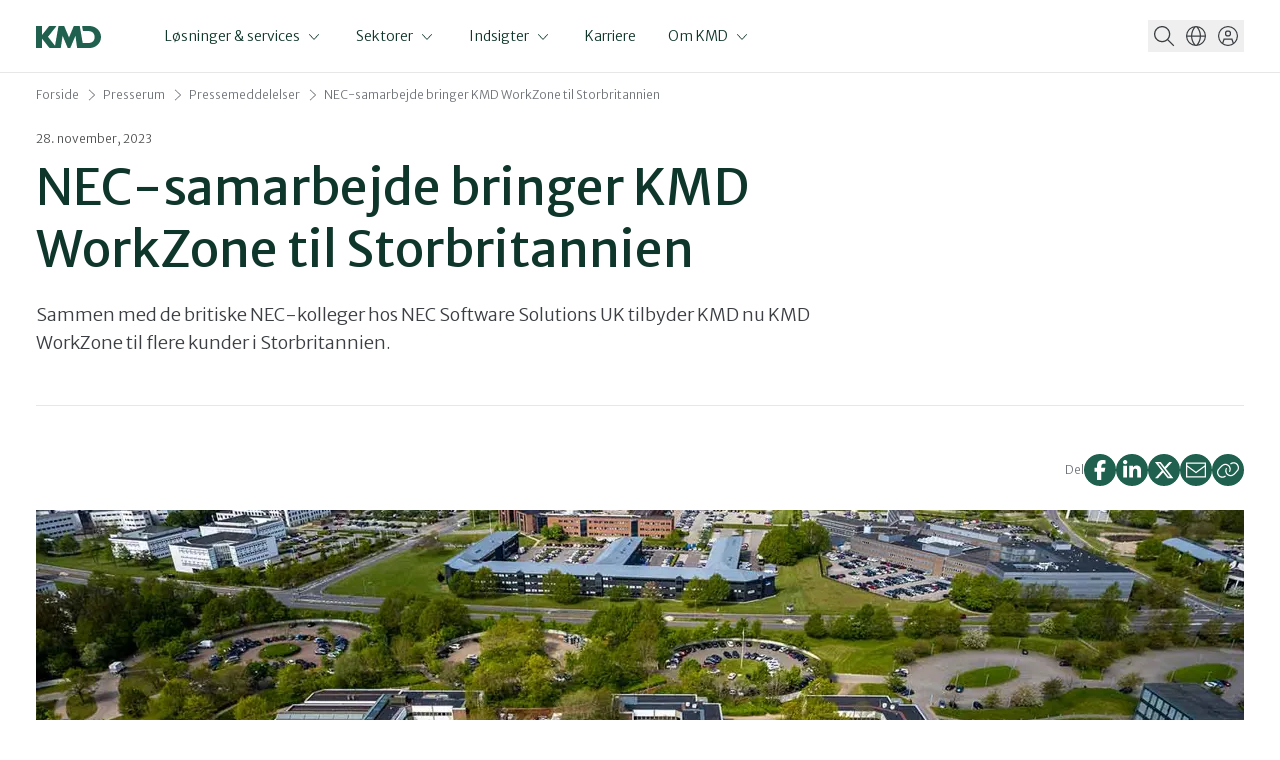

--- FILE ---
content_type: text/html; charset=utf-8
request_url: https://www.kmd.dk/presse/pressemeddelelser-og-nyheder/2023/nec-samarbejde-bringer-kmd-workzone-til-storbritannien
body_size: 17200
content:


<!DOCTYPE html>
<html lang="da" data-stylesheet="kmd-refresh">

<head>
    
<title>NEC-samarbejde bringer KMD WorkZone til Storbritannien - L&#xE6;s pressemeddelelsen her</title>
<meta charset="UTF-8"/>
<meta name="viewport" content="width=device-width, initial-scale=1.0"/>
<meta name="description" content="Sammen med de britiske NEC-kolleger hos NEC Software Solutions UK tilbyder KMD nu KMD WorkZone til flere kunder i Storbritannien." />

<meta property="og:title" content="NEC-samarbejde bringer KMD WorkZone til Storbritannien"/>
<meta property="og:description" content="Sammen med de britiske NEC-kolleger hos NEC Software Solutions UK tilbyder KMD nu KMD WorkZone til flere kunder i Storbritannien."/>
<meta property="og:image" content="https://www.kmd.dk/media/buafluup/kmd-location.jpg"/>
<meta property="og:type" content="article" />
<meta property="og:url" content="https://www.kmd.dk/presse/pressemeddelelser-og-nyheder/2023/nec-samarbejde-bringer-kmd-workzone-til-storbritannien" />
<meta property="og:locale" content="da" />


        <link rel="canonical" href="https://www.kmd.dk/presse/pressemeddelelser-og-nyheder/2023/nec-samarbejde-bringer-kmd-workzone-til-storbritannien" />
    <link rel="preload" as="style" onload="this.onload=null;this.rel='stylesheet'" href="https://fonts.googleapis.com/css2?family=Merriweather&#x2B;Sans:ital,wght@0,300;0,400;1,300;1,400&amp;display=swap">
    <noscript>
        <link rel="stylesheet" as="style" href="https://fonts.googleapis.com/css2?family=Merriweather&#x2B;Sans:ital,wght@0,300;0,400;1,300;1,400&amp;display=swap">
    </noscript>
    
    
        <link rel="icon" type="image/x-icon" href="/dist/favicon_kmd-refresh.ico">
        
<link id="theme-link" rel="stylesheet" href="/dist/assets/kmd-refresh-Dyq_B_Ga.css">
<script type="module" src="/dist/assets/_CorpWebsite-BgPkMwFw.js"></script>

    
    <script src="/Assets/Umbraco.Engage/Scripts/umbracoEngage.analytics.min.js"></script>

    <!-- Google Tag Manager -->
    <script>
        (function (w, d, s, l, i) {
            w[l] = w[l] || []; w[l].push({
                'gtm.start':
                    new Date().getTime(), event: 'gtm.js'
            }); var f = d.getElementsByTagName(s)[0],
                j = d.createElement(s), dl = l != 'dataLayer' ? '&l=' + l : ''; j.async = true; j.src =
                    'https://www.googletagmanager.com/gtm.js?id=' + i + dl; f.parentNode.insertBefore(j, f);
        })(window, document, 'script', 'dataLayer', 'GTM-KRSZ9X35');</script>
    <!-- End Google Tag Manager -->
        <script type="text/javascript">
            window.cookieInformationCustomConfig = {
                acceptFrequency: 360,
                declineFrequency: 100
                                            };
        </script>
        <script id="CookieConsent" data-culture="DA" data-gcm-version="2.0" type="text/javascript" src="https://policy.cookieinformation.com/uc.js"></script>
<script>let url="/umbraco/engage/pagedata/ping",pageviewId="5fe6705f547c490ba10c1c625887674b";if("function"==typeof navigator.sendBeacon&&"function"==typeof Blob){let e=new Blob([pageviewId],{type:"text/plain"});navigator.sendBeacon(url,e)}else{let a=new XMLHttpRequest;a.open("POST",url,1),a.setRequestHeader("Content-Type","text/plain"),a.send(pageviewId)}</script></head>

<body>


    <!-- Google Tag Manager (noscript) -->
    <noscript>
        <iframe src="https://www.googletagmanager.com/ns.html?id=GTM-KRSZ9X35"
                height="0" width="0" style="display:none;visibility:hidden"></iframe>
    </noscript>
    <!-- End Google Tag Manager (noscript) -->
    


    <div id="corpWebsite">






    
    
        <link rel="stylesheet" href="/dist/assets/MainNavigation-QBbDWFJ1.css"><script type="module" src="/dist/assets/MainNavigation-B7yfuHYw.js"></script>
    


<div id="VueComponentMainNavigation"
     props="{&quot;logoPath&quot;:&quot;/media/hx1hjmyq/kmd-logo-green-without-nec-v2.svg&quot;,&quot;mainNavigationItems&quot;:[{&quot;label&quot;:&quot;L&#xF8;sninger &amp; services&quot;,&quot;isUseAsLink&quot;:false,&quot;items&quot;:[{&quot;label&quot;:&quot;Arbejdsmarked&quot;,&quot;skipLevel&quot;:true,&quot;title&quot;:&quot;&quot;,&quot;description&quot;:&quot;&quot;,&quot;isUseAsLink&quot;:false,&quot;items&quot;:[{&quot;label&quot;:&quot;L&#xF8;sninger og services&quot;,&quot;url&quot;:&quot;/loesninger-og-services/loesninger/arbejdsmarked&quot;,&quot;title&quot;:&quot;Arbejdsmarked&quot;,&quot;description&quot;:&quot;Vi tilbyder digitale l&#xF8;sninger til a-kasser og jobcentre for effektiv medlemspleje og sagsbehandling.&quot;,&quot;isUseAsLink&quot;:false,&quot;items&quot;:[{&quot;label&quot;:&quot;Arbejdsmarked&quot;,&quot;items&quot;:[{&quot;headline&quot;:&quot;KMD F&#xF8;niks&quot;,&quot;description&quot;:&quot;KMD F&#xF8;niks er et fagsystem til forbund- og a-kasser, der underst&#xF8;tter sagsbehandlernes fornemmeste opgave &#x2013; at have medlemmet i centrum.&quot;,&quot;link&quot;:{&quot;link&quot;:&quot;/loesninger-og-services/loesninger/arbejdsmarked/kmd-foeniks&quot;,&quot;text&quot;:&quot;kmd-foeniks&quot;,&quot;target&quot;:&quot;&quot;}},{&quot;headline&quot;:&quot;KMD kontodeling.dk&quot;,&quot;description&quot;:&quot;Den digitale l&#xF8;sning, der giver kommuner nem adgang til borgernes kontoudtog, sparer tid og optimerer arbejdsprocesser. &quot;,&quot;link&quot;:{&quot;link&quot;:&quot;/loesninger-og-services/loesninger/arbejdsmarked/kontodeling&quot;,&quot;text&quot;:&quot;kontodeling&quot;,&quot;target&quot;:&quot;&quot;}},{&quot;headline&quot;:&quot;KMD Momentum&quot;,&quot;description&quot;:&quot;KMD Momentum er en jobcenterl&#xF8;sning, der underst&#xF8;tter alle facetter af et jobcenters arbejde, b&#xE5;de i forhold til sagsbehandling over for borgere og i samarbejdet med virksomheder.&quot;,&quot;link&quot;:{&quot;link&quot;:&quot;/loesninger-og-services/loesninger/arbejdsmarked/kmd-momentum&quot;,&quot;text&quot;:&quot;kmd-momentum&quot;,&quot;target&quot;:&quot;&quot;}}]}]}]},{&quot;label&quot;:&quot;B&#xF8;rn &amp; uddannelse&quot;,&quot;url&quot;:&quot;/loesninger-og-services/loesninger/boern-og-uddannelse&quot;,&quot;skipLevel&quot;:false,&quot;title&quot;:&quot;B&#xF8;rn &amp; uddannelse&quot;,&quot;description&quot;:&quot;It-l&#xF8;sninger til skoler og uddannelser, der b&#xE5;de effektiviserer administration og l&#xF8;fter l&#xE6;ringsmilj&#xF8;et.&quot;,&quot;isUseAsLink&quot;:false,&quot;items&quot;:[{&quot;label&quot;:&quot;Dag- &amp; plejetilbud&quot;,&quot;url&quot;:&quot;/loesninger-og-services/loesninger/boern-og-uddannelse/dag-og-plejetilbud&quot;,&quot;title&quot;:&quot;Dag- &amp; plejetilbud&quot;,&quot;description&quot;:&quot;Vi tilbyder digitale l&#xF8;sninger til dag- og plejetilbud, der styrker administrationen og samarbejdet.&quot;,&quot;isUseAsLink&quot;:false,&quot;items&quot;:[{&quot;label&quot;:&quot;Dag- &amp; plejetilbud&quot;,&quot;items&quot;:[{&quot;headline&quot;:&quot;KMD Institution&quot;,&quot;description&quot;:&quot;Med KMD Institution f&#xE5;r I samlet tr&#xE5;dene i jeres dagtilbud. Det letter styringen p&#xE5; alle niveauer og f&#xE5;r samarbejdet til at glide mellem alle parter.&quot;,&quot;link&quot;:{&quot;link&quot;:&quot;/loesninger-og-services/loesninger/boern-og-uddannelse/dag-og-plejetilbud/kmd-institution&quot;,&quot;text&quot;:&quot;kmd-institution&quot;,&quot;target&quot;:&quot;&quot;}}]}]},{&quot;label&quot;:&quot;Skoler&quot;,&quot;url&quot;:&quot;/loesninger-og-services/loesninger/boern-og-uddannelse/skoler&quot;,&quot;title&quot;:&quot;Skoler&quot;,&quot;description&quot;:&quot;Vores digitale l&#xF8;sninger hj&#xE6;lper skoler med at optimere administrationen og skabe et bedre l&#xE6;ringsmilj&#xF8;.&quot;,&quot;isUseAsLink&quot;:false,&quot;items&quot;:[{&quot;label&quot;:&quot;Skoler&quot;,&quot;items&quot;:[{&quot;headline&quot;:&quot;KMD Personale&quot;,&quot;description&quot;:&quot;KMD Personale effektiviserer ressourceh&#xE5;ndtering i folkeskoler med v&#xE6;rkt&#xF8;jer til skemal&#xE6;gning, personalekoordinering og opgavestyring, hvilket forbedrer den administrative og p&#xE6;dagogiske kvalitet.&quot;,&quot;link&quot;:{&quot;link&quot;:&quot;/loesninger-og-services/loesninger/boern-og-uddannelse/skoler/kmd-personale&quot;,&quot;text&quot;:&quot;kmd-personale&quot;,&quot;target&quot;:&quot;&quot;}},{&quot;headline&quot;:&quot;MinUddannelse&quot;,&quot;description&quot;:&quot;En sammenh&#xE6;ngende l&#xE6;ringsplatform er skolens digitale bindeled mellem elever, l&#xE6;rere og for&#xE6;ldre.&quot;,&quot;link&quot;:{&quot;link&quot;:&quot;/loesninger-og-services/loesninger/boern-og-uddannelse/skoler/minuddannelse&quot;,&quot;text&quot;:&quot;minuddannelse&quot;,&quot;target&quot;:&quot;&quot;}},{&quot;headline&quot;:&quot;MU Elev&quot;,&quot;description&quot;:&quot;MU Elev er et modulopbygget elevadministrativt system, der underst&#xF8;tter skoleindskrivning, frav&#xE6;rsf&#xF8;ring, eksamensplanl&#xE6;gning og karakterops&#xE6;tning.&quot;,&quot;link&quot;:{&quot;link&quot;:&quot;/loesninger-og-services/loesninger/boern-og-uddannelse/skoler/mu-elev&quot;,&quot;text&quot;:&quot;mu-elev&quot;,&quot;target&quot;:&quot;&quot;}},{&quot;headline&quot;:&quot;Untis&quot;,&quot;description&quot;:&quot;Untis fra KMD tilbyder fleksibel og automatiseret skemal&#xE6;gning for skoler, optimeret med avancerede algoritmer tilpasset forskellige skoletyper.&quot;,&quot;link&quot;:{&quot;link&quot;:&quot;/loesninger-og-services/loesninger/boern-og-uddannelse/skoler/untis&quot;,&quot;text&quot;:&quot;untis&quot;,&quot;target&quot;:&quot;&quot;}}]}]},{&quot;label&quot;:&quot;Ungdomsuddanelser&quot;,&quot;url&quot;:&quot;/loesninger-og-services/loesninger/boern-og-uddannelse/ungdomsuddannelser&quot;,&quot;title&quot;:&quot;Ungdomsuddannelser&quot;,&quot;description&quot;:&quot;Effektiv administration og bedre elevoptagelse med vores it-l&#xF8;sninger til ungdomsuddannelser.&quot;,&quot;isUseAsLink&quot;:false,&quot;items&quot;:[{&quot;label&quot;:&quot;Ungdomsuddannelser&quot;,&quot;items&quot;:[{&quot;headline&quot;:&quot;Studica&quot;,&quot;description&quot;:&quot;Studica er udviklet specielt til de administrative opgaver p&#xE5; ungdomsuddannelserne. I f&#xE5;r enklere arbejdsgange, effektivt samarbejde og nye muligheder for at st&#xF8;tte eleverne i deres &#xF8;nsker og trivsel.&quot;,&quot;link&quot;:{&quot;link&quot;:&quot;/loesninger-og-services/loesninger/boern-og-uddannelse/ungdomsuddannelser/kmd-studica&quot;,&quot;text&quot;:&quot;kmd-studica&quot;,&quot;target&quot;:&quot;&quot;}}]}]}]},{&quot;label&quot;:&quot;Customer Experience Management&quot;,&quot;skipLevel&quot;:true,&quot;title&quot;:&quot;&quot;,&quot;description&quot;:&quot;&quot;,&quot;isUseAsLink&quot;:false,&quot;items&quot;:[{&quot;label&quot;:&quot;L&#xF8;sninger &amp; services&quot;,&quot;url&quot;:&quot;/loesninger-og-services/loesninger/customer-experience-management&quot;,&quot;title&quot;:&quot;Customer Experience Management&quot;,&quot;description&quot;:&quot;Optimer kundeoplevelsen med vores Customer Experience Management-l&#xF8;sninger, der styrker engagementet p&#xE5; tv&#xE6;rs af kanaler.&quot;,&quot;isUseAsLink&quot;:false,&quot;items&quot;:[{&quot;label&quot;:&quot;Customer Experience Management&quot;,&quot;items&quot;:[{&quot;headline&quot;:&quot;KMD Customer Experience Platform&quot;,&quot;description&quot;:&quot;Vi hj&#xE6;lper din virksomhed med at v&#xE6;lge den rette l&#xF8;sning til dataoverblik, it-landskab, arkitektur, service design, kunderejser, driftsoptimering, print og multikanal kundekommunikation.&quot;,&quot;link&quot;:{&quot;link&quot;:&quot;/loesninger-og-services/loesninger/customer-experience-management/kmd-customer-experience-platform&quot;,&quot;text&quot;:&quot;kmd-customer-experience-platform&quot;,&quot;target&quot;:&quot;&quot;}},{&quot;headline&quot;:&quot;Online-dokumenth&#xE5;ndtering (OneTooX)&quot;,&quot;description&quot;:&quot;KMD tilbyder med OneTooX en let anvendelig l&#xF8;sning til h&#xE5;ndtering og automatisering af dokumentdistribution.&quot;,&quot;link&quot;:{&quot;link&quot;:&quot;/loesninger-og-services/loesninger/customer-experience-management/online-dokumenthaandtering&quot;,&quot;text&quot;:&quot;online-dokumenthaandtering&quot;,&quot;target&quot;:&quot;&quot;}},{&quot;headline&quot;:&quot;Printcenter&quot;,&quot;description&quot;:&quot;Uanset hvilken type print, din virksomhed har brug for, har KMD Printcenter stor erfaring og produktionsudstyr, der matcher dine behov.&quot;,&quot;link&quot;:{&quot;link&quot;:&quot;/loesninger-og-services/loesninger/customer-experience-management/printcenter&quot;,&quot;text&quot;:&quot;printcenter&quot;,&quot;target&quot;:&quot;&quot;}}]}]}]},{&quot;label&quot;:&quot;Data &amp; analyse&quot;,&quot;skipLevel&quot;:true,&quot;title&quot;:&quot;&quot;,&quot;description&quot;:&quot;&quot;,&quot;isUseAsLink&quot;:false,&quot;items&quot;:[{&quot;label&quot;:&quot;Data &amp; analyse&quot;,&quot;url&quot;:&quot;/loesninger-og-services/loesninger/data-og-analyse&quot;,&quot;title&quot;:&quot;Data &amp; analyse&quot;,&quot;description&quot;:&quot;Vi leverer l&#xF8;sninger til datah&#xE5;ndtering og analyse, der optimerer ressourcer, giver v&#xE6;rdifulde indsigter og forbedrer beslutningsprocesser.&quot;,&quot;isUseAsLink&quot;:false,&quot;items&quot;:[{&quot;label&quot;:&quot;L&#xF8;sninger &amp; services&quot;,&quot;items&quot;:[{&quot;headline&quot;:&quot;KMD CarbonKey&quot;,&quot;description&quot;:&quot;F&#xE5; en fuldautomatiseret l&#xF8;sning til jeres klimaregnskab. Import&#xE9;r data automatisk fra flere kilder, og udf&#xF8;r beregninger, der kan optimere b&#xE5;de jeres CO2-reduktioner og &#xF8;konomi.&quot;,&quot;link&quot;:{&quot;link&quot;:&quot;/loesninger-og-services/loesninger/data-og-analyse/kmd-carbonkey&quot;,&quot;text&quot;:&quot;kmd-carbonkey&quot;,&quot;target&quot;:&quot;&quot;}},{&quot;headline&quot;:&quot;KMD Insight&quot;,&quot;description&quot;:&quot;KMD Insight giver jer pr&#xE6;cist analyser og indsigter, der underst&#xF8;tter informerede beslutninger p&#xE5; tv&#xE6;rs af kommunen. F&#xE5; brugervenlige dashboards og opdaterede data.&quot;,&quot;link&quot;:{&quot;link&quot;:&quot;/loesninger-og-services/loesninger/data-og-analyse/kmd-insight&quot;,&quot;text&quot;:&quot;kmd-insight&quot;,&quot;target&quot;:&quot;&quot;}}]}]}]},{&quot;label&quot;:&quot;Ejendomme&quot;,&quot;skipLevel&quot;:true,&quot;title&quot;:&quot;&quot;,&quot;description&quot;:&quot;&quot;,&quot;isUseAsLink&quot;:false,&quot;items&quot;:[{&quot;label&quot;:&quot;L&#xF8;sninger &amp; services&quot;,&quot;url&quot;:&quot;/loesninger-og-services/loesninger/ejendomme&quot;,&quot;title&quot;:&quot;Ejendomme&quot;,&quot;description&quot;:&quot;Effektiv ejendomsadministration og digitale l&#xF8;sninger hj&#xE6;lper dig med at optimere driften og administrationen af dine ejendomme, s&#xE5; du kan fokusere p&#xE5; kerneopgaverne.&quot;,&quot;isUseAsLink&quot;:false,&quot;items&quot;:[{&quot;label&quot;:&quot;Ejendomme&quot;,&quot;items&quot;:[{&quot;headline&quot;:&quot;KMD Atrium&quot;,&quot;description&quot;:&quot;Med KMD Atrium kan I favne hele driften fra byggeriet st&#xE5;r klar til ejendommen skal s&#xE6;lges, styre efter egne m&#xE5;l og skabe effektive arbejdsgange.&quot;,&quot;link&quot;:{&quot;link&quot;:&quot;/loesninger-og-services/loesninger/ejendomme/kmd-atrium&quot;,&quot;text&quot;:&quot;kmd-atrium&quot;,&quot;target&quot;:&quot;&quot;}}]}]}]},{&quot;label&quot;:&quot;Elektronisk sags- &amp; dokumenth&#xE5;ndtering (ESDH)&quot;,&quot;skipLevel&quot;:true,&quot;title&quot;:&quot;&quot;,&quot;description&quot;:&quot;&quot;,&quot;isUseAsLink&quot;:false,&quot;items&quot;:[{&quot;label&quot;:&quot;L&#xF8;sninger og services&quot;,&quot;url&quot;:&quot;/loesninger-og-services/loesninger/elektronisk-sags-og-dokumenthaandtering&quot;,&quot;title&quot;:&quot;Elektronisk sags- &amp; dokumenth&#xE5;ndtering (ESDH)&quot;,&quot;description&quot;:&quot;Digital sags- og dokumenth&#xE5;ndtering effektiviserer arbejdsgange og forbedrer overblikket, s&#xE5; du let kan organisere og tilg&#xE5; alle dokumenter &#xE9;t samlet sted.&quot;,&quot;isUseAsLink&quot;:false,&quot;items&quot;:[{&quot;label&quot;:&quot;Elektronisk sags- &amp; dokumenth&#xE5;ndtering (ESDH)&quot;,&quot;items&quot;:[{&quot;headline&quot;:&quot;KMD WorkZone&quot;,&quot;description&quot;:&quot;KMD WorkZone er en ESDH-platform, der standardiserer informationsh&#xE5;ndtering, &#xF8;ger effektiviteten og forbedrer samarbejdet i organisationer.&quot;,&quot;link&quot;:{&quot;link&quot;:&quot;/loesninger-og-services/loesninger/elektronisk-sags-og-dokumenthaandtering/kmd-workzone&quot;,&quot;text&quot;:&quot;kmd-workzone&quot;,&quot;target&quot;:&quot;&quot;}},{&quot;headline&quot;:&quot;KMD WorkZone Kommune&quot;,&quot;description&quot;:&quot;Vi har samlet det bedste fra KMD WorkZone og KMD Nova til &#xE9;n samlet platform. I f&#xE5;r en innovativ ESDH-platform til digitalisering af arbejdsgange i en kommunal kontekst.&quot;,&quot;link&quot;:{&quot;link&quot;:&quot;/loesninger-og-services/loesninger/elektronisk-sags-og-dokumenthaandtering/kmd-workzone-til-kommuner&quot;,&quot;text&quot;:&quot;kmd-workzone-kommune&quot;,&quot;target&quot;:&quot;&quot;}},{&quot;headline&quot;:&quot;KMD Arkivering&quot;,&quot;description&quot;:&quot;I dag er det et lovkrav at arkivere digitalt. Med KMD Arkivering er I sikre p&#xE5; at leve op til de krav, der g&#xE6;lder for jer.&quot;,&quot;link&quot;:{&quot;link&quot;:&quot;/loesninger-og-services/loesninger/elektronisk-sags-og-dokumenthaandtering/kmd-arkivering&quot;,&quot;text&quot;:&quot;kmd-arkivering&quot;,&quot;target&quot;:&quot;&quot;}}]}]}]},{&quot;label&quot;:&quot;Energi&quot;,&quot;skipLevel&quot;:true,&quot;title&quot;:&quot;&quot;,&quot;description&quot;:&quot;&quot;,&quot;isUseAsLink&quot;:false,&quot;items&quot;:[{&quot;label&quot;:&quot;L&#xF8;sninger &amp; services&quot;,&quot;url&quot;:&quot;/loesninger-og-services/loesninger/energi&quot;,&quot;title&quot;:&quot;Energi&quot;,&quot;description&quot;:&quot;Optimer jeres energiadministration med digitale l&#xF8;sninger, der skaber overblik, reducerer omkostninger og st&#xF8;tter en b&#xE6;redygtig drift.&quot;,&quot;isUseAsLink&quot;:false,&quot;items&quot;:[{&quot;label&quot;:&quot;Energi&quot;,&quot;items&quot;:[{&quot;headline&quot;:&quot;KMD Easy Energy&quot;,&quot;description&quot;:&quot;KMD Easy Energy hj&#xE6;lper akt&#xF8;rer p&#xE5; det danske energimarked med moderne forbrugsafregning og kundeservice.&quot;,&quot;link&quot;:{&quot;link&quot;:&quot;/loesninger-og-services/loesninger/energi/kmd-easy-energy&quot;,&quot;text&quot;:&quot;kmd-easy-energy&quot;,&quot;target&quot;:&quot;&quot;}},{&quot;headline&quot;:&quot;KMD Elements&quot;,&quot;description&quot;:&quot;KMD Elements er en cloud-l&#xF8;sning designet til det internationale energimarked og tilbyder transparent kommunikation, validering af data og afregning.&quot;,&quot;link&quot;:{&quot;link&quot;:&quot;/loesninger-og-services/loesninger/energi/kmd-elements&quot;,&quot;text&quot;:&quot;kmd-elements&quot;,&quot;target&quot;:&quot;&quot;}},{&quot;headline&quot;:&quot;KMD EnergyKey&quot;,&quot;description&quot;:&quot;KMD EnergyKey er midlet til systematisk energieffektivisering, konkret driftsoptimering og gr&#xF8;nne besparelser.&quot;,&quot;link&quot;:{&quot;link&quot;:&quot;/loesninger-og-services/loesninger/energi/kmd-energykey&quot;,&quot;text&quot;:&quot;kmd-energykey&quot;,&quot;target&quot;:&quot;&quot;}}]}]}]},{&quot;label&quot;:&quot;It-services&quot;,&quot;skipLevel&quot;:true,&quot;title&quot;:&quot;&quot;,&quot;description&quot;:&quot;&quot;,&quot;isUseAsLink&quot;:false,&quot;items&quot;:[{&quot;label&quot;:&quot;L&#xF8;sninger &amp; services&quot;,&quot;url&quot;:&quot;/loesninger-og-services/it-services&quot;,&quot;title&quot;:&quot;It-services&quot;,&quot;description&quot;:&quot;Vi leverer it-services, der skaber en stabil og sikker it-drift for jer. Gennem t&#xE6;t samarbejde s&#xF8;rger vi for, at l&#xF8;sningerne passer til jeres behov.&quot;,&quot;isUseAsLink&quot;:false,&quot;items&quot;:[{&quot;label&quot;:&quot;&quot;,&quot;items&quot;:[{&quot;headline&quot;:&quot;Effektiv applikationsforvaltning &quot;,&quot;description&quot;:&quot;Offentlige myndigheder &#xF8;nsker, at forretningen tager st&#xF8;rre ansvar for it-projekter. KMD hj&#xE6;lper med at optimere it-styringen for hurtigere udvikling og bedre resultater.&quot;,&quot;link&quot;:{&quot;link&quot;:&quot;/loesninger-og-services/it-services/effektiv-applikationsforvaltning&quot;,&quot;text&quot;:&quot;Effektiv-applikationsforvaltning&quot;,&quot;target&quot;:&quot;&quot;}},{&quot;headline&quot;:&quot;Electronic data interchange (EDI)&quot;,&quot;description&quot;:&quot;KMD Connect hj&#xE6;lper med EDI, sikrer kommunikationen, effektiviserer og digitaliserer ressourcekr&#xE6;vende manuelle processer.&quot;,&quot;link&quot;:{&quot;link&quot;:&quot;/loesninger-og-services/it-services/edi&quot;,&quot;text&quot;:&quot;data-integration-services&quot;,&quot;target&quot;:&quot;&quot;}},{&quot;headline&quot;:&quot;It-drift &amp; netv&#xE6;rksdrift&quot;,&quot;description&quot;:&quot;Ustabil og usikker it-drift kan f&#xE5; katastrofale konsekvenser. Hos KMD f&#xE5;r I uovertruffen stabilitet og sikkerhed.&quot;,&quot;link&quot;:{&quot;link&quot;:&quot;/loesninger-og-services/it-services/it-drift-og-netvaerksdrift&quot;,&quot;text&quot;:&quot;it-drift-og-netvaerksdrift&quot;,&quot;target&quot;:&quot;&quot;}},{&quot;headline&quot;:&quot;Modernisering af it&quot;,&quot;description&quot;:&quot;Vi hj&#xE6;lper jer med at forst&#xE5; samt adressere jeres specifikke udfordringer og skabe vedvarende v&#xE6;rdi gennem modernisering af jeres it-systemer.&quot;,&quot;link&quot;:{&quot;link&quot;:&quot;/loesninger-og-services/it-services/strategisk-modernisering-af-systemlandskabet&quot;,&quot;text&quot;:&quot;strategisk-modernisering-af-systemlandskabet&quot;,&quot;target&quot;:&quot;&quot;}},{&quot;headline&quot;:&quot;SKI-rammeaftaler&quot;,&quot;description&quot;:&quot;Som mange&#xE5;rige leverand&#xF8;r til det offentlige Danmark har vi gode erfaringer med brug af SKI&#x2019;s rammeaftaler.&quot;,&quot;link&quot;:{&quot;link&quot;:&quot;/loesninger-og-services/it-services/ski-rammeaftaler&quot;,&quot;text&quot;:&quot;ski-rammeaftaler&quot;,&quot;target&quot;:&quot;&quot;}},{&quot;headline&quot;:&quot;SAP s/4 services&quot;,&quot;description&quot;:&quot;Udnyt bred funktionalitet kombineret med h&#xF8;j grad af fleksibilitet i vores SAP S/4 HANA l&#xF8;sning.&quot;,&quot;link&quot;:{&quot;link&quot;:&quot;/loesninger-og-services/it-services/sap-s4-services&quot;,&quot;text&quot;:&quot;sap-s4-services&quot;,&quot;target&quot;:&quot;&quot;}}]}]}]},{&quot;label&quot;:&quot;It-sikkerhed &amp; compliance&quot;,&quot;skipLevel&quot;:true,&quot;title&quot;:&quot;&quot;,&quot;description&quot;:&quot;&quot;,&quot;isUseAsLink&quot;:false,&quot;items&quot;:[{&quot;label&quot;:&quot;L&#xF8;sninger &amp; serviceskmd&quot;,&quot;url&quot;:&quot;/loesninger-og-services/it-services/it-sikkerhed&quot;,&quot;title&quot;:&quot;It-sikkerhed&quot;,&quot;description&quot;:&quot;Vi kombinerer dyb dom&#xE6;neviden med den nyeste teknologi for at sikre, at vores kunder altid er et skridt foran de stigende cybertrusler.&quot;,&quot;isUseAsLink&quot;:false,&quot;items&quot;:[{&quot;label&quot;:&quot;&quot;,&quot;items&quot;:[{&quot;headline&quot;:&quot;Delta idM&quot;,&quot;description&quot;:&quot;Delta IdM er en samlet l&#xF8;sning til identitetsstyring, adgangsstyring og governance i den offentlige sektor&#x200B;.&quot;,&quot;link&quot;:{&quot;link&quot;:&quot;/loesninger-og-services/it-services/it-sikkerhed/delta-idm&quot;,&quot;text&quot;:&quot;Delta-idM&quot;,&quot;target&quot;:&quot;&quot;}},{&quot;headline&quot;:&quot;Cybersikkerhedstr&#xE6;ning&quot;,&quot;description&quot;:&quot;Med KMDs cybersikkerhedstr&#xE6;ning f&#xE5;r I praksisn&#xE6;r og engagerende l&#xE6;ring &#x2013; til b&#xE5;de tekniske og ikke-tekniske medarbejdere. &quot;,&quot;link&quot;:{&quot;link&quot;:&quot;/loesninger-og-services/it-services/it-sikkerhed/cybersikkerhedstraening&quot;,&quot;text&quot;:&quot;cybersikkerhedstr&#xE6;ning&quot;,&quot;target&quot;:&quot;&quot;}},{&quot;headline&quot;:&quot;Information Security Management System&quot;,&quot;description&quot;:&quot;KMD ISMS g&#xF8;r det nemt at arbejde struktureret og professionelt med informationssikkerhed.&quot;,&quot;link&quot;:{&quot;link&quot;:&quot;/loesninger-og-services/it-services/it-sikkerhed/information-security-management-system&quot;,&quot;text&quot;:&quot;information-security-management-system&quot;,&quot;target&quot;:&quot;&quot;}},{&quot;headline&quot;:&quot;Log Management&quot;,&quot;description&quot;:&quot;F&#xE5; sikker og effektiv logoverv&#xE5;gning og h&#xE5;ndtering af sikkerhedsh&#xE6;ndelser.&quot;,&quot;link&quot;:{&quot;link&quot;:&quot;/loesninger-og-services/it-services/it-sikkerhed/log-management&quot;,&quot;text&quot;:&quot;log-management&quot;,&quot;target&quot;:&quot;&quot;}},{&quot;headline&quot;:&quot;NIS2&quot;,&quot;description&quot;:&quot;Hos KMD er vi klar til at hj&#xE6;lpe samfundsakt&#xF8;rer med at navigere i de nye krav og implementere robuste sikkerhedsl&#xF8;sninger.&quot;,&quot;link&quot;:{&quot;link&quot;:&quot;/loesninger-og-services/it-services/it-sikkerhed/nis2&quot;,&quot;text&quot;:&quot;NIS2&quot;,&quot;target&quot;:&quot;&quot;}},{&quot;headline&quot;:&quot;Password Management&quot;,&quot;description&quot;:&quot;Med KMD f&#xE5;r du en samlet l&#xF8;sning til password management og kortl&#xE6;gning af din digitale infrastruktur &#x2013; udviklet og hostet i Danmark.&quot;,&quot;link&quot;:{&quot;link&quot;:&quot;/loesninger-og-services/it-services/it-sikkerhed/password-manager&quot;,&quot;text&quot;:&quot;password-manager&quot;,&quot;target&quot;:&quot;&quot;}},{&quot;headline&quot;:&quot;Security Operations Center (SOC)&quot;,&quot;description&quot;:&quot;Kunden adgang til et team af h&#xF8;jt specialiserede og erfarne medarbejdere, indenfor detektering og h&#xE5;ndtering af sikkerhedsh&#xE6;ndelser.&quot;,&quot;link&quot;:{&quot;link&quot;:&quot;/loesninger-og-services/it-services/it-sikkerhed/security-operations-center&quot;,&quot;text&quot;:&quot;Security-Operations-Center&quot;,&quot;target&quot;:&quot;&quot;}},{&quot;headline&quot;:&quot;Zero Trust Platformen&quot;,&quot;description&quot;:&quot;Beskyt dine brugere, data og applikationer &#x2013; uanset hvor arbejdet foreg&#xE5;r. Med cloud-baseret sikkerhed og intelligent adgangskontrol f&#xE5;r du en fleksibel og fremtidssikret l&#xF8;sning.&quot;,&quot;link&quot;:{&quot;link&quot;:&quot;/loesninger-og-services/it-services/it-sikkerhed/zero-trust-platform&quot;,&quot;text&quot;:&quot;zero-trust-platform&quot;,&quot;target&quot;:&quot;&quot;}}]}]}]},{&quot;label&quot;:&quot;L&#xF8;n, HR &amp; tid&quot;,&quot;url&quot;:&quot;/loesninger-og-services/loesninger/hr-loen-tid&quot;,&quot;skipLevel&quot;:false,&quot;title&quot;:&quot;L&#xF8;n, HR &amp; tid&quot;,&quot;description&quot;:&quot;Vi tilbyder HR-, l&#xF8;n- og tidsregistreringsl&#xF8;sninger, der effektiviserer jeres administrative processer og sikrer pr&#xE6;cis h&#xE5;ndtering af medarbejderdata.&quot;,&quot;isUseAsLink&quot;:false,&quot;items&quot;:[{&quot;label&quot;:&quot;HR-systemer&quot;,&quot;url&quot;:&quot;/loesninger-og-services/loesninger/hr-loen-tid/hr-systemer&quot;,&quot;title&quot;:&quot;HR-systemer&quot;,&quot;description&quot;:&quot;&quot;,&quot;isUseAsLink&quot;:false,&quot;items&quot;:[{&quot;label&quot;:&quot;Erhverv&quot;,&quot;items&quot;:[{&quot;headline&quot;:&quot;Globale l&#xF8;n- &amp; HR l&#xF8;sninger&quot;,&quot;description&quot;:&quot;KMD hj&#xE6;lper globale virksomheder med effektive l&#xF8;n- og HR l&#xF8;sninger. Skab overblik over l&#xF8;n, rekruttering, m&#xE5;lstyring med mere her.&quot;,&quot;link&quot;:{&quot;link&quot;:&quot;/loesninger-og-services/loesninger/hr-loen-tid/global-loen-og-hr&quot;,&quot;text&quot;:&quot;global-loen-og-hr&quot;,&quot;target&quot;:&quot;&quot;}},{&quot;headline&quot;:&quot;HR-strategi og r&#xE5;dgivning - Strategic Advisory Services&quot;,&quot;description&quot;:&quot;F&#xE5; kvalificeret r&#xE5;dgivning om HR-l&#xF8;sninger og HR-strategi fra f&#xF8;rende brancheeksperter med Strategic Advisory Services fra KMD.&quot;,&quot;link&quot;:{&quot;link&quot;:&quot;/loesninger-og-services/loesninger/hr-loen-tid/hr-systemer/strategic-advisory-services&quot;,&quot;text&quot;:&quot;strategic-advisory-services&quot;,&quot;target&quot;:&quot;&quot;}},{&quot;headline&quot;:&quot;SAP SuccessFactors&quot;,&quot;description&quot;:&quot;Underst&#xF8;t din HR-strategi med nyeste teknologi og saml hele organisationen i &#xE9;n l&#xF8;sning med SAP SuccessFactors.&quot;,&quot;link&quot;:{&quot;link&quot;:&quot;/loesninger-og-services/loesninger/hr-loen-tid/hr-systemer/sap-successfactors&quot;,&quot;text&quot;:&quot;sap-successfactors&quot;,&quot;target&quot;:&quot;&quot;}}]},{&quot;label&quot;:&quot;Offentlig sektor&quot;,&quot;items&quot;:[{&quot;headline&quot;:&quot;KMD Opus Personale&quot;,&quot;description&quot;:&quot;Med KMD Opus Personale f&#xE5;r I som kommune samlet alle l&#xF8;n- og HR-processer &#xE9;t sted med effektive, digitale arbejdsgange.&quot;,&quot;link&quot;:{&quot;link&quot;:&quot;/loesninger-og-services/loesninger/hr-loen-tid/hr-systemer/kmd-opus-personale&quot;,&quot;text&quot;:&quot;kmd-opus-personale&quot;,&quot;target&quot;:&quot;&quot;}},{&quot;headline&quot;:&quot;Cornerstone SBX&quot;,&quot;description&quot;:&quot;Med Cornerstone-produkter skr&#xE6;ddersyr vi l&#xF8;sninger, der matcher jeres organisation og optimerer medarbejdernes viden, kompetencer og engagement.&quot;,&quot;link&quot;:{&quot;link&quot;:&quot;/loesninger-og-services/loesninger/hr-loen-tid/hr-systemer/cornerstone-sbx&quot;,&quot;text&quot;:&quot;cornerstone sbx&quot;,&quot;target&quot;:&quot;&quot;}},{&quot;headline&quot;:&quot;KMD Delta&quot;,&quot;description&quot;:&quot;KMD Delta holder styr p&#xE5; data vedr&#xF8;rende organisation, medarbejdere og it-brugere og skaber sammenh&#xE6;ng p&#xE5; tv&#xE6;rs af systemer og processer.&quot;,&quot;link&quot;:{&quot;link&quot;:&quot;/loesninger-og-services/loesninger/hr-loen-tid/hr-systemer/kmd-delta&quot;,&quot;text&quot;:&quot;kmd-delta&quot;,&quot;target&quot;:&quot;&quot;}}]}]},{&quot;label&quot;:&quot;L&#xF8;nsystemer&quot;,&quot;url&quot;:&quot;/loesninger-og-services/loesninger/hr-loen-tid/loensystemer&quot;,&quot;title&quot;:&quot;L&#xF8;nsystemer&quot;,&quot;description&quot;:&quot;L&#xF8;nsystemer, der sikrer effektiv og pr&#xE6;cis l&#xF8;nudbetaling, giver overblik over l&#xF8;ndata og letter administrationen, s&#xE5; fokus kan rettes mod strategiske opgaver.&quot;,&quot;isUseAsLink&quot;:false,&quot;items&quot;:[{&quot;label&quot;:&quot;Erhverv&quot;,&quot;items&quot;:[{&quot;headline&quot;:&quot;KMD Nettol&#xF8;n&quot;,&quot;description&quot;:&quot;KMD Nettol&#xF8;n giver jer muligheden for at k&#xF8;re b&#xE5;de netto- og bruttol&#xF8;n i &#xE9;n arbejdsgang. L&#xF8;sningen er udviklet til det danske marked.&quot;,&quot;link&quot;:{&quot;link&quot;:&quot;/loesninger-og-services/loesninger/hr-loen-tid/loensystemer/kmd-nettoloen&quot;,&quot;text&quot;:&quot;kmd-nettoloen&quot;,&quot;target&quot;:&quot;&quot;}},{&quot;headline&quot;:&quot;KMD PaymentHub&quot;,&quot;description&quot;:&quot;KMD PaymentHub er en sikker cloud-l&#xF8;sning, der automatiserer dine l&#xF8;n- og pensionsbetalinger med fleksible overf&#xF8;rsler og effektiv integration til virksomheder og pensionsselskaber.&quot;,&quot;link&quot;:{&quot;link&quot;:&quot;/loesninger-og-services/loesninger/hr-loen-tid/kmd-paymenthub&quot;,&quot;text&quot;:&quot;kmd-paymenthub&quot;,&quot;target&quot;:&quot;&quot;}},{&quot;headline&quot;:&quot;KMD Payroll Cloud&quot;,&quot;description&quot;:&quot;KMD Payroll Cloud g&#xF8;r, at du endelig kan opleve styrken og fordelene ved sammenh&#xE6;ngende l&#xF8;n- og HR-processer og du bevarer et l&#xF8;bende overblik.&quot;,&quot;link&quot;:{&quot;link&quot;:&quot;/loesninger-og-services/loesninger/hr-loen-tid/loensystemer/kmd-payroll-cloud&quot;,&quot;text&quot;:&quot;kmd-payroll-cloud&quot;,&quot;target&quot;:&quot;&quot;}},{&quot;headline&quot;:&quot;KMD Refusion&quot;,&quot;description&quot;:&quot;KMD Refusion sikrer korrekt og rettidig refusionsh&#xE5;ndtering for frav&#xE6;r som sygdom og barsel. Effektiv ans&#xF8;gnings- og opf&#xF8;lgningsproces, der forbedrer bundlinjen.&quot;,&quot;link&quot;:{&quot;link&quot;:&quot;/loesninger-og-services/loesninger/hr-loen-tid/loensystemer/kmd-refusion&quot;,&quot;text&quot;:&quot;kmd-refusion&quot;,&quot;target&quot;:&quot;&quot;}}]},{&quot;label&quot;:&quot;Offentlig sektor&quot;,&quot;items&quot;:[{&quot;headline&quot;:&quot;KMD Opus Personale&quot;,&quot;description&quot;:&quot;Med KMD Opus Personale f&#xE5;r I som kommune samlet alle l&#xF8;n- og HR-processer &#xE9;t sted med effektive, digitale arbejdsgange.&quot;,&quot;link&quot;:{&quot;link&quot;:&quot;/loesninger-og-services/loesninger/hr-loen-tid/hr-systemer/kmd-opus-personale&quot;,&quot;text&quot;:&quot;kmd-opus-personale&quot;,&quot;target&quot;:&quot;&quot;}},{&quot;headline&quot;:&quot;KMD PaymentHub&quot;,&quot;description&quot;:&quot;KMD PaymentHub er en sikker cloud-l&#xF8;sning, der automatiserer dine l&#xF8;n- og pensionsbetalinger med fleksible overf&#xF8;rsler og effektiv integration til virksomheder og pensionsselskaber.&quot;,&quot;link&quot;:{&quot;link&quot;:&quot;/loesninger-og-services/loesninger/hr-loen-tid/kmd-paymenthub&quot;,&quot;text&quot;:&quot;kmd-paymenthub&quot;,&quot;target&quot;:&quot;&quot;}}]}]},{&quot;label&quot;:&quot;Tidsregistrering &amp; vagtplanl&#xE6;gning&quot;,&quot;url&quot;:&quot;/loesninger-og-services/loesninger/hr-loen-tid/tidsregistrering-og-vagtplanlaegning&quot;,&quot;title&quot;:&quot;Tidsregistrering &amp; vagtplanl&#xE6;gning&quot;,&quot;description&quot;:&quot;L&#xF8;sninger til tidsregistrering og vagtplanl&#xE6;gning forenkler arbejdstidsstyringen og sikrer overblik over ressourcerne.&quot;,&quot;isUseAsLink&quot;:false,&quot;items&quot;:[{&quot;label&quot;:&quot;Offentlig sektor&quot;,&quot;items&quot;:[{&quot;headline&quot;:&quot;KMD Opus Vagtplan&quot;,&quot;description&quot;:&quot;Med KMD Opus Vagtplan f&#xE5;r I mest muligt ud af jeres tid, medarbejderne f&#xE5;r indflydelse p&#xE5; deres vagtplaner, og I kan udbetale korrekt l&#xF8;n.&quot;,&quot;link&quot;:{&quot;link&quot;:&quot;/loesninger-og-services/loesninger/hr-loen-tid/tidsregistrering-og-vagtplanlaegning/kmd-opus-vagtplan&quot;,&quot;text&quot;:&quot;kmd-opus-vagtplan&quot;,&quot;target&quot;:&quot;&quot;}}]}]}]},{&quot;label&quot;:&quot;SAP-services&quot;,&quot;skipLevel&quot;:true,&quot;title&quot;:&quot;&quot;,&quot;description&quot;:&quot;&quot;,&quot;isUseAsLink&quot;:false,&quot;items&quot;:[{&quot;label&quot;:&quot;L&#xF8;sninger &amp; services&quot;,&quot;url&quot;:&quot;/loesninger-og-services/it-services/sap-s4-services&quot;,&quot;title&quot;:&quot;SAP-services&quot;,&quot;description&quot;:&quot;SAP S/4HANA-l&#xF8;sninger med fleksibilitet og funktionalitet. Vores erfaring og ekspertise sikrer en migrering tilpasset jeres behov.&quot;,&quot;isUseAsLink&quot;:false,&quot;items&quot;:[{&quot;label&quot;:&quot;&quot;,&quot;items&quot;:[{&quot;headline&quot;:&quot;SAP S/4HANA migration&quot;,&quot;description&quot;:&quot;Opn&#xE5; en succesfuld SAP S/4HANA migration med KMD&#x27;s ekspertise. Effektiviser din virksomheds overgang til en avanceret ERP-l&#xF8;sning.&quot;,&quot;link&quot;:{&quot;link&quot;:&quot;/loesninger-og-services/it-services/sap-s4-services/sap-s4-hana-migration&quot;,&quot;text&quot;:&quot;sap-s4-hana-migration&quot;,&quot;target&quot;:&quot;&quot;}},{&quot;headline&quot;:&quot;SAP S/4HANA &amp; SAP Business Technology Platform&quot;,&quot;description&quot;:&quot;Byg helt nye og innovative l&#xF8;sninger b&#xE5;de on-premise og i skyen med SAP Business Technology Platform.&quot;,&quot;link&quot;:{&quot;link&quot;:&quot;/loesninger-og-services/it-services/sap-s4-services/sap-s4hana-og-sap-business-technology-platform&quot;,&quot;text&quot;:&quot;sap-s4hana-og-sap-business-technology-platform&quot;,&quot;target&quot;:&quot;&quot;}},{&quot;headline&quot;:&quot;SAP Application Management Services (AMS)&quot;,&quot;description&quot;:&quot;Optimer SAP S/4HANA rejsen med vores SAP application management services (AMS) og opn&#xE5; omkostningsbesparelser, professionel r&#xE5;dgivning og forretningsv&#xE6;rdi.&quot;,&quot;link&quot;:{&quot;link&quot;:&quot;/loesninger-og-services/it-services/sap-s4-services/sap-application-management-service&quot;,&quot;text&quot;:&quot;sap-application-management-service&quot;,&quot;target&quot;:&quot;&quot;}},{&quot;headline&quot;:&quot;SAP custom code&quot;,&quot;description&quot;:&quot;Det bidrager til at l&#xF8;fte kvaliteten og reducere omkostningerne samt et vigtigt skridt i konvertering til SAP HANA Database eller SAP S/4HANA.&quot;,&quot;link&quot;:{&quot;link&quot;:&quot;/loesninger-og-services/it-services/sap-s4-services/sap-custom-code&quot;,&quot;text&quot;:&quot;sap-custom-code&quot;,&quot;target&quot;:&quot;&quot;}},{&quot;headline&quot;:&quot;SAP Solution Manager&quot;,&quot;description&quot;:&quot;SAP Solution Manager er bygget til at underst&#xF8;tte essentielle forretningsprocesser omkring implementering og drift af SAP.&quot;,&quot;link&quot;:{&quot;link&quot;:&quot;/loesninger-og-services/it-services/sap-s4-services/sap-solution-manager&quot;,&quot;text&quot;:&quot;sap-solution-manager&quot;,&quot;target&quot;:&quot;&quot;}}]}]}]},{&quot;label&quot;:&quot;Social &amp; sundhed&quot;,&quot;url&quot;:&quot;/loesninger-og-services/loesninger/social-og-sundhed&quot;,&quot;skipLevel&quot;:false,&quot;title&quot;:&quot;Social &amp; sundhed&quot;,&quot;description&quot;:&quot;Digitale l&#xF8;sninger til social- og sundhedsomr&#xE5;det, der underst&#xF8;tter effektiv sagsbehandling, bedre borgeroplevelser og optimal ressourceanvendelse.&quot;,&quot;isUseAsLink&quot;:false,&quot;items&quot;:[{&quot;label&quot;:&quot;KMD Nexus&quot;,&quot;url&quot;:&quot;/loesninger-og-services/loesninger/social-og-sundhed/kmd-nexus&quot;,&quot;title&quot;:&quot;KMD Nexus&quot;,&quot;description&quot;:&quot;KMD Nexus samler alle processer inden for social- og sundhedsomr&#xE5;det p&#xE5; &#xE9;n platform, hvilket g&#xF8;r det nemt at koordinere indsatsen og skabe sammenh&#xE6;ngende borgerforl&#xF8;b.&quot;,&quot;isUseAsLink&quot;:false,&quot;items&quot;:[{&quot;label&quot;:&quot;KMD Nexus&quot;,&quot;items&quot;:[{&quot;headline&quot;:&quot;KMD Nexus&quot;,&quot;description&quot;:&quot;KMD Nexus er en samlet platform til jeres borgerforl&#xF8;b. Her kan I samarbejde om effektive forl&#xF8;b p&#xE5; tv&#xE6;rs af sundhed, omsorg og socialomr&#xE5;det.&quot;,&quot;link&quot;:{&quot;link&quot;:&quot;/loesninger-og-services/loesninger/social-og-sundhed/kmd-nexus&quot;,&quot;text&quot;:&quot;kmd-nexus&quot;,&quot;target&quot;:&quot;&quot;}},{&quot;headline&quot;:&quot;KMD Nexus-konsulent&quot;,&quot;description&quot;:&quot;Vores konsulenter er i hele landet med fagligheder som f.eks. socialr&#xE5;dgiver, socialp&#xE6;dagoger, sygeplejersker og faglige koordinatorer.&quot;,&quot;link&quot;:{&quot;link&quot;:&quot;/loesninger-og-services/loesninger/social-og-sundhed/kmd-nexus/kmd-nexus-konsulent&quot;,&quot;text&quot;:&quot;kmd-nexus-konsulent&quot;,&quot;target&quot;:&quot;&quot;}},{&quot;headline&quot;:&quot;Effektivisering med KMD Nexus&quot;,&quot;description&quot;:&quot;Adskillige kommuner har frigivet ressourcer og effektiviseret deres administration af socialomr&#xE5;det ved at implementere &#xF8;konomimodulerne i KMD Nexus.&quot;,&quot;link&quot;:{&quot;link&quot;:&quot;/loesninger-og-services/loesninger/social-og-sundhed/forvalter-i-oekonomien-paa-det-specialiserede-socialomraade-effektivt&quot;,&quot;text&quot;:&quot;forvalter-i-oekonomien-paa-det-specialiserede-socialomraade-effektivt&quot;,&quot;target&quot;:&quot;&quot;}}]}]},{&quot;label&quot;:&quot;Specialiserede omr&#xE5;der&quot;,&quot;url&quot;:&quot;https://www.kmd.dk/loesninger-og-services/loesninger/social-og-sundhed#kmd-nexus-specialiserede-omraader&quot;,&quot;title&quot;:&quot;Specialiserede omr&#xE5;der&quot;,&quot;description&quot;:&quot;KMD Nexus sikrer pr&#xE6;cis sagsbehandling og effektiv ressourceudnyttelse i specialiserede sektorer som &#xE6;ldrepleje, psykiatri og handicapomr&#xE5;det.&quot;,&quot;isUseAsLink&quot;:false,&quot;items&quot;:[{&quot;label&quot;:&quot;L&#xF8;sninger og services&quot;,&quot;items&quot;:[{&quot;headline&quot;:&quot;B&#xF8;rn &amp; unge&quot;,&quot;description&quot;:&quot;KMD Nexus Udsatte B&#xF8;rn og Unge-modulet kan hj&#xE6;lpe med at s&#xE6;tte ind overfor udsatte b&#xF8;rn og unge. Det giver st&#xF8;rre sandsynlighed for et positivt livsforl&#xF8;b i voksenlivet.&quot;,&quot;link&quot;:{&quot;link&quot;:&quot;/loesninger-og-services/loesninger/social-og-sundhed/kmd-nexus/boern-og-unge&quot;,&quot;text&quot;:&quot;boern-og-unge&quot;,&quot;target&quot;:&quot;&quot;}},{&quot;headline&quot;:&quot;Handicap &amp; udsatte voksne&quot;,&quot;description&quot;:&quot;KMD Nexus giver mulighed for at nedbryde faglige siloer og yde en sammenh&#xE6;ngende borgerservice til borgere med komplekse problemstillinger.&quot;,&quot;link&quot;:{&quot;link&quot;:&quot;/loesninger-og-services/loesninger/social-og-sundhed/kmd-nexus/handicap-og-udsatte-voksne&quot;,&quot;text&quot;:&quot;handicap-og-udsatte-voksne&quot;,&quot;target&quot;:&quot;&quot;}},{&quot;headline&quot;:&quot;Hj&#xE6;lpemidler&quot;,&quot;description&quot;:&quot;KMD Nexus Sundhedslogistik underst&#xF8;tter effektiv opgave- og lagerstyring af hj&#xE6;lpemidler internt og i samarbejde med andre kommuner.&quot;,&quot;link&quot;:{&quot;link&quot;:&quot;/loesninger-og-services/loesninger/social-og-sundhed/kmd-nexus/hjaelpemidler&quot;,&quot;text&quot;:&quot;hjaelpemidler&quot;,&quot;target&quot;:&quot;&quot;}},{&quot;headline&quot;:&quot;Sundhedspleje&quot;,&quot;description&quot;:&quot;KMD Nexus Sundhedspleje styrker og sikrer den faglige og lovpligtige dokumentation af jeres forebyggende sundhedsydelser til b&#xF8;rn og unge.&quot;,&quot;link&quot;:{&quot;link&quot;:&quot;/loesninger-og-services/loesninger/social-og-sundhed/kmd-nexus/kmd-nexus-sundhedspleje&quot;,&quot;text&quot;:&quot;kmd-nexus-sundhedspleje&quot;,&quot;target&quot;:&quot;&quot;}},{&quot;headline&quot;:&quot;Tr&#xE6;ning &amp; sundhedsfremme&quot;,&quot;description&quot;:&quot;Velf&#xE6;rdsteknologi kombinerer borgern&#xE6;re services med effektive arbejdsgange. KMD Nexus underst&#xF8;tter fagpersonalets forebyggelses-, tr&#xE6;nings- og rehabiliteringsindsatser.&quot;,&quot;link&quot;:{&quot;link&quot;:&quot;/loesninger-og-services/loesninger/social-og-sundhed/kmd-nexus/traening-og-sundhedsfremme&quot;,&quot;text&quot;:&quot;traening-og-sundhedsfremme&quot;,&quot;target&quot;:&quot;&quot;}},{&quot;headline&quot;:&quot;&#xC6;ldre &amp; omsorg&quot;,&quot;description&quot;:&quot;KMD Nexus underst&#xF8;tter &#xF8;get borgerinddragelse i patient- og plejeforl&#xF8;b indenfor rammerne af g&#xE6;ldende lovgivning og sektorens faglige metoder.&quot;,&quot;link&quot;:{&quot;link&quot;:&quot;/loesninger-og-services/loesninger/social-og-sundhed/kmd-nexus/aeldre-og-omsorg&quot;,&quot;text&quot;:&quot;aeldre-og-omsorg&quot;,&quot;target&quot;:&quot;&quot;}},{&quot;headline&quot;:&quot;&#xD8;konomi&quot;,&quot;description&quot;:&quot;KMD Nexus underst&#xF8;tter en effektiv og p&#xE5;lidelig forvaltning, som er t&#xE6;t koblet til b&#xE5;de bestiller- og udf&#xF8;rer-del i kommunen.&quot;,&quot;link&quot;:{&quot;link&quot;:&quot;/loesninger-og-services/loesninger/social-og-sundhed/kmd-nexus/oekonomi&quot;,&quot;text&quot;:&quot;oekonomi&quot;,&quot;target&quot;:&quot;&quot;}}]}]},{&quot;label&quot;:&quot;Kommunikation med borgere &amp; p&#xE5;r&#xF8;rende&quot;,&quot;url&quot;:&quot;https://www.kmd.dk/loesninger-og-services/loesninger/social-og-sundhed#kommunikation-med-borgerne-og-paaroerende&quot;,&quot;title&quot;:&quot;Kommunikation med borgerne &amp; p&#xE5;r&#xF8;rende&quot;,&quot;description&quot;:&quot;KMD Nexus giver borgere mulighed for at deltage aktivt i eget forl&#xF8;b med konferenceopkald, virtuel tr&#xE6;ning og adgang til handleplaner og aftaler.&quot;,&quot;isUseAsLink&quot;:false,&quot;items&quot;:[{&quot;label&quot;:&quot;L&#xF8;sninger &amp; services&quot;,&quot;items&quot;:[{&quot;headline&quot;:&quot;Borgerportal&quot;,&quot;description&quot;:&quot;KMD Nexus inddrager borgere og p&#xE5;r&#xF8;rende som en aktiv del af borgerens eget forl&#xF8;b i alt fra bevillinger og handleplaner til bes&#xF8;gshistorik.&quot;,&quot;link&quot;:{&quot;link&quot;:&quot;/loesninger-og-services/loesninger/social-og-sundhed/kmd-nexus/borgerportal&quot;,&quot;text&quot;:&quot;borgerportal&quot;,&quot;target&quot;:&quot;&quot;}},{&quot;headline&quot;:&quot;Videokommunikation&quot;,&quot;description&quot;:&quot;KMD Nexus Video giver patienter og plejekr&#xE6;vende borgere mulighed for sundhedsfaglig og social videokontakt direkte fra hjemmet.&quot;,&quot;link&quot;:{&quot;link&quot;:&quot;/loesninger-og-services/loesninger/social-og-sundhed/kmd-nexus/videokommunikation&quot;,&quot;text&quot;:&quot;videokommunikation&quot;,&quot;target&quot;:&quot;&quot;}}]}]},{&quot;label&quot;:&quot;Sekoia&quot;,&quot;url&quot;:&quot;/loesninger-og-services/loesninger/social-og-sundhed/sekoia&quot;,&quot;title&quot;:&quot;Sekoia&quot;,&quot;description&quot;:&quot; Sekoia er KMDs nye journalsystem til leverand&#xF8;rer af social- og sundhedsfaglige tilbud.&quot;,&quot;isUseAsLink&quot;:false,&quot;items&quot;:[{&quot;label&quot;:&quot;Sekoia&quot;,&quot;items&quot;:[{&quot;headline&quot;:&quot;Sekoia&quot;,&quot;description&quot;:&quot;Journalsystem til private leverand&#xF8;rer p&#xE5; social- og sundhedsomr&#xE5;det.&quot;,&quot;link&quot;:{&quot;link&quot;:&quot;/loesninger-og-services/loesninger/social-og-sundhed/sekoia&quot;,&quot;text&quot;:&quot;sekoia&quot;,&quot;target&quot;:&quot;&quot;}}]}]}]},{&quot;label&quot;:&quot;Teknik &amp; milj&#xF8;&quot;,&quot;skipLevel&quot;:true,&quot;title&quot;:&quot;&quot;,&quot;description&quot;:&quot;&quot;,&quot;isUseAsLink&quot;:false,&quot;items&quot;:[{&quot;label&quot;:&quot;L&#xF8;sninger &amp; services&quot;,&quot;url&quot;:&quot;/loesninger-og-services/loesninger/teknik-og-miljoe&quot;,&quot;title&quot;:&quot;Teknik &amp; milj&#xF8;&quot;,&quot;description&quot;:&quot;Digitale l&#xF8;sninger til teknik- og milj&#xF8;omr&#xE5;det, der underst&#xF8;tter effektiv administration, overblik over ressourcer og b&#xE6;redygtig forvaltning.&quot;,&quot;isUseAsLink&quot;:false,&quot;items&quot;:[{&quot;label&quot;:&quot;&quot;,&quot;items&quot;:[{&quot;headline&quot;:&quot;KMD Ejendomme&quot;,&quot;description&quot;:&quot;Vores l&#xF8;sninger underst&#xF8;tter statslige, regionale og kommunale behov for fx effektiv ejendomsadministration, reduktion af vedligeholdelsesomkostninger.&quot;,&quot;link&quot;:{&quot;link&quot;:&quot;/loesninger-og-services/loesninger/teknik-og-miljoe/kmd-ejendomme&quot;,&quot;text&quot;:&quot;kmd-ejendomme&quot;,&quot;target&quot;:&quot;&quot;}},{&quot;headline&quot;:&quot;KMD Nova Byggesag&quot;,&quot;description&quot;:&quot;Med KMD Nova Byggesag f&#xE5;r I et komplet fagsystem til effektiv byggesagsbehandling i kommuner.&quot;,&quot;link&quot;:{&quot;link&quot;:&quot;/loesninger-og-services/loesninger/teknik-og-miljoe/kmd-nova-byggesag&quot;,&quot;text&quot;:&quot;kmd-nova-byggesag&quot;,&quot;target&quot;:&quot;&quot;}},{&quot;headline&quot;:&quot;KMD Opus Entrepren&#xF8;r&quot;,&quot;description&quot;:&quot;Optim&#xE9;r de administrative arbejdsprocesser i jeres kommunale entrepren&#xF8;rvirksomhed med KMD Opus Entrepren&#xF8;r.&quot;,&quot;link&quot;:{&quot;link&quot;:&quot;/loesninger-og-services/loesninger/teknik-og-miljoe/kmd-entreprenoer&quot;,&quot;text&quot;:&quot;kmd-entreprenoer&quot;,&quot;target&quot;:&quot;&quot;}},{&quot;headline&quot;:&quot;KMD Supplier Overview&quot;,&quot;description&quot;:&quot;KMD Supplier Overview hj&#xE6;lper jer med kontrol og overblik over jeres arbejds-og byggepladser.&quot;,&quot;link&quot;:{&quot;link&quot;:&quot;/loesninger-og-services/loesninger/teknik-og-miljoe/kmd-supplier-overview&quot;,&quot;text&quot;:&quot;kmd-Supplier-Overview&quot;,&quot;target&quot;:&quot;&quot;}},{&quot;headline&quot;:&quot;KMD Synchronicer&quot;,&quot;description&quot;:&quot;Koordin&#xE9;r tilsyns-, pleje- og vedligeholdelsesopgaver effektivt og spar tid med KMD Synchronicer.&quot;,&quot;link&quot;:{&quot;link&quot;:&quot;/loesninger-og-services/loesninger/teknik-og-miljoe/kmd-synchronicer&quot;,&quot;text&quot;:&quot;kmd-synchronicer&quot;,&quot;target&quot;:&quot;&quot;}}]}]}]},{&quot;label&quot;:&quot;Teknologi &amp; innovation&quot;,&quot;skipLevel&quot;:true,&quot;title&quot;:&quot;&quot;,&quot;description&quot;:&quot;&quot;,&quot;isUseAsLink&quot;:false,&quot;items&quot;:[{&quot;label&quot;:&quot;Andre teknologier&quot;,&quot;url&quot;:&quot;/loesninger-og-services/teknologi-og-innovation&quot;,&quot;title&quot;:&quot;Teknologi &amp; innovation&quot;,&quot;description&quot;:&quot;Teknologi og innovation der f&#xF8;rer til nyt&#xE6;nkende og fremtidssikrede l&#xF8;sninger, der underst&#xF8;tter og optimerer jeres virksomhed.&quot;,&quot;isUseAsLink&quot;:false,&quot;items&quot;:[{&quot;label&quot;:&quot;&quot;,&quot;items&quot;:[{&quot;headline&quot;:&quot;Artificial Intelligence (AI)&quot;,&quot;description&quot;:&quot;Artificial intelligence skal hj&#xE6;lpe med at s&#xE6;tte mennesker fri til at h&#xE5;ndtere de opgaver, der definerer den enkeltes kernefaglighed.&quot;,&quot;link&quot;:{&quot;link&quot;:&quot;/loesninger-og-services/teknologi-og-innovation/artificial-intelligence&quot;,&quot;text&quot;:&quot;artificial-intelligence&quot;,&quot;target&quot;:&quot;&quot;}},{&quot;headline&quot;:&quot;Biometri&quot;,&quot;description&quot;:&quot;Vi tilbyder biometriske l&#xF8;sninger i verdensklasse hvor sikkerhed og brugervenlighed er kernen i l&#xF8;sningerne.&quot;,&quot;link&quot;:{&quot;link&quot;:&quot;/loesninger-og-services/teknologi-og-innovation/biometri&quot;,&quot;text&quot;:&quot;biometri&quot;,&quot;target&quot;:&quot;&quot;}},{&quot;headline&quot;:&quot;Internet of Things (IoT)&quot;,&quot;description&quot;:&quot;KMD Data Context Manager er en fleksibel platform, hvor jeres organisation kan samle alle jeres IoT-enheder i det samme &#xF8;kosystem og samle indsigt p&#xE5; tv&#xE6;rs af al deres data.&quot;,&quot;link&quot;:{&quot;link&quot;:&quot;/loesninger-og-services/teknologi-og-innovation/kmd-data-context-manager&quot;,&quot;text&quot;:&quot;kmd-data-context-manager&quot;,&quot;target&quot;:&quot;&quot;}},{&quot;headline&quot;:&quot;Machine Learning&quot;,&quot;description&quot;:&quot;Machine Learning er en variant af kunstig intelligens, hvor computeren er i stand til at skabe indsigt fra store m&#xE6;ngder af data uden at blive direkte programmeret.&quot;,&quot;link&quot;:{&quot;link&quot;:&quot;/loesninger-og-services/teknologi-og-innovation/machine-learning&quot;,&quot;text&quot;:&quot;machine-learning&quot;,&quot;target&quot;:&quot;&quot;}},{&quot;headline&quot;:&quot;Natural Language Processing (NLP)&quot;,&quot;description&quot;:&quot;Natural Language Processing (NLP) er teknologien, der g&#xF8;r det muligt for&#x202F;chatbots&#x202F;at analysere og forst&#xE5;, n&#xE5;r du skriver eller taler med dem.&quot;,&quot;link&quot;:{&quot;link&quot;:&quot;/loesninger-og-services/teknologi-og-innovation/natural-language-processing-og-chatbots&quot;,&quot;text&quot;:&quot;natural-language-processing-og-chatbots&quot;,&quot;target&quot;:&quot;&quot;}}]}]}]},{&quot;label&quot;:&quot;&#xD8;konomi&quot;,&quot;skipLevel&quot;:true,&quot;title&quot;:&quot;&quot;,&quot;description&quot;:&quot;&quot;,&quot;isUseAsLink&quot;:false,&quot;items&quot;:[{&quot;label&quot;:&quot;L&#xF8;sninger &amp; services&quot;,&quot;url&quot;:&quot;/loesninger-og-services/loesninger/oekonomi&quot;,&quot;title&quot;:&quot;&#xD8;konomi&quot;,&quot;description&quot;:&quot;Vi hj&#xE6;lper med effektive &#xF8;konomil&#xF8;sninger, der optimerer jeres budget- og regnskabsstyring for bedre beslutningsgrundlag&quot;,&quot;isUseAsLink&quot;:false,&quot;items&quot;:[{&quot;label&quot;:&quot;&quot;,&quot;items&quot;:[{&quot;headline&quot;:&quot;KMD LEX&quot;,&quot;description&quot;:&quot;KMD LEX digitaliserer sagsbehandling og henvendelser og sparer dermed det manuelle arbejde og mindsker omkostningerne heraf.&quot;,&quot;link&quot;:{&quot;link&quot;:&quot;/loesninger-og-services/loesninger/oekonomi/kmd-lex&quot;,&quot;text&quot;:&quot;kmd-lex&quot;,&quot;target&quot;:&quot;&quot;}},{&quot;headline&quot;:&quot;KMD LetBetaling&quot;,&quot;description&quot;:&quot;KMD LetBetaling benytter kunstig intelligens og Machine Learning til at l&#xF8;se en tidligere meget ressourcekr&#xE6;vende og manuel opgave.&quot;,&quot;link&quot;:{&quot;link&quot;:&quot;/loesninger-og-services/loesninger/oekonomi/kmd-letbetaling&quot;,&quot;text&quot;:&quot;kmd-letbetaling&quot;,&quot;target&quot;:&quot;&quot;}},{&quot;headline&quot;:&quot;KMD Mikrobetalinger&quot;,&quot;description&quot;:&quot;KMD Mikrobetalinger digitaliserer betalinger fra kommunens borgere, s&#xE5; I slipper for at h&#xE5;ndtere kontanter og sparer ressourcer i administrationen.&quot;,&quot;link&quot;:{&quot;link&quot;:&quot;/loesninger-og-services/loesninger/oekonomi/kmd-mikrobetalinger&quot;,&quot;text&quot;:&quot;kmd-mikrobetalinger&quot;,&quot;target&quot;:&quot;&quot;}},{&quot;headline&quot;:&quot;KMD Nem&#xD8;konomi&quot;,&quot;description&quot;:&quot;Nem&#xD8;konomi g&#xF8;r &#xF8;konomistyringen let og overskuelig for kommunens decentrale ledere. &quot;,&quot;link&quot;:{&quot;link&quot;:&quot;/loesninger-og-services/loesninger/oekonomi/nem-oekonomi&quot;,&quot;text&quot;:&quot;nem-&#xF8;konomi&quot;,&quot;target&quot;:&quot;&quot;}},{&quot;headline&quot;:&quot;KMD Opus Debitor&quot;,&quot;description&quot;:&quot;Med KMD Opus Debitor bliver korrekte opkr&#xE6;vninger og effektive processer kendetegnet for kommunen.&quot;,&quot;link&quot;:{&quot;link&quot;:&quot;/loesninger-og-services/loesninger/oekonomi/kmd-opus-debitor&quot;,&quot;text&quot;:&quot;kmd-opus-debitor&quot;,&quot;target&quot;:&quot;&quot;}},{&quot;headline&quot;:&quot;KMD Opus Indk&#xF8;b&quot;,&quot;description&quot;:&quot;I indk&#xF8;bssuiten KMD Opus Indk&#xF8;b kan I styre indk&#xF8;bene i hele organisationen, analysere dem og erstatte mange manuelle indk&#xF8;bsprocesser med automatik.&quot;,&quot;link&quot;:{&quot;link&quot;:&quot;/loesninger-og-services/loesninger/oekonomi/kmd-opus-indkoeb&quot;,&quot;text&quot;:&quot;kmd-opus-indkoeb&quot;,&quot;target&quot;:&quot;&quot;}},{&quot;headline&quot;:&quot;KMD Opus &#xD8;konomi&quot;,&quot;description&quot;:&quot;Med KMD Opus &#xD8;konomi f&#xE5;r kommunerne digitaliserede og sammenh&#xE6;ngende processer i den &#xF8;konomiske styring.&quot;,&quot;link&quot;:{&quot;link&quot;:&quot;/loesninger-og-services/loesninger/oekonomi/kmd-opus-oekonomi&quot;,&quot;text&quot;:&quot;kmd-opus-oekonomi&quot;,&quot;target&quot;:&quot;&quot;}}]}]}]}]},{&quot;label&quot;:&quot;Sektorer&quot;,&quot;isUseAsLink&quot;:false,&quot;items&quot;:[{&quot;label&quot;:&quot;Energi &amp; forsyning&quot;,&quot;url&quot;:&quot;/sektorer/energi-og-forsyning&quot;,&quot;title&quot;:&quot;&quot;,&quot;description&quot;:&quot;&quot;,&quot;isUseAsLink&quot;:true,&quot;items&quot;:[]},{&quot;label&quot;:&quot;Kommune&quot;,&quot;url&quot;:&quot;/sektorer/kommune&quot;,&quot;title&quot;:&quot;&quot;,&quot;description&quot;:&quot;&quot;,&quot;isUseAsLink&quot;:true,&quot;items&quot;:[]},{&quot;label&quot;:&quot;Liv &amp; pension&quot;,&quot;url&quot;:&quot;/sektorer/liv-og-pension&quot;,&quot;title&quot;:&quot;&quot;,&quot;description&quot;:&quot;&quot;,&quot;isUseAsLink&quot;:true,&quot;items&quot;:[]},{&quot;label&quot;:&quot;Region&quot;,&quot;url&quot;:&quot;/sektorer/region&quot;,&quot;title&quot;:&quot;&quot;,&quot;description&quot;:&quot;&quot;,&quot;isUseAsLink&quot;:true,&quot;items&quot;:[]},{&quot;label&quot;:&quot;Stat&quot;,&quot;url&quot;:&quot;/sektorer/stat&quot;,&quot;title&quot;:&quot;&quot;,&quot;description&quot;:&quot;&quot;,&quot;isUseAsLink&quot;:true,&quot;items&quot;:[]},{&quot;label&quot;:&quot;Uddannelse&quot;,&quot;url&quot;:&quot;/sektorer/uddannelse&quot;,&quot;title&quot;:&quot;&quot;,&quot;description&quot;:&quot;&quot;,&quot;isUseAsLink&quot;:true,&quot;items&quot;:[]}]},{&quot;label&quot;:&quot;Indsigter&quot;,&quot;isUseAsLink&quot;:false,&quot;items&quot;:[{&quot;label&quot;:&quot;Alle indsigter&quot;,&quot;url&quot;:&quot;/indsigter&quot;,&quot;title&quot;:&quot;&quot;,&quot;description&quot;:&quot;&quot;,&quot;isUseAsLink&quot;:true,&quot;items&quot;:[]},{&quot;label&quot;:&quot;Analyser&quot;,&quot;url&quot;:&quot;https://www.kmd.dk/indsigter#?id0=analyse&quot;,&quot;title&quot;:&quot;&quot;,&quot;description&quot;:&quot;&quot;,&quot;isUseAsLink&quot;:true,&quot;items&quot;:[]},{&quot;label&quot;:&quot;Artikler&quot;,&quot;url&quot;:&quot;https://www.kmd.dk/indsigter#?id0=artikel&quot;,&quot;title&quot;:&quot;&quot;,&quot;description&quot;:&quot;&quot;,&quot;isUseAsLink&quot;:true,&quot;items&quot;:[]},{&quot;label&quot;:&quot;Events&quot;,&quot;url&quot;:&quot;/events&quot;,&quot;title&quot;:&quot;&quot;,&quot;description&quot;:&quot;&quot;,&quot;isUseAsLink&quot;:true,&quot;items&quot;:[]},{&quot;label&quot;:&quot;Kundecases&quot;,&quot;url&quot;:&quot;https://www.kmd.dk/indsigter#?id0=kundecase&quot;,&quot;title&quot;:&quot;&quot;,&quot;description&quot;:&quot;&quot;,&quot;isUseAsLink&quot;:true,&quot;items&quot;:[]},{&quot;label&quot;:&quot;Pressemeddelelser&quot;,&quot;url&quot;:&quot;/presse/pressemeddelelser-og-nyheder&quot;,&quot;title&quot;:&quot;&quot;,&quot;description&quot;:&quot;&quot;,&quot;isUseAsLink&quot;:true,&quot;items&quot;:[]},{&quot;label&quot;:&quot;Webinarer&quot;,&quot;url&quot;:&quot;https://www.kmd.dk/indsigter#?id0=webinar&quot;,&quot;title&quot;:&quot;&quot;,&quot;description&quot;:&quot;&quot;,&quot;isUseAsLink&quot;:true,&quot;items&quot;:[]},{&quot;label&quot;:&quot;White papers&quot;,&quot;url&quot;:&quot;https://www.kmd.dk/indsigter#?id3=white%20paper&quot;,&quot;title&quot;:&quot;&quot;,&quot;description&quot;:&quot;&quot;,&quot;isUseAsLink&quot;:true,&quot;items&quot;:[]}]},{&quot;label&quot;:&quot;Karriere&quot;,&quot;url&quot;:&quot;https://www.kmd.net/career&quot;,&quot;target&quot;:&quot;_blank&quot;,&quot;isUseAsLink&quot;:true,&quot;items&quot;:[]},{&quot;label&quot;:&quot;Om KMD&quot;,&quot;isUseAsLink&quot;:false,&quot;items&quot;:[{&quot;label&quot;:&quot;Om KMD&quot;,&quot;url&quot;:&quot;/om-kmd&quot;,&quot;title&quot;:&quot;&quot;,&quot;description&quot;:&quot;&quot;,&quot;isUseAsLink&quot;:true,&quot;items&quot;:[]},{&quot;label&quot;:&quot;B&#xE6;redygtighed &amp; compliance&quot;,&quot;url&quot;:&quot;/om-kmd/baeredygtighed-og-compliance&quot;,&quot;title&quot;:&quot;&quot;,&quot;description&quot;:&quot;&quot;,&quot;isUseAsLink&quot;:true,&quot;items&quot;:[]},{&quot;label&quot;:&quot;Datterselskaber&quot;,&quot;url&quot;:&quot;/om-kmd/datterselskaber&quot;,&quot;title&quot;:&quot;&quot;,&quot;description&quot;:&quot;&quot;,&quot;isUseAsLink&quot;:true,&quot;items&quot;:[]},{&quot;label&quot;:&quot;KMDs ledelse&quot;,&quot;url&quot;:&quot;/om-kmd/kmds-ledelse&quot;,&quot;title&quot;:&quot;&quot;,&quot;description&quot;:&quot;&quot;,&quot;isUseAsLink&quot;:true,&quot;items&quot;:[]},{&quot;label&quot;:&quot;Presse&quot;,&quot;url&quot;:&quot;/presse&quot;,&quot;title&quot;:&quot;&quot;,&quot;description&quot;:&quot;&quot;,&quot;isUseAsLink&quot;:true,&quot;items&quot;:[]},{&quot;label&quot;:&quot;&#xC5;rsrapporter&quot;,&quot;url&quot;:&quot;/om-kmd/aarsrapporter&quot;,&quot;title&quot;:&quot;&quot;,&quot;description&quot;:&quot;&quot;,&quot;isUseAsLink&quot;:true,&quot;items&quot;:[]}]}],&quot;languageVersionLinks&quot;:[{&quot;link&quot;:&quot;https://www.kmd.net/&quot;,&quot;text&quot;:&quot;English&quot;,&quot;target&quot;:&quot;_blank&quot;},{&quot;link&quot;:&quot;https://www.kmd.net/de&quot;,&quot;text&quot;:&quot;Deutsch&quot;,&quot;target&quot;:&quot;_blank&quot;}],&quot;loginLinks&quot;:[{&quot;link&quot;:&quot;/kmd-serviceportal&quot;,&quot;text&quot;:&quot;KMD Serviceportal&quot;,&quot;target&quot;:&quot;_blank&quot;}],&quot;searchProps&quot;:{&quot;culture&quot;:&quot;da&quot;,&quot;contentPath&quot;:[{&quot;url&quot;:&quot;/&quot;,&quot;label&quot;:&quot;&quot;},{&quot;url&quot;:&quot;/&quot;,&quot;label&quot;:&quot;Forside&quot;},{&quot;url&quot;:&quot;/presse&quot;,&quot;label&quot;:&quot;Presserum&quot;},{&quot;url&quot;:&quot;/presse/pressemeddelelser-og-nyheder&quot;,&quot;label&quot;:&quot;Pressemeddelelser&quot;},{&quot;url&quot;:&quot;/presse/pressemeddelelser-og-nyheder/2023/nec-samarbejde-bringer-kmd-workzone-til-storbritannien&quot;,&quot;label&quot;:&quot;NEC-samarbejde bringer KMD WorkZone til Storbritannien&quot;}],&quot;searchInputPlaceholder&quot;:&quot;Hvad s&#xF8;ger du?&quot;,&quot;searchQuery&quot;:&quot;&quot;,&quot;isMultilingual&quot;:false,&quot;categories&quot;:[{&quot;key&quot;:13895,&quot;value&quot;:&quot;L&#xF8;sninger og services&quot;},{&quot;key&quot;:13896,&quot;value&quot;:&quot;Presse&quot;},{&quot;key&quot;:13897,&quot;value&quot;:&quot;Om KMD&quot;},{&quot;key&quot;:13898,&quot;value&quot;:&quot;Indsigter&quot;},{&quot;key&quot;:13899,&quot;value&quot;:&quot;Events og kurser&quot;}],&quot;allCategoriesLong&quot;:&quot;Alle kategorier&quot;},&quot;homepage&quot;:&quot;/&quot;,&quot;backText&quot;:&quot;Tilbage&quot;,&quot;siteTitle&quot;:&quot;KMD&quot;}" class="sticky top-0 overflow-hidden z-modal">
</div>        




    
    
        <script type="module" src="/dist/assets/ArticlePageHeader-BtN0ec7A.js"></script>
    



    
    
        <script type="module" src="/dist/assets/ArticlePageFooter-BC3MS5bz.js"></script>
    


<section name="VueComponentArticlePageHeader" props="{&quot;shareLinksDictionaryEntries&quot;:{&quot;share&quot;:&quot;Del&quot;,&quot;shareOnFacebook&quot;:&quot;Del p&#xE5; Facebook&quot;,&quot;shareOnTwitter&quot;:&quot;Del p&#xE5; X (tidligere Twitter)&quot;,&quot;shareOnLinkedIn&quot;:&quot;Del p&#xE5; LinkedIn&quot;,&quot;shareInMail&quot;:&quot;Del p&#xE5; mail&quot;,&quot;copyLink&quot;:&quot;Kopier link&quot;},&quot;contentPath&quot;:[{&quot;url&quot;:&quot;/&quot;,&quot;label&quot;:&quot;&quot;},{&quot;url&quot;:&quot;/&quot;,&quot;label&quot;:&quot;Forside&quot;},{&quot;url&quot;:&quot;/presse&quot;,&quot;label&quot;:&quot;Presserum&quot;},{&quot;url&quot;:&quot;/presse/pressemeddelelser-og-nyheder&quot;,&quot;label&quot;:&quot;Pressemeddelelser&quot;},{&quot;url&quot;:&quot;/presse/pressemeddelelser-og-nyheder/2023/nec-samarbejde-bringer-kmd-workzone-til-storbritannien&quot;,&quot;label&quot;:&quot;NEC-samarbejde bringer KMD WorkZone til Storbritannien&quot;}],&quot;date&quot;:&quot;28. november, 2023&quot;,&quot;topic&quot;:&quot;&quot;,&quot;header&quot;:&quot;NEC-samarbejde bringer KMD WorkZone til Storbritannien &quot;,&quot;description&quot;:&quot;Sammen med de britiske NEC-kolleger hos NEC Software Solutions UK tilbyder KMD nu KMD WorkZone til flere kunder i Storbritannien.&quot;,&quot;image&quot;:{&quot;url&quot;:&quot;/media/buafluup/kmd-location.jpg?format=webp&amp;v=1da7eaeed01ac10&quot;,&quot;alt&quot;:&quot;KMD building&quot;,&quot;format&quot;:&quot;jpg&quot;},&quot;stylesheet&quot;:&quot;kmd-refresh&quot;,&quot;author&quot;:&quot;&quot;,&quot;readingTime&quot;:&quot;&quot;,&quot;squaresOverlay&quot;:&quot;&quot;,&quot;taxonomyTags&quot;:[{&quot;name&quot;:&quot;Pressemeddelelse&quot;,&quot;parentName&quot;:&quot;Presse&quot;,&quot;link&quot;:{&quot;link&quot;:&quot;&quot;,&quot;text&quot;:&quot;&quot;,&quot;target&quot;:&quot;&quot;}},{&quot;name&quot;:&quot;Samarbejdsaftaler&quot;,&quot;parentName&quot;:&quot;Presse omr&#xE5;de&quot;,&quot;link&quot;:{&quot;link&quot;:&quot;&quot;,&quot;text&quot;:&quot;&quot;,&quot;target&quot;:&quot;&quot;}},{&quot;name&quot;:&quot;NEC&quot;,&quot;parentName&quot;:&quot;Presse omr&#xE5;de&quot;,&quot;link&quot;:{&quot;link&quot;:&quot;&quot;,&quot;text&quot;:&quot;&quot;,&quot;target&quot;:&quot;&quot;}}]}"></section>
<div class="umb-block-list">






    
    
        <script type="module" src="/dist/assets/TextModule-c4b5CteD.js"></script>
    


<section 
     
    style=""
    name=VueComponentTextModule 
    props="{&quot;rteContent&quot;:&quot;&lt;p&gt;Den f&#xF8;rste store offentlige kunde er allerede p&#xE5; plads, og snart kan flere andre britiske organisationer f&#xE5; gl&#xE6;de af KMD WorkZone.&lt;/p&gt;\n&lt;p&gt;Det er en mulighed som f&#xF8;lge af et nyt samarbejde mellem KMD og britiske NEC Software Solutions UK. F&#xE6;lles for begge selskaber er, at de er ejet af japanske NEC.&lt;/p&gt;\n&lt;p&gt;\&quot;I KMD har vi nogle fremragende softwarel&#xF8;sninger, som under de rette omst&#xE6;ndigheder kan v&#xE6;re relevante og anvendelige i andre lande. Vi har i noget tid t&#xE6;nkt og handlet i tr&#xE5;d med, at KMD WorkZone var en af vores l&#xF8;sninger med &#x27;rejse&#x27; potentiale. Det kr&#xE6;ver dog en stor indsats at n&#xE5; dertil, herunder forst&#xE5;else for dine partneres forretning og kundesituation,&#x201D; siger Per Johansson, CEO i KMD.&lt;/p&gt;\n&lt;p&gt;&#x201D;N&#xE5;r jeg ser p&#xE5; hele dette projekt, er jeg virkelig glad og stolt over, at vi sammen med NEC Software Solutions UK har gjort dette muligt relativt hurtigt. Det er ganske enkelt et str&#xE5;lende eksempel p&#xE5;, hvad vi kan g&#xF8;re i KMD og NEC-gruppen, n&#xE5;r alt klikker, og udbud og eftersp&#xF8;rgsel matcher,\&quot; siger Per Johansson, CEO i KMD.&lt;/p&gt;\n&lt;p&gt;Det gode samarbejde og den gensidige forst&#xE5;else mellem KMD og NEC Software Solutions UK har v&#xE6;ret n&#xF8;glen til projektets succes, forklarer Marco Fiorentino, direkt&#xF8;r for NEC Digital i NEC Software Solutions UK.&lt;/p&gt;\n&lt;p&gt;\&quot;Vi oplever en eftersp&#xF8;rgsel efter funktionaliteterne i KMD WorkZone i Storbritannien, og vi er glade for, at b&#xE5;de vi og KMD hurtigt inds&#xE5; dette potentiale. Derudover er vi taknemmelige for det fantastiske samarbejde, vi har haft, og nu ser vi bare frem til at f&#xE5; dette ud til flere britiske kunder,\&quot; siger Marco Fiorentino.&lt;/p&gt;\n&lt;p&gt;Det, NEC Software Solutions UK og KMD har opdaget, er, at funktionerne i KMD WorkZones backend kan integreres i NEC Software Solutions UK&#x27;s egen brugerinterface i deres sagsbehandlingssystem.&lt;/p&gt;\n&lt;p&gt;\&quot;Vi har tvunget os selv til at se p&#xE5; KMD WorkZone p&#xE5; en lidt anden m&#xE5;de, end der historisk er gjort. Dette giver os en masse muligheder i enhver sektor i Storbritannien, og b&#xE5;de NEC Software Solutions UK og vi forudser, at der potentielt er mange kunder, der kan bruge dette,\&quot; siger Per Johansson.&lt;/p&gt;\n&lt;p&gt;Det er anden gang inden for en kort periode, at KMD introducerer et af sine produkter til et internationalt publikum. Tidligere i &#xE5;r blev KMD Connect lanceret i Japan.&lt;/p&gt;\n&lt;h3&gt;Om KMD WorkZone&lt;/h3&gt;\n&lt;p&gt;KMD WorkZone er en digital platform med funktioner, der underst&#xF8;tter de forskellige discipliner inden for offentlig administration. KMD WorkZone har udviklet sig gennem 35 &#xE5;r, hvor platformen har underst&#xF8;ttet kerneforretningen i den offentlige sektor. Platformen er betroet af nogle af de st&#xF8;rste og mest kritiske ministerier og agenturer inden for Danmarks centraladministration, herunder det danske politi og justitsomr&#xE5;det, det danske forsvar og Skatteforvaltningen.&lt;/p&gt;\n&lt;p&gt;KMD Workzone i Danmark:&lt;/p&gt;\n&lt;ul&gt;\n&lt;li&gt;Mere end 35 &#xE5;rs erfaring&lt;/li&gt;\n&lt;li&gt;Omtrent 96.000 brugere&lt;/li&gt;\n&lt;li&gt;Implementeret i 68 organisationer&lt;/li&gt;\n&lt;/ul&gt;\n&lt;p&gt;Samarbejdet mellem NEC Software Solutions UK og KMD WorkZone startede for lidt over et &#xE5;r siden.&lt;/p&gt;&quot;}">
</section>






    
    
        <link rel="stylesheet" href="/dist/assets/ArticleCarousel-DGkVSWtn.css"><script type="module" src="/dist/assets/ArticleCarousel-D9tPC5iv.js"></script>
    


<section 
     
    style=""
    name=VueComponentArticleCarousel 
    props="{&quot;headline&quot;:&quot;Pressemeddelelser og nyheder&quot;,&quot;cards&quot;:[{&quot;label&quot;:&quot;Pressemeddelelse&quot;,&quot;key&quot;:&quot;fc429222-bfab-48cb-8463-7ead88b8adc6&quot;,&quot;summaryHeading&quot;:&quot;KMD skal levere nyt &#xF8;konomisystem med &#xF8;get grad af automatisering til Vejle Kommune&quot;,&quot;summaryText&quot;:&quot;Med en ny aftale samler Vejle Kommune sin digitale administration inden for l&#xF8;n, vagtplanl&#xE6;gning, &#xF8;konomi og debitor hos KMD. Det giver kommunen nye muligheder for at forbedre kvaliteten og brugeroplevelsen i den administrative styring.&quot;,&quot;summaryImage&quot;:{&quot;url&quot;:&quot;/media/fd2n3gzl/vejle.jpg?format=webp&amp;v=1dadf3851c8d5d0&quot;,&quot;alt&quot;:&quot;Designer komplekset \&quot;B&#xF8;lgen\&quot; ved Vejle fjord&quot;,&quot;format&quot;:&quot;jpg&quot;},&quot;date&quot;:&quot;14. januar, 2026&quot;,&quot;year&quot;:&quot;2026&quot;,&quot;taxonomyItems&quot;:[{&quot;key&quot;:&quot;b58c83fe-539e-47c7-ae1d-584b7fa02985&quot;,&quot;taxonomyGroupKey&quot;:&quot;d2fdaebe-7b60-4f10-a09f-a9d542929bd6&quot;,&quot;name&quot;:&quot;Pressemeddelelse&quot;}],&quot;link&quot;:{&quot;link&quot;:&quot;/presse/pressemeddelelser-og-nyheder/2026/kmd-skal-levere-nyt-oekonomisystem-med-oeget-grad-af-automatisering-til-vejle-kommune&quot;,&quot;text&quot;:&quot;L&#xE6;s mere&quot;,&quot;target&quot;:&quot;&quot;}},{&quot;label&quot;:&quot;Pressemeddelelse&quot;,&quot;key&quot;:&quot;ec16b443-fd5e-4c8c-a80a-16ac61fa76c8&quot;,&quot;summaryHeading&quot;:&quot;KMD udpeger to nye direktionsmedlemmer forud for ny strategiperiode &quot;,&quot;summaryText&quot;:&quot;Det er to erfarne erhvervsprofiler, som fra begyndelsen af 2026 indtager rollerne CPO og CFO i KMD Group.  &quot;,&quot;summaryImage&quot;:{&quot;url&quot;:&quot;/media/x4bkpe4g/lars-thomas-og-mikael-21x9.jpg?format=webp&amp;v=1dc7fa5b95fd8b0&quot;,&quot;alt&quot;:&quot;&quot;,&quot;format&quot;:&quot;jpg&quot;},&quot;date&quot;:&quot;07. januar, 2026&quot;,&quot;year&quot;:&quot;2026&quot;,&quot;taxonomyItems&quot;:[{&quot;key&quot;:&quot;b58c83fe-539e-47c7-ae1d-584b7fa02985&quot;,&quot;taxonomyGroupKey&quot;:&quot;d2fdaebe-7b60-4f10-a09f-a9d542929bd6&quot;,&quot;name&quot;:&quot;Pressemeddelelse&quot;}],&quot;link&quot;:{&quot;link&quot;:&quot;/presse/pressemeddelelser-og-nyheder/2026/kmd-udpeger-to-nye-direktionsmedlemmer-forud-for-ny-strategiperiode&quot;,&quot;text&quot;:&quot;L&#xE6;s mere&quot;,&quot;target&quot;:&quot;&quot;}},{&quot;label&quot;:&quot;Pressemeddelelse&quot;,&quot;key&quot;:&quot;feb92dfe-aefd-43c8-98ff-90d323baff7a&quot;,&quot;summaryHeading&quot;:&quot;Aalborg Kommune v&#xE6;lger KMD Nexus til voksensocialomr&#xE5;det&quot;,&quot;summaryText&quot;:&quot;Mere tid til kerneopgaven. Det er m&#xE5;let for voksensocialafdelingen i Aalborg Kommune og baggrunden for valget af KMD Nexus som ny digital platform p&#xE5; omr&#xE5;det.\n\n&quot;,&quot;summaryImage&quot;:{&quot;url&quot;:&quot;/media/vy5fyfu1/kmd-ballerup-office-2025-12-web.jpg?format=webp&amp;v=1dc5e0f248e53e0&quot;,&quot;alt&quot;:&quot;&quot;,&quot;format&quot;:&quot;jpg&quot;},&quot;date&quot;:&quot;06. januar, 2026&quot;,&quot;year&quot;:&quot;2026&quot;,&quot;taxonomyItems&quot;:[{&quot;key&quot;:&quot;b58c83fe-539e-47c7-ae1d-584b7fa02985&quot;,&quot;taxonomyGroupKey&quot;:&quot;d2fdaebe-7b60-4f10-a09f-a9d542929bd6&quot;,&quot;name&quot;:&quot;Pressemeddelelse&quot;},{&quot;key&quot;:&quot;f3058ea2-caf6-42b9-b901-745dbfd22249&quot;,&quot;taxonomyGroupKey&quot;:&quot;457e0ccc-f2bb-42d2-b936-62078e8480a4&quot;,&quot;name&quot;:&quot;Sundhed &amp; Social&quot;}],&quot;link&quot;:{&quot;link&quot;:&quot;/presse/pressemeddelelser-og-nyheder/2026/aalborg-kommune-vaelger-kmd-nexus-til-voksensocialomraadet&quot;,&quot;text&quot;:&quot;L&#xE6;s mere&quot;,&quot;target&quot;:&quot;&quot;}},{&quot;label&quot;:&quot;Pressemeddelelse&quot;,&quot;key&quot;:&quot;3ddceef9-6261-4c0e-91bb-140365b7f7d2&quot;,&quot;summaryHeading&quot;:&quot;KMD tilslutter sig Seniorl&#xF8;ftet: Flere kr&#xE6;fter bag et bedre arbejdsmarked for seniorer&quot;,&quot;summaryText&quot;:&quot;Mangel p&#xE5; arbejdskraft er en stor udfordring for Danmark, og l&#xF8;sningen findes blandt andet i at fastholde og tiltr&#xE6;kke seniorer p&#xE5; arbejdsmarkedet. Det er baggrunden for initiativet &#x2019;Seniorl&#xF8;ftet&#x2019;, som allerede t&#xE6;ller virksomhederne PFA, Danfoss, Ikea, Salling Group, Coop og Ramb&#xF8;ll.&quot;,&quot;summaryImage&quot;:{&quot;url&quot;:&quot;/media/j2nlzpvs/20240702_jette_singleton_web-2.jpg?format=webp&amp;v=1dc595b86f1ecd0&quot;,&quot;alt&quot;:&quot;&quot;,&quot;format&quot;:&quot;jpg&quot;},&quot;date&quot;:&quot;20. november, 2025&quot;,&quot;year&quot;:&quot;2025&quot;,&quot;taxonomyItems&quot;:[{&quot;key&quot;:&quot;b58c83fe-539e-47c7-ae1d-584b7fa02985&quot;,&quot;taxonomyGroupKey&quot;:&quot;d2fdaebe-7b60-4f10-a09f-a9d542929bd6&quot;,&quot;name&quot;:&quot;Pressemeddelelse&quot;}],&quot;link&quot;:{&quot;link&quot;:&quot;/presse/pressemeddelelser-og-nyheder/2025/kmd-tilslutter-sig-seniorloeftet-flere-kraefter-bag-et-bedre-arbejdsmarked-for-seniorer&quot;,&quot;text&quot;:&quot;L&#xE6;s mere&quot;,&quot;target&quot;:&quot;&quot;}},{&quot;label&quot;:&quot;Pressemeddelelse&quot;,&quot;key&quot;:&quot;232927ed-3219-4246-8b05-bcc3defc8bd3&quot;,&quot;summaryHeading&quot;:&quot;Tre danske universiteter g&#xE5;r i skyen med KMD&quot;,&quot;summaryText&quot;:&quot;Tre af landets st&#xF8;rste universiteter har indg&#xE5;et aftale med KMD om levering af KMD WorkZone, og overg&#xE5;r samtidig til KMD&#x2019;s EU-baserede cloud-l&#xF8;sning, der lever op til markedets strengeste sikkerhedskrav.  &quot;,&quot;summaryImage&quot;:{&quot;url&quot;:&quot;/media/kgsfbrfj/jan_gaardboe_jensen_kmd.jpg?rxy=0.4893773664582545,0.332877582528678&amp;format=webp&amp;v=1dc3c1e49684d50&quot;,&quot;alt&quot;:&quot;&quot;,&quot;format&quot;:&quot;jpg&quot;},&quot;date&quot;:&quot;13. oktober, 2025&quot;,&quot;year&quot;:&quot;2025&quot;,&quot;taxonomyItems&quot;:[{&quot;key&quot;:&quot;b58c83fe-539e-47c7-ae1d-584b7fa02985&quot;,&quot;taxonomyGroupKey&quot;:&quot;d2fdaebe-7b60-4f10-a09f-a9d542929bd6&quot;,&quot;name&quot;:&quot;Pressemeddelelse&quot;}],&quot;link&quot;:{&quot;link&quot;:&quot;/presse/pressemeddelelser-og-nyheder/2025/tre-danske-universiteter-gaar-i-skyen&quot;,&quot;text&quot;:&quot;L&#xE6;s mere&quot;,&quot;target&quot;:&quot;&quot;}}],&quot;cardColor&quot;:&quot;#FFFFFF&quot;,&quot;hideButtonTextInCards&quot;:false,&quot;carouselAutoplay&quot;:false,&quot;carouselInterval&quot;:0.0,&quot;readMoreLink&quot;:{&quot;link&quot;:&quot;&quot;,&quot;text&quot;:&quot;&quot;,&quot;target&quot;:&quot;&quot;}}">
</section>
</div>

    <section name="VueComponentArticlePageFooter" props="{&quot;taxonomyTags&quot;:[{&quot;name&quot;:&quot;Pressemeddelelse&quot;,&quot;parentName&quot;:&quot;Presse&quot;,&quot;link&quot;:{&quot;link&quot;:&quot;&quot;,&quot;text&quot;:&quot;&quot;,&quot;target&quot;:&quot;&quot;}},{&quot;name&quot;:&quot;Samarbejdsaftaler&quot;,&quot;parentName&quot;:&quot;Presse omr&#xE5;de&quot;,&quot;link&quot;:{&quot;link&quot;:&quot;&quot;,&quot;text&quot;:&quot;&quot;,&quot;target&quot;:&quot;&quot;}},{&quot;name&quot;:&quot;NEC&quot;,&quot;parentName&quot;:&quot;Presse omr&#xE5;de&quot;,&quot;link&quot;:{&quot;link&quot;:&quot;&quot;,&quot;text&quot;:&quot;&quot;,&quot;target&quot;:&quot;&quot;}}]}"></section>






    
    
        <script type="module" src="/dist/assets/Footer-BORWzw0p.js"></script>
    


<footer id="VueComponentFooter" props="{&quot;footerColumns&quot;:[{&quot;headline&quot;:{&quot;link&quot;:&quot;/om-kmd&quot;,&quot;text&quot;:&quot;Vores virksomhed&quot;,&quot;target&quot;:&quot;&quot;},&quot;links&quot;:[{&quot;link&quot;:&quot;/om-kmd&quot;,&quot;text&quot;:&quot;Om KMD&quot;,&quot;target&quot;:&quot;&quot;},{&quot;link&quot;:&quot;/om-kmd/kmds-ledelse&quot;,&quot;text&quot;:&quot;KMDs ledelse&quot;,&quot;target&quot;:&quot;&quot;},{&quot;link&quot;:&quot;/om-kmd/datterselskaber&quot;,&quot;text&quot;:&quot;Datterselskaber&quot;,&quot;target&quot;:&quot;&quot;},{&quot;link&quot;:&quot;/presse&quot;,&quot;text&quot;:&quot;Presse&quot;,&quot;target&quot;:&quot;&quot;}],&quot;disableHeadlineLink&quot;:true,&quot;key&quot;:&quot;74e248e5-53f7-4c76-97a7-d867507ba54c&quot;},{&quot;headline&quot;:{&quot;link&quot;:&quot;/&quot;,&quot;text&quot;:&quot;Information og service&quot;,&quot;target&quot;:&quot;&quot;},&quot;links&quot;:[{&quot;link&quot;:&quot;/kmd-serviceportal&quot;,&quot;text&quot;:&quot;KMD Serviceportal&quot;,&quot;target&quot;:&quot;&quot;},{&quot;link&quot;:&quot;/teknologiunderstoettelse&quot;,&quot;text&quot;:&quot;Teknologiunderst&#xF8;ttelse&quot;,&quot;target&quot;:&quot;&quot;},{&quot;link&quot;:&quot;/generelle-forretningsbetingelser&quot;,&quot;text&quot;:&quot;Generelle forretningsbetingelser&quot;,&quot;target&quot;:&quot;&quot;},{&quot;link&quot;:&quot;/regler-for-prisregulering&quot;,&quot;text&quot;:&quot;Regler for prisregulering&quot;,&quot;target&quot;:&quot;&quot;}],&quot;disableHeadlineLink&quot;:true,&quot;key&quot;:&quot;fa40f748-bf30-4928-9da1-0ecb5f048b19&quot;}],&quot;companyInformation&quot;:{&quot;address&quot;:{&quot;street&quot;:&quot;Lautrupparken 40&quot;,&quot;zipCode&quot;:&quot;2750 &quot;,&quot;city&quot;:&quot;Ballerup&quot;},&quot;phoneNumber&quot;:&quot;&#x2B;45 4460 1000&quot;,&quot;companyName&quot;:&quot;KMD A/S&quot;,&quot;logoPath&quot;:&quot;/media/40pnvl2j/kmd-logo-white-with-nec.svg&quot;,&quot;phoneNumberLabel&quot;:&quot;Tlf.:&quot;,&quot;link&quot;:{&quot;link&quot;:&quot;/kontakt-os&quot;,&quot;text&quot;:&quot;Kontakt os&quot;,&quot;target&quot;:&quot;&quot;}},&quot;additionalInformation&quot;:{&quot;headline&quot;:&quot;NYHEDSBREV&quot;,&quot;description&quot;:&quot;Tilmeld dig vores nyhedsbreve og f&#xE5; de seneste nyheder, indsigter og invitationer til arrangementer fra KMD.&quot;,&quot;link&quot;:{&quot;link&quot;:&quot;/nyhedsbrev&quot;,&quot;text&quot;:&quot;Start tilmelding&quot;,&quot;target&quot;:&quot;&quot;}},&quot;bottomLinks&quot;:[{&quot;link&quot;:&quot;/cookies&quot;,&quot;text&quot;:&quot;Cookies&quot;,&quot;target&quot;:&quot;&quot;},{&quot;link&quot;:&quot;/privatlivspolitik&quot;,&quot;text&quot;:&quot;Privatlivspolitik&quot;,&quot;target&quot;:&quot;&quot;},{&quot;link&quot;:&quot;/juridiske-vilkaar&quot;,&quot;text&quot;:&quot;Juridiske vilk&#xE5;r&quot;,&quot;target&quot;:&quot;&quot;},{&quot;link&quot;:&quot;/gdpr&quot;,&quot;text&quot;:&quot;GDPR&quot;,&quot;target&quot;:&quot;&quot;},{&quot;link&quot;:&quot;/om-kmd/baeredygtighed-og-compliance/whistleblower-ordning&quot;,&quot;text&quot;:&quot;Whistleblower-ordning&quot;,&quot;target&quot;:&quot;&quot;},{&quot;link&quot;:&quot;/vdp-program&quot;,&quot;text&quot;:&quot;Vulnerability Disclosure Program&quot;,&quot;target&quot;:&quot;&quot;}],&quot;socialLinks&quot;:[{&quot;link&quot;:{&quot;link&quot;:&quot;https://www.linkedin.com/company/kmd&quot;,&quot;text&quot;:&quot;linkedin&quot;,&quot;target&quot;:&quot;_blank&quot;},&quot;socialLinkType&quot;:&quot;linkedin&quot;},{&quot;link&quot;:{&quot;link&quot;:&quot;https://www.youtube.com/user/KMDit&quot;,&quot;text&quot;:&quot;youtube&quot;,&quot;target&quot;:&quot;_blank&quot;},&quot;socialLinkType&quot;:&quot;youtube&quot;}],&quot;siteTitle&quot;:&quot;KMD&quot;,&quot;homepage&quot;:&quot;/&quot;,&quot;stylesheet&quot;:&quot;kmd-refresh&quot;,&quot;additionalInformationToRight&quot;:true}"></footer>    </div>
    <script>
        function onCookieWrapperElementInserted() {
            const cookieWrapperElement = document.getElementById('cookie-information-template-wrapper');
            if (cookieWrapperElement) {
                document.body.insertBefore(cookieWrapperElement, null);
            }
        }

        const observer = new MutationObserver(function (mutationsList) {
            for (const mutation of mutationsList) {
                for (const node of mutation.addedNodes) {
                    if (node.id === 'cookie-information-template-wrapper') {
                        onCookieWrapperElementInserted();
                        observer.disconnect();
                        return;
                    }
                }
            }
        });

        observer.observe(document.body, { childList: true, subtree: true });
    </script>
    <script src="/Assets/Umbraco.Engage/Scripts/umbracoEngage.analytics.ga4-bridge.min.js"></script>
    <script src="/Assets/Umbraco.Engage/Scripts/umbracoEngage.analytics.blockerdetection.min.js"></script>

                    <script>
                    if (typeof umbracoEngage !== 'undefined' && umbracoEngage.analytics) {
                        umbracoEngage.analytics.init("5fe6705f-547c-490b-a10c-1c625887674b");
                    } else {
                        document.addEventListener('umbracoEngageAnalyticsReady', function() {
                            typeof umbracoEngage !== 'undefined' && umbracoEngage.analytics && umbracoEngage.analytics.init("5fe6705f-547c-490b-a10c-1c625887674b");
                        });
                    }
                    </script></body>
</html>

--- FILE ---
content_type: text/css
request_url: https://www.kmd.dk/dist/assets/ArticleCarousel-DGkVSWtn.css
body_size: -1365
content:
[data-v-252f670d] .u-carousel .u-carousel-viewport:before{background-color:var(--11199230)}


--- FILE ---
content_type: text/javascript
request_url: https://www.kmd.dk/dist/assets/ArticlePageFooter-BC3MS5bz.js
body_size: -488
content:
import{p as v}from"./parsers-CKL0KPjR.js";import{g as h}from"./helpers-pPAdqIJP.js";import{D as b}from"./primevue-BAsIMoKa.js";import{_ as N}from"./TagComponent.vue_vue_type_script_setup_true_lang-z7OAyGMu.js";import{d as A,c as l,e as a,f as o,i as m,H as c,j as C,F as d,G as u,D as x,A as f,y as T,q as w,m as B}from"./@vue-BnLuZX1z.js";import"./@fortawesome-BvcUgBvi.js";import"./@awesome.me-B70ffYnC.js";import"./@primevue-DrpDful-.js";import"./@primeuix-BU9r9RDS.js";import"./axios-ngrFHoWO.js";const F={class:"u-layout grid grid-cols-12 px-6 pb-6 md:px-9 md:pb-6 xl:px-12"},P={class:"col-span-12 mb-6 md:mb-12"},V={class:"u-break-anywhere text-xs text-gray-500"},D=A({__name:"ArticlePageFooter",props:{taxonomyTags:{}},setup(_){const y=t=>t.reduce((n,s)=>{const r=s.parentName,e=t.indexOf(s);return s.idx=e,n[r]||(n[r]=[]),n[r].push(s),n},{}),p=_,i=l(()=>y(p.taxonomyTags)),k=l(()=>Object.keys(i.value).filter(t=>i.value[t].length>2).length>3),g=l(()=>p.taxonomyTags.map(t=>h(t.link)));return(t,n)=>(o(),a("div",F,[m("div",P,[c(C(b),{class:"u-divider"})]),m("div",{class:f(["col-span-12 flex flex-wrap gap-x-6 gap-y-3",{"md:flex-col":k.value}])},[(o(!0),a(d,null,u(i.value,(s,r)=>(o(),a("div",{class:"flex flex-wrap items-center gap-x-3 gap-y-1.5 md:gap-y-3",key:r},[m("p",V,x(r)+":",1),(o(!0),a(d,null,u(s,e=>(o(),a("div",{key:e.name,class:f({"group/card cursor-pointer":e.link.link})},[c(N,{text:e.name},{default:T(()=>[e.link.link?(o(),a("a",B({key:0,ref_for:!0},g.value[e.idx]),x(e.name),17)):w("",!0)]),_:2},1032,["text"])],2))),128))]))),128))],2)]))}});v("VueComponentArticlePageFooter",D);


--- FILE ---
content_type: text/javascript
request_url: https://www.kmd.dk/dist/assets/@primevue-DrpDful-.js
body_size: 19928
content:
import{k as yt,Y as x,c as bt,A as Me,K as $t,T as Ct,t as St,s as _t,S as _,a as ne,m as G,G as se,b as F,E as Ve,d as Tt,U as wt,N as M,e as At,F as it,f as Ot,l as at,v as Pt,p as B,g as V,i as ke,h as lt,j as ut,z as Lt,n as jt}from"./@primeuix-BU9r9RDS.js";import{r as ie,a as It,n as Nt,w as Z,g as De,o as Et,b as xt,m as A,u as Mt,e as L,f as j,i as I}from"./@vue-BnLuZX1z.js";var P={STARTS_WITH:"startsWith",CONTAINS:"contains",NOT_CONTAINS:"notContains",ENDS_WITH:"endsWith",EQUALS:"equals",NOT_EQUALS:"notEquals",LESS_THAN:"lt",LESS_THAN_OR_EQUAL_TO:"lte",GREATER_THAN:"gt",GREATER_THAN_OR_EQUAL_TO:"gte",DATE_IS:"dateIs",DATE_IS_NOT:"dateIsNot",DATE_BEFORE:"dateBefore",DATE_AFTER:"dateAfter"};function He(t,e){var n=typeof Symbol<"u"&&t[Symbol.iterator]||t["@@iterator"];if(!n){if(Array.isArray(t)||(n=Vt(t))||e){n&&(t=n);var r=0,o=function(){};return{s:o,n:function(){return r>=t.length?{done:!0}:{done:!1,value:t[r++]}},e:function(u){throw u},f:o}}throw new TypeError(`Invalid attempt to iterate non-iterable instance.
In order to be iterable, non-array objects must have a [Symbol.iterator]() method.`)}var a,c=!0,l=!1;return{s:function(){n=n.call(t)},n:function(){var u=n.next();return c=u.done,u},e:function(u){l=!0,a=u},f:function(){try{c||n.return==null||n.return()}finally{if(l)throw a}}}}function Vt(t,e){if(t){if(typeof t=="string")return Fe(t,e);var n={}.toString.call(t).slice(8,-1);return n==="Object"&&t.constructor&&(n=t.constructor.name),n==="Map"||n==="Set"?Array.from(t):n==="Arguments"||/^(?:Ui|I)nt(?:8|16|32)(?:Clamped)?Array$/.test(n)?Fe(t,e):void 0}}function Fe(t,e){(e==null||e>t.length)&&(e=t.length);for(var n=0,r=Array(e);n<e;n++)r[n]=t[n];return r}var Do={filter:function(e,n,r,o,a){var c=[];if(!e)return c;var l=He(e),i;try{for(l.s();!(i=l.n()).done;){var u=i.value;if(typeof u=="string"){if(this.filters[o](u,r,a)){c.push(u);continue}}else{var d=He(n),s;try{for(d.s();!(s=d.n()).done;){var f=s.value,p=bt(u,f);if(this.filters[o](p,r,a)){c.push(u);break}}}catch(v){d.e(v)}finally{d.f()}}}}catch(v){l.e(v)}finally{l.f()}return c},filters:{startsWith:function(e,n,r){if(n==null||n==="")return!0;if(e==null)return!1;var o=x(n.toString()).toLocaleLowerCase(r),a=x(e.toString()).toLocaleLowerCase(r);return a.slice(0,o.length)===o},contains:function(e,n,r){if(n==null||n==="")return!0;if(e==null)return!1;var o=x(n.toString()).toLocaleLowerCase(r),a=x(e.toString()).toLocaleLowerCase(r);return a.indexOf(o)!==-1},notContains:function(e,n,r){if(n==null||n==="")return!0;if(e==null)return!1;var o=x(n.toString()).toLocaleLowerCase(r),a=x(e.toString()).toLocaleLowerCase(r);return a.indexOf(o)===-1},endsWith:function(e,n,r){if(n==null||n==="")return!0;if(e==null)return!1;var o=x(n.toString()).toLocaleLowerCase(r),a=x(e.toString()).toLocaleLowerCase(r);return a.indexOf(o,a.length-o.length)!==-1},equals:function(e,n,r){return n==null||n===""?!0:e==null?!1:e.getTime&&n.getTime?e.getTime()===n.getTime():x(e.toString()).toLocaleLowerCase(r)==x(n.toString()).toLocaleLowerCase(r)},notEquals:function(e,n,r){return n==null||n===""?!1:e==null?!0:e.getTime&&n.getTime?e.getTime()!==n.getTime():x(e.toString()).toLocaleLowerCase(r)!=x(n.toString()).toLocaleLowerCase(r)},in:function(e,n){if(n==null||n.length===0)return!0;for(var r=0;r<n.length;r++)if(yt(e,n[r]))return!0;return!1},between:function(e,n){return n==null||n[0]==null||n[1]==null?!0:e==null?!1:e.getTime?n[0].getTime()<=e.getTime()&&e.getTime()<=n[1].getTime():n[0]<=e&&e<=n[1]},lt:function(e,n){return n==null?!0:e==null?!1:e.getTime&&n.getTime?e.getTime()<n.getTime():e<n},lte:function(e,n){return n==null?!0:e==null?!1:e.getTime&&n.getTime?e.getTime()<=n.getTime():e<=n},gt:function(e,n){return n==null?!0:e==null?!1:e.getTime&&n.getTime?e.getTime()>n.getTime():e>n},gte:function(e,n){return n==null?!0:e==null?!1:e.getTime&&n.getTime?e.getTime()>=n.getTime():e>=n},dateIs:function(e,n){return n==null?!0:e==null?!1:e.toDateString()===n.toDateString()},dateIsNot:function(e,n){return n==null?!0:e==null?!1:e.toDateString()!==n.toDateString()},dateBefore:function(e,n){return n==null?!0:e==null?!1:e.getTime()<n.getTime()},dateAfter:function(e,n){return n==null?!0:e==null?!1:e.getTime()>n.getTime()}},register:function(e,n){this.filters[e]=n}};function q(t){"@babel/helpers - typeof";return q=typeof Symbol=="function"&&typeof Symbol.iterator=="symbol"?function(e){return typeof e}:function(e){return e&&typeof Symbol=="function"&&e.constructor===Symbol&&e!==Symbol.prototype?"symbol":typeof e},q(t)}function Ue(t,e){var n=Object.keys(t);if(Object.getOwnPropertySymbols){var r=Object.getOwnPropertySymbols(t);e&&(r=r.filter(function(o){return Object.getOwnPropertyDescriptor(t,o).enumerable})),n.push.apply(n,r)}return n}function Be(t){for(var e=1;e<arguments.length;e++){var n=arguments[e]!=null?arguments[e]:{};e%2?Ue(Object(n),!0).forEach(function(r){kt(t,r,n[r])}):Object.getOwnPropertyDescriptors?Object.defineProperties(t,Object.getOwnPropertyDescriptors(n)):Ue(Object(n)).forEach(function(r){Object.defineProperty(t,r,Object.getOwnPropertyDescriptor(n,r))})}return t}function kt(t,e,n){return(e=Dt(e))in t?Object.defineProperty(t,e,{value:n,enumerable:!0,configurable:!0,writable:!0}):t[e]=n,t}function Dt(t){var e=Ht(t,"string");return q(e)=="symbol"?e:e+""}function Ht(t,e){if(q(t)!="object"||!t)return t;var n=t[Symbol.toPrimitive];if(n!==void 0){var r=n.call(t,e);if(q(r)!="object")return r;throw new TypeError("@@toPrimitive must return a primitive value.")}return(e==="string"?String:Number)(t)}function Ft(t){var e=arguments.length>1&&arguments[1]!==void 0?arguments[1]:!0;De()&&De().components?Et(t):e?t():Nt(t)}var Ut=0;function Bt(t){var e=arguments.length>1&&arguments[1]!==void 0?arguments[1]:{},n=ie(!1),r=ie(t),o=ie(null),a=St()?window.document:void 0,c=e.document,l=c===void 0?a:c,i=e.immediate,u=i===void 0?!0:i,d=e.manual,s=d===void 0?!1:d,f=e.name,p=f===void 0?"style_".concat(++Ut):f,v=e.id,C=v===void 0?void 0:v,b=e.media,S=b===void 0?void 0:b,O=e.nonce,w=O===void 0?void 0:O,m=e.first,$=m===void 0?!1:m,E=e.onMounted,H=E===void 0?void 0:E,Pe=e.onUpdated,ae=Pe===void 0?void 0:Pe,Le=e.onLoad,le=Le===void 0?void 0:Le,je=e.props,mt=je===void 0?{}:je,Ie=function(){},Ne=function(vt){var gt=arguments.length>1&&arguments[1]!==void 0?arguments[1]:{};if(l){var te=Be(Be({},mt),gt),W=te.name||p,xe=te.id||C,ht=te.nonce||w;o.value=l.querySelector('style[data-primevue-style-id="'.concat(W,'"]'))||l.getElementById(xe)||l.createElement("style"),o.value.isConnected||(r.value=vt||t,Me(o.value,{type:"text/css",id:xe,media:S,nonce:ht}),$?l.head.prepend(o.value):l.head.appendChild(o.value),$t(o.value,"data-primevue-style-id",W),Me(o.value,te),o.value.onload=function(ue){return le==null?void 0:le(ue,{name:W})},H==null||H(W)),!n.value&&(Ie=Z(r,function(ue){o.value.textContent=ue,ae==null||ae(W)},{immediate:!0}),n.value=!0)}},pt=function(){!l||!n.value||(Ie(),Ct(o.value)&&l.head.removeChild(o.value),n.value=!1,o.value=null)};return u&&!s&&Ft(Ne),{id:C,name:p,el:o,css:r,unload:pt,load:Ne,isLoaded:It(n)}}function z(t){"@babel/helpers - typeof";return z=typeof Symbol=="function"&&typeof Symbol.iterator=="symbol"?function(e){return typeof e}:function(e){return e&&typeof Symbol=="function"&&e.constructor===Symbol&&e!==Symbol.prototype?"symbol":typeof e},z(t)}var We,Re,Ze,Ke;function Ge(t,e){return Kt(t)||Zt(t,e)||Rt(t,e)||Wt()}function Wt(){throw new TypeError(`Invalid attempt to destructure non-iterable instance.
In order to be iterable, non-array objects must have a [Symbol.iterator]() method.`)}function Rt(t,e){if(t){if(typeof t=="string")return qe(t,e);var n={}.toString.call(t).slice(8,-1);return n==="Object"&&t.constructor&&(n=t.constructor.name),n==="Map"||n==="Set"?Array.from(t):n==="Arguments"||/^(?:Ui|I)nt(?:8|16|32)(?:Clamped)?Array$/.test(n)?qe(t,e):void 0}}function qe(t,e){(e==null||e>t.length)&&(e=t.length);for(var n=0,r=Array(e);n<e;n++)r[n]=t[n];return r}function Zt(t,e){var n=t==null?null:typeof Symbol<"u"&&t[Symbol.iterator]||t["@@iterator"];if(n!=null){var r,o,a,c,l=[],i=!0,u=!1;try{if(a=(n=n.call(t)).next,e!==0)for(;!(i=(r=a.call(n)).done)&&(l.push(r.value),l.length!==e);i=!0);}catch(d){u=!0,o=d}finally{try{if(!i&&n.return!=null&&(c=n.return(),Object(c)!==c))return}finally{if(u)throw o}}return l}}function Kt(t){if(Array.isArray(t))return t}function ze(t,e){var n=Object.keys(t);if(Object.getOwnPropertySymbols){var r=Object.getOwnPropertySymbols(t);e&&(r=r.filter(function(o){return Object.getOwnPropertyDescriptor(t,o).enumerable})),n.push.apply(n,r)}return n}function de(t){for(var e=1;e<arguments.length;e++){var n=arguments[e]!=null?arguments[e]:{};e%2?ze(Object(n),!0).forEach(function(r){Gt(t,r,n[r])}):Object.getOwnPropertyDescriptors?Object.defineProperties(t,Object.getOwnPropertyDescriptors(n)):ze(Object(n)).forEach(function(r){Object.defineProperty(t,r,Object.getOwnPropertyDescriptor(n,r))})}return t}function Gt(t,e,n){return(e=qt(e))in t?Object.defineProperty(t,e,{value:n,enumerable:!0,configurable:!0,writable:!0}):t[e]=n,t}function qt(t){var e=zt(t,"string");return z(e)=="symbol"?e:e+""}function zt(t,e){if(z(t)!="object"||!t)return t;var n=t[Symbol.toPrimitive];if(n!==void 0){var r=n.call(t,e);if(z(r)!="object")return r;throw new TypeError("@@toPrimitive must return a primitive value.")}return(e==="string"?String:Number)(t)}function re(t,e){return e||(e=t.slice(0)),Object.freeze(Object.defineProperties(t,{raw:{value:Object.freeze(e)}}))}var Qt=function(e){var n=e.dt;return`
.p-hidden-accessible {
    border: 0;
    clip: rect(0 0 0 0);
    height: 1px;
    margin: -1px;
    opacity: 0;
    overflow: hidden;
    padding: 0;
    pointer-events: none;
    position: absolute;
    white-space: nowrap;
    width: 1px;
}

.p-overflow-hidden {
    overflow: hidden;
    padding-right: `.concat(n("scrollbar.width"),`;
}
`)},Yt={},Jt={},T={name:"base",css:Qt,style:_t,classes:Yt,inlineStyles:Jt,load:function(e){var n=arguments.length>1&&arguments[1]!==void 0?arguments[1]:{},r=arguments.length>2&&arguments[2]!==void 0?arguments[2]:function(a){return a},o=r(ne(We||(We=re(["",""])),e));return F(o)?Bt(se(o),de({name:this.name},n)):{}},loadCSS:function(){var e=arguments.length>0&&arguments[0]!==void 0?arguments[0]:{};return this.load(this.css,e)},loadStyle:function(){var e=this,n=arguments.length>0&&arguments[0]!==void 0?arguments[0]:{},r=arguments.length>1&&arguments[1]!==void 0?arguments[1]:"";return this.load(this.style,n,function(){var o=arguments.length>0&&arguments[0]!==void 0?arguments[0]:"";return _.transformCSS(n.name||e.name,"".concat(o).concat(ne(Re||(Re=re(["",""])),r)))})},getCommonTheme:function(e){return _.getCommon(this.name,e)},getComponentTheme:function(e){return _.getComponent(this.name,e)},getDirectiveTheme:function(e){return _.getDirective(this.name,e)},getPresetTheme:function(e,n,r){return _.getCustomPreset(this.name,e,n,r)},getLayerOrderThemeCSS:function(){return _.getLayerOrderCSS(this.name)},getStyleSheet:function(){var e=arguments.length>0&&arguments[0]!==void 0?arguments[0]:"",n=arguments.length>1&&arguments[1]!==void 0?arguments[1]:{};if(this.css){var r=G(this.css,{dt:Ve})||"",o=se(ne(Ze||(Ze=re(["","",""])),r,e)),a=Object.entries(n).reduce(function(c,l){var i=Ge(l,2),u=i[0],d=i[1];return c.push("".concat(u,'="').concat(d,'"'))&&c},[]).join(" ");return F(o)?'<style type="text/css" data-primevue-style-id="'.concat(this.name,'" ').concat(a,">").concat(o,"</style>"):""}return""},getCommonThemeStyleSheet:function(e){var n=arguments.length>1&&arguments[1]!==void 0?arguments[1]:{};return _.getCommonStyleSheet(this.name,e,n)},getThemeStyleSheet:function(e){var n=arguments.length>1&&arguments[1]!==void 0?arguments[1]:{},r=[_.getStyleSheet(this.name,e,n)];if(this.style){var o=this.name==="base"?"global-style":"".concat(this.name,"-style"),a=ne(Ke||(Ke=re(["",""])),G(this.style,{dt:Ve})),c=se(_.transformCSS(o,a)),l=Object.entries(n).reduce(function(i,u){var d=Ge(u,2),s=d[0],f=d[1];return i.push("".concat(s,'="').concat(f,'"'))&&i},[]).join(" ");F(c)&&r.push('<style type="text/css" data-primevue-style-id="'.concat(o,'" ').concat(l,">").concat(c,"</style>"))}return r.join("")},extend:function(e){return de(de({},this),{},{css:void 0,style:void 0},e)}},D=Tt();function Q(t){"@babel/helpers - typeof";return Q=typeof Symbol=="function"&&typeof Symbol.iterator=="symbol"?function(e){return typeof e}:function(e){return e&&typeof Symbol=="function"&&e.constructor===Symbol&&e!==Symbol.prototype?"symbol":typeof e},Q(t)}function Qe(t,e){var n=Object.keys(t);if(Object.getOwnPropertySymbols){var r=Object.getOwnPropertySymbols(t);e&&(r=r.filter(function(o){return Object.getOwnPropertyDescriptor(t,o).enumerable})),n.push.apply(n,r)}return n}function oe(t){for(var e=1;e<arguments.length;e++){var n=arguments[e]!=null?arguments[e]:{};e%2?Qe(Object(n),!0).forEach(function(r){Xt(t,r,n[r])}):Object.getOwnPropertyDescriptors?Object.defineProperties(t,Object.getOwnPropertyDescriptors(n)):Qe(Object(n)).forEach(function(r){Object.defineProperty(t,r,Object.getOwnPropertyDescriptor(n,r))})}return t}function Xt(t,e,n){return(e=en(e))in t?Object.defineProperty(t,e,{value:n,enumerable:!0,configurable:!0,writable:!0}):t[e]=n,t}function en(t){var e=tn(t,"string");return Q(e)=="symbol"?e:e+""}function tn(t,e){if(Q(t)!="object"||!t)return t;var n=t[Symbol.toPrimitive];if(n!==void 0){var r=n.call(t,e);if(Q(r)!="object")return r;throw new TypeError("@@toPrimitive must return a primitive value.")}return(e==="string"?String:Number)(t)}var nn={ripple:!1,inputStyle:null,inputVariant:null,locale:{startsWith:"Starts with",contains:"Contains",notContains:"Not contains",endsWith:"Ends with",equals:"Equals",notEquals:"Not equals",noFilter:"No Filter",lt:"Less than",lte:"Less than or equal to",gt:"Greater than",gte:"Greater than or equal to",dateIs:"Date is",dateIsNot:"Date is not",dateBefore:"Date is before",dateAfter:"Date is after",clear:"Clear",apply:"Apply",matchAll:"Match All",matchAny:"Match Any",addRule:"Add Rule",removeRule:"Remove Rule",accept:"Yes",reject:"No",choose:"Choose",upload:"Upload",cancel:"Cancel",completed:"Completed",pending:"Pending",fileSizeTypes:["B","KB","MB","GB","TB","PB","EB","ZB","YB"],dayNames:["Sunday","Monday","Tuesday","Wednesday","Thursday","Friday","Saturday"],dayNamesShort:["Sun","Mon","Tue","Wed","Thu","Fri","Sat"],dayNamesMin:["Su","Mo","Tu","We","Th","Fr","Sa"],monthNames:["January","February","March","April","May","June","July","August","September","October","November","December"],monthNamesShort:["Jan","Feb","Mar","Apr","May","Jun","Jul","Aug","Sep","Oct","Nov","Dec"],chooseYear:"Choose Year",chooseMonth:"Choose Month",chooseDate:"Choose Date",prevDecade:"Previous Decade",nextDecade:"Next Decade",prevYear:"Previous Year",nextYear:"Next Year",prevMonth:"Previous Month",nextMonth:"Next Month",prevHour:"Previous Hour",nextHour:"Next Hour",prevMinute:"Previous Minute",nextMinute:"Next Minute",prevSecond:"Previous Second",nextSecond:"Next Second",am:"am",pm:"pm",today:"Today",weekHeader:"Wk",firstDayOfWeek:0,showMonthAfterYear:!1,dateFormat:"mm/dd/yy",weak:"Weak",medium:"Medium",strong:"Strong",passwordPrompt:"Enter a password",emptyFilterMessage:"No results found",searchMessage:"{0} results are available",selectionMessage:"{0} items selected",emptySelectionMessage:"No selected item",emptySearchMessage:"No results found",fileChosenMessage:"{0} files",noFileChosenMessage:"No file chosen",emptyMessage:"No available options",aria:{trueLabel:"True",falseLabel:"False",nullLabel:"Not Selected",star:"1 star",stars:"{star} stars",selectAll:"All items selected",unselectAll:"All items unselected",close:"Close",previous:"Previous",next:"Next",navigation:"Navigation",scrollTop:"Scroll Top",moveTop:"Move Top",moveUp:"Move Up",moveDown:"Move Down",moveBottom:"Move Bottom",moveToTarget:"Move to Target",moveToSource:"Move to Source",moveAllToTarget:"Move All to Target",moveAllToSource:"Move All to Source",pageLabel:"Page {page}",firstPageLabel:"First Page",lastPageLabel:"Last Page",nextPageLabel:"Next Page",prevPageLabel:"Previous Page",rowsPerPageLabel:"Rows per page",jumpToPageDropdownLabel:"Jump to Page Dropdown",jumpToPageInputLabel:"Jump to Page Input",selectRow:"Row Selected",unselectRow:"Row Unselected",expandRow:"Row Expanded",collapseRow:"Row Collapsed",showFilterMenu:"Show Filter Menu",hideFilterMenu:"Hide Filter Menu",filterOperator:"Filter Operator",filterConstraint:"Filter Constraint",editRow:"Row Edit",saveEdit:"Save Edit",cancelEdit:"Cancel Edit",listView:"List View",gridView:"Grid View",slide:"Slide",slideNumber:"{slideNumber}",zoomImage:"Zoom Image",zoomIn:"Zoom In",zoomOut:"Zoom Out",rotateRight:"Rotate Right",rotateLeft:"Rotate Left",listLabel:"Option List"}},filterMatchModeOptions:{text:[P.STARTS_WITH,P.CONTAINS,P.NOT_CONTAINS,P.ENDS_WITH,P.EQUALS,P.NOT_EQUALS],numeric:[P.EQUALS,P.NOT_EQUALS,P.LESS_THAN,P.LESS_THAN_OR_EQUAL_TO,P.GREATER_THAN,P.GREATER_THAN_OR_EQUAL_TO],date:[P.DATE_IS,P.DATE_IS_NOT,P.DATE_BEFORE,P.DATE_AFTER]},zIndex:{modal:1100,overlay:1e3,menu:1e3,tooltip:1100},theme:void 0,unstyled:!1,pt:void 0,ptOptions:{mergeSections:!0,mergeProps:!1},csp:{nonce:void 0}},rn=Symbol();function on(t,e){var n={config:xt(e)};return t.config.globalProperties.$primevue=n,t.provide(rn,n),an(),ln(t,n),n}var U=[];function an(){M.clear(),U.forEach(function(t){return t==null?void 0:t()}),U=[]}function ln(t,e){var n=ie(!1),r=function(){var u;if(((u=e.config)===null||u===void 0?void 0:u.theme)!=="none"&&!_.isStyleNameLoaded("common")){var d,s,f=((d=T.getCommonTheme)===null||d===void 0?void 0:d.call(T))||{},p=f.primitive,v=f.semantic,C=f.global,b=f.style,S={nonce:(s=e.config)===null||s===void 0||(s=s.csp)===null||s===void 0?void 0:s.nonce};T.load(p==null?void 0:p.css,oe({name:"primitive-variables"},S)),T.load(v==null?void 0:v.css,oe({name:"semantic-variables"},S)),T.load(C==null?void 0:C.css,oe({name:"global-variables"},S)),T.loadStyle(oe({name:"global-style"},S),b),_.setLoadedStyleName("common")}};M.on("theme:change",function(i){n.value||(t.config.globalProperties.$primevue.config.theme=i,n.value=!0)});var o=Z(e.config,function(i,u){D.emit("config:change",{newValue:i,oldValue:u})},{immediate:!0,deep:!0}),a=Z(function(){return e.config.ripple},function(i,u){D.emit("config:ripple:change",{newValue:i,oldValue:u})},{immediate:!0,deep:!0}),c=Z(function(){return e.config.theme},function(i,u){n.value||_.setTheme(i),e.config.unstyled||r(),n.value=!1,D.emit("config:theme:change",{newValue:i,oldValue:u})},{immediate:!0,deep:!1}),l=Z(function(){return e.config.unstyled},function(i,u){!i&&e.config.theme&&r(),D.emit("config:unstyled:change",{newValue:i,oldValue:u})},{immediate:!0,deep:!0});U.push(o),U.push(a),U.push(c),U.push(l)}var Ho={install:function(e,n){var r=wt(nn,n);on(e,r)}};function Y(t){"@babel/helpers - typeof";return Y=typeof Symbol=="function"&&typeof Symbol.iterator=="symbol"?function(e){return typeof e}:function(e){return e&&typeof Symbol=="function"&&e.constructor===Symbol&&e!==Symbol.prototype?"symbol":typeof e},Y(t)}function un(t,e){if(!(t instanceof e))throw new TypeError("Cannot call a class as a function")}function sn(t,e){for(var n=0;n<e.length;n++){var r=e[n];r.enumerable=r.enumerable||!1,r.configurable=!0,"value"in r&&(r.writable=!0),Object.defineProperty(t,cn(r.key),r)}}function dn(t,e,n){return e&&sn(t.prototype,e),Object.defineProperty(t,"prototype",{writable:!1}),t}function cn(t){var e=fn(t,"string");return Y(e)=="symbol"?e:e+""}function fn(t,e){if(Y(t)!="object"||!t)return t;var n=t[Symbol.toPrimitive];if(n!==void 0){var r=n.call(t,e);if(Y(r)!="object")return r;throw new TypeError("@@toPrimitive must return a primitive value.")}return String(t)}var Fo=(function(){function t(e){var n=arguments.length>1&&arguments[1]!==void 0?arguments[1]:function(){};un(this,t),this.element=e,this.listener=n}return dn(t,[{key:"bindScrollListener",value:function(){this.scrollableParents=At(this.element);for(var n=0;n<this.scrollableParents.length;n++)this.scrollableParents[n].addEventListener("scroll",this.listener)}},{key:"unbindScrollListener",value:function(){if(this.scrollableParents)for(var n=0;n<this.scrollableParents.length;n++)this.scrollableParents[n].removeEventListener("scroll",this.listener)}},{key:"destroy",value:function(){this.unbindScrollListener(),this.element=null,this.listener=null,this.scrollableParents=null}}])})(),k={_loadedStyleNames:new Set,getLoadedStyleNames:function(){return this._loadedStyleNames},isStyleNameLoaded:function(e){return this._loadedStyleNames.has(e)},setLoadedStyleName:function(e){this._loadedStyleNames.add(e)},deleteLoadedStyleName:function(e){this._loadedStyleNames.delete(e)},clearLoadedStyleNames:function(){this._loadedStyleNames.clear()}};function J(t){"@babel/helpers - typeof";return J=typeof Symbol=="function"&&typeof Symbol.iterator=="symbol"?function(e){return typeof e}:function(e){return e&&typeof Symbol=="function"&&e.constructor===Symbol&&e!==Symbol.prototype?"symbol":typeof e},J(t)}function Ye(t,e){return gn(t)||vn(t,e)||pn(t,e)||mn()}function mn(){throw new TypeError(`Invalid attempt to destructure non-iterable instance.
In order to be iterable, non-array objects must have a [Symbol.iterator]() method.`)}function pn(t,e){if(t){if(typeof t=="string")return Je(t,e);var n={}.toString.call(t).slice(8,-1);return n==="Object"&&t.constructor&&(n=t.constructor.name),n==="Map"||n==="Set"?Array.from(t):n==="Arguments"||/^(?:Ui|I)nt(?:8|16|32)(?:Clamped)?Array$/.test(n)?Je(t,e):void 0}}function Je(t,e){(e==null||e>t.length)&&(e=t.length);for(var n=0,r=Array(e);n<e;n++)r[n]=t[n];return r}function vn(t,e){var n=t==null?null:typeof Symbol<"u"&&t[Symbol.iterator]||t["@@iterator"];if(n!=null){var r,o,a,c,l=[],i=!0,u=!1;try{if(a=(n=n.call(t)).next,e!==0)for(;!(i=(r=a.call(n)).done)&&(l.push(r.value),l.length!==e);i=!0);}catch(d){u=!0,o=d}finally{try{if(!i&&n.return!=null&&(c=n.return(),Object(c)!==c))return}finally{if(u)throw o}}return l}}function gn(t){if(Array.isArray(t))return t}function Xe(t,e){var n=Object.keys(t);if(Object.getOwnPropertySymbols){var r=Object.getOwnPropertySymbols(t);e&&(r=r.filter(function(o){return Object.getOwnPropertyDescriptor(t,o).enumerable})),n.push.apply(n,r)}return n}function y(t){for(var e=1;e<arguments.length;e++){var n=arguments[e]!=null?arguments[e]:{};e%2?Xe(Object(n),!0).forEach(function(r){ce(t,r,n[r])}):Object.getOwnPropertyDescriptors?Object.defineProperties(t,Object.getOwnPropertyDescriptors(n)):Xe(Object(n)).forEach(function(r){Object.defineProperty(t,r,Object.getOwnPropertyDescriptor(n,r))})}return t}function ce(t,e,n){return(e=hn(e))in t?Object.defineProperty(t,e,{value:n,enumerable:!0,configurable:!0,writable:!0}):t[e]=n,t}function hn(t){var e=yn(t,"string");return J(e)=="symbol"?e:e+""}function yn(t,e){if(J(t)!="object"||!t)return t;var n=t[Symbol.toPrimitive];if(n!==void 0){var r=n.call(t,e);if(J(r)!="object")return r;throw new TypeError("@@toPrimitive must return a primitive value.")}return(e==="string"?String:Number)(t)}var g={_getMeta:function(){return[ke(arguments.length<=0?void 0:arguments[0])||arguments.length<=0?void 0:arguments[0],G(ke(arguments.length<=0?void 0:arguments[0])?arguments.length<=0?void 0:arguments[0]:arguments.length<=1?void 0:arguments[1])]},_getConfig:function(e,n){var r,o,a;return(r=(e==null||(o=e.instance)===null||o===void 0?void 0:o.$primevue)||(n==null||(a=n.ctx)===null||a===void 0||(a=a.appContext)===null||a===void 0||(a=a.config)===null||a===void 0||(a=a.globalProperties)===null||a===void 0?void 0:a.$primevue))===null||r===void 0?void 0:r.config},_getOptionValue:it,_getPTValue:function(){var e,n,r=arguments.length>0&&arguments[0]!==void 0?arguments[0]:{},o=arguments.length>1&&arguments[1]!==void 0?arguments[1]:{},a=arguments.length>2&&arguments[2]!==void 0?arguments[2]:"",c=arguments.length>3&&arguments[3]!==void 0?arguments[3]:{},l=arguments.length>4&&arguments[4]!==void 0?arguments[4]:!0,i=function(){var O=g._getOptionValue.apply(g,arguments);return B(O)||ut(O)?{class:O}:O},u=((e=r.binding)===null||e===void 0||(e=e.value)===null||e===void 0?void 0:e.ptOptions)||((n=r.$primevueConfig)===null||n===void 0?void 0:n.ptOptions)||{},d=u.mergeSections,s=d===void 0?!0:d,f=u.mergeProps,p=f===void 0?!1:f,v=l?g._useDefaultPT(r,r.defaultPT(),i,a,c):void 0,C=g._usePT(r,g._getPT(o,r.$name),i,a,y(y({},c),{},{global:v||{}})),b=g._getPTDatasets(r,a);return s||!s&&C?p?g._mergeProps(r,p,v,C,b):y(y(y({},v),C),b):y(y({},C),b)},_getPTDatasets:function(){var e=arguments.length>0&&arguments[0]!==void 0?arguments[0]:{},n=arguments.length>1&&arguments[1]!==void 0?arguments[1]:"",r="data-pc-";return y(y({},n==="root"&&ce({},"".concat(r,"name"),V(e.$name))),{},ce({},"".concat(r,"section"),V(n)))},_getPT:function(e){var n=arguments.length>1&&arguments[1]!==void 0?arguments[1]:"",r=arguments.length>2?arguments[2]:void 0,o=function(c){var l,i=r?r(c):c,u=V(n);return(l=i==null?void 0:i[u])!==null&&l!==void 0?l:i};return e&&Object.hasOwn(e,"_usept")?{_usept:e._usept,originalValue:o(e.originalValue),value:o(e.value)}:o(e)},_usePT:function(){var e=arguments.length>0&&arguments[0]!==void 0?arguments[0]:{},n=arguments.length>1?arguments[1]:void 0,r=arguments.length>2?arguments[2]:void 0,o=arguments.length>3?arguments[3]:void 0,a=arguments.length>4?arguments[4]:void 0,c=function(b){return r(b,o,a)};if(n&&Object.hasOwn(n,"_usept")){var l,i=n._usept||((l=e.$primevueConfig)===null||l===void 0?void 0:l.ptOptions)||{},u=i.mergeSections,d=u===void 0?!0:u,s=i.mergeProps,f=s===void 0?!1:s,p=c(n.originalValue),v=c(n.value);return p===void 0&&v===void 0?void 0:B(v)?v:B(p)?p:d||!d&&v?f?g._mergeProps(e,f,p,v):y(y({},p),v):v}return c(n)},_useDefaultPT:function(){var e=arguments.length>0&&arguments[0]!==void 0?arguments[0]:{},n=arguments.length>1&&arguments[1]!==void 0?arguments[1]:{},r=arguments.length>2?arguments[2]:void 0,o=arguments.length>3?arguments[3]:void 0,a=arguments.length>4?arguments[4]:void 0;return g._usePT(e,n,r,o,a)},_loadStyles:function(){var e,n=arguments.length>0&&arguments[0]!==void 0?arguments[0]:{},r=arguments.length>1?arguments[1]:void 0,o=arguments.length>2?arguments[2]:void 0,a=g._getConfig(r,o),c={nonce:a==null||(e=a.csp)===null||e===void 0?void 0:e.nonce};g._loadCoreStyles(n,c),g._loadThemeStyles(n,c),g._loadScopedThemeStyles(n,c),g._removeThemeListeners(n),n.$loadStyles=function(){return g._loadThemeStyles(n,c)},g._themeChangeListener(n.$loadStyles)},_loadCoreStyles:function(){var e,n,r=arguments.length>0&&arguments[0]!==void 0?arguments[0]:{},o=arguments.length>1?arguments[1]:void 0;if(!k.isStyleNameLoaded((e=r.$style)===null||e===void 0?void 0:e.name)&&(n=r.$style)!==null&&n!==void 0&&n.name){var a;T.loadCSS(o),(a=r.$style)===null||a===void 0||a.loadCSS(o),k.setLoadedStyleName(r.$style.name)}},_loadThemeStyles:function(){var e,n,r,o=arguments.length>0&&arguments[0]!==void 0?arguments[0]:{},a=arguments.length>1?arguments[1]:void 0;if(!(o!=null&&o.isUnstyled()||(o==null||(e=o.theme)===null||e===void 0?void 0:e.call(o))==="none")){if(!_.isStyleNameLoaded("common")){var c,l,i=((c=o.$style)===null||c===void 0||(l=c.getCommonTheme)===null||l===void 0?void 0:l.call(c))||{},u=i.primitive,d=i.semantic,s=i.global,f=i.style;T.load(u==null?void 0:u.css,y({name:"primitive-variables"},a)),T.load(d==null?void 0:d.css,y({name:"semantic-variables"},a)),T.load(s==null?void 0:s.css,y({name:"global-variables"},a)),T.loadStyle(y({name:"global-style"},a),f),_.setLoadedStyleName("common")}if(!_.isStyleNameLoaded((n=o.$style)===null||n===void 0?void 0:n.name)&&(r=o.$style)!==null&&r!==void 0&&r.name){var p,v,C,b,S=((p=o.$style)===null||p===void 0||(v=p.getDirectiveTheme)===null||v===void 0?void 0:v.call(p))||{},O=S.css,w=S.style;(C=o.$style)===null||C===void 0||C.load(O,y({name:"".concat(o.$style.name,"-variables")},a)),(b=o.$style)===null||b===void 0||b.loadStyle(y({name:"".concat(o.$style.name,"-style")},a),w),_.setLoadedStyleName(o.$style.name)}if(!_.isStyleNameLoaded("layer-order")){var m,$,E=(m=o.$style)===null||m===void 0||($=m.getLayerOrderThemeCSS)===null||$===void 0?void 0:$.call(m);T.load(E,y({name:"layer-order",first:!0},a)),_.setLoadedStyleName("layer-order")}}},_loadScopedThemeStyles:function(){var e=arguments.length>0&&arguments[0]!==void 0?arguments[0]:{},n=arguments.length>1?arguments[1]:void 0,r=e.preset();if(r&&e.$attrSelector){var o,a,c,l=((o=e.$style)===null||o===void 0||(a=o.getPresetTheme)===null||a===void 0?void 0:a.call(o,r,"[".concat(e.$attrSelector,"]")))||{},i=l.css,u=(c=e.$style)===null||c===void 0?void 0:c.load(i,y({name:"".concat(e.$attrSelector,"-").concat(e.$style.name)},n));e.scopedStyleEl=u.el}},_themeChangeListener:function(){var e=arguments.length>0&&arguments[0]!==void 0?arguments[0]:function(){};k.clearLoadedStyleNames(),M.on("theme:change",e)},_removeThemeListeners:function(){var e=arguments.length>0&&arguments[0]!==void 0?arguments[0]:{};M.off("theme:change",e.$loadStyles),e.$loadStyles=void 0},_hook:function(e,n,r,o,a,c){var l,i,u="on".concat(Pt(n)),d=g._getConfig(o,a),s=r==null?void 0:r.$instance,f=g._usePT(s,g._getPT(o==null||(l=o.value)===null||l===void 0?void 0:l.pt,e),g._getOptionValue,"hooks.".concat(u)),p=g._useDefaultPT(s,d==null||(i=d.pt)===null||i===void 0||(i=i.directives)===null||i===void 0?void 0:i[e],g._getOptionValue,"hooks.".concat(u)),v={el:r,binding:o,vnode:a,prevVnode:c};f==null||f(s,v),p==null||p(s,v)},_mergeProps:function(){for(var e=arguments.length>1?arguments[1]:void 0,n=arguments.length,r=new Array(n>2?n-2:0),o=2;o<n;o++)r[o-2]=arguments[o];return at(e)?e.apply(void 0,r):A.apply(void 0,r)},_extend:function(e){var n=arguments.length>1&&arguments[1]!==void 0?arguments[1]:{},r=function(l,i,u,d,s){var f,p,v,C;i._$instances=i._$instances||{};var b=g._getConfig(u,d),S=i._$instances[e]||{},O=lt(S)?y(y({},n),n==null?void 0:n.methods):{};i._$instances[e]=y(y({},S),{},{$name:e,$host:i,$binding:u,$modifiers:u==null?void 0:u.modifiers,$value:u==null?void 0:u.value,$el:S.$el||i||void 0,$style:y({classes:void 0,inlineStyles:void 0,load:function(){},loadCSS:function(){},loadStyle:function(){}},n==null?void 0:n.style),$primevueConfig:b,$attrSelector:(f=i.$pd)===null||f===void 0||(f=f[e])===null||f===void 0?void 0:f.attrSelector,defaultPT:function(){return g._getPT(b==null?void 0:b.pt,void 0,function(m){var $;return m==null||($=m.directives)===null||$===void 0?void 0:$[e]})},isUnstyled:function(){var m,$;return((m=i._$instances[e])===null||m===void 0||(m=m.$binding)===null||m===void 0||(m=m.value)===null||m===void 0?void 0:m.unstyled)!==void 0?($=i._$instances[e])===null||$===void 0||($=$.$binding)===null||$===void 0||($=$.value)===null||$===void 0?void 0:$.unstyled:b==null?void 0:b.unstyled},theme:function(){var m;return(m=i._$instances[e])===null||m===void 0||(m=m.$primevueConfig)===null||m===void 0?void 0:m.theme},preset:function(){var m;return(m=i._$instances[e])===null||m===void 0||(m=m.$binding)===null||m===void 0||(m=m.value)===null||m===void 0?void 0:m.dt},ptm:function(){var m,$=arguments.length>0&&arguments[0]!==void 0?arguments[0]:"",E=arguments.length>1&&arguments[1]!==void 0?arguments[1]:{};return g._getPTValue(i._$instances[e],(m=i._$instances[e])===null||m===void 0||(m=m.$binding)===null||m===void 0||(m=m.value)===null||m===void 0?void 0:m.pt,$,y({},E))},ptmo:function(){var m=arguments.length>0&&arguments[0]!==void 0?arguments[0]:{},$=arguments.length>1&&arguments[1]!==void 0?arguments[1]:"",E=arguments.length>2&&arguments[2]!==void 0?arguments[2]:{};return g._getPTValue(i._$instances[e],m,$,E,!1)},cx:function(){var m,$,E=arguments.length>0&&arguments[0]!==void 0?arguments[0]:"",H=arguments.length>1&&arguments[1]!==void 0?arguments[1]:{};return(m=i._$instances[e])!==null&&m!==void 0&&m.isUnstyled()?void 0:g._getOptionValue(($=i._$instances[e])===null||$===void 0||($=$.$style)===null||$===void 0?void 0:$.classes,E,y({},H))},sx:function(){var m,$=arguments.length>0&&arguments[0]!==void 0?arguments[0]:"",E=arguments.length>1&&arguments[1]!==void 0?arguments[1]:!0,H=arguments.length>2&&arguments[2]!==void 0?arguments[2]:{};return E?g._getOptionValue((m=i._$instances[e])===null||m===void 0||(m=m.$style)===null||m===void 0?void 0:m.inlineStyles,$,y({},H)):void 0}},O),i.$instance=i._$instances[e],(p=(v=i.$instance)[l])===null||p===void 0||p.call(v,i,u,d,s),i["$".concat(e)]=i.$instance,g._hook(e,l,i,u,d,s),i.$pd||(i.$pd={}),i.$pd[e]=y(y({},(C=i.$pd)===null||C===void 0?void 0:C[e]),{},{name:e,instance:i._$instances[e]})},o=function(l){var i,u,d,s=l._$instances[e],f=s==null?void 0:s.watch,p=function(b){var S,O=b.newValue,w=b.oldValue;return f==null||(S=f.config)===null||S===void 0?void 0:S.call(s,O,w)},v=function(b){var S,O=b.newValue,w=b.oldValue;return f==null||(S=f["config.ripple"])===null||S===void 0?void 0:S.call(s,O,w)};s.$watchersCallback={config:p,"config.ripple":v},f==null||(i=f.config)===null||i===void 0||i.call(s,s==null?void 0:s.$primevueConfig),D.on("config:change",p),f==null||(u=f["config.ripple"])===null||u===void 0||u.call(s,s==null||(d=s.$primevueConfig)===null||d===void 0?void 0:d.ripple),D.on("config:ripple:change",v)},a=function(l){var i=l._$instances[e].$watchersCallback;i&&(D.off("config:change",i.config),D.off("config:ripple:change",i["config.ripple"]),l._$instances[e].$watchersCallback=void 0)};return{created:function(l,i,u,d){l.$pd||(l.$pd={}),l.$pd[e]={name:e,attrSelector:Ot("pd")},r("created",l,i,u,d)},beforeMount:function(l,i,u,d){var s;g._loadStyles((s=l.$pd[e])===null||s===void 0?void 0:s.instance,i,u),r("beforeMount",l,i,u,d),o(l)},mounted:function(l,i,u,d){var s;g._loadStyles((s=l.$pd[e])===null||s===void 0?void 0:s.instance,i,u),r("mounted",l,i,u,d)},beforeUpdate:function(l,i,u,d){r("beforeUpdate",l,i,u,d)},updated:function(l,i,u,d){var s;g._loadStyles((s=l.$pd[e])===null||s===void 0?void 0:s.instance,i,u),r("updated",l,i,u,d)},beforeUnmount:function(l,i,u,d){var s;a(l),g._removeThemeListeners((s=l.$pd[e])===null||s===void 0?void 0:s.instance),r("beforeUnmount",l,i,u,d)},unmounted:function(l,i,u,d){var s;(s=l.$pd[e])===null||s===void 0||(s=s.instance)===null||s===void 0||(s=s.scopedStyleEl)===null||s===void 0||(s=s.value)===null||s===void 0||s.remove(),r("unmounted",l,i,u,d)}}},extend:function(){var e=g._getMeta.apply(g,arguments),n=Ye(e,2),r=n[0],o=n[1];return y({extend:function(){var c=g._getMeta.apply(g,arguments),l=Ye(c,2),i=l[0],u=l[1];return g.extend(i,y(y(y({},o),o==null?void 0:o.methods),u))}},g._extend(r,o))}};function bn(){var t=arguments.length>0&&arguments[0]!==void 0?arguments[0]:"pc",e=Mt();return"".concat(t).concat(e.replace("v-","").replaceAll("-","_"))}var et=T.extend({name:"common"});function X(t){"@babel/helpers - typeof";return X=typeof Symbol=="function"&&typeof Symbol.iterator=="symbol"?function(e){return typeof e}:function(e){return e&&typeof Symbol=="function"&&e.constructor===Symbol&&e!==Symbol.prototype?"symbol":typeof e},X(t)}function $n(t){return ct(t)||Cn(t)||dt(t)||st()}function Cn(t){if(typeof Symbol<"u"&&t[Symbol.iterator]!=null||t["@@iterator"]!=null)return Array.from(t)}function R(t,e){return ct(t)||Sn(t,e)||dt(t,e)||st()}function st(){throw new TypeError(`Invalid attempt to destructure non-iterable instance.
In order to be iterable, non-array objects must have a [Symbol.iterator]() method.`)}function dt(t,e){if(t){if(typeof t=="string")return tt(t,e);var n={}.toString.call(t).slice(8,-1);return n==="Object"&&t.constructor&&(n=t.constructor.name),n==="Map"||n==="Set"?Array.from(t):n==="Arguments"||/^(?:Ui|I)nt(?:8|16|32)(?:Clamped)?Array$/.test(n)?tt(t,e):void 0}}function tt(t,e){(e==null||e>t.length)&&(e=t.length);for(var n=0,r=Array(e);n<e;n++)r[n]=t[n];return r}function Sn(t,e){var n=t==null?null:typeof Symbol<"u"&&t[Symbol.iterator]||t["@@iterator"];if(n!=null){var r,o,a,c,l=[],i=!0,u=!1;try{if(a=(n=n.call(t)).next,e===0){if(Object(n)!==n)return;i=!1}else for(;!(i=(r=a.call(n)).done)&&(l.push(r.value),l.length!==e);i=!0);}catch(d){u=!0,o=d}finally{try{if(!i&&n.return!=null&&(c=n.return(),Object(c)!==c))return}finally{if(u)throw o}}return l}}function ct(t){if(Array.isArray(t))return t}function nt(t,e){var n=Object.keys(t);if(Object.getOwnPropertySymbols){var r=Object.getOwnPropertySymbols(t);e&&(r=r.filter(function(o){return Object.getOwnPropertyDescriptor(t,o).enumerable})),n.push.apply(n,r)}return n}function h(t){for(var e=1;e<arguments.length;e++){var n=arguments[e]!=null?arguments[e]:{};e%2?nt(Object(n),!0).forEach(function(r){K(t,r,n[r])}):Object.getOwnPropertyDescriptors?Object.defineProperties(t,Object.getOwnPropertyDescriptors(n)):nt(Object(n)).forEach(function(r){Object.defineProperty(t,r,Object.getOwnPropertyDescriptor(n,r))})}return t}function K(t,e,n){return(e=_n(e))in t?Object.defineProperty(t,e,{value:n,enumerable:!0,configurable:!0,writable:!0}):t[e]=n,t}function _n(t){var e=Tn(t,"string");return X(e)=="symbol"?e:e+""}function Tn(t,e){if(X(t)!="object"||!t)return t;var n=t[Symbol.toPrimitive];if(n!==void 0){var r=n.call(t,e);if(X(r)!="object")return r;throw new TypeError("@@toPrimitive must return a primitive value.")}return(e==="string"?String:Number)(t)}var ft={name:"BaseComponent",props:{pt:{type:Object,default:void 0},ptOptions:{type:Object,default:void 0},unstyled:{type:Boolean,default:void 0},dt:{type:Object,default:void 0}},inject:{$parentInstance:{default:void 0}},watch:{isUnstyled:{immediate:!0,handler:function(e){M.off("theme:change",this._loadCoreStyles),e||(this._loadCoreStyles(),this._themeChangeListener(this._loadCoreStyles))}},dt:{immediate:!0,handler:function(e,n){var r=this;M.off("theme:change",this._themeScopedListener),e?(this._loadScopedThemeStyles(e),this._themeScopedListener=function(){return r._loadScopedThemeStyles(e)},this._themeChangeListener(this._themeScopedListener)):this._unloadScopedThemeStyles()}}},scopedStyleEl:void 0,rootEl:void 0,uid:void 0,$attrSelector:void 0,beforeCreate:function(){var e,n,r,o,a,c,l,i,u,d,s,f=(e=this.pt)===null||e===void 0?void 0:e._usept,p=f?(n=this.pt)===null||n===void 0||(n=n.originalValue)===null||n===void 0?void 0:n[this.$.type.name]:void 0,v=f?(r=this.pt)===null||r===void 0||(r=r.value)===null||r===void 0?void 0:r[this.$.type.name]:this.pt;(o=v||p)===null||o===void 0||(o=o.hooks)===null||o===void 0||(a=o.onBeforeCreate)===null||a===void 0||a.call(o);var C=(c=this.$primevueConfig)===null||c===void 0||(c=c.pt)===null||c===void 0?void 0:c._usept,b=C?(l=this.$primevue)===null||l===void 0||(l=l.config)===null||l===void 0||(l=l.pt)===null||l===void 0?void 0:l.originalValue:void 0,S=C?(i=this.$primevue)===null||i===void 0||(i=i.config)===null||i===void 0||(i=i.pt)===null||i===void 0?void 0:i.value:(u=this.$primevue)===null||u===void 0||(u=u.config)===null||u===void 0?void 0:u.pt;(d=S||b)===null||d===void 0||(d=d[this.$.type.name])===null||d===void 0||(d=d.hooks)===null||d===void 0||(s=d.onBeforeCreate)===null||s===void 0||s.call(d),this.$attrSelector=bn(),this.uid=this.$attrs.id||this.$attrSelector.replace("pc","pv_id_")},created:function(){this._hook("onCreated")},beforeMount:function(){var e;this.rootEl=Lt(jt(this.$el)?this.$el:(e=this.$el)===null||e===void 0?void 0:e.parentElement,"[".concat(this.$attrSelector,"]")),this.rootEl&&(this.rootEl.$pc=h({name:this.$.type.name,attrSelector:this.$attrSelector},this.$params)),this._loadStyles(),this._hook("onBeforeMount")},mounted:function(){this._hook("onMounted")},beforeUpdate:function(){this._hook("onBeforeUpdate")},updated:function(){this._hook("onUpdated")},beforeUnmount:function(){this._hook("onBeforeUnmount")},unmounted:function(){this._removeThemeListeners(),this._unloadScopedThemeStyles(),this._hook("onUnmounted")},methods:{_hook:function(e){if(!this.$options.hostName){var n=this._usePT(this._getPT(this.pt,this.$.type.name),this._getOptionValue,"hooks.".concat(e)),r=this._useDefaultPT(this._getOptionValue,"hooks.".concat(e));n==null||n(),r==null||r()}},_mergeProps:function(e){for(var n=arguments.length,r=new Array(n>1?n-1:0),o=1;o<n;o++)r[o-1]=arguments[o];return at(e)?e.apply(void 0,r):A.apply(void 0,r)},_load:function(){k.isStyleNameLoaded("base")||(T.loadCSS(this.$styleOptions),this._loadGlobalStyles(),k.setLoadedStyleName("base")),this._loadThemeStyles()},_loadStyles:function(){this._load(),this._themeChangeListener(this._load)},_loadCoreStyles:function(){var e,n;!k.isStyleNameLoaded((e=this.$style)===null||e===void 0?void 0:e.name)&&(n=this.$style)!==null&&n!==void 0&&n.name&&(et.loadCSS(this.$styleOptions),this.$options.style&&this.$style.loadCSS(this.$styleOptions),k.setLoadedStyleName(this.$style.name))},_loadGlobalStyles:function(){var e=this._useGlobalPT(this._getOptionValue,"global.css",this.$params);F(e)&&T.load(e,h({name:"global"},this.$styleOptions))},_loadThemeStyles:function(){var e,n;if(!(this.isUnstyled||this.$theme==="none")){if(!_.isStyleNameLoaded("common")){var r,o,a=((r=this.$style)===null||r===void 0||(o=r.getCommonTheme)===null||o===void 0?void 0:o.call(r))||{},c=a.primitive,l=a.semantic,i=a.global,u=a.style;T.load(c==null?void 0:c.css,h({name:"primitive-variables"},this.$styleOptions)),T.load(l==null?void 0:l.css,h({name:"semantic-variables"},this.$styleOptions)),T.load(i==null?void 0:i.css,h({name:"global-variables"},this.$styleOptions)),T.loadStyle(h({name:"global-style"},this.$styleOptions),u),_.setLoadedStyleName("common")}if(!_.isStyleNameLoaded((e=this.$style)===null||e===void 0?void 0:e.name)&&(n=this.$style)!==null&&n!==void 0&&n.name){var d,s,f,p,v=((d=this.$style)===null||d===void 0||(s=d.getComponentTheme)===null||s===void 0?void 0:s.call(d))||{},C=v.css,b=v.style;(f=this.$style)===null||f===void 0||f.load(C,h({name:"".concat(this.$style.name,"-variables")},this.$styleOptions)),(p=this.$style)===null||p===void 0||p.loadStyle(h({name:"".concat(this.$style.name,"-style")},this.$styleOptions),b),_.setLoadedStyleName(this.$style.name)}if(!_.isStyleNameLoaded("layer-order")){var S,O,w=(S=this.$style)===null||S===void 0||(O=S.getLayerOrderThemeCSS)===null||O===void 0?void 0:O.call(S);T.load(w,h({name:"layer-order",first:!0},this.$styleOptions)),_.setLoadedStyleName("layer-order")}}},_loadScopedThemeStyles:function(e){var n,r,o,a=((n=this.$style)===null||n===void 0||(r=n.getPresetTheme)===null||r===void 0?void 0:r.call(n,e,"[".concat(this.$attrSelector,"]")))||{},c=a.css,l=(o=this.$style)===null||o===void 0?void 0:o.load(c,h({name:"".concat(this.$attrSelector,"-").concat(this.$style.name)},this.$styleOptions));this.scopedStyleEl=l.el},_unloadScopedThemeStyles:function(){var e;(e=this.scopedStyleEl)===null||e===void 0||(e=e.value)===null||e===void 0||e.remove()},_themeChangeListener:function(){var e=arguments.length>0&&arguments[0]!==void 0?arguments[0]:function(){};k.clearLoadedStyleNames(),M.on("theme:change",e)},_removeThemeListeners:function(){M.off("theme:change",this._loadCoreStyles),M.off("theme:change",this._load),M.off("theme:change",this._themeScopedListener)},_getHostInstance:function(e){return e?this.$options.hostName?e.$.type.name===this.$options.hostName?e:this._getHostInstance(e.$parentInstance):e.$parentInstance:void 0},_getPropValue:function(e){var n;return this[e]||((n=this._getHostInstance(this))===null||n===void 0?void 0:n[e])},_getOptionValue:function(e){var n=arguments.length>1&&arguments[1]!==void 0?arguments[1]:"",r=arguments.length>2&&arguments[2]!==void 0?arguments[2]:{};return it(e,n,r)},_getPTValue:function(){var e,n=arguments.length>0&&arguments[0]!==void 0?arguments[0]:{},r=arguments.length>1&&arguments[1]!==void 0?arguments[1]:"",o=arguments.length>2&&arguments[2]!==void 0?arguments[2]:{},a=arguments.length>3&&arguments[3]!==void 0?arguments[3]:!0,c=/./g.test(r)&&!!o[r.split(".")[0]],l=this._getPropValue("ptOptions")||((e=this.$primevueConfig)===null||e===void 0?void 0:e.ptOptions)||{},i=l.mergeSections,u=i===void 0?!0:i,d=l.mergeProps,s=d===void 0?!1:d,f=a?c?this._useGlobalPT(this._getPTClassValue,r,o):this._useDefaultPT(this._getPTClassValue,r,o):void 0,p=c?void 0:this._getPTSelf(n,this._getPTClassValue,r,h(h({},o),{},{global:f||{}})),v=this._getPTDatasets(r);return u||!u&&p?s?this._mergeProps(s,f,p,v):h(h(h({},f),p),v):h(h({},p),v)},_getPTSelf:function(){for(var e=arguments.length>0&&arguments[0]!==void 0?arguments[0]:{},n=arguments.length,r=new Array(n>1?n-1:0),o=1;o<n;o++)r[o-1]=arguments[o];return A(this._usePT.apply(this,[this._getPT(e,this.$name)].concat(r)),this._usePT.apply(this,[this.$_attrsPT].concat(r)))},_getPTDatasets:function(){var e,n,r=arguments.length>0&&arguments[0]!==void 0?arguments[0]:"",o="data-pc-",a=r==="root"&&F((e=this.pt)===null||e===void 0?void 0:e["data-pc-section"]);return r!=="transition"&&h(h({},r==="root"&&h(h(K({},"".concat(o,"name"),V(a?(n=this.pt)===null||n===void 0?void 0:n["data-pc-section"]:this.$.type.name)),a&&K({},"".concat(o,"extend"),V(this.$.type.name))),{},K({},"".concat(this.$attrSelector),""))),{},K({},"".concat(o,"section"),V(r)))},_getPTClassValue:function(){var e=this._getOptionValue.apply(this,arguments);return B(e)||ut(e)?{class:e}:e},_getPT:function(e){var n=this,r=arguments.length>1&&arguments[1]!==void 0?arguments[1]:"",o=arguments.length>2?arguments[2]:void 0,a=function(l){var i,u=arguments.length>1&&arguments[1]!==void 0?arguments[1]:!1,d=o?o(l):l,s=V(r),f=V(n.$name);return(i=u?s!==f?d==null?void 0:d[s]:void 0:d==null?void 0:d[s])!==null&&i!==void 0?i:d};return e!=null&&e.hasOwnProperty("_usept")?{_usept:e._usept,originalValue:a(e.originalValue),value:a(e.value)}:a(e,!0)},_usePT:function(e,n,r,o){var a=function(C){return n(C,r,o)};if(e!=null&&e.hasOwnProperty("_usept")){var c,l=e._usept||((c=this.$primevueConfig)===null||c===void 0?void 0:c.ptOptions)||{},i=l.mergeSections,u=i===void 0?!0:i,d=l.mergeProps,s=d===void 0?!1:d,f=a(e.originalValue),p=a(e.value);return f===void 0&&p===void 0?void 0:B(p)?p:B(f)?f:u||!u&&p?s?this._mergeProps(s,f,p):h(h({},f),p):p}return a(e)},_useGlobalPT:function(e,n,r){return this._usePT(this.globalPT,e,n,r)},_useDefaultPT:function(e,n,r){return this._usePT(this.defaultPT,e,n,r)},ptm:function(){var e=arguments.length>0&&arguments[0]!==void 0?arguments[0]:"",n=arguments.length>1&&arguments[1]!==void 0?arguments[1]:{};return this._getPTValue(this.pt,e,h(h({},this.$params),n))},ptmi:function(){var e,n=arguments.length>0&&arguments[0]!==void 0?arguments[0]:"",r=arguments.length>1&&arguments[1]!==void 0?arguments[1]:{},o=A(this.$_attrsWithoutPT,this.ptm(n,r));return o!=null&&o.hasOwnProperty("id")&&((e=o.id)!==null&&e!==void 0||(o.id=this.$id)),o},ptmo:function(){var e=arguments.length>0&&arguments[0]!==void 0?arguments[0]:{},n=arguments.length>1&&arguments[1]!==void 0?arguments[1]:"",r=arguments.length>2&&arguments[2]!==void 0?arguments[2]:{};return this._getPTValue(e,n,h({instance:this},r),!1)},cx:function(){var e=arguments.length>0&&arguments[0]!==void 0?arguments[0]:"",n=arguments.length>1&&arguments[1]!==void 0?arguments[1]:{};return this.isUnstyled?void 0:this._getOptionValue(this.$style.classes,e,h(h({},this.$params),n))},sx:function(){var e=arguments.length>0&&arguments[0]!==void 0?arguments[0]:"",n=arguments.length>1&&arguments[1]!==void 0?arguments[1]:!0,r=arguments.length>2&&arguments[2]!==void 0?arguments[2]:{};if(n){var o=this._getOptionValue(this.$style.inlineStyles,e,h(h({},this.$params),r)),a=this._getOptionValue(et.inlineStyles,e,h(h({},this.$params),r));return[a,o]}}},computed:{globalPT:function(){var e,n=this;return this._getPT((e=this.$primevueConfig)===null||e===void 0?void 0:e.pt,void 0,function(r){return G(r,{instance:n})})},defaultPT:function(){var e,n=this;return this._getPT((e=this.$primevueConfig)===null||e===void 0?void 0:e.pt,void 0,function(r){return n._getOptionValue(r,n.$name,h({},n.$params))||G(r,h({},n.$params))})},isUnstyled:function(){var e;return this.unstyled!==void 0?this.unstyled:(e=this.$primevueConfig)===null||e===void 0?void 0:e.unstyled},$id:function(){return this.$attrs.id||this.uid},$inProps:function(){var e,n=Object.keys(((e=this.$.vnode)===null||e===void 0?void 0:e.props)||{});return Object.fromEntries(Object.entries(this.$props).filter(function(r){var o=R(r,1),a=o[0];return n==null?void 0:n.includes(a)}))},$theme:function(){var e;return(e=this.$primevueConfig)===null||e===void 0?void 0:e.theme},$style:function(){return h(h({classes:void 0,inlineStyles:void 0,load:function(){},loadCSS:function(){},loadStyle:function(){}},(this._getHostInstance(this)||{}).$style),this.$options.style)},$styleOptions:function(){var e;return{nonce:(e=this.$primevueConfig)===null||e===void 0||(e=e.csp)===null||e===void 0?void 0:e.nonce}},$primevueConfig:function(){var e;return(e=this.$primevue)===null||e===void 0?void 0:e.config},$name:function(){return this.$options.hostName||this.$.type.name},$params:function(){var e=this._getHostInstance(this)||this.$parent;return{instance:this,props:this.$props,state:this.$data,attrs:this.$attrs,parent:{instance:e,props:e==null?void 0:e.$props,state:e==null?void 0:e.$data,attrs:e==null?void 0:e.$attrs}}},$_attrsPT:function(){return Object.entries(this.$attrs||{}).filter(function(e){var n=R(e,1),r=n[0];return r==null?void 0:r.startsWith("pt:")}).reduce(function(e,n){var r=R(n,2),o=r[0],a=r[1],c=o.split(":"),l=$n(c),i=l.slice(1);return i==null||i.reduce(function(u,d,s,f){return!u[d]&&(u[d]=s===f.length-1?a:{}),u[d]},e),e},{})},$_attrsWithoutPT:function(){return Object.entries(this.$attrs||{}).filter(function(e){var n=R(e,1),r=n[0];return!(r!=null&&r.startsWith("pt:"))}).reduce(function(e,n){var r=R(n,2),o=r[0],a=r[1];return e[o]=a,e},{})}}},wn={name:"BaseEditableHolder",extends:ft,emits:["update:modelValue","value-change"],props:{modelValue:{type:null,default:void 0},defaultValue:{type:null,default:void 0},name:{type:String,default:void 0},invalid:{type:Boolean,default:void 0},disabled:{type:Boolean,default:!1},formControl:{type:Object,default:void 0}},inject:{$parentInstance:{default:void 0},$pcForm:{default:void 0},$pcFormField:{default:void 0}},data:function(){return{d_value:this.defaultValue!==void 0?this.defaultValue:this.modelValue}},watch:{modelValue:function(e){this.d_value=e},defaultValue:function(e){this.d_value=e},$formName:{immediate:!0,handler:function(e){var n,r;this.formField=((n=this.$pcForm)===null||n===void 0||(r=n.register)===null||r===void 0?void 0:r.call(n,e,this.$formControl))||{}}},$formControl:{immediate:!0,handler:function(e){var n,r;this.formField=((n=this.$pcForm)===null||n===void 0||(r=n.register)===null||r===void 0?void 0:r.call(n,this.$formName,e))||{}}},$formDefaultValue:{immediate:!0,handler:function(e){this.d_value!==e&&(this.d_value=e)}},$formValue:{immediate:!1,handler:function(e){var n;(n=this.$pcForm)!==null&&n!==void 0&&n.getFieldState(this.$formName)&&e!==this.d_value&&(this.d_value=e)}}},formField:{},methods:{writeValue:function(e,n){var r,o;this.controlled&&(this.d_value=e,this.$emit("update:modelValue",e)),this.$emit("value-change",e),(r=(o=this.formField).onChange)===null||r===void 0||r.call(o,{originalEvent:n,value:e})},findNonEmpty:function(){for(var e=arguments.length,n=new Array(e),r=0;r<e;r++)n[r]=arguments[r];return n.find(F)}},computed:{$filled:function(){return F(this.d_value)},$invalid:function(){var e,n;return!this.$formNovalidate&&this.findNonEmpty(this.invalid,(e=this.$pcFormField)===null||e===void 0||(e=e.$field)===null||e===void 0?void 0:e.invalid,(n=this.$pcForm)===null||n===void 0||(n=n.getFieldState(this.$formName))===null||n===void 0?void 0:n.invalid)},$formName:function(){var e;return this.$formNovalidate?void 0:this.name||((e=this.$formControl)===null||e===void 0?void 0:e.name)},$formControl:function(){var e;return this.formControl||((e=this.$pcFormField)===null||e===void 0?void 0:e.formControl)},$formNovalidate:function(){var e;return(e=this.$formControl)===null||e===void 0?void 0:e.novalidate},$formDefaultValue:function(){var e,n;return this.findNonEmpty(this.d_value,(e=this.$pcFormField)===null||e===void 0?void 0:e.initialValue,(n=this.$pcForm)===null||n===void 0||(n=n.initialValues)===null||n===void 0?void 0:n[this.$formName])},$formValue:function(){var e,n;return this.findNonEmpty((e=this.$pcFormField)===null||e===void 0||(e=e.$field)===null||e===void 0?void 0:e.value,(n=this.$pcForm)===null||n===void 0||(n=n.getFieldState(this.$formName))===null||n===void 0?void 0:n.value)},controlled:function(){return this.$inProps.hasOwnProperty("modelValue")||!this.$inProps.hasOwnProperty("modelValue")&&!this.$inProps.hasOwnProperty("defaultValue")},filled:function(){return this.$filled}}},An=`
.p-icon {
    display: inline-block;
    vertical-align: baseline;
}

.p-icon-spin {
    -webkit-animation: p-icon-spin 2s infinite linear;
    animation: p-icon-spin 2s infinite linear;
}

@-webkit-keyframes p-icon-spin {
    0% {
        -webkit-transform: rotate(0deg);
        transform: rotate(0deg);
    }
    100% {
        -webkit-transform: rotate(359deg);
        transform: rotate(359deg);
    }
}

@keyframes p-icon-spin {
    0% {
        -webkit-transform: rotate(0deg);
        transform: rotate(0deg);
    }
    100% {
        -webkit-transform: rotate(359deg);
        transform: rotate(359deg);
    }
}
`,On=T.extend({name:"baseicon",css:An});function ee(t){"@babel/helpers - typeof";return ee=typeof Symbol=="function"&&typeof Symbol.iterator=="symbol"?function(e){return typeof e}:function(e){return e&&typeof Symbol=="function"&&e.constructor===Symbol&&e!==Symbol.prototype?"symbol":typeof e},ee(t)}function rt(t,e){var n=Object.keys(t);if(Object.getOwnPropertySymbols){var r=Object.getOwnPropertySymbols(t);e&&(r=r.filter(function(o){return Object.getOwnPropertyDescriptor(t,o).enumerable})),n.push.apply(n,r)}return n}function ot(t){for(var e=1;e<arguments.length;e++){var n=arguments[e]!=null?arguments[e]:{};e%2?rt(Object(n),!0).forEach(function(r){Pn(t,r,n[r])}):Object.getOwnPropertyDescriptors?Object.defineProperties(t,Object.getOwnPropertyDescriptors(n)):rt(Object(n)).forEach(function(r){Object.defineProperty(t,r,Object.getOwnPropertyDescriptor(n,r))})}return t}function Pn(t,e,n){return(e=Ln(e))in t?Object.defineProperty(t,e,{value:n,enumerable:!0,configurable:!0,writable:!0}):t[e]=n,t}function Ln(t){var e=jn(t,"string");return ee(e)=="symbol"?e:e+""}function jn(t,e){if(ee(t)!="object"||!t)return t;var n=t[Symbol.toPrimitive];if(n!==void 0){var r=n.call(t,e);if(ee(r)!="object")return r;throw new TypeError("@@toPrimitive must return a primitive value.")}return(e==="string"?String:Number)(t)}var N={name:"BaseIcon",extends:ft,props:{label:{type:String,default:void 0},spin:{type:Boolean,default:!1}},style:On,provide:function(){return{$pcIcon:this,$parentInstance:this}},methods:{pti:function(){var e=lt(this.label);return ot(ot({},!this.isUnstyled&&{class:["p-icon",{"p-icon-spin":this.spin}]}),{},{role:e?void 0:"img","aria-label":e?void 0:this.label,"aria-hidden":e})}}},In={name:"ChevronLeftIcon",extends:N};function Nn(t){return Vn(t)||Mn(t)||xn(t)||En()}function En(){throw new TypeError(`Invalid attempt to spread non-iterable instance.
In order to be iterable, non-array objects must have a [Symbol.iterator]() method.`)}function xn(t,e){if(t){if(typeof t=="string")return fe(t,e);var n={}.toString.call(t).slice(8,-1);return n==="Object"&&t.constructor&&(n=t.constructor.name),n==="Map"||n==="Set"?Array.from(t):n==="Arguments"||/^(?:Ui|I)nt(?:8|16|32)(?:Clamped)?Array$/.test(n)?fe(t,e):void 0}}function Mn(t){if(typeof Symbol<"u"&&t[Symbol.iterator]!=null||t["@@iterator"]!=null)return Array.from(t)}function Vn(t){if(Array.isArray(t))return fe(t)}function fe(t,e){(e==null||e>t.length)&&(e=t.length);for(var n=0,r=Array(e);n<e;n++)r[n]=t[n];return r}function kn(t,e,n,r,o,a){return j(),L("svg",A({width:"14",height:"14",viewBox:"0 0 14 14",fill:"none",xmlns:"http://www.w3.org/2000/svg"},t.pti()),Nn(e[0]||(e[0]=[I("path",{d:"M9.61296 13C9.50997 13.0005 9.40792 12.9804 9.3128 12.9409C9.21767 12.9014 9.13139 12.8433 9.05902 12.7701L3.83313 7.54416C3.68634 7.39718 3.60388 7.19795 3.60388 6.99022C3.60388 6.78249 3.68634 6.58325 3.83313 6.43628L9.05902 1.21039C9.20762 1.07192 9.40416 0.996539 9.60724 1.00012C9.81032 1.00371 10.0041 1.08597 10.1477 1.22959C10.2913 1.37322 10.3736 1.56698 10.3772 1.77005C10.3808 1.97313 10.3054 2.16968 10.1669 2.31827L5.49496 6.99022L10.1669 11.6622C10.3137 11.8091 10.3962 12.0084 10.3962 12.2161C10.3962 12.4238 10.3137 12.6231 10.1669 12.7701C10.0945 12.8433 10.0083 12.9014 9.91313 12.9409C9.81801 12.9804 9.71596 13.0005 9.61296 13Z",fill:"currentColor"},null,-1)])),16)}In.render=kn;var Dn={name:"ChevronRightIcon",extends:N};function Hn(t){return Wn(t)||Bn(t)||Un(t)||Fn()}function Fn(){throw new TypeError(`Invalid attempt to spread non-iterable instance.
In order to be iterable, non-array objects must have a [Symbol.iterator]() method.`)}function Un(t,e){if(t){if(typeof t=="string")return me(t,e);var n={}.toString.call(t).slice(8,-1);return n==="Object"&&t.constructor&&(n=t.constructor.name),n==="Map"||n==="Set"?Array.from(t):n==="Arguments"||/^(?:Ui|I)nt(?:8|16|32)(?:Clamped)?Array$/.test(n)?me(t,e):void 0}}function Bn(t){if(typeof Symbol<"u"&&t[Symbol.iterator]!=null||t["@@iterator"]!=null)return Array.from(t)}function Wn(t){if(Array.isArray(t))return me(t)}function me(t,e){(e==null||e>t.length)&&(e=t.length);for(var n=0,r=Array(e);n<e;n++)r[n]=t[n];return r}function Rn(t,e,n,r,o,a){return j(),L("svg",A({width:"14",height:"14",viewBox:"0 0 14 14",fill:"none",xmlns:"http://www.w3.org/2000/svg"},t.pti()),Hn(e[0]||(e[0]=[I("path",{d:"M4.38708 13C4.28408 13.0005 4.18203 12.9804 4.08691 12.9409C3.99178 12.9014 3.9055 12.8433 3.83313 12.7701C3.68634 12.6231 3.60388 12.4238 3.60388 12.2161C3.60388 12.0084 3.68634 11.8091 3.83313 11.6622L8.50507 6.99022L3.83313 2.31827C3.69467 2.16968 3.61928 1.97313 3.62287 1.77005C3.62645 1.56698 3.70872 1.37322 3.85234 1.22959C3.99596 1.08597 4.18972 1.00371 4.3928 1.00012C4.59588 0.996539 4.79242 1.07192 4.94102 1.21039L10.1669 6.43628C10.3137 6.58325 10.3962 6.78249 10.3962 6.99022C10.3962 7.19795 10.3137 7.39718 10.1669 7.54416L4.94102 12.7701C4.86865 12.8433 4.78237 12.9014 4.68724 12.9409C4.59212 12.9804 4.49007 13.0005 4.38708 13Z",fill:"currentColor"},null,-1)])),16)}Dn.render=Rn;var Zn={name:"ChevronDownIcon",extends:N};function Kn(t){return Qn(t)||zn(t)||qn(t)||Gn()}function Gn(){throw new TypeError(`Invalid attempt to spread non-iterable instance.
In order to be iterable, non-array objects must have a [Symbol.iterator]() method.`)}function qn(t,e){if(t){if(typeof t=="string")return pe(t,e);var n={}.toString.call(t).slice(8,-1);return n==="Object"&&t.constructor&&(n=t.constructor.name),n==="Map"||n==="Set"?Array.from(t):n==="Arguments"||/^(?:Ui|I)nt(?:8|16|32)(?:Clamped)?Array$/.test(n)?pe(t,e):void 0}}function zn(t){if(typeof Symbol<"u"&&t[Symbol.iterator]!=null||t["@@iterator"]!=null)return Array.from(t)}function Qn(t){if(Array.isArray(t))return pe(t)}function pe(t,e){(e==null||e>t.length)&&(e=t.length);for(var n=0,r=Array(e);n<e;n++)r[n]=t[n];return r}function Yn(t,e,n,r,o,a){return j(),L("svg",A({width:"14",height:"14",viewBox:"0 0 14 14",fill:"none",xmlns:"http://www.w3.org/2000/svg"},t.pti()),Kn(e[0]||(e[0]=[I("path",{d:"M7.01744 10.398C6.91269 10.3985 6.8089 10.378 6.71215 10.3379C6.61541 10.2977 6.52766 10.2386 6.45405 10.1641L1.13907 4.84913C1.03306 4.69404 0.985221 4.5065 1.00399 4.31958C1.02276 4.13266 1.10693 3.95838 1.24166 3.82747C1.37639 3.69655 1.55301 3.61742 1.74039 3.60402C1.92777 3.59062 2.11386 3.64382 2.26584 3.75424L7.01744 8.47394L11.769 3.75424C11.9189 3.65709 12.097 3.61306 12.2748 3.62921C12.4527 3.64535 12.6199 3.72073 12.7498 3.84328C12.8797 3.96582 12.9647 4.12842 12.9912 4.30502C13.0177 4.48162 12.9841 4.662 12.8958 4.81724L7.58083 10.1322C7.50996 10.2125 7.42344 10.2775 7.32656 10.3232C7.22968 10.3689 7.12449 10.3944 7.01744 10.398Z",fill:"currentColor"},null,-1)])),16)}Zn.render=Yn;var Jn={name:"ChevronUpIcon",extends:N};function Xn(t){return rr(t)||nr(t)||tr(t)||er()}function er(){throw new TypeError(`Invalid attempt to spread non-iterable instance.
In order to be iterable, non-array objects must have a [Symbol.iterator]() method.`)}function tr(t,e){if(t){if(typeof t=="string")return ve(t,e);var n={}.toString.call(t).slice(8,-1);return n==="Object"&&t.constructor&&(n=t.constructor.name),n==="Map"||n==="Set"?Array.from(t):n==="Arguments"||/^(?:Ui|I)nt(?:8|16|32)(?:Clamped)?Array$/.test(n)?ve(t,e):void 0}}function nr(t){if(typeof Symbol<"u"&&t[Symbol.iterator]!=null||t["@@iterator"]!=null)return Array.from(t)}function rr(t){if(Array.isArray(t))return ve(t)}function ve(t,e){(e==null||e>t.length)&&(e=t.length);for(var n=0,r=Array(e);n<e;n++)r[n]=t[n];return r}function or(t,e,n,r,o,a){return j(),L("svg",A({width:"14",height:"14",viewBox:"0 0 14 14",fill:"none",xmlns:"http://www.w3.org/2000/svg"},t.pti()),Xn(e[0]||(e[0]=[I("path",{d:"M12.2097 10.4113C12.1057 10.4118 12.0027 10.3915 11.9067 10.3516C11.8107 10.3118 11.7237 10.2532 11.6506 10.1792L6.93602 5.46461L2.22139 10.1476C2.07272 10.244 1.89599 10.2877 1.71953 10.2717C1.54307 10.2556 1.3771 10.1808 1.24822 10.0593C1.11933 9.93766 1.035 9.77633 1.00874 9.6011C0.982477 9.42587 1.0158 9.2469 1.10338 9.09287L6.37701 3.81923C6.52533 3.6711 6.72639 3.58789 6.93602 3.58789C7.14565 3.58789 7.3467 3.6711 7.49502 3.81923L12.7687 9.09287C12.9168 9.24119 13 9.44225 13 9.65187C13 9.8615 12.9168 10.0626 12.7687 10.2109C12.616 10.3487 12.4151 10.4207 12.2097 10.4113Z",fill:"currentColor"},null,-1)])),16)}Jn.render=or;var ir={name:"SpinnerIcon",extends:N};function ar(t){return dr(t)||sr(t)||ur(t)||lr()}function lr(){throw new TypeError(`Invalid attempt to spread non-iterable instance.
In order to be iterable, non-array objects must have a [Symbol.iterator]() method.`)}function ur(t,e){if(t){if(typeof t=="string")return ge(t,e);var n={}.toString.call(t).slice(8,-1);return n==="Object"&&t.constructor&&(n=t.constructor.name),n==="Map"||n==="Set"?Array.from(t):n==="Arguments"||/^(?:Ui|I)nt(?:8|16|32)(?:Clamped)?Array$/.test(n)?ge(t,e):void 0}}function sr(t){if(typeof Symbol<"u"&&t[Symbol.iterator]!=null||t["@@iterator"]!=null)return Array.from(t)}function dr(t){if(Array.isArray(t))return ge(t)}function ge(t,e){(e==null||e>t.length)&&(e=t.length);for(var n=0,r=Array(e);n<e;n++)r[n]=t[n];return r}function cr(t,e,n,r,o,a){return j(),L("svg",A({width:"14",height:"14",viewBox:"0 0 14 14",fill:"none",xmlns:"http://www.w3.org/2000/svg"},t.pti()),ar(e[0]||(e[0]=[I("path",{d:"M6.99701 14C5.85441 13.999 4.72939 13.7186 3.72012 13.1832C2.71084 12.6478 1.84795 11.8737 1.20673 10.9284C0.565504 9.98305 0.165424 8.89526 0.041387 7.75989C-0.0826496 6.62453 0.073125 5.47607 0.495122 4.4147C0.917119 3.35333 1.59252 2.4113 2.46241 1.67077C3.33229 0.930247 4.37024 0.413729 5.4857 0.166275C6.60117 -0.0811796 7.76026 -0.0520535 8.86188 0.251112C9.9635 0.554278 10.9742 1.12227 11.8057 1.90555C11.915 2.01493 11.9764 2.16319 11.9764 2.31778C11.9764 2.47236 11.915 2.62062 11.8057 2.73C11.7521 2.78503 11.688 2.82877 11.6171 2.85864C11.5463 2.8885 11.4702 2.90389 11.3933 2.90389C11.3165 2.90389 11.2404 2.8885 11.1695 2.85864C11.0987 2.82877 11.0346 2.78503 10.9809 2.73C9.9998 1.81273 8.73246 1.26138 7.39226 1.16876C6.05206 1.07615 4.72086 1.44794 3.62279 2.22152C2.52471 2.99511 1.72683 4.12325 1.36345 5.41602C1.00008 6.70879 1.09342 8.08723 1.62775 9.31926C2.16209 10.5513 3.10478 11.5617 4.29713 12.1803C5.48947 12.7989 6.85865 12.988 8.17414 12.7157C9.48963 12.4435 10.6711 11.7264 11.5196 10.6854C12.3681 9.64432 12.8319 8.34282 12.8328 7C12.8328 6.84529 12.8943 6.69692 13.0038 6.58752C13.1132 6.47812 13.2616 6.41667 13.4164 6.41667C13.5712 6.41667 13.7196 6.47812 13.8291 6.58752C13.9385 6.69692 14 6.84529 14 7C14 8.85651 13.2622 10.637 11.9489 11.9497C10.6356 13.2625 8.85432 14 6.99701 14Z",fill:"currentColor"},null,-1)])),16)}ir.render=cr;var fr={name:"TimesIcon",extends:N};function mr(t){return hr(t)||gr(t)||vr(t)||pr()}function pr(){throw new TypeError(`Invalid attempt to spread non-iterable instance.
In order to be iterable, non-array objects must have a [Symbol.iterator]() method.`)}function vr(t,e){if(t){if(typeof t=="string")return he(t,e);var n={}.toString.call(t).slice(8,-1);return n==="Object"&&t.constructor&&(n=t.constructor.name),n==="Map"||n==="Set"?Array.from(t):n==="Arguments"||/^(?:Ui|I)nt(?:8|16|32)(?:Clamped)?Array$/.test(n)?he(t,e):void 0}}function gr(t){if(typeof Symbol<"u"&&t[Symbol.iterator]!=null||t["@@iterator"]!=null)return Array.from(t)}function hr(t){if(Array.isArray(t))return he(t)}function he(t,e){(e==null||e>t.length)&&(e=t.length);for(var n=0,r=Array(e);n<e;n++)r[n]=t[n];return r}function yr(t,e,n,r,o,a){return j(),L("svg",A({width:"14",height:"14",viewBox:"0 0 14 14",fill:"none",xmlns:"http://www.w3.org/2000/svg"},t.pti()),mr(e[0]||(e[0]=[I("path",{d:"M8.01186 7.00933L12.27 2.75116C12.341 2.68501 12.398 2.60524 12.4375 2.51661C12.4769 2.42798 12.4982 2.3323 12.4999 2.23529C12.5016 2.13827 12.4838 2.0419 12.4474 1.95194C12.4111 1.86197 12.357 1.78024 12.2884 1.71163C12.2198 1.64302 12.138 1.58893 12.0481 1.55259C11.9581 1.51625 11.8617 1.4984 11.7647 1.50011C11.6677 1.50182 11.572 1.52306 11.4834 1.56255C11.3948 1.60204 11.315 1.65898 11.2488 1.72997L6.99067 5.98814L2.7325 1.72997C2.59553 1.60234 2.41437 1.53286 2.22718 1.53616C2.03999 1.53946 1.8614 1.61529 1.72901 1.74767C1.59663 1.88006 1.5208 2.05865 1.5175 2.24584C1.5142 2.43303 1.58368 2.61419 1.71131 2.75116L5.96948 7.00933L1.71131 11.2675C1.576 11.403 1.5 11.5866 1.5 11.7781C1.5 11.9696 1.576 12.1532 1.71131 12.2887C1.84679 12.424 2.03043 12.5 2.2219 12.5C2.41338 12.5 2.59702 12.424 2.7325 12.2887L6.99067 8.03052L11.2488 12.2887C11.3843 12.424 11.568 12.5 11.7594 12.5C11.9509 12.5 12.1346 12.424 12.27 12.2887C12.4053 12.1532 12.4813 11.9696 12.4813 11.7781C12.4813 11.5866 12.4053 11.403 12.27 11.2675L8.01186 7.00933Z",fill:"currentColor"},null,-1)])),16)}fr.render=yr;var br={name:"WindowMaximizeIcon",extends:N};function $r(t){return Tr(t)||_r(t)||Sr(t)||Cr()}function Cr(){throw new TypeError(`Invalid attempt to spread non-iterable instance.
In order to be iterable, non-array objects must have a [Symbol.iterator]() method.`)}function Sr(t,e){if(t){if(typeof t=="string")return ye(t,e);var n={}.toString.call(t).slice(8,-1);return n==="Object"&&t.constructor&&(n=t.constructor.name),n==="Map"||n==="Set"?Array.from(t):n==="Arguments"||/^(?:Ui|I)nt(?:8|16|32)(?:Clamped)?Array$/.test(n)?ye(t,e):void 0}}function _r(t){if(typeof Symbol<"u"&&t[Symbol.iterator]!=null||t["@@iterator"]!=null)return Array.from(t)}function Tr(t){if(Array.isArray(t))return ye(t)}function ye(t,e){(e==null||e>t.length)&&(e=t.length);for(var n=0,r=Array(e);n<e;n++)r[n]=t[n];return r}function wr(t,e,n,r,o,a){return j(),L("svg",A({width:"14",height:"14",viewBox:"0 0 14 14",fill:"none",xmlns:"http://www.w3.org/2000/svg"},t.pti()),$r(e[0]||(e[0]=[I("path",{"fill-rule":"evenodd","clip-rule":"evenodd",d:"M7 14H11.8C12.3835 14 12.9431 13.7682 13.3556 13.3556C13.7682 12.9431 14 12.3835 14 11.8V2.2C14 1.61652 13.7682 1.05694 13.3556 0.644365C12.9431 0.231785 12.3835 0 11.8 0H2.2C1.61652 0 1.05694 0.231785 0.644365 0.644365C0.231785 1.05694 0 1.61652 0 2.2V7C0 7.15913 0.063214 7.31174 0.175736 7.42426C0.288258 7.53679 0.44087 7.6 0.6 7.6C0.75913 7.6 0.911742 7.53679 1.02426 7.42426C1.13679 7.31174 1.2 7.15913 1.2 7V2.2C1.2 1.93478 1.30536 1.68043 1.49289 1.49289C1.68043 1.30536 1.93478 1.2 2.2 1.2H11.8C12.0652 1.2 12.3196 1.30536 12.5071 1.49289C12.6946 1.68043 12.8 1.93478 12.8 2.2V11.8C12.8 12.0652 12.6946 12.3196 12.5071 12.5071C12.3196 12.6946 12.0652 12.8 11.8 12.8H7C6.84087 12.8 6.68826 12.8632 6.57574 12.9757C6.46321 13.0883 6.4 13.2409 6.4 13.4C6.4 13.5591 6.46321 13.7117 6.57574 13.8243C6.68826 13.9368 6.84087 14 7 14ZM9.77805 7.42192C9.89013 7.534 10.0415 7.59788 10.2 7.59995C10.3585 7.59788 10.5099 7.534 10.622 7.42192C10.7341 7.30985 10.798 7.15844 10.8 6.99995V3.94242C10.8066 3.90505 10.8096 3.86689 10.8089 3.82843C10.8079 3.77159 10.7988 3.7157 10.7824 3.6623C10.756 3.55552 10.701 3.45698 10.622 3.37798C10.5099 3.2659 10.3585 3.20202 10.2 3.19995H7.00002C6.84089 3.19995 6.68828 3.26317 6.57576 3.37569C6.46324 3.48821 6.40002 3.64082 6.40002 3.79995C6.40002 3.95908 6.46324 4.11169 6.57576 4.22422C6.68828 4.33674 6.84089 4.39995 7.00002 4.39995H8.80006L6.19997 7.00005C6.10158 7.11005 6.04718 7.25246 6.04718 7.40005C6.04718 7.54763 6.10158 7.69004 6.19997 7.80005C6.30202 7.91645 6.44561 7.98824 6.59997 8.00005C6.75432 7.98824 6.89791 7.91645 6.99997 7.80005L9.60002 5.26841V6.99995C9.6021 7.15844 9.66598 7.30985 9.77805 7.42192ZM1.4 14H3.8C4.17066 13.9979 4.52553 13.8498 4.78763 13.5877C5.04973 13.3256 5.1979 12.9707 5.2 12.6V10.2C5.1979 9.82939 5.04973 9.47452 4.78763 9.21242C4.52553 8.95032 4.17066 8.80215 3.8 8.80005H1.4C1.02934 8.80215 0.674468 8.95032 0.412371 9.21242C0.150274 9.47452 0.00210008 9.82939 0 10.2V12.6C0.00210008 12.9707 0.150274 13.3256 0.412371 13.5877C0.674468 13.8498 1.02934 13.9979 1.4 14ZM1.25858 10.0586C1.29609 10.0211 1.34696 10 1.4 10H3.8C3.85304 10 3.90391 10.0211 3.94142 10.0586C3.97893 10.0961 4 10.147 4 10.2V12.6C4 12.6531 3.97893 12.704 3.94142 12.7415C3.90391 12.779 3.85304 12.8 3.8 12.8H1.4C1.34696 12.8 1.29609 12.779 1.25858 12.7415C1.22107 12.704 1.2 12.6531 1.2 12.6V10.2C1.2 10.147 1.22107 10.0961 1.25858 10.0586Z",fill:"currentColor"},null,-1)])),16)}br.render=wr;var Ar={name:"WindowMinimizeIcon",extends:N};function Or(t){return Ir(t)||jr(t)||Lr(t)||Pr()}function Pr(){throw new TypeError(`Invalid attempt to spread non-iterable instance.
In order to be iterable, non-array objects must have a [Symbol.iterator]() method.`)}function Lr(t,e){if(t){if(typeof t=="string")return be(t,e);var n={}.toString.call(t).slice(8,-1);return n==="Object"&&t.constructor&&(n=t.constructor.name),n==="Map"||n==="Set"?Array.from(t):n==="Arguments"||/^(?:Ui|I)nt(?:8|16|32)(?:Clamped)?Array$/.test(n)?be(t,e):void 0}}function jr(t){if(typeof Symbol<"u"&&t[Symbol.iterator]!=null||t["@@iterator"]!=null)return Array.from(t)}function Ir(t){if(Array.isArray(t))return be(t)}function be(t,e){(e==null||e>t.length)&&(e=t.length);for(var n=0,r=Array(e);n<e;n++)r[n]=t[n];return r}function Nr(t,e,n,r,o,a){return j(),L("svg",A({width:"14",height:"14",viewBox:"0 0 14 14",fill:"none",xmlns:"http://www.w3.org/2000/svg"},t.pti()),Or(e[0]||(e[0]=[I("path",{"fill-rule":"evenodd","clip-rule":"evenodd",d:"M11.8 0H2.2C1.61652 0 1.05694 0.231785 0.644365 0.644365C0.231785 1.05694 0 1.61652 0 2.2V7C0 7.15913 0.063214 7.31174 0.175736 7.42426C0.288258 7.53679 0.44087 7.6 0.6 7.6C0.75913 7.6 0.911742 7.53679 1.02426 7.42426C1.13679 7.31174 1.2 7.15913 1.2 7V2.2C1.2 1.93478 1.30536 1.68043 1.49289 1.49289C1.68043 1.30536 1.93478 1.2 2.2 1.2H11.8C12.0652 1.2 12.3196 1.30536 12.5071 1.49289C12.6946 1.68043 12.8 1.93478 12.8 2.2V11.8C12.8 12.0652 12.6946 12.3196 12.5071 12.5071C12.3196 12.6946 12.0652 12.8 11.8 12.8H7C6.84087 12.8 6.68826 12.8632 6.57574 12.9757C6.46321 13.0883 6.4 13.2409 6.4 13.4C6.4 13.5591 6.46321 13.7117 6.57574 13.8243C6.68826 13.9368 6.84087 14 7 14H11.8C12.3835 14 12.9431 13.7682 13.3556 13.3556C13.7682 12.9431 14 12.3835 14 11.8V2.2C14 1.61652 13.7682 1.05694 13.3556 0.644365C12.9431 0.231785 12.3835 0 11.8 0ZM6.368 7.952C6.44137 7.98326 6.52025 7.99958 6.6 8H9.8C9.95913 8 10.1117 7.93678 10.2243 7.82426C10.3368 7.71174 10.4 7.55913 10.4 7.4C10.4 7.24087 10.3368 7.08826 10.2243 6.97574C10.1117 6.86321 9.95913 6.8 9.8 6.8H8.048L10.624 4.224C10.73 4.11026 10.7877 3.95982 10.7849 3.80438C10.7822 3.64894 10.7192 3.50063 10.6093 3.3907C10.4994 3.28077 10.3511 3.2178 10.1956 3.21506C10.0402 3.21232 9.88974 3.27002 9.776 3.376L7.2 5.952V4.2C7.2 4.04087 7.13679 3.88826 7.02426 3.77574C6.91174 3.66321 6.75913 3.6 6.6 3.6C6.44087 3.6 6.28826 3.66321 6.17574 3.77574C6.06321 3.88826 6 4.04087 6 4.2V7.4C6.00042 7.47975 6.01674 7.55862 6.048 7.632C6.07656 7.70442 6.11971 7.7702 6.17475 7.82524C6.2298 7.88029 6.29558 7.92344 6.368 7.952ZM1.4 8.80005H3.8C4.17066 8.80215 4.52553 8.95032 4.78763 9.21242C5.04973 9.47452 5.1979 9.82939 5.2 10.2V12.6C5.1979 12.9707 5.04973 13.3256 4.78763 13.5877C4.52553 13.8498 4.17066 13.9979 3.8 14H1.4C1.02934 13.9979 0.674468 13.8498 0.412371 13.5877C0.150274 13.3256 0.00210008 12.9707 0 12.6V10.2C0.00210008 9.82939 0.150274 9.47452 0.412371 9.21242C0.674468 8.95032 1.02934 8.80215 1.4 8.80005ZM3.94142 12.7415C3.97893 12.704 4 12.6531 4 12.6V10.2C4 10.147 3.97893 10.0961 3.94142 10.0586C3.90391 10.0211 3.85304 10 3.8 10H1.4C1.34696 10 1.29609 10.0211 1.25858 10.0586C1.22107 10.0961 1.2 10.147 1.2 10.2V12.6C1.2 12.6531 1.22107 12.704 1.25858 12.7415C1.29609 12.779 1.34696 12.8 1.4 12.8H3.8C3.85304 12.8 3.90391 12.779 3.94142 12.7415Z",fill:"currentColor"},null,-1)])),16)}Ar.render=Nr;var Er={name:"BlankIcon",extends:N};function xr(t){return Dr(t)||kr(t)||Vr(t)||Mr()}function Mr(){throw new TypeError(`Invalid attempt to spread non-iterable instance.
In order to be iterable, non-array objects must have a [Symbol.iterator]() method.`)}function Vr(t,e){if(t){if(typeof t=="string")return $e(t,e);var n={}.toString.call(t).slice(8,-1);return n==="Object"&&t.constructor&&(n=t.constructor.name),n==="Map"||n==="Set"?Array.from(t):n==="Arguments"||/^(?:Ui|I)nt(?:8|16|32)(?:Clamped)?Array$/.test(n)?$e(t,e):void 0}}function kr(t){if(typeof Symbol<"u"&&t[Symbol.iterator]!=null||t["@@iterator"]!=null)return Array.from(t)}function Dr(t){if(Array.isArray(t))return $e(t)}function $e(t,e){(e==null||e>t.length)&&(e=t.length);for(var n=0,r=Array(e);n<e;n++)r[n]=t[n];return r}function Hr(t,e,n,r,o,a){return j(),L("svg",A({width:"14",height:"14",viewBox:"0 0 14 14",fill:"none",xmlns:"http://www.w3.org/2000/svg"},t.pti()),xr(e[0]||(e[0]=[I("rect",{width:"1",height:"1",fill:"currentColor","fill-opacity":"0"},null,-1)])),16)}Er.render=Hr;var Fr={name:"CheckIcon",extends:N};function Ur(t){return Zr(t)||Rr(t)||Wr(t)||Br()}function Br(){throw new TypeError(`Invalid attempt to spread non-iterable instance.
In order to be iterable, non-array objects must have a [Symbol.iterator]() method.`)}function Wr(t,e){if(t){if(typeof t=="string")return Ce(t,e);var n={}.toString.call(t).slice(8,-1);return n==="Object"&&t.constructor&&(n=t.constructor.name),n==="Map"||n==="Set"?Array.from(t):n==="Arguments"||/^(?:Ui|I)nt(?:8|16|32)(?:Clamped)?Array$/.test(n)?Ce(t,e):void 0}}function Rr(t){if(typeof Symbol<"u"&&t[Symbol.iterator]!=null||t["@@iterator"]!=null)return Array.from(t)}function Zr(t){if(Array.isArray(t))return Ce(t)}function Ce(t,e){(e==null||e>t.length)&&(e=t.length);for(var n=0,r=Array(e);n<e;n++)r[n]=t[n];return r}function Kr(t,e,n,r,o,a){return j(),L("svg",A({width:"14",height:"14",viewBox:"0 0 14 14",fill:"none",xmlns:"http://www.w3.org/2000/svg"},t.pti()),Ur(e[0]||(e[0]=[I("path",{d:"M4.86199 11.5948C4.78717 11.5923 4.71366 11.5745 4.64596 11.5426C4.57826 11.5107 4.51779 11.4652 4.46827 11.4091L0.753985 7.69483C0.683167 7.64891 0.623706 7.58751 0.580092 7.51525C0.536478 7.44299 0.509851 7.36177 0.502221 7.27771C0.49459 7.19366 0.506156 7.10897 0.536046 7.03004C0.565935 6.95111 0.613367 6.88 0.674759 6.82208C0.736151 6.76416 0.8099 6.72095 0.890436 6.69571C0.970973 6.67046 1.05619 6.66385 1.13966 6.67635C1.22313 6.68886 1.30266 6.72017 1.37226 6.76792C1.44186 6.81567 1.4997 6.8786 1.54141 6.95197L4.86199 10.2503L12.6397 2.49483C12.7444 2.42694 12.8689 2.39617 12.9932 2.40745C13.1174 2.41873 13.2343 2.47141 13.3251 2.55705C13.4159 2.64268 13.4753 2.75632 13.4938 2.87973C13.5123 3.00315 13.4888 3.1292 13.4271 3.23768L5.2557 11.4091C5.20618 11.4652 5.14571 11.5107 5.07801 11.5426C5.01031 11.5745 4.9368 11.5923 4.86199 11.5948Z",fill:"currentColor"},null,-1)])),16)}Fr.render=Kr;var Gr={name:"SearchIcon",extends:N};function qr(t){return Jr(t)||Yr(t)||Qr(t)||zr()}function zr(){throw new TypeError(`Invalid attempt to spread non-iterable instance.
In order to be iterable, non-array objects must have a [Symbol.iterator]() method.`)}function Qr(t,e){if(t){if(typeof t=="string")return Se(t,e);var n={}.toString.call(t).slice(8,-1);return n==="Object"&&t.constructor&&(n=t.constructor.name),n==="Map"||n==="Set"?Array.from(t):n==="Arguments"||/^(?:Ui|I)nt(?:8|16|32)(?:Clamped)?Array$/.test(n)?Se(t,e):void 0}}function Yr(t){if(typeof Symbol<"u"&&t[Symbol.iterator]!=null||t["@@iterator"]!=null)return Array.from(t)}function Jr(t){if(Array.isArray(t))return Se(t)}function Se(t,e){(e==null||e>t.length)&&(e=t.length);for(var n=0,r=Array(e);n<e;n++)r[n]=t[n];return r}function Xr(t,e,n,r,o,a){return j(),L("svg",A({width:"14",height:"14",viewBox:"0 0 14 14",fill:"none",xmlns:"http://www.w3.org/2000/svg"},t.pti()),qr(e[0]||(e[0]=[I("path",{"fill-rule":"evenodd","clip-rule":"evenodd",d:"M2.67602 11.0265C3.6661 11.688 4.83011 12.0411 6.02086 12.0411C6.81149 12.0411 7.59438 11.8854 8.32483 11.5828C8.87005 11.357 9.37808 11.0526 9.83317 10.6803L12.9769 13.8241C13.0323 13.8801 13.0983 13.9245 13.171 13.9548C13.2438 13.985 13.3219 14.0003 13.4007 14C13.4795 14.0003 13.5575 13.985 13.6303 13.9548C13.7031 13.9245 13.7691 13.8801 13.8244 13.8241C13.9367 13.7116 13.9998 13.5592 13.9998 13.4003C13.9998 13.2414 13.9367 13.089 13.8244 12.9765L10.6807 9.8328C11.053 9.37773 11.3573 8.86972 11.5831 8.32452C11.8857 7.59408 12.0414 6.81119 12.0414 6.02056C12.0414 4.8298 11.6883 3.66579 11.0268 2.67572C10.3652 1.68564 9.42494 0.913972 8.32483 0.45829C7.22472 0.00260857 6.01418 -0.116618 4.84631 0.115686C3.67844 0.34799 2.60568 0.921393 1.76369 1.76338C0.921698 2.60537 0.348296 3.67813 0.115991 4.84601C-0.116313 6.01388 0.00291375 7.22441 0.458595 8.32452C0.914277 9.42464 1.68595 10.3649 2.67602 11.0265ZM3.35565 2.0158C4.14456 1.48867 5.07206 1.20731 6.02086 1.20731C7.29317 1.20731 8.51338 1.71274 9.41304 2.6124C10.3127 3.51206 10.8181 4.73226 10.8181 6.00457C10.8181 6.95337 10.5368 7.88088 10.0096 8.66978C9.48251 9.45868 8.73328 10.0736 7.85669 10.4367C6.98011 10.7997 6.01554 10.8947 5.08496 10.7096C4.15439 10.5245 3.2996 10.0676 2.62869 9.39674C1.95778 8.72583 1.50089 7.87104 1.31579 6.94046C1.13068 6.00989 1.22568 5.04532 1.58878 4.16874C1.95187 3.29215 2.56675 2.54292 3.35565 2.0158Z",fill:"currentColor"},null,-1)])),16)}Gr.render=Xr;var Uo={name:"BaseInput",extends:wn,props:{size:{type:String,default:null},fluid:{type:Boolean,default:null},variant:{type:String,default:null}},inject:{$parentInstance:{default:void 0},$pcFluid:{default:void 0}},computed:{$variant:function(){var e;return(e=this.variant)!==null&&e!==void 0?e:this.$primevue.config.inputStyle||this.$primevue.config.inputVariant},$fluid:function(){var e;return(e=this.fluid)!==null&&e!==void 0?e:!!this.$pcFluid},hasFluid:function(){return this.$fluid}}},eo={name:"BarsIcon",extends:N};function to(t){return io(t)||oo(t)||ro(t)||no()}function no(){throw new TypeError(`Invalid attempt to spread non-iterable instance.
In order to be iterable, non-array objects must have a [Symbol.iterator]() method.`)}function ro(t,e){if(t){if(typeof t=="string")return _e(t,e);var n={}.toString.call(t).slice(8,-1);return n==="Object"&&t.constructor&&(n=t.constructor.name),n==="Map"||n==="Set"?Array.from(t):n==="Arguments"||/^(?:Ui|I)nt(?:8|16|32)(?:Clamped)?Array$/.test(n)?_e(t,e):void 0}}function oo(t){if(typeof Symbol<"u"&&t[Symbol.iterator]!=null||t["@@iterator"]!=null)return Array.from(t)}function io(t){if(Array.isArray(t))return _e(t)}function _e(t,e){(e==null||e>t.length)&&(e=t.length);for(var n=0,r=Array(e);n<e;n++)r[n]=t[n];return r}function ao(t,e,n,r,o,a){return j(),L("svg",A({width:"14",height:"14",viewBox:"0 0 14 14",fill:"none",xmlns:"http://www.w3.org/2000/svg"},t.pti()),to(e[0]||(e[0]=[I("path",{"fill-rule":"evenodd","clip-rule":"evenodd",d:"M13.3226 3.6129H0.677419C0.497757 3.6129 0.325452 3.54152 0.198411 3.41448C0.0713707 3.28744 0 3.11514 0 2.93548C0 2.75581 0.0713707 2.58351 0.198411 2.45647C0.325452 2.32943 0.497757 2.25806 0.677419 2.25806H13.3226C13.5022 2.25806 13.6745 2.32943 13.8016 2.45647C13.9286 2.58351 14 2.75581 14 2.93548C14 3.11514 13.9286 3.28744 13.8016 3.41448C13.6745 3.54152 13.5022 3.6129 13.3226 3.6129ZM13.3226 7.67741H0.677419C0.497757 7.67741 0.325452 7.60604 0.198411 7.479C0.0713707 7.35196 0 7.17965 0 6.99999C0 6.82033 0.0713707 6.64802 0.198411 6.52098C0.325452 6.39394 0.497757 6.32257 0.677419 6.32257H13.3226C13.5022 6.32257 13.6745 6.39394 13.8016 6.52098C13.9286 6.64802 14 6.82033 14 6.99999C14 7.17965 13.9286 7.35196 13.8016 7.479C13.6745 7.60604 13.5022 7.67741 13.3226 7.67741ZM0.677419 11.7419H13.3226C13.5022 11.7419 13.6745 11.6706 13.8016 11.5435C13.9286 11.4165 14 11.2442 14 11.0645C14 10.8848 13.9286 10.7125 13.8016 10.5855C13.6745 10.4585 13.5022 10.3871 13.3226 10.3871H0.677419C0.497757 10.3871 0.325452 10.4585 0.198411 10.5855C0.0713707 10.7125 0 10.8848 0 11.0645C0 11.2442 0.0713707 11.4165 0.198411 11.5435C0.325452 11.6706 0.497757 11.7419 0.677419 11.7419Z",fill:"currentColor"},null,-1)])),16)}eo.render=ao;var lo={name:"AngleDownIcon",extends:N};function uo(t){return mo(t)||fo(t)||co(t)||so()}function so(){throw new TypeError(`Invalid attempt to spread non-iterable instance.
In order to be iterable, non-array objects must have a [Symbol.iterator]() method.`)}function co(t,e){if(t){if(typeof t=="string")return Te(t,e);var n={}.toString.call(t).slice(8,-1);return n==="Object"&&t.constructor&&(n=t.constructor.name),n==="Map"||n==="Set"?Array.from(t):n==="Arguments"||/^(?:Ui|I)nt(?:8|16|32)(?:Clamped)?Array$/.test(n)?Te(t,e):void 0}}function fo(t){if(typeof Symbol<"u"&&t[Symbol.iterator]!=null||t["@@iterator"]!=null)return Array.from(t)}function mo(t){if(Array.isArray(t))return Te(t)}function Te(t,e){(e==null||e>t.length)&&(e=t.length);for(var n=0,r=Array(e);n<e;n++)r[n]=t[n];return r}function po(t,e,n,r,o,a){return j(),L("svg",A({width:"14",height:"14",viewBox:"0 0 14 14",fill:"none",xmlns:"http://www.w3.org/2000/svg"},t.pti()),uo(e[0]||(e[0]=[I("path",{d:"M3.58659 4.5007C3.68513 4.50023 3.78277 4.51945 3.87379 4.55723C3.9648 4.59501 4.04735 4.65058 4.11659 4.7207L7.11659 7.7207L10.1166 4.7207C10.2619 4.65055 10.4259 4.62911 10.5843 4.65956C10.7427 4.69002 10.8871 4.77074 10.996 4.88976C11.1049 5.00877 11.1726 5.15973 11.1889 5.32022C11.2052 5.48072 11.1693 5.6422 11.0866 5.7807L7.58659 9.2807C7.44597 9.42115 7.25534 9.50004 7.05659 9.50004C6.85784 9.50004 6.66722 9.42115 6.52659 9.2807L3.02659 5.7807C2.88614 5.64007 2.80725 5.44945 2.80725 5.2507C2.80725 5.05195 2.88614 4.86132 3.02659 4.7207C3.09932 4.64685 3.18675 4.58911 3.28322 4.55121C3.37969 4.51331 3.48305 4.4961 3.58659 4.5007Z",fill:"currentColor"},null,-1)])),16)}lo.render=po;var vo={name:"AngleRightIcon",extends:N};function go(t){return $o(t)||bo(t)||yo(t)||ho()}function ho(){throw new TypeError(`Invalid attempt to spread non-iterable instance.
In order to be iterable, non-array objects must have a [Symbol.iterator]() method.`)}function yo(t,e){if(t){if(typeof t=="string")return we(t,e);var n={}.toString.call(t).slice(8,-1);return n==="Object"&&t.constructor&&(n=t.constructor.name),n==="Map"||n==="Set"?Array.from(t):n==="Arguments"||/^(?:Ui|I)nt(?:8|16|32)(?:Clamped)?Array$/.test(n)?we(t,e):void 0}}function bo(t){if(typeof Symbol<"u"&&t[Symbol.iterator]!=null||t["@@iterator"]!=null)return Array.from(t)}function $o(t){if(Array.isArray(t))return we(t)}function we(t,e){(e==null||e>t.length)&&(e=t.length);for(var n=0,r=Array(e);n<e;n++)r[n]=t[n];return r}function Co(t,e,n,r,o,a){return j(),L("svg",A({width:"14",height:"14",viewBox:"0 0 14 14",fill:"none",xmlns:"http://www.w3.org/2000/svg"},t.pti()),go(e[0]||(e[0]=[I("path",{d:"M5.25 11.1728C5.14929 11.1694 5.05033 11.1455 4.9592 11.1025C4.86806 11.0595 4.78666 10.9984 4.72 10.9228C4.57955 10.7822 4.50066 10.5916 4.50066 10.3928C4.50066 10.1941 4.57955 10.0035 4.72 9.86283L7.72 6.86283L4.72 3.86283C4.66067 3.71882 4.64765 3.55991 4.68275 3.40816C4.71785 3.25642 4.79932 3.11936 4.91585 3.01602C5.03238 2.91268 5.17819 2.84819 5.33305 2.83149C5.4879 2.81479 5.64411 2.84671 5.78 2.92283L9.28 6.42283C9.42045 6.56346 9.49934 6.75408 9.49934 6.95283C9.49934 7.15158 9.42045 7.34221 9.28 7.48283L5.78 10.9228C5.71333 10.9984 5.63193 11.0595 5.5408 11.1025C5.44966 11.1455 5.35071 11.1694 5.25 11.1728Z",fill:"currentColor"},null,-1)])),16)}vo.render=Co;var So={name:"MinusIcon",extends:N};function _o(t){return Oo(t)||Ao(t)||wo(t)||To()}function To(){throw new TypeError(`Invalid attempt to spread non-iterable instance.
In order to be iterable, non-array objects must have a [Symbol.iterator]() method.`)}function wo(t,e){if(t){if(typeof t=="string")return Ae(t,e);var n={}.toString.call(t).slice(8,-1);return n==="Object"&&t.constructor&&(n=t.constructor.name),n==="Map"||n==="Set"?Array.from(t):n==="Arguments"||/^(?:Ui|I)nt(?:8|16|32)(?:Clamped)?Array$/.test(n)?Ae(t,e):void 0}}function Ao(t){if(typeof Symbol<"u"&&t[Symbol.iterator]!=null||t["@@iterator"]!=null)return Array.from(t)}function Oo(t){if(Array.isArray(t))return Ae(t)}function Ae(t,e){(e==null||e>t.length)&&(e=t.length);for(var n=0,r=Array(e);n<e;n++)r[n]=t[n];return r}function Po(t,e,n,r,o,a){return j(),L("svg",A({width:"14",height:"14",viewBox:"0 0 14 14",fill:"none",xmlns:"http://www.w3.org/2000/svg"},t.pti()),_o(e[0]||(e[0]=[I("path",{d:"M13.2222 7.77778H0.777778C0.571498 7.77778 0.373667 7.69584 0.227806 7.54998C0.0819442 7.40412 0 7.20629 0 7.00001C0 6.79373 0.0819442 6.5959 0.227806 6.45003C0.373667 6.30417 0.571498 6.22223 0.777778 6.22223H13.2222C13.4285 6.22223 13.6263 6.30417 13.7722 6.45003C13.9181 6.5959 14 6.79373 14 7.00001C14 7.20629 13.9181 7.40412 13.7722 7.54998C13.6263 7.69584 13.4285 7.77778 13.2222 7.77778Z",fill:"currentColor"},null,-1)])),16)}So.render=Po;var Lo={name:"PlusIcon",extends:N};function jo(t){return xo(t)||Eo(t)||No(t)||Io()}function Io(){throw new TypeError(`Invalid attempt to spread non-iterable instance.
In order to be iterable, non-array objects must have a [Symbol.iterator]() method.`)}function No(t,e){if(t){if(typeof t=="string")return Oe(t,e);var n={}.toString.call(t).slice(8,-1);return n==="Object"&&t.constructor&&(n=t.constructor.name),n==="Map"||n==="Set"?Array.from(t):n==="Arguments"||/^(?:Ui|I)nt(?:8|16|32)(?:Clamped)?Array$/.test(n)?Oe(t,e):void 0}}function Eo(t){if(typeof Symbol<"u"&&t[Symbol.iterator]!=null||t["@@iterator"]!=null)return Array.from(t)}function xo(t){if(Array.isArray(t))return Oe(t)}function Oe(t,e){(e==null||e>t.length)&&(e=t.length);for(var n=0,r=Array(e);n<e;n++)r[n]=t[n];return r}function Mo(t,e,n,r,o,a){return j(),L("svg",A({width:"14",height:"14",viewBox:"0 0 14 14",fill:"none",xmlns:"http://www.w3.org/2000/svg"},t.pti()),jo(e[0]||(e[0]=[I("path",{d:"M7.67742 6.32258V0.677419C7.67742 0.497757 7.60605 0.325452 7.47901 0.198411C7.35197 0.0713707 7.17966 0 7 0C6.82034 0 6.64803 0.0713707 6.52099 0.198411C6.39395 0.325452 6.32258 0.497757 6.32258 0.677419V6.32258H0.677419C0.497757 6.32258 0.325452 6.39395 0.198411 6.52099C0.0713707 6.64803 0 6.82034 0 7C0 7.17966 0.0713707 7.35197 0.198411 7.47901C0.325452 7.60605 0.497757 7.67742 0.677419 7.67742H6.32258V13.3226C6.32492 13.5015 6.39704 13.6725 6.52358 13.799C6.65012 13.9255 6.82106 13.9977 7 14C7.17966 14 7.35197 13.9286 7.47901 13.8016C7.60605 13.6745 7.67742 13.5022 7.67742 13.3226V7.67742H13.3226C13.5022 7.67742 13.6745 7.60605 13.8016 7.47901C13.9286 7.35197 14 7.17966 14 7C13.9977 6.82106 13.9255 6.65012 13.799 6.52358C13.6725 6.39704 13.5015 6.32492 13.3226 6.32258H7.67742Z",fill:"currentColor"},null,-1)])),16)}Lo.render=Mo;export{T as B,Fo as C,Do as F,Ho as P,g as a,ft as b,Dn as c,In as d,ir as e,Jn as f,Zn as g,fr as h,br as i,Ar as j,Uo as k,Er as l,Fr as m,Gr as n,eo as o,lo as p,vo as q,So as r,wn as s,Lo as t};


--- FILE ---
content_type: text/javascript
request_url: https://www.kmd.dk/dist/assets/ArticlePageHeader-BtN0ec7A.js
body_size: 1167
content:
import{p as B}from"./parsers-CKL0KPjR.js";import{I as s}from"./interfaces-Cm5lppS4.js";import{s as C,p as E}from"./helpers-pPAdqIJP.js";import{g as O,i as S,a as T}from"./responsiveImages-CuCgmvhw.js";import{D as I}from"./primevue-BAsIMoKa.js";import{_ as N}from"./BreadcrumbWrapper.vue_vue_type_script_setup_true_lang-PjvwLmSv.js";import{S as $,a as q,b as P}from"./vue-socials-DVYtgdwO.js";import{d as L,E as j,t as H,e as n,f as a,v,H as i,j as m,A as l,y as D,i as o,c as F,q as d,x as z,D as g,m as V}from"./@vue-BnLuZX1z.js";import{_ as A}from"./TagComponent.vue_vue_type_script_setup_true_lang-z7OAyGMu.js";import{_ as U}from"./HeroHeadingAndParagraph.vue_vue_type_script_setup_true_lang-BB0Jj67y.js";import"./@fortawesome-BvcUgBvi.js";import"./@awesome.me-B70ffYnC.js";import"./@primevue-DrpDful-.js";import"./@primeuix-BU9r9RDS.js";import"./axios-ngrFHoWO.js";import"./@vueuse-B1xcSe7q.js";const W={class:"flex gap-x-4"},y="bg-primary hover:bg-accent fasl-icon-wrapper size-8 cursor-pointer rounded-[50%] text-white transition-colors",M=L({__name:"ShareLinksWrapper",props:{header:{},description:{},stylesheet:{},shareLinksDictionaryEntries:{},headerBgColor:{}},setup(x){const t=x,f=t.headerBgColor==="#FFFFFF",c=e=>({value:e,showDelay:1e3,pt:{root:{class:"absolute whitespace-nowrap max-w-[18.75rem] mt-1.5"},arrow:{class:["absolute border-t-0 border-r-4 border-b-4 border-l-4 border-transparent w-0 h-0 scale-[2] ml-3px",f?"border-b-gray-100":"border-b-white"]},text:{class:{"text-sm relative px-3 py-2 text-gray-500 top-1.5 border-transparent u-break-anywhere text-center 2xl:top-5px":!0,[f?"bg-gray-100":"bg-white"]:!0,"relative min-w-[6.875rem] right-7":e===t.shareLinksDictionaryEntries.copyLink}}}}),p=window.location.href,r={windowFeatures:{width:600,height:540},shareOptions:{url:p,quote:t.description,text:t.header,via:t.stylesheet==="kmd"||t.stylesheet==="kmd-refresh"?"KMDIT":void 0},useNativeBehavior:!1};function w(e){e.preventDefault(),window.open(`mailto:?subject=${t.header}&body=${p}`,"_self","noreferrer")}function k(e){e.preventDefault(),navigator.clipboard.writeText(p)}return(e,u)=>{const h=j("font-awesome-icon"),b=H("tooltip");return a(),n("div",W,[v((a(),n("span",null,[i(m($),{class:l(y),"window-features":r.windowFeatures,"share-options":r.shareOptions,"use-native-behavior":r.useNativeBehavior},{default:D(()=>[i(h,{icon:"fab fa-facebook-f",class:"text-icon-lg"})]),_:1},8,["window-features","share-options","use-native-behavior"])])),[[b,c(t.shareLinksDictionaryEntries.shareOnFacebook),void 0,{bottom:!0}]]),v((a(),n("span",null,[i(m(q),{class:l(y),"window-features":r.windowFeatures,"share-options":r.shareOptions,"use-native-behavior":r.useNativeBehavior},{default:D(()=>[i(h,{icon:"fab fa-linkedin-in",class:"text-icon-lg"})]),_:1},8,["window-features","share-options","use-native-behavior"])])),[[b,c(t.shareLinksDictionaryEntries.shareOnLinkedIn),void 0,{bottom:!0}]]),v((a(),n("span",null,[i(m(P),{class:l(y),"window-features":r.windowFeatures,"share-options":r.shareOptions,"use-native-behavior":r.useNativeBehavior},{default:D(()=>[i(h,{icon:"fab fa-x-twitter",class:"text-icon-lg"})]),_:1},8,["window-features","share-options","use-native-behavior"])])),[[b,c(t.shareLinksDictionaryEntries.shareOnTwitter),void 0,{bottom:!0}]]),v((a(),n("span",null,[o("button",{type:"button",class:l(y),onClick:u[0]||(u[0]=_=>w(_))},[i(h,{icon:["fasl","envelope"],class:"text-icon-lg"})])])),[[b,c(t.shareLinksDictionaryEntries.shareInMail),void 0,{bottom:!0}]]),v((a(),n("span",null,[o("button",{type:"button",class:l(y),onClick:u[1]||(u[1]=_=>k(_))},[i(h,{icon:["fasl","link"],class:"text-icon-lg"})])])),[[b,c(t.shareLinksDictionaryEntries.copyLink),void 0,{bottom:!0}]])])}}}),K={class:"u-layout grid grid-cols-12 justify-between px-6 pt-3 md:gap-x-6 md:px-9 md:pt-3 xl:px-12"},R={class:"col-span-12 md:col-span-8"},G={key:1,class:"mb-1 block text-xs text-gray-600 md:mb-2"},J={key:0,class:"u-break-anywhere col-span-12 text-xs text-gray-500 md:col-span-3 xl:col-span-2"},Q={class:"md:pt-1.5"},X={class:"md:pt-1.5"},Y={class:"flex items-center gap-x-4"},Z={class:"break-words text-xs text-gray-500"},ee=["srcset","sizes"],se=["src","alt"],te="#FFFFFF",ae=L({__name:"ArticlePageHeader",props:{header:{},description:{},image:{},contentPath:{},date:{},topic:{},author:{},readingTime:{},shareLinksDictionaryEntries:{},stylesheet:{},squaresOverlay:{}},setup(x){const t=x,f={xxl:{breakpoint:2e3,size:[1824,782]},xl:{breakpoint:1334,size:[1344,576]},lg:{breakpoint:1025,size:[1208,518]},md:{breakpoint:769,size:[952,408]},smd:{breakpoint:429,size:[719,540]},msm:{breakpoint:394,size:[380,285]},sm:{breakpoint:361,size:[345,259]},xs:{breakpoint:320,size:[312,234]}},c=[s.xxl,s.xl,s.lg,s.md,s.smd,s.msm,s.sm,s.xs,s.xxl_2x,s.xl_2x,s.lg_2x,s.md_2x,s.smd_2x,s.msm_2x,s.sm_2x,s.xs_2x,s.msm_3x,s.sm_3x,s.xs_3x],p=O(f),r=S(t.image.url,p.payload),w=F(()=>T(r,c)),k=F(()=>C[t.squaresOverlay]);return(e,u)=>(a(),n("div",K,[i(N,{model:m(E)(e.contentPath),class:"col-span-12 mb-3 md:mb-6"},null,8,["model"]),o("div",R,[e.topic?(a(),z(A,{key:0,text:e.topic,class:"mb-3 md:mb-6"},null,8,["text"])):d("",!0),e.date?(a(),n("span",G,g(e.date),1)):d("",!0),e.header||e.description?(a(),z(U,{key:2,heading:e.header,description:e.description,"headline-size":"xxl",layout:"verticalwide"},null,8,["heading","description"])):d("",!0)]),o("div",{class:l({"col-span-12 py-6 md:py-12":!0,"hidden md:flex":!e.author&&!e.readingTime})},[i(m(I),{class:"u-divider"})],2),e.author?(a(),n("div",J,[o("div",Q,g(e.author),1)])):d("",!0),e.readingTime?(a(),n("div",{key:1,class:l({"u-break-anywhere col-span-12 pt-3 text-xs text-gray-500 md:col-span-3 md:pt-0 xl:col-span-2":!0,"md:col-start-4 xl:col-start-3":e.author})},[o("div",X,g(e.readingTime),1)],2)):d("",!0),o("div",{class:l({"u-break-anywhere order-3 col-span-12 pt-6 text-xs text-gray-500 md:order-none md:self-center md:justify-self-end md:pt-0":!0,"md:col-span-6 md:col-start-7 xl:col-span-8 xl:col-start-5":e.author||e.readingTime})},[o("div",Y,[o("p",Z,g(e.shareLinksDictionaryEntries.share),1),i(M,V(t,{"header-bg-color":te,stylesheet:e.stylesheet}),null,16,["stylesheet"])])],2),e.image.url?(a(),n("picture",{key:2,class:l(["col-span-12 mt-6",k.value])},[o("source",{srcset:w.value,sizes:m(p).sizes},null,8,ee),o("img",{class:"block aspect-[4/3] w-full object-cover md:aspect-[21/9]",src:e.image.url,alt:e.image.alt},null,8,se)],2)):d("",!0)]))}});B("VueComponentArticlePageHeader",ae);


--- FILE ---
content_type: text/javascript
request_url: https://www.kmd.dk/dist/assets/ArticleCarousel-D9tPC5iv.js
body_size: 1294
content:
import{p as N}from"./parsers-CKL0KPjR.js";import{d as L,c as d,x as p,f as a,y as r,q as m,j as s,e as g,i as l,m as T,A as f,D as y,Z as R,X as V,r as w,_ as D,H as B,M as W}from"./@vue-BnLuZX1z.js";import{u as j}from"./@vueuse-B1xcSe7q.js";import{s as A,e as E}from"./primevue-BAsIMoKa.js";import{_ as U}from"./TagComponent.vue_vue_type_script_setup_true_lang-z7OAyGMu.js";import{g as S,t as F}from"./helpers-pPAdqIJP.js";import{_ as H}from"./LinkButton.vue_vue_type_script_setup_true_lang-Bc2vASTR.js";import{g as q,i as O,a as P}from"./responsiveImages-CuCgmvhw.js";import{I as t}from"./interfaces-Cm5lppS4.js";import{_ as M}from"./IconButton.vue_vue_type_script_setup_true_lang-BuhhXOHD.js";import{g as X}from"./_cardBgStyles-DG403kP4.js";import{_ as Z}from"./_plugin-vue_export-helper-DlAUqK2U.js";import"./@fortawesome-BvcUgBvi.js";import"./@awesome.me-B70ffYnC.js";import"./@primevue-DrpDful-.js";import"./@primeuix-BU9r9RDS.js";import"./axios-ngrFHoWO.js";const G=["srcset","sizes"],J=["src","alt"],K=L({__name:"TagCard",props:{card:{},styles:{},hideButtonLabel:{type:Boolean}},setup(_){const e=_,h=S(e.card.link),x={xxl:{breakpoint:2e3,size:[582,388]},xl:{breakpoint:1280,size:[426,284]},lg:{breakpoint:768,size:[372,248]},md:{breakpoint:576,size:[342,228]},smd:{breakpoint:429,size:[510,340]},msm:{breakpoint:394,size:[366,244]},sm:{breakpoint:361,size:[333,222]},xs:{breakpoint:320,size:[303,202]}},v=[t.xxl,t.xl,t.lg,t.md,t.smd,t.msm,t.sm,t.xs,t.xxl_2x,t.xl_2x,t.lg_2x,t.md_2x,t.smd_2x,t.msm_2x,t.sm_2x,t.xs_2x,t.md_3x,t.smd_3x,t.msm_3x,t.sm_3x,t.xs_3x],n=q(x),k=O(e.card.summaryImage.url,n.payload),b=d(()=>P(k,v)),u=!!e.card.link.link,o=e.styles.isTextInversed?"text-white":"";return(c,z)=>(a(),p(s(A),{pt:{root:{class:{"flex flex-col h-full":!0,[e.styles.bgClass]:!0,[e.styles.bgHoverClass]:u}},body:"flex flex-col grow p-6",caption:{class:"pb-3"},footer:{class:{"mt-auto pt-8":!0,hidden:!u}}}},{header:r(()=>[l("picture",null,[l("source",{srcset:b.value,sizes:s(n).sizes},null,8,G),l("img",{loading:"lazy",class:"aspect-[3/2] size-full object-cover",src:e.card.summaryImage.url,alt:e.card.summaryImage.alt},null,8,J)])]),title:r(()=>[e.card.label?(a(),p(U,{key:0,text:e.card.label,variant:c.styles.bgClass==="bg-action-100"?"white":"action",class:"mb-3"},null,8,["text","variant"])):m("",!0),e.card.date?(a(),g("div",{key:1,class:f(["mb-1 text-xs",e.styles.isTextInversed?"text-white":"text-gray-600"])},y(e.card.date),3)):m("",!0),l("h3",{class:f(["text-lg md:text-xl",s(o)])},y(s(F)(e.card.summaryHeading,65)),3)]),content:r(()=>[u?(a(),g("a",T({key:0,class:"absolute inset-0 z-clickable-area"},s(h)),null,16)):m("",!0),l("p",{class:f(["text-md",s(o)])},y(s(F)(e.card.summaryText,150)),3)]),footer:r(()=>[u?(a(),p(s(H),{key:0,severity:e.styles.isTextInversed?"inverse":"primary",type:"button",role:"link",link:e.card.link,label:e.hideButtonLabel?"":e.card.link.text},null,8,["severity","link","label"])):m("",!0)]),_:1},8,["pt"]))}}),Q={class:"u-layout relative px-4 py-12 md:px-6 md:py-24 xl:px-9"},Y={class:"mb-12 grid grid-cols-12 px-1.5 md:px-3"},ee={class:"col-span-12 text-2xl md:col-span-10 md:text-3xl xl:text-4xl"},te=L({__name:"ArticleCarousel",props:{headline:{},cards:{},cardColor:{},hideButtonTextInCards:{type:Boolean},carouselAutoplay:{type:Boolean},carouselInterval:{},readMoreHeadline:{},readMoreLink:{}},setup(_){R(C=>({11199230:z.value}));const e=_,h=V("carousel"),x=w(1),v=w(!1),n=w(!!e.readMoreHeadline),k=S(e.readMoreLink),b=d(()=>n.value?[...e.cards,{}]:e.cards),u=C=>!n.value||C<b.value.length-1,o=d(()=>b.value.length>x.value),c=d(()=>X(e.cardColor)),z=d(()=>e.cardColor==="#FFFFFF"?"#F5F5F6":"#FFFFFF"),$=d(()=>e.carouselAutoplay&&o.value?e.carouselInterval*1e3:0),I=()=>{x.value=window.innerWidth>=1024?3:window.innerWidth>=576?2:1,v.value=window.innerWidth<768};return j(h,()=>{I()}),D(()=>{I()}),(C,ae)=>(a(),g("div",{style:W({backgroundColor:z.value})},[l("div",Q,[l("div",Y,[l("h2",ee,y(e.headline),1)]),B(s(E),{ref:"carousel",value:b.value,circular:n.value?!1:o.value,"num-visible":x.value,"num-scroll":1,showIndicators:v.value&&o.value,showNavigators:!v.value&&o.value,pt:{root:"u-carousel col-span-12 px-0.5 md:px-0",viewport:"u-carousel-viewport w-full before:absolute before:size-full before:top-0 before:right-full before:translate-x-6 before:z-base md:before:translate-x-9 xl:before:translate-x-12",itemList:{class:{"grid grid-flow-col auto-cols-full sm:auto-cols-1/2 lg:auto-cols-1/3":!0,"mr-3 md:mr-6":o.value&&!n.value}},item:"px-1.5 md:px-3",itemClone:"px-1.5 md:px-3",pcPrevButton:{root:({context:i})=>({class:{"absolute top-24 right-20 mr-1.5 xl:right-24 xl:mr-0.5":!0,"pointer-events-none select-none opacity-40":i.disabled}})},pcNextButton:{root:({context:i})=>({class:{"absolute top-24 right-9 xl:right-12":!0,"pointer-events-none select-none opacity-40":i.disabled}})},indicatorList:{class:"flex flex-wrap gap-4 pt-6 px-6 justify-center"},indicatorButton:({context:i})=>({class:["block size-4 cursor-pointer",i.highlighted?"bg-primary":"bg-primary/20"]})},autoplayInterval:$.value},{previcon:r(()=>[B(s(M),{severity:"primary",type:"button",role:"navigation",icon:"arrow-left",size:"40","icon-size":"16","animation-direction":"left"})]),nexticon:r(()=>[B(s(M),{severity:"primary",type:"button",role:"navigation",icon:"arrow-right",size:"40","icon-size":"16","animation-direction":"right"})]),item:r(i=>[u(i.index)?(a(),p(K,{key:0,card:i.data,"hide-button-label":e.hideButtonTextInCards,styles:c.value},null,8,["card","hide-button-label","styles"])):(a(),p(s(A),{key:1,pt:{root:{class:{"flex flex-col h-full text-center":!0,[c.value.bgClass]:!0,[c.value.bgHoverClass]:!!e.readMoreLink.link}},body:"flex flex-col item-center justify-center grow p-6",footer:{class:["pt-8 mx-auto"]}}},{title:r(()=>[e.readMoreLink.link?(a(),g("a",T({key:0,class:"absolute inset-0 z-clickable-area"},s(k)),null,16)):m("",!0),l("h3",{class:f({"text-2xl md:text-3xl":!0,"text-white":c.value.isTextInversed})},y(e.readMoreHeadline),3)]),footer:r(()=>[e.readMoreLink?(a(),p(s(H),{key:0,severity:c.value.isTextInversed?"inverse":"primary",type:"button",role:"link",link:e.readMoreLink,label:e.readMoreLink.text},null,8,["severity","link","label"])):m("",!0)]),_:1},8,["pt"]))]),_:1},8,["value","circular","num-visible","showIndicators","showNavigators","pt","autoplayInterval"])])],4))}}),se=Z(te,[["__scopeId","data-v-252f670d"]]);N("VueComponentArticleCarousel",se);


--- FILE ---
content_type: text/javascript
request_url: https://www.kmd.dk/dist/assets/_cardBgStyles-DG403kP4.js
body_size: -1053
content:
const t={"#FFFFFF":"white","#F5F5F6":"gray","#1F614E":"primary","#02455B":"primary","#003F5F":"primary","#FFE7CB":"alternative200","#B9C9CB":"alternative200","#DCE4E5":"alternative100","#B1D9E4":"alternative200","#D8ECF2":"alternative100","#DBF3E2":"action","#D2E3E9":"action","#DCFBEF":"action"},e={primary:"bg-primary",action:"bg-action-100",alternative200:"bg-alternative-200",alternative100:"bg-alternative-100",gray:"bg-gray-100",white:"bg-white"},i={primary:"hover:bg-primary-700",action:"hover:bg-action-200",alternative200:"hover:bg-alternative-300",alternative100:"hover:bg-alternative-200",gray:"hover:bg-gray-200",white:"hover:bg-gray-200"},n=r=>{const a=r?t[r]??"gray":"gray";return{bgClass:e[a],bgHoverClass:`group/card relative cursor-pointer transition hover:shadow-card ${i[a]}`,isTextInversed:a==="primary"}};export{n as g};


--- FILE ---
content_type: text/javascript
request_url: https://www.kmd.dk/dist/assets/IconButton.vue_vue_type_script_setup_true_lang-BuhhXOHD.js
body_size: 15
content:
import{f as H,g as M}from"./helpers-pPAdqIJP.js";import{d as S,c as n,r as a,w as p,o as B,E as D,x as A,f as b,y as I,i as $,e as E,q as L,H as N,A as v,D as V,m as F,z as T}from"./@vue-BnLuZX1z.js";const j=S({__name:"IconButton",props:{size:{},sizeMobile:{},icon:{},iconSize:{},iconSizeMobile:{},isToggle:{type:Boolean},labelLeft:{type:Boolean},animationDirection:{},severity:{},role:{},type:{},disabled:{type:Boolean},label:{},dataBgColor:{},link:{}},emits:["update"],setup(g,{emit:d}){const e=g,h=d,y=n(()=>H(e)),f=n(()=>e.link&&M(e.link)),t=a(!1),r=a(e.icon),o=a(e.animationDirection),s={primary:{square:"bg-primary text-white",squareHover:"hover:bg-primary-700"},secondary:{square:"bg-gray-200 text-gray-700",squareHover:"hover:bg-gray-300"},alternative:{square:"bg-alternative text-alternative-contrast",squareHover:"hover:bg-alternative-400"},action:{square:"bg-action text-action-contrast",squareHover:"hover:bg-action-400"},dark:{square:"bg-gray-700 text-white",squareHover:"hover:bg-gray-700"},transparent:{square:"bg-transparent text-gray-700",squareHover:"hover:bg-transparent hover:text-action"},muted:{square:"bg-transparent text-gray-400",squareHover:"hover:bg-transparent hover:text-gray-700"},inverse:{square:"bg-white text-primary-700",squareHover:"hover:bg-gray-200"}},i={32:{base:"size-8",md:"md:size-8"},40:{base:"size-10",md:"md:size-10"},44:{base:"size-11",md:"md:size-11"},48:{base:"size-12",md:"md:size-12"}},l={16:{base:"text-icon-md",md:"md:text-icon-md"},20:{base:"text-icon-lg",md:"md:text-icon-lg"},24:{base:"text-icon-xl",md:"md:text-icon-xl"}},c=a(s.muted),x=n(()=>e.sizeMobile?`${i[e.sizeMobile].base} ${i[e.size].md}`:i[e.size].base),z=n(()=>e.iconSizeMobile?`${l[e.iconSizeMobile].base} ${l[e.iconSize].md}`:l[e.iconSize].base),q={"chevron-right":"chevron-left","chevron-left":"chevron-right","chevron-up":"chevron-down","chevron-down":"chevron-up"},w={right:"left",left:"right",up:"down",down:"up"},k=()=>{e.role==="toggle"?(t.value=!t.value,h("update",t.value)):e.type==="submit"&&document.getElementById("search").submit()};p(()=>e.isToggle,u=>{t.value=!u}),p(()=>t.value,()=>{r.value=q[r.value]||e.icon,o.value=w[o.value]||e.animationDirection}),B(()=>{c.value=s[e.severity]??s.primary});const _={right:"group-hover/button:translate-x-1",left:"group-hover/button:-translate-x-1",up:"group-hover/button:-translate-y-1",down:"group-hover/button:translate-y-1"};return(u,W)=>{const C=D("font-awesome-icon");return b(),A(T(y.value),F({class:{"u-icon-button group/button flex cursor-pointer items-center gap-3":!0,"outline-none focus:outline-none focus-visible:outline-none":!0,"flex-row-reverse":e.labelLeft,"pointer-events-none select-none opacity-40":e.disabled},role:e.role,type:e.type},f.value,{onClick:k}),{default:I(()=>{var m;return[$("span",{class:v(["u-icon-button__square fasl-icon-wrapper outline-none transition-colors focus:outline-none focus-visible:outline-none",[c.value.square,x.value,z.value,!(e.label||e.link)&&c.value.squareHover]])},[N(C,{icon:["fasl",r.value],class:v({"transition-transform":!0,[_[o.value]]:o.value})},null,8,["icon","class"])],2),e.label||e.link?(b(),E("span",{key:0,class:v(["u-icon-button__label inline-block max-w-44 truncate font-thicker transition-shadow group-hover/button:shadow-button",e.severity==="dark"?"text-gray-700":"text-white",e.size==="32"?"text-sm":"text-md"])},V(e.label?e.label:(m=e.link)==null?void 0:m.text),3)):L("",!0)]}),_:1},16,["class","role","type"])}}});export{j as _};


--- FILE ---
content_type: text/javascript
request_url: https://www.kmd.dk/dist/assets/unblockBodyScroll-DILUPI6_.js
body_size: -1002
content:
function c(o,i){return o?o.classList?o.classList.contains(i):new RegExp("(^| )"+i+"( |$)","gi").test(o.className):!1}function l(o,i){if(o&&i){const t=s=>{c(o,s)||(o.classList?o.classList.add(s):o.className+=" "+s)};[i].flat().filter(Boolean).forEach(s=>s.split(" ").forEach(t))}}function a(){return window.innerWidth-document.documentElement.offsetWidth}const r="--p-scrollbar-width";function f(o="p-overflow-hidden"){!document.body.classList.contains("p-overflow-hidden")&&r&&document.body.style.setProperty(r,a()+"px"),l(document.body,o)}function n(o,i){if(o&&i){const t=s=>{o.classList?o.classList.remove(s):o.className=o.className.replace(new RegExp("(^|\\b)"+s.split(" ").join("|")+"(\\b|$)","gi")," ")};[i].flat().filter(Boolean).forEach(s=>s.split(" ").forEach(t))}}const d="--p-scrollbar-width";function e(o="p-overflow-hidden"){document.body.style.removeProperty(d),n(document.body,o)}export{f as b,e as u};


--- FILE ---
content_type: text/javascript
request_url: https://www.kmd.dk/dist/assets/BreadcrumbWrapper.vue_vue_type_script_setup_true_lang-PjvwLmSv.js
body_size: 981
content:
import{n as L,u as z}from"./primevue-BAsIMoKa.js";import{i as P}from"./helpers-pPAdqIJP.js";import{u as R}from"./@vueuse-B1xcSe7q.js";import{d as S,r as n,o as E,E as I,t as M,x as N,f as i,y as C,i as c,H as B,A as d,j as o,e as b,v as F,D as W}from"./@vue-BnLuZX1z.js";const V={key:0},j=["href"],A={key:2,class:"flex items-center"},H={class:"fasl-icon-wrapper size-4"},K=S({__name:"BreadcrumbWrapper",props:{model:{},bgColor:{default:"#FFFFFF"}},setup($){const e=$,r=n(e.model),p=n(),a=n(),g=n(),x={label:"...",url:"dropdown"},f=n("initial");let v;const u=P(e.bgColor),l=u?"text-action-100":"text-gray-500",h=e.bgColor==="#FFFFFF",D=t=>{g.value.toggle(t)},w=()=>{const t=parseInt(window.getComputedStyle(a.value.$el).paddingLeft,10),y=parseInt(window.getComputedStyle(a.value.$el).paddingRight,10),m=a.value.$el.clientWidth-t-y;window.innerWidth>=768&&v>=m&&e.model.length>2?(r.value=[e.model[0],x,e.model[e.model.length-1]],p.value=e.model.slice(1,e.model.length-1)):window.innerWidth<768&&e.model.length>1?(r.value=[x,e.model[e.model.length-1]],p.value=e.model.slice(0,e.model.length-1)):r.value=e.model},_=t=>({value:t.label,showDelay:1e3,class:`${t.label===r.value[0].label?"[&>div:nth-child(2)]:relative [&>div:nth-child(2)]:left-3":""}`,pt:{root:"absolute whitespace-nowrap max-w-80",arrow:{class:["absolute border-t-0 border-r-4 border-b-4 border-l-4 border-transparent w-0 h-0 scale-[2]",h?"border-b-gray-100":"border-b-white"]},text:{class:["text-xs relative px-3 py-2 text-gray-500 top-1.5 border-transparent u-break-anywhere whitespace-pre-line 2xl:top-5px",h?"bg-gray-100":"bg-white"]}}});return R(a,()=>{w()}),E(()=>{var t;v=(t=a.value)==null?void 0:t.$el.firstChild.scrollWidth,f.value="hidden",w()}),(t,y)=>{const m=I("font-awesome-icon"),k=M("tooltip");return i(),N(o(z),{ref_key:"breadcrumb",ref:a,model:r.value,pt:{root:{class:"u-breadcrumb"},list:{class:"flex max-w-max list-none items-center"},item:{class:`group overflow-${f.value} first:max-w-fit first:flex-initial 
        [&:nth-child(1)>a>span]:block [&:nth-child(1)>a>span]:truncate last:flex-1 
        [&:nth-last-child(1)>a>span]:block [&:nth-last-child(1)>a>span]:truncate
        ${o(u)?"hover:[&>a>span]:text-action hover:[&:nth-last-child(1)>a>span]:text-action-100":"hover:[&>a>span]:text-accent hover:[&:nth-last-child(1)>a>span]:text-gray-500"}`},separator:{class:"flex items-center size-4 my-0 mx-1"}}},{item:C(({item:s})=>[s.url==="dropdown"?(i(),b("div",V,[c("button",{type:"button",class:d(["text-xs transition group-hover:cursor-pointer",o(u)?"group-hover:text-action":"group-hover:text-accent",o(l)]),onClick:D}," ... ",2),B(o(L),{ref_key:"dropdown",ref:g,id:"breadcrumbs_menu",model:p.value,popup:!0,pt:{root:{class:`w-52 py-2 border-none focus-visible:outline-none focus:outline-none ${h?"bg-gray-100":"bg-white"}`},list:{class:"outline-none focus-visible:outline-none focus:outline-none"},item:{class:"group"},itemContent:{class:"bg-transparent"},itemLink:{class:"px-4 py-2 flex items-center no-underline"},itemLabel:{class:"text-xs group-hover:text-accent text-gray-500 transition"}}},null,8,["model","pt"])])):s.url?F((i(),b("a",{key:1,href:s.url,class:"flex items-center no-underline"},[c("span",{class:d(["truncate text-xs transition",o(l)])},W(s.label),3)],8,j)),[[k,_(s),void 0,{bottom:!0}]]):F((i(),b("span",A,[c("span",{class:d(["truncate text-xs",o(l)])},W(s.label),3)])),[[k,_(s),void 0,{bottom:!0}]])]),separator:C(()=>[c("span",H,[B(m,{icon:["fasl","chevron-right"],class:d(["text-icon-sm",o(l)])},null,8,["class"])])]),_:1},8,["model","pt"])}}});export{K as _};


--- FILE ---
content_type: text/javascript
request_url: https://www.kmd.dk/dist/assets/@awesome.me-B70ffYnC.js
body_size: 158167
content:
var Z3={prefix:"fab",iconName:"facebook-f",icon:[320,512,[],"f39e","M80 299.3l0 212.7 116 0 0-212.7 86.5 0 18-97.8-104.5 0 0-34.6c0-51.7 20.3-71.5 72.7-71.5 16.3 0 29.4 .4 37 1.2l0-88.7C291.4 4 256.4 0 236.2 0 129.3 0 80 50.5 80 159.4l0 42.1-66 0 0 97.8 66 0z"]},l6={prefix:"fab",iconName:"instagram",icon:[448,512,[],"f16d","M224.3 141a115 115 0 1 0 -.6 230 115 115 0 1 0 .6-230zm-.6 40.4a74.6 74.6 0 1 1 .6 149.2 74.6 74.6 0 1 1 -.6-149.2zm93.4-45.1a26.8 26.8 0 1 1 53.6 0 26.8 26.8 0 1 1 -53.6 0zm129.7 27.2c-1.7-35.9-9.9-67.7-36.2-93.9-26.2-26.2-58-34.4-93.9-36.2-37-2.1-147.9-2.1-184.9 0-35.8 1.7-67.6 9.9-93.9 36.1s-34.4 58-36.2 93.9c-2.1 37-2.1 147.9 0 184.9 1.7 35.9 9.9 67.7 36.2 93.9s58 34.4 93.9 36.2c37 2.1 147.9 2.1 184.9 0 35.9-1.7 67.7-9.9 93.9-36.2 26.2-26.2 34.4-58 36.2-93.9 2.1-37 2.1-147.8 0-184.8zM399 388c-7.8 19.6-22.9 34.7-42.6 42.6-29.5 11.7-99.5 9-132.1 9s-102.7 2.6-132.1-9c-19.6-7.8-34.7-22.9-42.6-42.6-11.7-29.5-9-99.5-9-132.1s-2.6-102.7 9-132.1c7.8-19.6 22.9-34.7 42.6-42.6 29.5-11.7 99.5-9 132.1-9s102.7-2.6 132.1 9c19.6 7.8 34.7 22.9 42.6 42.6 11.7 29.5 9 99.5 9 132.1s2.7 102.7-9 132.1z"]},a6={prefix:"fab",iconName:"linkedin-in",icon:[448,512,[],"f0e1","M100.3 448l-92.9 0 0-299.1 92.9 0 0 299.1zM53.8 108.1C24.1 108.1 0 83.5 0 53.8 0 39.5 5.7 25.9 15.8 15.8s23.8-15.8 38-15.8 27.9 5.7 38 15.8 15.8 23.8 15.8 38c0 29.7-24.1 54.3-53.8 54.3zM447.9 448l-92.7 0 0-145.6c0-34.7-.7-79.2-48.3-79.2-48.3 0-55.7 37.7-55.7 76.7l0 148.1-92.8 0 0-299.1 89.1 0 0 40.8 1.3 0c12.4-23.5 42.7-48.3 87.9-48.3 94 0 111.3 61.9 111.3 142.3l0 164.3-.1 0z"]},c6={prefix:"fab",iconName:"x-twitter",icon:[448,512,[],"e61b","M357.2 48L427.8 48 273.6 224.2 455 464 313 464 201.7 318.6 74.5 464 3.8 464 168.7 275.5-5.2 48 140.4 48 240.9 180.9 357.2 48zM332.4 421.8l39.1 0-252.4-333.8-42 0 255.3 333.8z"]},e6={prefix:"fab",iconName:"youtube",icon:[576,512,[61802],"f167","M549.7 124.1C543.5 100.4 524.9 81.8 501.4 75.5 458.9 64 288.1 64 288.1 64S117.3 64 74.7 75.5C51.2 81.8 32.7 100.4 26.4 124.1 15 167 15 256.4 15 256.4s0 89.4 11.4 132.3c6.3 23.6 24.8 41.5 48.3 47.8 42.6 11.5 213.4 11.5 213.4 11.5s170.8 0 213.4-11.5c23.5-6.3 42-24.2 48.3-47.8 11.4-42.9 11.4-132.3 11.4-132.3s0-89.4-11.4-132.3zM232.2 337.6l0-162.4 142.7 81.2-142.7 81.2z"]};const j=Object.freeze(Object.defineProperty({__proto__:null,faFacebookF:Z3,faInstagram:l6,faLinkedinIn:a6,faXTwitter:c6,faYoutube:e6},Symbol.toStringTag,{value:"Module"}));var z6={prefix:"fasl",iconName:"arrow-down",icon:[384,512,[8595],"f063","M180.8 507.3l11.3 11.3 11.3-11.3 176-176 11.3-11.3-22.6-22.6-11.3 11.3-148.7 148.7 0-457.4-32 0 0 457.4-148.7-148.7-11.3-11.3-22.6 22.6 11.3 11.3 176 176z"]},r6={prefix:"fasl",iconName:"arrow-down-to-bracket",icon:[448,512,[],"e094","M235.3 347.3l-11.3 11.3-11.3-11.3-144-144-11.3-11.3 22.6-22.6 11.3 11.3 116.7 116.7 0-297.4 32 0 0 297.4 116.7-116.7 11.3-11.3 22.6 22.6-11.3 11.3-144 144zM32 336l0 144 384 0 0-160 32 0 0 192-448 0 0-192 32 0 0 16z"]},i6={prefix:"fasl",iconName:"arrow-left",icon:[512,512,[8592],"f060","M4.8 244.7l-11.3 11.3 11.3 11.3 176 176 11.3 11.3 22.6-22.6-11.3-11.3-148.7-148.7 457.4 0 0-32-457.4 0 148.7-148.7 11.3-11.3-22.6-22.6-187.3 187.3z"]},f6={prefix:"fasl",iconName:"arrow-right",icon:[512,512,[8594],"f061","M507.4 267.3l11.3-11.3-11.3-11.3-176-176-11.3-11.3-22.6 22.6 11.3 11.3 148.7 148.7-457.4 0 0 32 457.4 0-148.7 148.7-11.3 11.3 22.6 22.6 187.3-187.3z"]},o6={prefix:"fasl",iconName:"arrow-up",icon:[384,512,[8593],"f062","M203.4 12.7l-11.3-11.3-11.3 11.3-176 176-11.3 11.3 22.6 22.6 11.3-11.3 148.7-148.7 0 457.4 32 0 0-457.4 148.7 148.7 11.3 11.3 22.6-22.6-11.3-11.3-176-176z"]},Q={prefix:"fasl",iconName:"bars",icon:[448,512,["navicon"],"f0c9","M0 64l448 0 0 32-448 0 0-32zM0 240l448 0 0 32-448 0 0-32zM448 416l0 32-448 0 0-32 448 0z"]},n6=Q,m6={prefix:"fasl",iconName:"chevron-down",icon:[448,512,[],"f078","M224.1 422.6l11.3-11.3 208-208 11.3-11.3-22.6-22.6-11.3 11.3-196.7 196.7-196.7-196.7-11.3-11.3-22.6 22.6 11.3 11.3 208 208 11.3 11.3z"]},M6={prefix:"fasl",iconName:"chevron-left",icon:[320,512,[9001],"f053","M-6.5 256l11.3-11.3 208-208 11.3-11.3 22.6 22.6-11.3 11.3-196.7 196.7 196.7 196.7 11.3 11.3-22.6 22.6-11.3-11.3-208-208-11.3-11.3z"]},s6={prefix:"fasl",iconName:"chevron-right",icon:[320,512,[9002],"f054","M326.8 256l-11.3 11.3-208 208-11.3 11.3-22.6-22.6 11.3-11.3 196.7-196.7-208-208 22.6-22.6 11.3 11.3 208 208 11.3 11.3z"]},t6={prefix:"fasl",iconName:"chevron-up",icon:[448,512,[],"f077","M224.1 89.4l11.3 11.3 208 208 11.3 11.3-22.6 22.6-11.3-11.3-196.7-196.7-196.7 196.7-11.3 11.3-22.6-22.6 11.3-11.3 208-208 11.3-11.3z"]},$={prefix:"fasl",iconName:"circle-exclamation",icon:[512,512,["exclamation-circle"],"f06a","M256 32a224 224 0 1 1 0 448 224 224 0 1 1 0-448zm0 480a256 256 0 1 0 0-512 256 256 0 1 0 0 512zm16-352l-32 0 0 144 32 0 0-144zM240 368l32 0 0-32-32 0 0 32z"]},p6=$,K={prefix:"fasl",iconName:"circle-info",icon:[512,512,["info-circle"],"f05a","M256 32a224 224 0 1 1 0 448 224 224 0 1 1 0-448zm0 480a256 256 0 1 0 0-512 256 256 0 1 0 0 512zM208 352l-16 0 0 32 128 0 0-32-48 0 0-128-80 0 0 32 48 0 0 96-32 0zm72-168l0-48-48 0 0 48 48 0z"]},v6=K,_={prefix:"fasl",iconName:"circle-user",icon:[512,512,[62142,"user-circle"],"f2bd","M480 256C480 132.3 379.7 32 256 32S32 132.3 32 256c0 67.5 29.8 128 77 169l35-105 224 0 35 105c47.2-41.1 77-101.6 77-169zM344.9 352l-177.9 0-31.1 93.2c34.7 22 75.9 34.8 120 34.8s85.3-12.8 120-34.8L344.9 352zM0 256a256 256 0 1 1 512 0 256 256 0 1 1 -512 0zm208-64a48 48 0 1 0 96 0 48 48 0 1 0 -96 0zm48 80a80 80 0 1 1 0-160 80 80 0 1 1 0 160z"]},x6=_,d6={prefix:"fasl",iconName:"envelope",icon:[512,512,[9993,61443,128386],"f0e0","M16 64l-16 0 0 384 512 0 0-384-496 0zm464 56l0 15.9-224 164.3-224-164.3 0-39.9 448 0 0 24zm0 55.6l0 240.4-448 0 0-240.4 214.5 157.3 9.5 6.9 9.5-6.9 214.5-157.3z"]},N6={prefix:"fasl",iconName:"eye-slash",icon:[576,512,[],"f070","M35.5-19.2L24.2-30.5 1.6-7.9 12.9 3.4 540.7 531.2 552 542.5 574.6 519.9 563.3 508.6 464.7 410c57-49 94.7-112.9 111.3-154-30-74.7-129.6-224-288-224-58.7 0-109.2 20.5-151.2 50.1L35.5-19.2zM159.8 105c36.7-24.8 79.6-41.1 128.2-41.1 68.4 0 125.4 32.1 170 75 39.8 38.3 67.9 83.7 83.2 117-15.3 33.3-43.4 78.6-83.2 117-5.1 4.9-10.4 9.8-15.9 14.4l-52.9-52.9c16.8-21.7 26.8-48.9 26.8-78.4 0-70.7-57.3-128-128-128-29.6 0-56.8 10-78.4 26.8L159.8 105zM366.3 311.6L232.4 177.7c15.7-11.2 34.9-17.7 55.6-17.7 53 0 96 43 96 96 0 20.7-6.6 39.9-17.7 55.6zM77 135.5c-38.1 42.1-64 88.3-77 120.5 30 74.7 129.6 224 288 224 40 0 76.2-9.5 108.5-24.9l-24.2-24.2c-25.8 10.8-53.9 17.2-84.3 17.2-68.4 0-125.4-32.1-170-75-39.8-38.3-67.9-83.7-83.2-117 12.8-27.9 34.6-64.3 64.8-97.9L77 135.5z"]},C6={prefix:"fasl",iconName:"globe",icon:[512,512,[127760],"f0ac","M256 480c-1.4 0-2.7 0-4.1 0-3.1-1.6-7.9-4.7-14.3-10.9-11.3-10.8-23.9-27.6-35.8-49.3-21.6-39.7-38.6-92.5-41.5-147.7l191.2 0c-2.8 55.3-19.9 108-41.5 147.7-11.8 21.8-24.5 38.5-35.8 49.3-6.4 6.1-11.2 9.3-14.3 10.9-1.4 0-2.7 0-4.1 0zM160.4 240c2.8-55.3 19.9-108 41.5-147.7 11.8-21.8 24.5-38.5 35.8-49.3 6.4-6.1 11.2-9.3 14.3-10.9 2.7 0 5.4 0 8.1 0 3.1 1.6 7.9 4.7 14.3 10.9 11.3 10.8 23.9 27.6 35.8 49.3 21.6 39.7 38.6 92.5 41.5 147.7l-191.2 0zm223.2 32l95.8 0c-6.8 96.5-74.7 176.1-165.3 200.4 34.4-44.4 65.8-119.7 69.5-200.4zm95.8-32l-95.8 0c-3.7-80.7-35.1-156-69.5-200.4 90.6 24.3 158.5 103.9 165.3 200.4zm-351.1 0l-95.8 0C39.4 143.5 107.3 63.9 197.9 39.6 163.5 84 132.1 159.3 128.4 240zM32.6 272l95.8 0c3.7 80.7 35.1 156 69.5 200.4-90.6-24.3-158.5-103.9-165.3-200.4zM256 512a256 256 0 1 0 0-512 256 256 0 1 0 0 512z"]},L6={prefix:"fasl",iconName:"grid-2",icon:[448,512,[],"e196","M32 64l0 128 128 0 0-128-128 0zM0 32l192 0 0 192-192 0 0-192zM32 320l0 128 128 0 0-128-128 0zM0 288l192 0 0 192-192 0 0-192zM416 64l-128 0 0 128 128 0 0-128zM288 32l160 0 0 192-192 0 0-192 32 0zm0 288l0 128 128 0 0-128-128 0zm-32-32l192 0 0 192-192 0 0-192z"]},X={prefix:"fasl",iconName:"link",icon:[576,512,[128279,"chain"],"f0c1","M435.5 88c-26.5 0-52 9.7-71.8 27.1-6.9-8.2-14.5-15.8-22.6-22.7 25.8-23.4 59.4-36.5 94.4-36.5 77.6 0 140.5 62.9 140.5 140.5 0 37.2-14.8 73-41.1 99.3l-79.1 79.1c-26.3 26.3-62.1 41.1-99.3 41.1-77.6 0-140.5-62.9-140.5-140.5 0-26.4 7.4-52 21.1-74.1l27.2 16.9c-10.6 17-16.3 36.8-16.3 57.2 0 59.9 48.6 108.5 108.5 108.5 28.8 0 56.3-11.4 76.7-31.8l79.1-79.1C532.6 252.8 544 225.2 544 196.5 544 136.6 495.4 88 435.5 88zM140.5 424c26.5 0 52-9.7 71.8-27.1 6.9 8.2 14.5 15.8 22.6 22.7-25.8 23.4-59.4 36.5-94.4 36.5-77.6 0-140.5-62.9-140.5-140.5 0-37.2 14.8-73 41.1-99.3l79.1-79.1c26.3-26.3 62.1-41.1 99.3-41.1 77.6 0 140.5 62.9 140.5 140.5 0 26.4-7.4 52-21.1 74.1l-27.2-16.9c10.6-17 16.3-36.8 16.3-57.2 0-59.9-48.6-108.5-108.5-108.5-28.8 0-56.3 11.4-76.7 31.8L63.8 238.9C43.4 259.2 32 286.8 32 315.5 32 375.4 80.6 424 140.5 424z"]},u6=X,Y={prefix:"fasl",iconName:"magnifying-glass",icon:[512,512,[128269,"search"],"f002","M384.1 208a176 176 0 1 0 -352 0 176 176 0 1 0 352 0zM343.5 366c-36.4 31.2-83.7 50-135.3 50-114.9 0-208-93.1-208-208s93.1-208 208-208 208 93.1 208 208c0 51.7-18.8 99-50 135.3l141.4 141.4 11.3 11.3-22.6 22.6-11.3-11.3-141.4-141.4z"]},h6=Y,J={prefix:"fasl",iconName:"minus",icon:[448,512,[8211,8722,10134,"subtract"],"f068","M0 240l448 0 0 32-448 0 0-32z"]},g6=J,b6={prefix:"fasl",iconName:"pause",icon:[384,512,[9208],"f04c","M32 64l0 384 96 0 0-384-96 0zM0 32l160 0 0 448-160 0 0-448zM256 64l0 384 96 0 0-384-96 0zM224 32l160 0 0 448-160 0 0-448z"]},k6={prefix:"fasl",iconName:"play",icon:[512,512,[9654],"f04b","M64 459.4L64 496 96 478.2 463.1 274.3 496 256 463.1 237.7 96 33.8 64 16 64 459.4zm32-17.8L96 70.4 430.1 256 96 441.6z"]},Z={prefix:"fasl",iconName:"plus",icon:[448,512,[10133,61543,"add"],"2b","M240 48l0-16-32 0 0 208-208 0 0 32 208 0 0 208 32 0 0-208 208 0 0-32-208 0 0-192z"]},S6=Z,l1={prefix:"fasl",iconName:"quote-right",icon:[448,512,[8221,"quote-right-alt"],"f10e","M448 304c0 61.9-50.1 112-112 112l-48 0 0-32 48 0c44.2 0 80-35.8 80-80l0-16-160 0 0-192 192 0 0 208zm-32-48l0-128-128 0 0 128 128 0zM32 256l128 0 0-128-128 0 0 128zm160-64l0 112c0 61.9-50.1 112-112 112l-48 0 0-32 48 0c44.2 0 80-35.8 80-80l0-16-160 0 0-192 192 0 0 96z"]},w6=l1,y6={prefix:"fasl",iconName:"robot",icon:[576,512,[129302],"f544","M304-16l0-16-32 0 0 96-208 0 0 416 448 0 0-416-208 0 0-80zM272 96l208 0 0 352-384 0 0-352 176 0zM160 352l0 32 64 0 0-32-64 0zm96 0l0 32 64 0 0-32-64 0zm96 0l0 32 64 0 0-32-64 0zM240 240a32 32 0 1 1 -64 0 32 32 0 1 1 64 0zm-32-64a64 64 0 1 0 0 128 64 64 0 1 0 0-128zm160 96a32 32 0 1 1 0-64 32 32 0 1 1 0 64zm-64-32a64 64 0 1 0 128 0 64 64 0 1 0 -128 0zM32 208l0-16-32 0 0 160 32 0 0-144zm544-16l-32 0 0 160 32 0 0-160z"]},a1={prefix:"fasl",iconName:"square-check",icon:[448,512,[9745,9989,61510,"check-square"],"f14a","M32 64l0 384 384 0 0-384-384 0zM0 32l448 0 0 448-448 0 0-448zM310 186.9l-8.5 13.6-80 128-4.7 7.5-16.9 0-4.8-6.4-48-64-9.6-12.8 25.6-19.2c2.3 3.1 16.9 22.5 43.6 58.1l67.6-108.2 8.5-13.6 27.1 17z"]},A6=a1,x={prefix:"fasl",iconName:"square-xmark",icon:[448,512,[10062,"times-square","xmark-square"],"f2d3","M32 64l0 384 384 0 0-384-384 0zM0 32l448 0 0 448-448 0 0-448zM323.4 179.2l-11.3 11.3-65.5 65.5 76.8 76.8-22.6 22.6-11.3-11.3-65.5-65.5-65.5 65.5-11.3 11.3-22.6-22.6 11.3-11.3 65.5-65.5-65.5-65.5-11.3-11.3 22.6-22.6 11.3 11.3 65.5 65.5 65.5-65.5 11.3-11.3 22.6 22.6z"]},B6=x,P6=x,c1={prefix:"fasl",iconName:"volume",icon:[512,512,[128265,"volume-medium"],"f6a8","M132.9 327.8l-9-7.8-91.9 0 0-128 91.9 0 9-7.8 123.1-106.3 0 356.2-123.1-106.3zM0 352l112 0c114.7 99 173.3 149.7 176 152L288 8c-2.7 2.3-61.3 53-176 152L0 160 0 352zM358.4 204.8C374 216.5 384 235.1 384 256s-10 39.5-25.6 51.2l-10.2 7.7 19.2 25.6 10.3-7.7C400.9 315.3 416 287.4 416 256s-15.1-59.3-38.4-76.8l-10.2-7.7-19.2 25.6 10.2 7.7zM418 124.5c37.9 31.3 62 78.6 62 131.5s-24.1 100.2-62 131.5l-9.5 7.8 19.2 25.6 10.7-8.8C483.3 375.1 512 318.9 512 256S483.3 136.9 438.4 99.8l-10.7-8.8-19.2 25.6 9.5 7.8z"]},T6=c1,d={prefix:"fasl",iconName:"volume-xmark",icon:[576,512,["volume-mute","volume-times"],"f6a9","M132.9 327.8l-9-7.8-91.9 0 0-128 91.9 0 9-7.8 123.1-106.3 0 356.2-123.1-106.3zM0 352l112 0c114.7 99 173.3 149.7 176 152L288 8c-2.7 2.3-61.3 53-176 152L0 160 0 352zM383.4 168.8l-22.6 22.6c.6 .6 22.1 22.1 64.6 64.6l-53.3 53.3-11.3 11.3 22.6 22.6 64.6-64.6 53.3 53.3 11.3 11.3 22.6-22.6-11.3-11.3-53.3-53.3c42.5-42.5 64-64 64.6-64.6l-22.6-22.6-11.3 11.3-53.3 53.3-53.3-53.3-11.3-11.3z"]},D6=d,q6=d,z={prefix:"fasl",iconName:"xmark",icon:[384,512,[215,10005,10006,10060,128473,"close","multiply","remove","times"],"f00d","M379.4 91.3L390.8 80 368.1 57.4 356.8 68.7 192.1 233.4 27.4 68.7 16.1 57.4-6.5 80 4.8 91.3 169.5 256 4.8 420.7-6.5 432 16.1 454.6 27.4 443.3 192.1 278.6 356.8 443.3 368.1 454.6 390.8 432 379.4 420.7 214.8 256 379.4 91.3z"]},F6=z,H6=z,U6=z,R6=z;const e1=Object.freeze(Object.defineProperty({__proto__:null,faAdd:S6,faArrowDown:z6,faArrowDownToBracket:r6,faArrowLeft:i6,faArrowRight:f6,faArrowUp:o6,faBars:Q,faChain:u6,faCheckSquare:A6,faChevronDown:m6,faChevronLeft:M6,faChevronRight:s6,faChevronUp:t6,faCircleExclamation:$,faCircleInfo:K,faCircleUser:_,faClose:F6,faEnvelope:d6,faExclamationCircle:p6,faEyeSlash:N6,faGlobe:C6,faGrid2:L6,faInfoCircle:v6,faLink:X,faMagnifyingGlass:Y,faMinus:J,faMultiply:H6,faNavicon:n6,faPause:b6,faPlay:k6,faPlus:Z,faQuoteRight:l1,faQuoteRightAlt:w6,faRemove:U6,faRobot:y6,faSearch:h6,faSquareCheck:a1,faSquareXmark:x,faSubtract:g6,faTimes:R6,faTimesSquare:B6,faUserCircle:x6,faVolume:c1,faVolumeMedium:T6,faVolumeMute:D6,faVolumeTimes:q6,faVolumeXmark:d,faXmark:z,faXmarkSquare:P6},Symbol.toStringTag,{value:"Module"}));var I={fab:{},fasl:{}};function z1(a){Object.keys(a).forEach(function(c){if(c!=="prefix"){var l=a[c],v=l.icon[2];v.forEach(function(e){typeof e=="string"&&(I[l.prefix][e]=l)}),I[l.prefix][l.iconName]=l}})}z1(j);var Kt=j;z1(e1);var _t=e1,r1={prefix:"fasl",iconName:"lock-keyhole",icon:[384,512,["lock-alt"],"f30d","M192 0c53 0 96 43 96 96l0 64-192 0 0-64c0-53 43-96 96-96zM64 96l0 64-64 0 0 352 384 0 0-352-64 0 0-64c0-70.7-57.3-128-128-128S64 25.3 64 96zM32 192l320 0 0 288-320 0 0-288zm176 96l0-16-32 0 0 128 32 0 0-112z"]},E6=r1,G6={prefix:"fasl",iconName:"house-signal",icon:[576,512,[],"e012","M304-30.2l11.1 10.7 224 216 11.5 11.1-22.2 23c-6.1-5.9-16.9-16.3-32.4-31.3l0 248.6-200.2 0c-2.7-10.9-6.1-21.6-10-32l178.2 0 0-247.5-160-154.3-212.9 205.3-11.5 11.1-22.2-23 11.5-11.1 224-216 11.1-10.7zM240 176l128 0 0 128-128 0 0-128zm32 32l0 64 64 0 0-64-64 0zM16 284.6c132.5 0 240 107.4 240 240l0 16-32 0 0-16c0-114.9-93.1-208-208-208l-16 0 0-32 16 0zm16 192a32 32 0 1 1 0 64 32 32 0 1 1 0-64zm-32-96l16 0c79.5 0 144 64.5 144 144l0 16-32 0 0-16c0-61.9-50.1-112-112-112l-16 0 0-32z"]},i1={prefix:"fasl",iconName:"arrow-up-arrow-down",icon:[512,512,["sort-up-down"],"e099","M228.8 139.3l11.3 11.3 22.6-22.6-123.3-123.3-11.3-11.3-11.3 11.3-112 112-11.3 11.3 22.6 22.6 11.3-11.3 84.7-84.7 0 457.4 32 0 0-457.4 84.7 84.7zm256 233.4l-84.7 84.7 0-457.4-32 0 0 457.4-84.7-84.7-11.3-11.3-22.6 22.6 11.3 11.3 112 112 11.3 11.3 11.3-11.3 112-112 11.3-11.3-22.6-22.6-11.3 11.3z"]},O6=i1,W6={prefix:"fasl",iconName:"hand-holding-seedling",icon:[576,512,[],"f4bf","M112 0l32 0C205 0 257.9 34.1 285 84.2 307.7 34.5 357.8 0 416 0l64 0 0 32c0 79.5-64.5 144-144 144l-32 0 0 80-32 0 0-80-32 0C160.5 176 96 111.5 96 32l0-32 16 0zM304 144l32 0c61.9 0 112-50.1 112-112l-32 0c-61.9 0-112 50.1-112 112l0 0zM144 32l-16 0c0 61.9 50.1 112 112 112l31 0C263.1 80.9 209.3 32 144 32zm27.2 272l228.8 0 0 80 .2 0 103.6-61.7 13.5-8 8.3 13.3 40 64 8.4 13.5-13.5 8.5-152 96-3.9 2.5-404.6 0 0-32 395.4 0 134.6-85-23.3-37.2-94 56-3.8 2.3-169 0 0-32 128 0 0-48-187.2 0-92 61.3-4 2.7-84.8 0 0-32 75.2 0 92-61.3 4-2.7z"]},I6={prefix:"fasl",iconName:"pencil-mechanical",icon:[576,512,[],"e5ca","M416 48L400 32c-13.2 13.2-32.1 32.1-56.7 56.7-41.5-41.5-62.6-62.6-63.3-63.3L268.7 36.7 140.7 164.7 129.4 176 152 198.6 163.3 187.3 280 70.6 320.7 111.3 104 328 66.8 454.6 32 489.4 54.6 512 89.4 477.2 216 440 489.4 166.6 512 144 496 128c30.7-30.7 52-52 64-64-31.9-31.9-76.8-76.8-80-80-12 12-33.3 33.3-64 64zm22.6 22.6l41.4-41.4 34.7 34.7-41.4 41.4-34.7-34.7zM220.7 390.1L153.9 323.3 400 77.3 466.7 144 220.7 390.1zm-23.2 22l-92.9 27.3 27.3-92.9 65.6 65.6z"]},f1={prefix:"fasl",iconName:"calendar-clock",icon:[576,512,["calendar-time"],"e0d2","M160 0l0 64 192 0 0-64 32 0 0 64 96 0 0 150c-10.4-2.7-21-4.5-32-5.4l0-16.7-384 0 0 256 182 0c2.9 11.1 6.7 21.8 11.4 32l-225.4 0 0-416 96 0 0-64 32 0zM448 96l-384 0 0 64 384 0 0-64zM432 512a112 112 0 1 0 0-224 112 112 0 1 0 0 224zm0-256a144 144 0 1 1 0 288 144 144 0 1 1 0-288zm16 64l0 64 48 0 0 32-80 0 0-96 32 0z"]},V6=f1,j6={prefix:"fasl",iconName:"chart-scatter-bubble",icon:[512,512,[],"e0e9","M32 32l0 416 480 0 0 32-512 0 0-448 32 0zM176 323.2a19.2 19.2 0 1 0 0-38.4 19.2 19.2 0 1 0 0 38.4zm0-67.2a48 48 0 1 1 0 96 48 48 0 1 1 0-96zm208 32a32 32 0 1 0 -64 0 32 32 0 1 0 64 0zm-96 0a64 64 0 1 1 128 0 64 64 0 1 1 -128 0zm-48-92.8a19.2 19.2 0 1 0 0-38.4 19.2 19.2 0 1 0 0 38.4zm0-67.2a48 48 0 1 1 0 96 48 48 0 1 1 0-96zm176 0a32 32 0 1 0 -64 0 32 32 0 1 0 64 0zm-96 0a64 64 0 1 1 128 0 64 64 0 1 1 -128 0z"]},Q6={prefix:"fasl",iconName:"folder-medical",icon:[512,512,[],"e18c","M224 32l64 48 224 0 0 368-512 0 0-416 224 0zm64 80l-10.7 0-8.5-6.4-55.5-41.6-181.3 0 0 352 448 0 0-304-192 0zm-64 64l80 0 0 48 48 0 0 96-48 0 0 48-96 0 0-48-48 0 0-96 48 0 0-48 16 0zm16 80l-48 0 0 32 48 0 0 48 32 0 0-48 48 0 0-32-48 0 0-48-32 0 0 48z"]},o1={prefix:"fasl",iconName:"cart-shopping",icon:[640,512,[128722,"shopping-cart"],"f07a","M16 0l-16 0 0 32 74.6 0 61.6 338.9 2.4 13.1 341.4 0 0-32-314.6 0-11.6-64 374.3 0 48-256-468.8 0c-2.5-13.5-4.4-24.2-5.8-32L16 0zm97 64l424.5 0-36 192-353.5 0-34.9-192zm75 396a20 20 0 1 1 40 0 20 20 0 1 1 -40 0zm72 0a52 52 0 1 0 -104 0 52 52 0 1 0 104 0zm172-20a20 20 0 1 1 0 40 20 20 0 1 1 0-40zm0 72a52 52 0 1 0 0-104 52 52 0 1 0 0 104z"]},$6=o1,K6={prefix:"fasl",iconName:"hands-holding",icon:[640,512,[],"f4c2","M128 64l-128 0 0 326.6 4.7 4.7 104 104 11.3 11.3 22.6-22.6-11.3-11.3-99.3-99.3 0-281.4 64 0 0 198.6c.6 .6 7.8 7.8 12.7 12.7l72 72s0 0 0 0c11.4 11.4 20.5 20.5 27.3 27.3L230.6 384c-6.8-6.8-15.9-15.9-27.3-27.3 0 0 0 0 0 0l-60.7-60.7 33.4-33.4 128 128 0 121.4 32 0 0-121.4 128-128 33.4 33.4-60.7 60.7c-18.1 18.1-17.2 17.2-27.3 27.3L432 406.6c15.4-15.4 41.5-41.5 99.3-99.3 13.9-13.9 11.1-11.1 12.7-12.7l0-198.6 64 0 0 281.4-99.3 99.3-11.3 11.3 22.6 22.6 11.3-11.3 104-104 4.7-4.7 0-326.6-128 0 0 201.4c-28.7-28.7-44.7-44.7-48-48L452.7 228.7 320 361.4 187.3 228.7 176 217.4c-3.3 3.3-19.3 19.3-48 48L128 64z"]},_6={prefix:"fasl",iconName:"cloud-exclamation",icon:[576,512,[],"e491","M128 176c0-61.9 50.1-112 112-112 39.3 0 73.8 20.2 93.8 50.8l7.7 11.7 12.6-6c11.4-5.5 24.3-8.5 37.9-8.5 48.6 0 88 39.4 88 88l0 60.9 9.1 4.3C521.6 280.7 544 313.7 544 352l0 96-512 0 0-112c0-52.2 35.7-96 84-108.5l12-3.1 0-48.4zM240 32C160.5 32 96 96.5 96 176l0 24.2C40.1 220 0 273.3 0 336l0 144 576 0 0-128c0-47.4-25.8-88.8-64-110.9l0-41.1c0-66.3-53.7-120-120-120-13.7 0-26.9 2.3-39.2 6.5-26.4-33.2-67.1-54.5-112.8-54.5zm64 160l-32 0 0 144 32 0 0-144zM272 368l0 32 32 0 0-32-32 0z"]},n1={prefix:"fasl",iconName:"shield",icon:[512,512,[128737,"shield-blank"],"f132","M256 34.3L48.6 114.9C43.2 206 77.3 399.8 256 477.1 434.8 399.8 468.9 206 463.6 114.9L256 34.3zM494.3 92.5l1.2 20.5c2.9 50-4.9 126.3-37.3 200.9-32.7 75.3-91.1 150-189.4 192.6l-12.7 5.5-12.7-5.5C144.9 463.9 86.6 389.2 53.9 313.9 21.5 239.3 13.7 162.9 16.6 113L17.8 92.5 37 85 244.5 4.5 256 0 267.6 4.5 475.1 85 494.3 92.5z"]},X6=n1,m1={prefix:"fasl",iconName:"tablet-screen-button",icon:[448,512,["tablet-alt"],"f3fa","M32 480l384 0 0-128-384 0 0 128zm0-160l384 0 0-288-384 0 0 288zM0 0L448 0 448 512 0 512 0 0zM224 392a24 24 0 1 1 0 48 24 24 0 1 1 0-48z"]},Y6=m1,J6={prefix:"fasl",iconName:"table-layout",icon:[448,512,[],"e290","M416 64l0 96-384 0 0-96 384 0zM32 448l0-256 96 0 0 256-96 0zm128 0l0-256 256 0 0 256-256 0zM32 32l-32 0 0 448 448 0 0-448-416 0z"]},Z6={prefix:"fasl",iconName:"comment-exclamation",icon:[512,512,[],"f4af","M81.5 396.9l7.1-17.5-11.9-14.7C48.5 329.8 32 286.6 32 240 32 127 130.3 32 256 32s224 95 224 208-98.3 208-224 208c-32.6 0-63.4-6.4-91.2-18l-11.2-4.6-11.5 3.9-85.9 29.5 25.2-62zM0 512c14.8-5.1 65.6-22.6 152.5-52.4 31.6 13.1 66.7 20.4 103.5 20.4 141.4 0 256-107.5 256-240S397.4 0 256 0 0 107.5 0 240C0 294.4 19.3 344.6 51.8 384.8 24.7 451.5 7.4 493.9 0 512zM272 144l-32 0 0 144 32 0 0-144zM240 352l32 0 0-32-32 0 0 32z"]},N={prefix:"fasl",iconName:"hands",icon:[576,512,["sign-language","signing"],"f2a7","M576 240.2l-.9-123.6-96 .7 .1 18.8-60.2-132.8-58.3 26.4-13.2-29.1-87.4 39.6 13.2 29.1-58.3 26.4 2.7 6.1c2.1 .9 16.8 7.5 44 19.5l-4.4-9.7 29.1-13.2 19.2 42.4 19.9 8.8c8.8 3.9 17.3 8.4 25.4 13.5l-48.5-107.1 29.1-13.2 66 145.7 29.1-13.2-52.8-116.6 29.1-13.2 81.4 179.8 27.3-2.8-.5-73.5 32-.2 .6 91.6c.4 56.1-32.3 107.3-83.4 130.4-5.4 2.4-10.8 4.5-16.3 6.2-2.4 12.3-5.8 24.1-10.2 35.5 13.4-2.5 26.7-6.7 39.7-12.6 62.7-28.4 102.7-91 102.2-159.8zM214.3 134.5L199.6 128c-1.1 2.4-11.9 26.8-32.5 73.1l-6.5 14.6 14.6 6.5 2.6 1.1-145.8 0 0 64-32 0 0 96 32 0 0 64 32 0 0 64 177.9 0c96.1 0 174.1-77.9 174.1-174.1 0-68.8-40.5-131.1-103.4-159.1l-98.4-43.7zM32 351.4l0-32 32 0 0 0 128 0 0-32-128 0 0-32 197.3 0 8.7-26-10.3-4.6-56.8-25.3 13-29.2 83.8 37.2c51.3 22.8 84.4 73.7 84.4 129.8 0 78.5-63.6 142.1-142.1 142.1l-145.9 0 0-32 96 0 0-32-96 0 0 0-32 0 0-32 128 0 0-32-128 0 0 0-32 0z"]},l8=N,a8=N,c8={prefix:"fasl",iconName:"notes",icon:[512,512,[],"e202","M320 384l-192 0 0-352 352 0 0 192-160 0 0 160zM466.7 256L352 370.7 352 256 466.7 256zM128 416l224 0 160-160 0-256-416 0 0 416 32 0zM32 96l-32 0 0 416 352 0 0-32-320 0 0-384zm200-8l-48 0 0 48 48 0 0-48zm-48 96l0 48 48 0 0-48-48 0zm48 96l-48 0 0 48 48 0 0-48z"]},e8={prefix:"fasl",iconName:"layer-group",icon:[576,512,[],"f5fd","M288 220.6L91.2 128 288 35.4 484.8 128 288 220.6zm-234.4-75L288 256 522.4 145.7 560 128 522.4 110.3 288 0 53.6 110.3 16 128 53.6 145.7zm42.1 72.8C66.8 232.1 40.3 244.6 16 256L53.6 273.7 288 384 522.4 273.7 560 256c-24.3-11.4-50.9-23.9-79.6-37.5l-37.6 17.7 42.1 19.8-196.8 92.6-196.8-92.6 42.1-19.8-37.6-17.7zM53.6 366.3L16 384 53.6 401.7 288 512 522.4 401.7 560 384c-24.3-11.4-50.8-23.9-79.6-37.5l-37.6 17.7 42.1 19.8-196.8 92.6-196.8-92.6 42.1-19.8-37.6-17.7-42.1 19.8z"]},M1={prefix:"fasl",iconName:"people-carry-box",icon:[576,512,["people-carry"],"f4ce","M88 24a24 24 0 1 0 -48 0 24 24 0 1 0 48 0zM8 24A56 56 0 1 1 120 24 56 56 0 1 1 8 24zM0 112l106.4 0 4.2 9.5 59.8 134.5 21.6 0 0-160 192 0 0 160 21.6 0 59.8-134.5 4.2-9.5 106.4 0 0 200-6.4 4.8-121.6 91.2 0 136-32 0 0-152 6.4-4.8 41.6-31.2 0-152.6-33.4 75.1-4.2 9.5-276.8 0-4.2-9.5-33.4-75.1 0 152.6 41.6 31.2 6.4 4.8 0 152-32 0 0-136-121.6-91.2-6.4-4.8 0-200zM352 256l0-128-128 0 0 128 128 0zM80 332l0-188-48 0 0 152 48 36zM0 371.9c1.1 .8 2.1 1.7 3.2 2.5L32 396 32 544 0 544 0 371.9zM488 24a24 24 0 1 0 48 0 24 24 0 1 0 -48 0zm80 0a56 56 0 1 1 -112 0 56 56 0 1 1 112 0zM496 332l48-36 0-152-48 0 0 188zm80 39.9l0 172.1-32 0 0-148 28.8-21.6c1.1-.8 2.1-1.6 3.2-2.5z"]},z8=M1,r8={prefix:"fasl",iconName:"memo-circle-info",icon:[576,512,[],"e49a","M64 32l320 0 0 182c10.4-2.7 21-4.5 32-5.4L416 0 32 0 32 512 276 512c-7.2-10-13.4-20.7-18.6-32L64 480 64 32zM432 512a112 112 0 1 1 0-224 112 112 0 1 1 0 224zm0-256a144 144 0 1 0 0 288 144 144 0 1 0 0-288zm16 96l0-32-32 0 0 32 32 0zM416 480l48 0 0-32-16 0 0-80-48 0 0 32 16 0 0 48-16 0 0 32 16 0zM144 128l-16 0 0 32 192 0 0-32-176 0zm0 96l-16 0 0 32 160 0 0-32-144 0zm0 96l-16 0 0 32 96 0 0-32-80 0z"]},i8={prefix:"fasl",iconName:"buoy-mooring",icon:[640,512,[],"e5b6","M304.1 0l32 0 0 32 77.4 0 2.4 13.1 62 341.2c-8.1-3.3-19.8-7.9-35.1-14l-15.3-84.3-214.7 0-15.3 84.3c-15.2 6.1-26.9 10.8-35.1 14l62-341.2 2.4-13.1 77.4 0 0-32zM218.5 256l203.1 0-34.9-192-133.3 0-34.9 192zM199.1 425l121 45.9 121-45.9 5.7-2.1 5.7 2.1 121 45.9c28.3-10.6 45.7-17.1 52-19.5l11.2 30c-5.4 2-24.6 9.2-57.6 21.6l-5.6 2.1-5.6-2.1-121-45.9-121 45.9-5.7 2.1-5.7-2.1-121-45.9-121 45.9-5.6 2.1-5.6-2.1C28.1 490.6 8.9 483.4 3.5 481.4l11.2-30c6.3 2.4 23.6 8.9 52 19.5l121-45.9 5.7-2.1 5.7 2.1z"]},C={prefix:"fasl",iconName:"phone-arrow-down-left",icon:[512,512,["phone-arrow-down","phone-incoming"],"e223","M224 160l-56.8 56C190 275.2 236.8 322 296 344.8l56-56.8 160 96-64 128-16 0C193.4 512 0 318.6 0 80L0 64 128 0 224 160zm94.8 207.2l-14.7 14.9-19.6-7.5c-67.6-26-121.1-79.5-147.1-147.1l-7.5-19.6c6-5.9 23.9-23.6 53.8-53.1L115.8 41.9 32 83.8C34 301.7 210.3 478 428.2 480l41.9-83.8-113-67.8-38.3 38.9zM499.4 35.3l-124.7 124.7 105.4 0 0 32-160 0 0-160 32 0 0 105.4 124.7-124.7 11.3-11.3 22.6 22.6-11.3 11.3z"]},f8=C,o8=C,n8={prefix:"fasl",iconName:"arrow-trend-down",icon:[576,512,[],"e097","M368 416l208 0 0-208-32 0 0 153.4-212.7-212.7-11.3-11.3-11.3 11.3-116.7 116.7-164.7-164.7-22.6 22.6 176 176 11.3 11.3 11.3-11.3 116.7-116.7 201.4 201.4-153.4 0 0 32z"]},m8={prefix:"fasl",iconName:"chart-scatter",icon:[512,512,[],"f7ee","M32 48l0-16-32 0 0 448 512 0 0-32-480 0 0-400zm184 88l-48 0 0 48 48 0 0-48zM136 296l0 48 48 0 0-48-48 0zm176-64l-48 0 0 48 48 0 0-48zm48 64l0 48 48 0 0-48-48 0zm80-192l-48 0 0 48 48 0 0-48z"]},s1={prefix:"fasl",iconName:"temperature-arrow-down",icon:[512,512,["temperature-down"],"e03f","M64.1 0l-16 0 0 277.5c-20 24.7-32 56.2-32 90.5 0 79.5 64.5 144 144 144s144-64.5 144-144c0-34.3-12-65.8-32-90.5l0-277.5-208 0zm16 112l0-80 160 0 0 257.4 4 4.5c17.4 19.8 28 45.7 28 74.1 0 61.9-50.1 112-112 112s-112-50.1-112-112c0-28.4 10.6-54.3 28-74.1l4-4.5 0-177.4zm48 256a32 32 0 1 1 64 0 32 32 0 1 1 -64 0zm96 0c0-29.8-20.4-54.9-48-62l0-34-32 0 0 34c-27.6 7.1-48 32.2-48 62 0 35.3 28.7 64 64 64s64-28.7 64-64zm180.7-52.7l11.3 11.3 11.3-11.3 72-72 11.3-11.3-22.6-22.6c-2 2-20.7 20.7-56 56l0-265.4-32 0 0 265.4c-35.4-35.4-54-54-56-56l-22.6 22.6 11.3 11.3 72 72z"]},M8=s1,s8={prefix:"fasl",iconName:"planet-moon",icon:[576,512,[],"e01f","M512 32a32 32 0 1 1 0 64 32 32 0 1 1 0-64zm0 96a64 64 0 1 0 0-128 64 64 0 1 0 0 128zM224 480c-106 0-192-86-192-192 0-8.1 .5-16.1 1.5-24l71.9 0 46.6 46.6 0 59.3c3.5 1.8 14.2 7.1 32 16l0 70.1 72.9 0 4.7-7.6 64-104 2.4-3.9 0-92.5-118.1 0-7.4-14.9 58.8-88.3 3-4.5-.4-5.4-2.4-35.3c88 17.5 154.4 95.2 154.4 188.3 0 106-86 192-192 192zM40.3 232c24-78.7 97.1-136 183.7-136 1.8 0 3.5 0 5.3 .1l2.4 35.6-61 91.5-5.2 7.7c.8 1.6 7.5 15 20.2 40.3l4.4 8.8 105.9 0 0 51.5-56.9 92.5-23.1 0 0-57.9-32-16 0-52.7-4.7-4.7-56-56-4.7-4.7-78.3 0zM227.2 64c-1.1 0-2.1 0-3.2 0-123.7 0-224 100.3-224 224S100.3 512 224 512 448 411.7 448 288c0-111.7-81.7-204.2-188.6-221.2l0 0c-10.5-1.7-21.3-2.6-32.3-2.8l0 0z"]},t1={prefix:"fasl",iconName:"circle-info",icon:[512,512,["info-circle"],"f05a","M256 32a224 224 0 1 1 0 448 224 224 0 1 1 0-448zm0 480a256 256 0 1 0 0-512 256 256 0 1 0 0 512zM208 352l-16 0 0 32 128 0 0-32-48 0 0-128-80 0 0 32 48 0 0 96-32 0zm72-168l0-48-48 0 0 48 48 0z"]},t8=t1,p8={prefix:"fasl",iconName:"file-lock",icon:[576,512,[],"e3a6","M64 32l160 0 0 160 178 0c4.5-2.5 9.2-4.7 14-6.7l0-25.3-160-160-224 0 0 512 272 0 0-32-240 0 0-448zM256 45.3L370.7 160 256 160 256 45.3zM464 256c26.5 0 48 21.5 48 48l0 48-96 0 0-48c0-26.5 21.5-48 48-48zm-80 48l0 48-32 0 0 192 224 0 0-192-32 0 0-48c0-44.2-35.8-80-80-80s-80 35.8-80 80zm0 80l160 0 0 128-160 0 0-128z"]},v8={prefix:"fasl",iconName:"faucet-drip",icon:[512,512,[128688],"e006","M240 32l0 64 144 0 0 32-144 0 0 48 38.6 0 4.7 4.7 43.3 43.3 41.4 0c79.5 0 144 64.5 144 144l0 48-31.1 0 17.3 22.3c8.9 11.5 13.8 25.7 13.8 40.2l0 1.5c0 35.3-28.7 64-64 64s-64-28.7-64-64l0-1.5c0-14.6 4.9-28.7 13.8-40.2l17.3-22.3-31.1 0 0-48c0-8.8-7.2-16-16-16l-52.1 0c-20.2 29-53.8 48-91.9 48s-71.7-19-91.9-48l-132.1 0 0-32 150.1 0 4.6 8c13.9 24 39.7 40 69.3 40s55.4-16.1 69.3-40l4.6-8 70.1 0c26.5 0 48 21.5 48 48l0 16 64 0 0-16c0-61.9-50.1-112-112-112l-54.6 0-4.7-4.7-43.3-43.3-82.7 0-43.3 43.3-4.7 4.7-134.6 0 0-32 121.4 0 43.3-43.3 4.7-4.7 38.6 0 0-48-144 0 0-32 144 0 0-64 32 0zM423.1 457.9c-4.6 5.9-7.1 13.1-7.1 20.6l0 1.5c0 17.7 14.3 32 32 32s32-14.3 32-32l0-1.5c0-7.5-2.5-14.7-7.1-20.6l-24.9-32.1-24.9 32.1z"]},x8={prefix:"fasl",iconName:"binary-lock",icon:[576,512,[],"e33d","M288 0l0 32 64 0 0 160-64 0 0 32 76.1 0c10.4-13 23.3-23.9 37.9-32l-18 0 0-192-96 0zm16 288l-48 0 0 224 48 0 0-32-16 0 0-160 16 0 0-32zM64 288l0 32 64 0 0 160-64 0 0 32 160 0 0-32-64 0 0-192-96 0zM80 0l-16 0 0 224 192 0 0-224-176 0zM96 192l0-160 128 0 0 160-128 0zm368 64c26.5 0 48 21.5 48 48l0 48-96 0 0-48c0-26.5 21.5-48 48-48zm-80 48l0 48-32 0 0 192 224 0 0-192-32 0 0-48c0-44.2-35.8-80-80-80s-80 35.8-80 80zm0 80l160 0 0 128-160 0 0-128z"]},d8={prefix:"fasl",iconName:"building-memo",icon:[640,512,[],"e61e","M384 32l-320 0 0 448 96 0 0-128 128 0 0 128 16 0 0 32-272 0 0-512 384 0 0 80-32 0 0-48zm-80 80l0 48-48 0 0-48 48 0zm0 112l0 48-48 0 0-48 48 0zM256 480l0-96-64 0 0 96 64 0zM192 112l0 48-48 0 0-48 48 0zM144 224l48 0 0 48-48 0 0-48zm464-64l-224 0 0 352 224 0 0-352zM384 128l256 0 0 416-288 0 0-416 32 0zm64 96l112 0 0 32-128 0 0-32 16 0zm-16 96l128 0 0 32-128 0 0-32zm16 96l80 0 0 32-96 0 0-32 16 0z"]},N8={prefix:"fasl",iconName:"watch-fitness",icon:[384,512,[],"f63e","M101.5 64l180.9 0-7.1-64-166.7 0-7.1 64zM304-32l10.7 96 69.3 0 0 384-69.3 0-10.7 96-224 0-10.7-96-69.3 0 0-384 69.3 0 10.7-96 224 0zM286 96l-254 0 0 320 320 0 0-320-66 0zM108.6 512l166.7 0 7.1-64-180.9 0 7.1 64zm60-170.8c-9.5-5.8-22.1-14.2-34.9-24.9-24.5-20.4-53.8-52.6-53.8-92.3 0-35.3 28.7-64 64-64l2.9 0c16.7 0 32.8 6.3 45.1 17.5 12.3-11.2 28.4-17.5 45.1-17.5l2.9 0c35.3 0 64 28.7 64 64 0 39.7-29.2 71.9-53.8 92.3-12.8 10.6-25.4 19.1-34.9 24.9-7.6 4.6-15.4 8.8-23.3 12.7-7.9-4-15.8-8.1-23.3-12.7zM237.1 192c-9.3 0-18.1 3.7-24.7 10.2l-20.4 20.4-20.4-20.4c-6.5-6.5-15.4-10.2-24.7-10.2l-2.9 0c-17.7 0-32 14.3-32 32 0 24.3 18.8 48.1 42.2 67.7 11.2 9.4 22.6 16.9 31.1 22.1 2.5 1.5 4.7 2.8 6.7 3.9 1.9-1.1 4.2-2.4 6.7-3.9 8.6-5.2 19.9-12.8 31.1-22.1 23.5-19.6 42.2-43.4 42.2-67.7 0-17.7-14.3-32-32-32l-2.9 0z"]},C8={prefix:"fasl",iconName:"heart-circle-check",icon:[576,512,[],"e4fd","M256 496S0 319.4 0 167.7c0-73.5 58.5-135.7 133.1-135.7 56.1 0 92.4 33.7 122.9 75.9 30.5-42.2 66.8-75.9 122.9-75.9 74.6 0 133.1 62.2 133.1 135.7 0 17.6-3.5 35.6-9.6 53.6-9.9-3.9-20.1-7-30.7-9.2 5.2-15.1 8.3-30.8 8.3-47 0-55.9-45.3-101.1-101.1-101.1-32.5 0-62.9 15.6-81.9 41.9l-40.9 56.6-40.9-56.6c-19-26.3-49.5-41.9-81.9-41.9-55.9 0-101.1 45.3-101.1 101.1 0 36.4 15.9 70.5 35 100.7 22.2 35.1 52.4 69.5 83.4 100.1 30.9 30.5 62 56.5 85.3 75 3.7 2.9 7.2 5.7 10.5 8.2 3.9 14.8 9.5 28.8 16.6 42-4.5 3.2-6.9 4.9-6.9 4.9zm176 16a112 112 0 1 0 0-224 112 112 0 1 0 0 224zm0-256a144 144 0 1 1 0 288 144 144 0 1 1 0-288zm70.4 92.5l-9.4 12.9-64 88-11 15.1c-4.4-4.4-22.1-22.1-53.2-53.2L353.4 400 376 377.4c5 5 17.7 17.7 38.1 38.1l53-72.9 9.4-12.9 25.9 18.8z"]},p1={prefix:"fasl",iconName:"bars-progress",icon:[448,512,["tasks-alt"],"f828","M288 64l0 128 128 0 0-128-128 0zM185.4 64l-153.4 0 0 128 25.4 0 128-128zm45.3 0l-128 128 153.4 0 0-128-25.4 0zM0 32l448 0 0 192-448 0 0-192zM416 320l-256 0 0 128 256 0 0-128zm-288 0l-96 0 0 128 96 0 0-128zM0 288l448 0 0 192-448 0 0-192z"]},L8=p1,u8={prefix:"fasl",iconName:"anchor-circle-xmark",icon:[640,512,[],"e4ac","M288 32a48 48 0 1 0 0 96 48 48 0 1 0 0-96zM208 80c0-44.2 35.8-80 80-80s80 35.8 80 80c0 38.7-27.5 71-64 78.4l0 305.6 14.1 0c4 11.2 8.9 21.9 14.8 32L96 496 96 275.3c-29.2 25.6-45.7 40-49.5 43.3l-21.1-24.1 12-10.5 64-56 10.5-9.2 10.5 9.2 64 56 12 10.5-21.1 24.1c-3.8-3.3-20.3-17.8-49.5-43.3l0 188.7 144 0 0-305.6c-36.5-7.4-64-39.7-64-78.4zM608 400a112 112 0 1 0 -224 0 112 112 0 1 0 224 0zm-256 0a144 144 0 1 1 288 0 144 144 0 1 1 -288 0zm195.3-28.7l-28.7 28.7 40 40-22.6 22.6c-4.6-4.6-18-18-40-40-22 22-35.4 35.4-40 40L433.4 440c4.6-4.6 18-18 40-40-22-22-35.4-35.4-40-40L456 337.4c4.6 4.6 18 18 40 40 22-22 35.4-35.4 40-40l22.6 22.6-11.3 11.3z"]},h8={prefix:"fasl",iconName:"diagram-next",icon:[448,512,[],"e476","M416 192l-384 0 0-128 384 0 0 128zm32 32l0-192-448 0 0 192 208 0 0 105.4c-28.7-28.7-44.7-44.7-48-48l-22.6 22.6 11.3 11.3 64 64 11.3 11.3 11.3-11.3 64-64 11.3-11.3-22.6-22.6c-3.3 3.3-19.3 19.3-48 48l0-105.4 208 0zM32 288l-32 0 0 192 448 0 0-192-96 0 0 32 64 0 0 128-384 0 0-128 64 0 0-32-64 0z"]},g8={prefix:"fasl",iconName:"diagram-predecessor",icon:[448,512,[],"e477","M304.1 121.4c3.3 3.3 19.3 19.3 48 48l0-105.4-128 0 0 160-224 0 0-192 384 0 0 137.4c28.7-28.7 44.7-44.7 48-48l22.6 22.6-11.3 11.3-64 64-11.3 11.3-11.3-11.3-64-64-11.3-11.3 22.6-22.6zM416.1 320l-384 0 0 128 384 0 0-128zm32 128l0 32-448 0 0-160 0-32 448 0 0 160zM192.1 64l-160 0 0 128 160 0 0-128zm-112 48l80 0 0 32-96 0 0-32 16 0z"]},v1={prefix:"fasl",iconName:"circle-book-open",icon:[512,512,["book-circle"],"e0ff","M480 256a224 224 0 1 0 -448 0 224 224 0 1 0 448 0zM0 256a256 256 0 1 1 512 0 256 256 0 1 1 -512 0zm272-52.2l0 136.8c30.3-13.2 62.9-20.2 96-20.6l0-144c-27.5 .4-54.6 7.1-79.3 19.4L272 203.8zM240 340.6l0-136.8-16.7-8.4c-24.7-12.3-51.8-19-79.3-19.4l0 144c33.1 .4 65.7 7.4 96 20.6zM368 144c1 0 2 0 3 0l29 0 0 208-29 0c-33.5 0-66.6 7.8-96.6 22.8l-18.4 9.2-18.4-9.2c-30-15-63.1-22.8-96.6-22.8l-29 0 0-208 29 0c1 0 2 0 3 0 32.5 .4 64.5 8.2 93.6 22.8l18.4 9.2 18.4-9.2c29.1-14.6 61.1-22.3 93.6-22.8z"]},b8=v1,k8={prefix:"fasl",iconName:"thought-bubble",icon:[512,512,[],"e32e","M145.1 96l18.5 0 9.2-16c16.6-28.8 47.7-48 83.2-48s66.5 19.2 83.2 48l9.2 16 19.6 0c61.9 0 112 50.1 112 112S429.9 320 368 320l-46.7 0-9.3 9.1c-14.5 14.2-34.2 22.9-56 22.9s-41.5-8.7-56-22.9l-9.3-9.1-46.7 0C82.1 320 32 269.9 32 208S82.1 96 144 96l1.1 0zM256 0c-47.4 0-88.7 25.7-110.9 64L144 64C64.5 64 0 128.5 0 208S64.5 352 144 352l33.6 0c20.2 19.8 47.9 32 78.4 32s58.2-12.2 78.4-32l33.6 0c79.5 0 144-64.5 144-144S447.5 64 368 64l-1.1 0C344.7 25.7 303.4 0 256 0zM160 448l-32 0 0-32 32 0 0 32zm-32-64l-32 0 0 96 96 0 0-96-64 0zM8 504l48 0 0-48-48 0 0 48z"]},S8={prefix:"fasl",iconName:"meter-bolt",icon:[640,512,[],"e1e9","M96.3 256c0 123.7 100.3 224 224 224l0 32c-141.4 0-256-114.6-256-256S178.9 0 320.3 0C439.6 0 539.8 81.6 568.2 192L535 192c-27.5-92.5-113.3-160-214.7-160-123.7 0-224 100.3-224 224zm336-128l0 96-32 0 0-96 32 0zm-96 16l0 80-32 0 0-96 32 0 0 16zm-96-16l0 96-32 0 0-96 32 0zM552.6 240l16.2 0c-4.3 17.2-13.6 54.5-28 112l96.8 0-25.7 27-152 160-19.9 21-16.2 0c4.3-17.2 13.6-54.5 28-112l-96.8 0 25.7-27 152-160 19.9-21zM472.3 416l20.5 0c-2.6 10.4-7.3 29.4-14.2 56.9l84.5-88.9-63.2 0c2.6-10.4 7.3-29.4 14.2-56.9l-84.5 88.9 42.7 0z"]},w8={prefix:"fasl",iconName:"code-compare",icon:[512,512,[],"e13a","M185.4 16c3.3 3.3 19.3 19.3 48 48L160 64c-44.2 0-80 35.8-80 80l0 208-64 0 0 160 160 0 0-160-64 0 0-208c0-26.5 21.5-48 48-48l73.4 0c-28.7 28.7-44.7 44.7-48 48l22.6 22.6 11.3-11.3 64-64 11.3-11.3-11.3-11.3-64-64-11.3-11.3-22.6 22.6zM464 32l0 96-96 0 0-96 96 0zM432 160l64 0 0-160-160 0 0 160 64 0 0 208c0 26.5-21.5 48-48 48l-73.4 0c28.7-28.7 44.7-44.7 48-48l-22.6-22.6-11.3 11.3-64 64-11.3 11.3 11.3 11.3 64 64 11.3 11.3 22.6-22.6-48-48 73.4 0c44.2 0 80-35.8 80-80l0-208zM144 384l0 96-96 0 0-96 96 0z"]},y8={prefix:"fasl",iconName:"arrow-up-to-bracket",icon:[448,512,[],"e66a","M235.3 164.7l-11.3-11.3-11.3 11.3-144 144-11.3 11.3 22.6 22.6 11.3-11.3 116.7-116.7 0 297.4 32 0 0-297.4 116.7 116.7 11.3 11.3 22.6-22.6-11.3-11.3-144-144zM32 176l0-144 384 0 0 160 32 0 0-192-448 0 0 192 32 0 0-16z"]},A8={prefix:"fasl",iconName:"scanner-image",icon:[576,512,[],"f8f3","M54.8 41.5l-14.5-6.8-13.6 29 14.5 6.8 464 217.5-505.2 0 0 192 576 0 0-194.2-9.2-4.3-512-240zM544 320l0 128-512 0 0-128 512 0zM208 360l-48 0 0 48 48 0 0-48zM80 360l0 48 48 0 0-48-48 0z"]},B8={prefix:"fasl",iconName:"calendar-week",icon:[448,512,[],"f784","M128 0l0 64 192 0 0-64 32 0 0 64 96 0 0 416-448 0 0-416 96 0 0-64 32 0zM416 96l-384 0 0 352 384 0 0-352zM128 256l0 96 192 0 0-96-192 0zM96 224l256 0 0 160-256 0 0-160z"]},P8={prefix:"fasl",iconName:"cloud-plus",icon:[576,512,[],"e35e","M128 176c0-61.9 50.1-112 112-112 39.3 0 73.8 20.2 93.8 50.8l7.7 11.7 12.6-6c11.4-5.5 24.3-8.5 37.9-8.5 48.6 0 88 39.4 88 88l0 60.9 9.1 4.3C521.6 280.7 544 313.7 544 352l0 96-512 0 0-112c0-52.2 35.7-96 84-108.5l12-3.1 0-48.4zM240 32C160.5 32 96 96.5 96 176l0 24.2C40.1 220 0 273.3 0 336l0 144 576 0 0-128c0-47.4-25.8-88.8-64-110.9l0-41.1c0-66.3-53.7-120-120-120-13.7 0-26.9 2.3-39.2 6.5-26.4-33.2-67.1-54.5-112.8-54.5zm32 344l32 0 0-72 72 0 0-32-72 0 0-72-32 0 0 72-72 0 0 32 72 0 0 72z"]},x1={prefix:"fasl",iconName:"table-cells-large",icon:[448,512,["th-large"],"f009","M240 64l0 176 176 0 0-176-176 0zm-32 0l-176 0 0 176 176 0 0-176zM0 272l0-240 448 0 0 448-448 0 0-208zm416 0l-176 0 0 176 176 0 0-176zM208 448l0-176-176 0 0 176 176 0z"]},T8=x1,d1={prefix:"fasl",iconName:"square-share-nodes",icon:[448,512,["share-alt-square"],"f1e1","M32 64l0 384 384 0 0-384-384 0zM0 32l448 0 0 448-448 0 0-448zM288 192a32 32 0 1 0 0-64 32 32 0 1 0 0 64zm0 32c-17.5 0-33.4-7-44.9-18.4l-53.7 32.2c1.7 5.8 2.6 11.9 2.6 18.2s-.9 12.4-2.6 18.2l53.7 32.2c11.6-11.4 27.4-18.4 44.9-18.4 35.3 0 64 28.7 64 64s-28.7 64-64 64-64-28.7-64-64c0-6.3 .9-12.4 2.6-18.2l-53.7-32.2c-11.6 11.4-27.4 18.4-44.9 18.4-35.3 0-64-28.7-64-64s28.7-64 64-64c17.5 0 33.4 7 44.9 18.4l53.7-32.2c-1.7-5.8-2.6-11.9-2.6-18.2 0-35.3 28.7-64 64-64s64 28.7 64 64-28.7 64-64 64zm0 160a32 32 0 1 0 0-64 32 32 0 1 0 0 64zM160 256a32 32 0 1 0 -64 0 32 32 0 1 0 64 0z"]},D8=d1,N1={prefix:"fasl",iconName:"arrow-pointer",icon:[512,512,["mouse-pointer"],"f245","M265.3 278.3l234.2 0-42.7-32-328.6-246.3-32-24 0 504c8.6-11.5 55.4-73.9 140.4-187.4l112.4 224.8 28.6-14.3-7.2-14.3-105.2-210.5zm-43.5-19.2l-93.6 124.8 0-344 275.2 206.4-172.1 0-9.6 12.8z"]},q8=N1,F8={prefix:"fasl",iconName:"file-user",icon:[384,512,[],"f65c","M32 32l160 0 0 160 160 0 0 288-320 0 0-448zM224 45.3L338.7 160 224 160 224 45.3zM224 0L0 0 0 512 384 512 384 160 224 0zM160 288a32 32 0 1 1 64 0 32 32 0 1 1 -64 0zm96 0a64 64 0 1 0 -128 0 64 64 0 1 0 128 0zM135.1 416l113.9 0 10.7 32 33.7 0-21.3-64-160 0-21.3 64 33.7 0 10.7-32z"]},C1={prefix:"fasl",iconName:"messages-dollar",icon:[576,512,["comments-alt-dollar"],"f652","M64 304l32 0 0 80 128-80 160 0 0-336-384 0 0 336 64 0zM32 272l0-272 320 0 0 272-137.2 0-7.8 4.9-79 49.4 0-54.3-96 0zM192 432l0 32 160 0 128 80 0-80 96 0 0-336-144 0 0 32 112 0 0 272-96 0 0 54.3-79-49.4-7.8-4.9-137.2 0 0-71.4-32 20 0 51.4zM208 32l-32 0 0 24-1.7 0c-25.6 0-46.3 20.7-46.3 46.3 0 22.6 16.4 42 38.7 45.7l45.3 7.6c6.9 1.2 12 7.1 12 14.1 0 7.9-6.4 14.3-14.3 14.3l-73.7 0 0 32 40 0 0 24 32 0 0-24 1.7 0c25.6 0 46.3-20.7 46.3-46.3 0-22.6-16.4-42-38.7-45.7L172 116.4c-6.9-1.2-12-7.1-12-14.1 0-7.9 6.4-14.3 14.3-14.3l65.7 0 0-32-32 0 0-24z"]},H8=C1,U8={prefix:"fasl",iconName:"lightbulb-on",icon:[640,512,[],"f672","M400 330.6c47.9-27.7 80-79.4 80-138.6 0-88.4-71.6-160-160-160S160 103.6 160 192c0 59.2 32.1 110.9 80 138.6l16 9.2 0 44.1 128 0 0-44.1 16-9.2zM256 416l0 64 128 0 0-64-128 0zM512 192c0 71.1-38.6 133.1-96 166.3l0 153.7-192 0 0-153.7C166.6 325.1 128 263.1 128 192 128 86 214 0 320 0S512 86 512 192zM320 112c-44.2 0-80 35.8-80 80l-32 0c0-61.9 50.1-112 112-112l0 32zM40.9 18.7c37.8 25.2 58.2 38.8 61.3 40.9L84.4 86.2c-3.1-2.1-23.5-15.7-61.3-40.9L9.8 36.4 27.6 9.8 40.9 18.7zm576 26.6c-37.8 25.2-58.2 38.8-61.3 40.9L537.8 59.6c3.1-2.1 23.5-15.7 61.3-40.9l13.3-8.9 17.8 26.6-13.3 8.9zM16 176l64 0 0 32-80 0 0-32 16 0zm560 0l64 0 0 32-80 0 0-32 16 0zM88.9 333.3c-37.8 25.2-58.2 38.8-61.3 40.9L9.8 347.6c3.1-2.1 23.5-15.7 61.3-40.9l13.3-8.9 17.8 26.6-13.3 8.9zm480-26.6c37.8 25.2 58.2 38.8 61.3 40.9l-17.8 26.6c-3.1-2.1-23.5-15.7-61.3-40.9l-13.3-8.9 17.8-26.6 13.3 8.9z"]},R8={prefix:"fasl",iconName:"mobile-button",icon:[320,512,[],"f10b","M32 32l0 448 256 0 0-448-256 0zM0 0L320 0 320 512 0 512 0 0zM160 440c-13.3 0-24-10.7-24-24s10.7-24 24-24 24 10.7 24 24-10.7 24-24 24z"]},E8={prefix:"fasl",iconName:"magnifying-glass-waveform",icon:[512,512,[],"e661","M208.1 32a176 176 0 1 1 0 352 176 176 0 1 1 0-352zm0 384c51.7 0 99-18.8 135.3-50l141.4 141.4 11.3 11.3 22.6-22.6-11.3-11.3-141.4-141.4c31.2-36.4 50-83.7 50-135.3 0-114.9-93.1-208-208-208S.1 93.1 .1 208 93.3 416 208.1 416zm-16-304l0-16-32 0 0 224 32 0 0-208zm-64 32l0-16-32 0 0 160 32 0 0-144zm128 0l0-16-32 0 0 160 32 0 0-144zm64 32l0-16-32 0 0 96 32 0 0-80z"]},L1={prefix:"fasl",iconName:"book-section",icon:[448,512,["book-law"],"e0c1","M0 0l448 0 0 416-32 0 0 64 32 0 0 32-448 0 0-64 0 0 0-432 0-16zM64 416c-17.7 0-32 14.3-32 32l0 32 352 0 0-64-320 0zM32 392.6c9.4-5.4 20.3-8.6 32-8.6l352 0 0-352-384 0 0 360.6zM156.2 176c-7.6-8.5-12.2-19.7-12.2-32 0-26.5 21.5-48 48-48l104 0 0 32-104 0c-8.8 0-16 7.2-16 16s7.2 16 16 16l64 0c26.5 0 48 21.5 48 48 0 12.3-4.6 23.5-12.2 32 7.6 8.5 12.2 19.7 12.2 32 0 26.5-21.5 48-48 48l-104 0 0-32 104 0c8.8 0 16-7.2 16-16s-7.2-16-16-16l-64 0c-26.5 0-48-21.5-48-48 0-12.3 4.6-23.5 12.2-32zM208 224l48 0c8.8 0 16-7.2 16-16s-7.2-16-16-16l-64 0c-8.8 0-16 7.2-16 16s7.2 16 16 16l16 0z"]},G8=L1,u1={prefix:"fasl",iconName:"list-ul",icon:[512,512,["list-dots"],"f0ca","M24 72a24 24 0 1 0 0 48 24 24 0 1 0 0-48zm120 8l-16 0 0 32 384 0 0-32-368 0zm0 160l-16 0 0 32 384 0 0-32-368 0zm0 160l-16 0 0 32 384 0 0-32-368 0zM48 256a24 24 0 1 0 -48 0 24 24 0 1 0 48 0zM24 392a24 24 0 1 0 0 48 24 24 0 1 0 0-48z"]},O8=u1,h1={prefix:"fasl",iconName:"hourglass-end",icon:[384,512,[8987,"hourglass-3"],"f253","M0 0l384 0 0 32-32 0 0 119.8-6.2 4.8-127.8 99.4 127.8 99.4 6.2 4.8 0 119.8 32 0 0 32-384 0 0-32 32 0 0-119.8 6.2-4.8 127.8-99.4-127.8-99.4-6.2-4.8 0-119.8-32 0 0-32zM64 32l0 104.2 128 99.6 128-99.6 0-104.2-256 0zM94.6 352l194.7 0-97.4-75.7-97.4 75.7zM64 384l0 96 256 0 0-96-256 0z"]},W8=h1,I8={prefix:"fasl",iconName:"qrcode",icon:[448,512,[],"f029","M160 64l0 128-128 0 0-128 128 0zM32 32l-32 0 0 192 192 0 0-192-160 0zM160 320l0 128-128 0 0-128 128 0zM32 288l-32 0 0 192 192 0 0-192-160 0zM288 64l128 0 0 128-128 0 0-128zM256 32l0 192 192 0 0-192-192 0zM376 360l-48 0 0 48 48 0 0-48zM120 104l-48 0 0 48 48 0 0-48zM72 360l0 48 48 0 0-48-48 0zM376 104l-48 0 0 48 48 0 0-48zM264 296l0 48 48 0 0-48-48 0zm0 128l0 48 48 0 0-48-48 0zm176 0l-48 0 0 48 48 0 0-48zM392 296l0 48 48 0 0-48-48 0z"]},g1={prefix:"fasl",iconName:"down",icon:[448,512,["arrow-alt-down"],"f354","M320 256l-32 0 0-224-128 0 0 224-144 0 29.7 32 156.5 168.5 21.8 23.5 21.8-23.5 156.5-168.5 29.7-32-112 0zm38.6 32l-134.6 145-134.6-145 102.6 0 0-224 64 0 0 224 102.6 0z"]},V8=g1,b1={prefix:"fasl",iconName:"waveform-lines",icon:[512,512,["waveform-path"],"f8f2","M224 0l0 480-32 0 0-480 32 0zM416 64l0 352-32 0 0-352 32 0zM128 96l0 288-32 0 0-288 32 0zm192 32l0 224-32 0 0-224 32 0zM32 192l0 96-32 0 0-96 32 0zm480 0l0 96-32 0 0-96 32 0z"]},j8=b1,k1={prefix:"fasl",iconName:"box-archive",icon:[512,512,["archive"],"f187","M480 64l0 64-448 0 0-64 448 0zM0 160l32 0 0 320 448 0 0-320 32 0 0-128-512 0 0 128zm64 0l384 0 0 288-384 0 0-288zm112 64l-16 0 0 32 192 0 0-32-176 0z"]},Q8=k1,$8={prefix:"fasl",iconName:"file-binary",icon:[384,512,[],"e175","M32 32l160 0 0 160 160 0 0 288-320 0 0-448zM224 45.3L338.7 160 224 160 224 45.3zM224 0L0 0 0 512 384 512 384 160 224 0zM96 256l-16 0 0 160 112 0 0-160-96 0zm16 128l0-96 48 0 0 96-48 0zM256 256l-40 0 0 32 24 0 0 96-24 0 0 32 80 0 0-32-24 0 0-128-16 0z"]},K8={prefix:"fasl",iconName:"object-union",icon:[512,512,[],"e49f","M128 352l32 0 0 160 352 0 0-352-160 0 0-160-352 0 0 352 128 0zM32 320l0-288 288 0 0 160 160 0 0 288-288 0 0-160-160 0z"]},_8={prefix:"fasl",iconName:"folder-tree",icon:[576,512,[],"f802","M438.3 64l105.7 0 0 128-224 0 0-160 70.3 0 39.9 26.6 8.1 5.4zM544 32l-96 0-48-32-112 0 0 224 288 0 0-192-32 0zM438.3 352l105.7 0 0 128-224 0 0-160 70.3 0 39.9 26.6 8.1 5.4zM544 320l-96 0-48-32-112 0 0 224 288 0 0-192-32 0zM32 24l0-16-32 0 0 440 240 0 0-32-208 0 0-256 208 0 0-32-208 0 0-104z"]},X8={prefix:"fasl",iconName:"book-open",icon:[512,512,[128214,128366],"f518","M240 100l0 378.7C190.2 458.4 137 448 83.2 448L32 448 32 64 83.2 64c46.5 0 92.5 9.2 135.4 27.1L240 100zm32 378.7l0-378.7 21.4-8.9C336.3 73.2 382.3 64 428.8 64l51.2 0 0 384-51.2 0c-53.8 0-107 10.4-156.8 30.7zM512 32l-83.2 0c-50.7 0-100.9 10-147.7 29.5L256 72 230.9 61.5C184.1 42 133.9 32 83.2 32L0 32 0 480 83.2 480c50.7 0 100.9 10 147.7 29.5L256 520 281.1 509.5c46.8-19.5 97-29.5 147.7-29.5l83.2 0 0-448z"]},Y8={prefix:"fasl",iconName:"quotes",icon:[576,512,[],"e234","M0 88C0 39.4 39.4 0 88 0l24 0 0 32-24 0C57.1 32 32 57.1 32 88l0 8 96 0 0 128-128 0 0-136zm32 40l0 64 64 0 0-64-64 0zM160 88c0-48.6 39.4-88 88-88l24 0 0 32-24 0c-30.9 0-56 25.1-56 56l0 8 96 0 0 128-128 0 0-136zm32 80l0 24 64 0 0-64-64 0 0 40zM576 424c0 48.6-39.4 88-88 88l-24 0 0-32 24 0c30.9 0 56-25.1 56-56l0-8-96 0 0-128 128 0 0 136zm-32-40l0-64-64 0 0 64 64 0zM416 424c0 48.6-39.4 88-88 88l-24 0 0-32 24 0c30.9 0 56-25.1 56-56l0-8-96 0 0-128 128 0 0 136zm-32-80l0-24-64 0 0 64 64 0 0-40z"]},S1={prefix:"fasl",iconName:"person-dress",icon:[384,512,["female"],"f182","M168.3 24a24 24 0 1 1 48 0 24 24 0 1 1 -48 0zm80 0a56 56 0 1 0 -112 0 56 56 0 1 0 112 0zm-99.1 88l-8.2 0-4.8 6.7-108.9 152-9.3 13 26 18.6 9.3-13 75.9-105.9-54.6 168.6-10.4 32 64 0 0 160 32 0 0-160 64 0 0 160 32 0 0-160 64 0-10.4-32-54.5-168.6 75.9 105.9 9.3 13 26-18.6-9.3-13-108.9-152-4.8-6.7-94.4 0zm59.8 32l67.3 208-168 0 67.3-208 33.4 0z"]},J8=S1,Z8={prefix:"fasl",iconName:"bench-tree",icon:[640,512,[],"e2e7","M575.2 106.1c.5-3.3 .8-6.7 .8-10.1 0-35.3-28.7-64-64-64s-64 28.7-64 64c0 3.5 .3 6.8 .8 10.1l3.1 19.4-15.9 11.5C423.8 145.8 416 160 416 176l0 48 192 0 0-48c0-16-7.8-30.2-19.9-38.9l-15.9-11.5 3.1-19.4zM384 176c0-26.7 13.1-50.3 33.2-64.9-.8-4.9-1.2-10-1.2-15.1 0-53 43-96 96-96s96 43 96 96c0 5.1-.4 10.2-1.2 15.1 20.1 14.5 33.2 38.2 33.2 64.9l0 80-112 0 0 256-32 0 0-256-112 0 0-80zM64 224l0 64 256 0 0-64-256 0zm0 96l-32 0 0-128 320 0 0 128-32 0 0 48 64 0 0 32-32 0 0 112-32 0 0-112-256 0 0 112-32 0 0-112-32 0 0-32 64 0 0-48zm32 0l0 48 192 0 0-48-192 0z"]},L={prefix:"fasl",iconName:"arrows-rotate",icon:[512,512,[128472,"refresh","sync"],"f021","M32 256c0-123.7 100.3-224 224-224 62 0 121.2 25.5 163.8 70.6l39.1 41.4-122.9 0 0 32 176 0 0-176-32 0 0 119.8-37-39.1C394.4 29.2 326.8 0 256 0 114.6 0 0 114.6 0 256l32 0zm448 0c0 123.7-100.3 224-224 224-62 0-121.2-25.5-163.8-70.6l-39.1-41.4 122.9 0 0-32-176 0 0 176 32 0 0-119.8 37 39.1c48.6 51.5 116.3 80.6 187 80.6 141.4 0 256-114.6 256-256l-32 0z"]},l5=L,a5=L,c5={prefix:"fasl",iconName:"ruler-combined",icon:[448,512,[],"f546","M0 32l192 0 0 256 256 0 0 192-448 0 0-448zm160 96l0-64-128 0 0 384 384 0 0-128-64 0 0 64-32 0 0-64-48 0 0 64-32 0 0-64-48 0 0 64-32 0 0-64-64 0 0-32 64 0 0-48-64 0 0-32 64 0 0-48-64 0 0-32 64 0z"]},w1={prefix:"fasl",iconName:"box-taped",icon:[448,512,["box-alt"],"f49a","M408.7 128l-108.6 0-22.9-80 74.3 0 57.1 80zm-141.9 0l-85.6 0 22.9-80 39.9 0 22.9 80zM176 160l96 0 0 80-96 0 0-80zm-32 0l0 112 160 0 0-112 112 0 0 288-384 0 0-288 112 0zm3.9-32l-108.6 0 57.1-80 74.3 0-22.9 80zm32-112l-99.9 0-80 112 0 352 448 0 0-352-80-112-188.1 0z"]},e5=w1,y1={prefix:"fasl",iconName:"square-phone",icon:[448,512,["phone-square"],"f098","M32 64l0 384 384 0 0-384-384 0zM0 32l448 0 0 448-448 0 0-448zm173.7 87.8l48 80 6.4 10.7c-4.7 4.7-12.9 12.9-24.5 24.5 9.9 17.2 24.2 31.5 41.4 41.4 11.6-11.6 19.7-19.8 24.5-24.5l10.7 6.4 80 48 12.7 7.6-6.6 13.3-32 64-4.4 8.8-17.9 0c-128.1 0-232-103.9-232-232 0-5 0-11 0-17.9l8.8-4.4c51.1-25.6 76.9-38.4 77.2-38.6l7.6 12.7zM310.1 368l20.9-41.9-56.6-33.9c-11.3 11.3-19 19-23.3 23.4-7.8-3.9-12.9-6.5-15.4-7.8-27.4-13.9-49.6-36.1-63.5-63.5-1.2-2.5-3.8-7.6-7.8-15.4 4.3-4.3 12.1-12.1 23.3-23.4l-33.9-56.6-41.9 20.9c1 109 89.1 197.1 198.1 198.1z"]},z5=y1,r5={prefix:"fasl",iconName:"object-group",icon:[576,512,[],"f247","M480 32l0 64 64 0 0-64-64 0zM448 0l128 0 0 128-48 0 0 256 48 0 0 128-128 0 0-48-320 0 0 48-128 0 0-128 48 0 0-256-48 0 0-128 128 0 0 48 320 0 0-48zM80 384l48 0 0 48 320 0 0-48-176 0 0-64 32 0 0 32 112 0 0-80-48 0 0-32 80 0 0 144 48 0 0-256-48 0 0-48-320 0 0 48 192 0 0 144-192 0 0-144-48 0 0 256zM32 416l0 64 64 0 0-64-64 0zm512 0l-64 0 0 64 64 0 0-64zM96 32l-64 0 0 64 64 0 0-64zM288 160l-128 0 0 80 128 0 0-80z"]},A1={prefix:"fasl",iconName:"train-subway",icon:[384,512,["subway"],"f239","M208.3 32l0 192 144 0 0-192-144 0zm-32 0l-144 0 0 192 144 0 0-192zM.3 256l0-256 384 0 0 448-62.7 0 56 70 8 10-41 0-64-80-176.6 0-64 80-41 0 8-10 56-70-62.7 0 0-192zm352 160l0-160-320 0 0 160 320 0zm-64-120a24 24 0 1 1 0 48 24 24 0 1 1 0-48zm-216 24a24 24 0 1 1 48 0 24 24 0 1 1 -48 0z"]},i5=A1,f5={prefix:"fasl",iconName:"head-side-brain",icon:[512,512,[],"f808","M32 216c0-101.6 82.4-184 184-184 93.6 0 170.9 69.9 182.5 160.4l.7 5.4 3.9 3.9 60.9 60.9 0 41.4-64 0 0 112-112 0 0 96 32 0 0-64 112 0 0-112 64 0 0-86.6-4.7-4.7-61.8-61.8C413.5 79.3 324 0 216 0 96.7 0 0 96.7 0 216 0 276 24.5 330.3 64 369.5l0 142.5 32 0 0-156.3-5.1-4.7C54.6 317.3 32 269.3 32 216zM176 80c-30.4 0-55.9 21.2-62.4 49.6-28.4 6.5-49.6 32-49.6 62.4 0 35.3 28.7 64 64 64 14.6 19.4 37.8 32 64 32 32.8 0 61-19.8 73.3-48l22.7 0c35.3 0 64-28.7 64-64 0-32.7-24.6-59.7-56.3-63.5-11-19.4-31.8-32.5-55.7-32.5-11.6 0-22.6 3.1-32 8.6-9.4-5.4-20.4-8.6-32-8.6zm-32 64c0-17.7 14.3-32 32-32 8.2 0 15.7 3.1 21.3 8.1l10.7 9.6 10.7-9.6c5.7-5.1 13.1-8.1 21.3-8.1 13.9 0 25.8 8.9 30.2 21.3l3.8 10.7 14 0c17.7 0 32 14.3 32 32s-14.3 32-32 32l-46.4 0-3.1 12c-5.3 20.7-24.1 36-46.5 36-18 0-33.6-9.9-41.9-24.5l-5.5-9.8-11.1 1.9c-1.8 .3-3.6 .5-5.5 .5-17.7 0-32-14.3-32-32s14.3-32 32-32l16 0 0-16z"]},o5={prefix:"fasl",iconName:"usb-drive",icon:[576,512,[],"f8e9","M32 128l0 256 320 0 0-256-320 0zM0 96l384 0 0 320-384 0 0-320zM544 384l-112 0 0-32 112 0 0-192-112 0 0-32 144 0 0 256-32 0zM504 216a24 24 0 1 1 -48 0 24 24 0 1 1 48 0zM480 320a24 24 0 1 1 0-48 24 24 0 1 1 0 48z"]},n5={prefix:"fasl",iconName:"arrow-left-from-bracket",icon:[512,512,[],"e668","M336.1 64l-16 0 0-32 192 0 0 448-192 0 0-32 160 0 0-384-144 0zM4.8 267.3l-11.3-11.3 11.3-11.3 144-144 11.3-11.3 22.6 22.6-11.3 11.3-116.7 116.7 297.4 0 0 32-297.4 0 116.7 116.7 11.3 11.3-22.6 22.6-11.3-11.3-144-144z"]},m5={prefix:"fasl",iconName:"sim-cards",icon:[448,512,[],"e251","M96 448l0-480 256 0 96 96 0 384-352 0zM338.7 0L128 0 128 416 416 416 416 77.3 338.7 0zM32 176l0 336 320 0 0 32-352 0 0-384 32 0 0 16zm240 48l-80 0 0 48 80 0 0-48zm32 0l0 48 48 0 0-48-48 0zm48 80l-80 0 0 48 80 0 0-48zM240 352l0-48-48 0 0 48 48 0zM192 192l192 0 0 192-224 0 0-192 32 0z"]},M5={prefix:"fasl",iconName:"meter",icon:[512,512,[],"e1e8","M480 256a224 224 0 1 0 -448 0 224 224 0 1 0 448 0zM0 256a256 256 0 1 1 512 0 256 256 0 1 1 -512 0zM368 144l0 80-32 0 0-96 32 0 0 16zm-96-16l0 96-32 0 0-96 32 0zm-96 16l0 80-32 0 0-96 32 0 0 16z"]},B1={prefix:"fasl",iconName:"file-export",icon:[576,512,["arrow-right-from-file"],"f56e","M224.1 32l-160 0 0 448 320 0 0-80 32 0 0 112-384 0 0-512 224 0 160 160 0 112-32 0 0-80-160 0 0-160zm32 320l0-32 257.4 0c-35.4-35.3-54-54-56-56l22.6-22.6 11.3 11.3 72 72 11.3 11.3-11.3 11.3-72 72-11.3 11.3-22.6-22.6c2-2 20.6-20.6 56-56l-257.4 0zM370.9 160l-114.7-114.7 0 114.7 114.7 0z"]},s5=B1,P1={prefix:"fasl",iconName:"message-captions",icon:[512,512,["comment-alt-captions"],"e1de","M288 416l-8.9 0-7.6 4.6c-61 36.6-98.1 58.9-111.5 66.9l0-71.5-128 0 0-352 448 0 0 352-192 0zM128 487.5l0 56.5c37.3-22.4 67.4-40.4 160-96l224 0 0-416-512 0 0 416 128 0 0 39.5zM112 224l-16 0 0 32 192 0 0-32-176 0zm240 0l-16 0 0 32 80 0 0-32-64 0zM112 320l-16 0 0 32 112 0 0-32-96 0zm160 0l-16 0 0 32 160 0 0-32-144 0z"]},t5=P1,p5={prefix:"fasl",iconName:"traffic-light-slow",icon:[320,512,[],"f639","M32 0l0 512 256 0 0-512-256 0zM0-32l320 0 0 576-320 0 0-576zM136 400c0 13.3 10.7 24 24 24s24-10.7 24-24-10.7-24-24-24-24 10.7-24 24zm-32 0c0-30.9 25.1-56 56-56s56 25.1 56 56-25.1 56-56 56-56-25.1-56-56zM216 256a56 56 0 1 1 -112 0 56 56 0 1 1 112 0zM136 112a24 24 0 1 0 48 0 24 24 0 1 0 -48 0zm80 0a56 56 0 1 1 -112 0 56 56 0 1 1 112 0z"]},T1={prefix:"fasl",iconName:"list-check",icon:[512,512,["tasks"],"f0ae","M141.4 56.9l8.9-13.3-26.6-17.8-8.9 13.3-53.2 79.8-45.5-45.5-22.6 22.6c1.4 1.4 21.2 21.2 59.3 59.3l13.8 13.8 10.8-16.2 64-96zM208.1 80l-16 0 0 32 320 0 0-32-304 0zm0 160l-16 0 0 32 320 0 0-32-304 0zm-32 160l-16 0 0 32 352 0 0-32-336 0zm-120-8a24 24 0 1 0 0 48 24 24 0 1 0 0-48zm94.2-188.4l-26.6-17.8-8.9 13.3-53.2 79.8-45.5-45.5-22.6 22.6c1.4 1.4 21.2 21.2 59.3 59.3l13.8 13.8 10.8-16.2 64-96 8.9-13.3z"]},v5=T1,x5={prefix:"fasl",iconName:"satellite-dish",icon:[512,512,[128225],"f7c0","M224 0C383.1 0 512 128.9 512 288l0 16-32 0 0-16C480 146.6 365.4 32 224 32l-16 0 0-32 16 0zM208 96l16 0c106 0 192 86 192 192l0 16-32 0 0-16c0-88.4-71.6-160-160-160l-16 0 0-32zM32 256c0 123.7 100.3 224 224 224 33.6 0 65.5-7.4 94.1-20.7L52.7 161.9C39.4 190.5 32 222.4 32 256zM0 256c0-42.6 10.4-82.7 28.8-118 5.1-9.8 10.8-19.2 17.1-28.2l23 23 143.8 143.8c38.1-38.1 57.9-57.9 59.3-59.3L294.6 240c-1.4 1.4-21.2 21.2-59.3 59.3l143.8 143.8 23 23c-9 6.3-18.4 12-28.2 17.1-35.3 18.4-75.4 28.8-118 28.8-141.4 0-256-114.6-256-256z"]},d5={prefix:"fasl",iconName:"stopwatch",icon:[448,512,[9201],"f2f2","M144.1 0l160 0 0 32-64 0 0 48c0 .2 0 .4 0 .6 53.4 4.1 101.2 28.3 135.7 65.1 22.3-22.3 35.7-35.7 40.3-40.3L438.8 128c-4.2 4.2-18.4 18.4-42.8 42.8 22.8 33.4 36.2 73.7 36.2 117.2 0 114.9-93.1 208-208 208s-208-93.1-208-208c0-109.5 84.6-199.2 192-207.4 0-.2 0-.4 0-.6l0-48-64 0 0-32zm-96 288a176 176 0 1 0 352 0 176 176 0 1 0 -352 0zm192-120l0 136-32 0 0-136 32 0z"]},N5={prefix:"fasl",iconName:"sensor-on",icon:[640,512,[],"e02b","M416 64l0 384-384 0 0-384 384 0zM32 32l-32 0 0 448 448 0 0-448-416 0zm96 96l-32 0 0 128 32 0 0-128zm64 0l-32 0 0 128 32 0 0-128zM600.2 93.7l13.7-8.2-16.5-27.4-13.7 8.2-80 48-13.7 8.2 16.5 27.4 13.7-8.2 80-48zM528 240l-16 0 0 32 128 0 0-32-112 0zm-7.8 130.3l-13.7-8.2-16.5 27.4 13.7 8.2 80 48 13.7 8.2 16.5-27.4-13.7-8.2-80-48z"]},C5={prefix:"fasl",iconName:"code-pull-request-closed",icon:[384,512,[],"e3f9","M251.4 4.7l52.7 52.7c42-42 63.4-63.4 64-64l22.6 22.6-11.3 11.3-52.7 52.7 52.7 52.7 11.3 11.3-22.6 22.6c-.6-.6-22-22-64-64-42 42-63.4 63.4-64 64L217.5 144 228.8 132.7 281.5 80 228.8 27.3 217.5 16 240.1-6.6 251.4 4.7zM64.1 160l-64 0 0-160 160 0 0 160-64 0 0 192 64 0 0 160-160 0 0-160 64 0 0-192zm256 48l0 144 64 0 0 160-160 0 0-160 64 0 0-160 32 0 0 16zm-32 176l-32 0 0 96 96 0 0-96-64 0zM32.1 32l0 96 96 0 0-96-96 0zm96 352l-96 0 0 96 96 0 0-96z"]},L5={prefix:"fasl",iconName:"keyboard",icon:[576,512,[9e3],"f11c","M32 96l0 320 512 0 0-320-512 0zM0 64l576 0 0 384-576 0 0-384zm120 72l0 48-48 0 0-48 48 0zM72 232l48 0 0 48-48 0 0-48zm144-96l0 48-48 0 0-48 48 0zm-48 96l48 0 0 48-48 0 0-48zm144-96l0 48-48 0 0-48 48 0zm-48 96l48 0 0 48-48 0 0-48zm144-96l0 48-48 0 0-48 48 0zm-48 96l48 0 0 48-48 0 0-48zm144-96l0 48-48 0 0-48 48 0zm-48 96l48 0 0 48-48 0 0-48zM400 336l16 0 0 32-256 0 0-32 240 0z"]},D1={prefix:"fasl",iconName:"arrows-retweet",icon:[576,512,["retweet-alt"],"f361","M107.4 36.7l-11.3-11.3-11.3 11.3-80 80-11.3 11.3 22.6 22.6c.6-.6 22-22 64-64l0 393.4 240 0 0-32-208 0 0-361.4c42 42 63.4 63.4 64 64l22.6-22.6-11.3-11.3-80-80zM468.8 475.3l11.3 11.3 11.3-11.3 80-80 11.3-11.3-22.6-22.6-11.3 11.3-52.7 52.7 0-393.4-240 0 0 32 208 0 0 361.4-52.7-52.7-11.3-11.3-22.6 22.6 11.3 11.3 80 80z"]},u5=D1,q1={prefix:"fasl",iconName:"battery-empty",icon:[640,512,["battery-0"],"f244","M64 96l0 320 480 0 0-320-480 0zM576 336l0 112-544 0 0-384 544 0 0 112 64 0 0 160-64 0zm0-128l0 96 32 0 0-96-32 0z"]},h5=q1,F1={prefix:"fasl",iconName:"location-crosshairs",icon:[576,512,["location"],"f601","M304-16l0 48.6C415 40.4 503.6 129 511.4 240l48.6 0 0 32-48.6 0C503.6 383 415 471.6 304 479.4l0 48.6-32 0 0-48.6C161 471.6 72.4 383 64.6 272l-48.6 0 0-32 48.6 0C72.4 129 161 40.4 272 32.6l0-48.6 32 0zM480 256a192 192 0 1 0 -384 0 192 192 0 1 0 384 0zm-272 0a80 80 0 1 0 160 0 80 80 0 1 0 -160 0zm80 112a112 112 0 1 1 0-224 112 112 0 1 1 0 224z"]},g5=F1,b5={prefix:"fasl",iconName:"chart-scatter-3d",icon:[512,512,[],"e0e8","M272 280.6l0-248.6-32 0 0 248.6-202.3 171.2-12.2 10.3 20.7 24.4 12.2-10.3 197.7-167.3 197.7 167.3 12.2 10.3 20.7-24.4-12.2-10.3-202.3-171.2zM56 40l-48 0 0 48 48 0 0-48zM8 232l0 48 48 0 0-48-48 0zm144-96l-48 0 0 48 48 0 0-48zm304 0l0 48 48 0 0-48-48 0zM408 40l-48 0 0 48 48 0 0-48zM360 232l0 48 48 0 0-48-48 0zM280 472l0-48-48 0 0 48 48 0z"]},k5={prefix:"fasl",iconName:"school-lock",icon:[640,512,[],"e56f","M288 3.6l9.9 7.8 147.6 116.6 130.4 0 0 57.3c-10.1-4.1-20.8-6.9-32-8.3l0-17-109.6 0-4.4-3.4-142.1-112.2-142.1 112.2-4.4 3.4-109.6 0 0 320 192 0 0-144 128 0 0 144 16 0 0 32-368 0 0-384 130.4 0 147.6-116.6 9.9-7.8zM320 480l0-112-64 0 0 112 64 0zM144 400l-48 0 0-48 48 0 0 48zM96 288l0-48 48 0 0 48-48 0zm192-64a32 32 0 1 0 0-64 32 32 0 1 0 0 64zm0-96a64 64 0 1 1 0 128 64 64 0 1 1 0-128zM528 256c-26.5 0-48 21.5-48 48l0 48 96 0 0-48c0-26.5-21.5-48-48-48zm-80 48c0-44.2 35.8-80 80-80s80 35.8 80 80l0 48 32 0 0 192-224 0 0-192 32 0 0-48zm0 80l0 128 160 0 0-128-160 0z"]},S5={prefix:"fasl",iconName:"send-backward",icon:[512,512,[],"f87f","M169.4 32l-114.7 0 80 80-22.6 0 0 22.6-80-80 0 114.7 80 80 0 45.3-80-80 0 105.4 80 0 0 32-112 0 0-352 352 0 0 112-32 0 0-80-105.4 0 80 80-45.3 0-80-80zM192 192l0 288 288 0 0-288-288 0zm-32-32l352 0 0 352-352 0 0-352z"]},w5={prefix:"fasl",iconName:"bin-recycle",icon:[576,512,[],"e5f7","M0 64l576 0 0 32-32 0-32 352-448 0-32-352-32 0 0-32zM64.1 96l29.1 320 389.6 0 29.1-320-447.7 0zm199.6 48l48.6 0 4.8 6.8 42.8 60.7-27.2 17-37-52.5-15.4 0-37 52.5-27.2-17 42.8-60.7 4.8-6.8zm92.1 117.2l27.2-17 30.1 42.6 2.9 4.1 0 61.1-108 0 0-32 76 0 0-18.9-28.2-39.9zM192 320l76 0 0 32-108 0 0-61.1 2.9-4.1 30.1-42.6 27.2 17-28.2 39.9 0 18.9z"]},H1={prefix:"fasl",iconName:"chess-king-piece",icon:[320,512,["chess-king-alt"],"f440","M176 16l48 0 0 32-48 0 0 48 112 0 0 32-40 80 16 0 0 32-22.4 0 14.4 144 64 64 0 64-320 0 0-64 64-64 14.4-144-22.4 0 0-32 16 0-40-80 0-32 112 0 0-48-48 0 0-32 48 0 0-48 32 0 0 48zM86.6 406.6l-54.6 54.6 0 18.7 256 0 0-18.7-54.6-54.6-6.7-6.6-133.4 0-6.7 6.6zM97.8 368l124.5 0-12.8-128-98.9 0-12.8 128zm10-160l104.4 0 40-80-184.4 0 40 80z"]},y5=H1,A5={prefix:"fasl",iconName:"folder-closed",icon:[512,512,[],"e185","M224 32l64 48 224 0 0 368-512 0 0-416 224 0zm64 80l-10.7 0-8.5-6.4-55.5-41.6-181.3 0 0 128 448 0 0-80-192 0zM32 224l0 192 448 0 0-192-448 0z"]},U1={prefix:"fasl",iconName:"flag-pennant",icon:[448,512,[128681,"pennant"],"f456","M32 16L32 0 0 0 0 512 32 512 32 350.8 403.1 209.1 448 192 403.1 174.9 32 33.2 32 16zm0 51.5L358.3 192 32 316.5 32 67.5z"]},B5=U1,P5={prefix:"fasl",iconName:"route",icon:[512,512,[],"f4d7","M468.4 133.7c-7.8 15.7-18.6 32-30 47.1-7.7 10.3-15.5 19.8-22.4 27.8-6.9-8-14.7-17.5-22.4-27.8-11.4-15.1-22.1-31.4-30-47.1-8.1-16.2-11.6-28.9-11.6-37.7 0-35.3 28.7-64 64-64s64 28.7 64 64c0 8.7-3.5 21.5-11.6 37.7zm-30.7 98.7C466 199.9 512 140.3 512 96 512 43 469 0 416 0s-96 43-96 96c0 40.7 38.8 94.3 67.1 128l-131.1 0 0 160 224 0 0 96-314 0c-9.4 12.3-18.6 23.2-26.4 32l372.4 0 0-160-224 0 0-96 128 0s9.1-9.1 21.7-23.6zM148.4 389.7c-7.8 15.7-18.6 32-30 47.1-7.7 10.3-15.5 19.8-22.4 27.8-6.9-8-14.7-17.5-22.4-27.8-11.3-15.1-22.1-31.4-30-47.1-8.1-16.2-11.6-28.9-11.6-37.7 0-35.3 28.7-64 64-64s64 28.7 64 64c0 8.7-3.5 21.5-11.6 37.7zm-23.8 90.7c28.3-33.6 67.4-87.5 67.4-128.4 0-53-43-96-96-96S0 299 0 352C0 396.3 46 455.9 74.3 488.4 86.9 502.9 96 512 96 512s6.5-6.5 16-17.2l0 0c3.4-3.8 7.6-8.6 12.5-14.4zM440 96a24 24 0 1 0 -48 0 24 24 0 1 0 48 0zM96 376a24 24 0 1 0 0-48 24 24 0 1 0 0 48z"]},T5={prefix:"fasl",iconName:"stars",icon:[512,512,[],"f762","M352 0l0 80 80 0 0 32-80 0 0 80-32 0 0-80-80 0 0-32 80 0 0-80 32 0zM464 160l0 48 48 0 0 32-48 0 0 48-32 0 0-48-48 0 0-32 48 0 0-48 32 0zM211.3 180.2l41.9 85c71.5 10.4 116.1 16.9 133.7 19.4-12.7 12.4-45 43.9-96.7 94.3 12.2 71.2 19.8 115.6 22.8 133.1-15.8-8.3-55.6-29.2-119.6-62.9-64 33.6-103.8 54.6-119.6 62.9 3-17.5 10.6-61.9 22.8-133.1-51.7-50.4-84-81.9-96.7-94.3 17.6-2.6 62.2-9 133.7-19.4 32-64.8 51.9-105.2 59.8-121.1l17.8 36.2zm37.3 116.7L232 294.4c-1-2.1-13.9-28.1-38.5-78.1-24.7 50-37.5 76-38.5 78.1-2.3 .3-31 4.5-86.2 12.5 39.9 38.9 60.7 59.2 62.4 60.8-.4 2.3-5.3 30.9-14.7 85.8 49.3-25.9 75-39.4 77.1-40.5 2 1.1 27.7 14.6 77.1 40.5-9.4-54.9-14.3-83.5-14.7-85.8 1.7-1.6 22.4-21.9 62.4-60.8l-69.5-10.1z"]},D5={prefix:"fasl",iconName:"folder-user",icon:[512,512,[],"e18e","M224 32l64 48 224 0 0 368-512 0 0-416 224 0zm64 80l-10.7 0-8.5-6.4-55.5-41.6-181.3 0 0 352 448 0 0-304-192 0zm0 112a32 32 0 1 0 -64 0 32 32 0 1 0 64 0zm-96 0a64 64 0 1 1 128 0 64 64 0 1 1 -128 0zm7.1 128l-10.7 32-33.7 0 21.3-64 160 0 21.3 64-33.7 0-10.7-32-113.9 0z"]},q5={prefix:"fasl",iconName:"school-flag",icon:[576,512,[],"e56e","M384 0l0 32-80 0 0-32 80 0zM304 64l112 0 0-96-144 0 0 103.4-132.8 88.6-123.2 0-16 0 0 352 576 0 0-352-16 0-123.2 0-132.8-88.6 0-7.4zM288 99.2l135.1 90.1 4 2.7 4.8 0 112 0 0 288-192 0 0-144-128 0 0 144-192 0 0-288 112 0 4.8 0 4-2.7 135.1-90.1zM144 416l0-48-48 0 0 48 48 0zM96 304l48 0 0-48-48 0 0 48zM480 416l0-48-48 0 0 48 48 0zM432 304l48 0 0-48-48 0 0 48zM288 192a32 32 0 1 1 0 64 32 32 0 1 1 0-64zm0 96a64 64 0 1 0 0-128 64 64 0 1 0 0 128zM256 480l0-112 64 0 0 112-64 0z"]},R1={prefix:"fasl",iconName:"temperature-snow",icon:[576,512,["temperature-frigid"],"f768","M304.1 0l-16 0 0 277.5c-20 24.7-32 56.2-32 90.5 0 79.5 64.5 144 144 144s144-64.5 144-144c0-34.3-12-65.8-32-90.5l0-277.5-208 0zm16 112l0-80 160 0 0 257.4 4 4.5c17.4 19.8 28 45.7 28 74.1 0 61.9-50.1 112-112 112s-112-50.1-112-112c0-28.4 10.6-54.3 28-74.1l4-4.5 0-177.4zm48 256a32 32 0 1 1 64 0 32 32 0 1 1 -64 0zm96 0c0-29.8-20.4-54.9-48-62l0-34-32 0 0 34c-27.6 7.1-48 32.2-48 62 0 35.3 28.7 64 64 64s64-28.7 64-64zM235.4 68.7l-20.7 20.7 0-57.4-32 0 0 57.4-32-32-22.6 22.6c2.2 2.2 20.4 20.4 54.6 54.6l0 57.8-56.7-32.7c-12.5-46.7-19.2-71.6-20-74.6L75.1 93.4c2.2 8.2 6.1 22.7 11.7 43.7-27.5-15.9-44.1-25.5-49.7-28.7l-16 27.7c5.6 3.2 22.1 12.8 49.7 28.7-21 5.6-35.5 9.5-43.7 11.7l8.3 30.9c3-.8 27.9-7.5 74.6-20l50.1 28.9-56.7 32.7c-46.7-12.5-71.6-19.2-74.6-20L20.5 260c8.2 2.2 22.7 6.1 43.7 11.7-27.5 15.9-44.1 25.5-49.7 28.7l16 27.7c5.6-3.2 22.1-12.8 49.7-28.7-5.6 21-9.5 35.5-11.7 43.7l30.9 8.3c.8-3 7.5-27.9 20-74.6l63.3-36.6 0 73.1c-34.2 34.2-52.4 52.4-54.6 54.6l22.6 22.6c6-6 16.6-16.6 32-32l0 57.4 31.4 0c-3.9-15.3-6-31.4-6-48 0-18.6 2.7-36.6 7.6-53.7l-1-1 0-65.5 25 14.5 .3-.5 0-36.3-16-9.2 16-9.2 0-37-25.4 14.6 0-50.2 25.4-25.4 0-45.3-4.7 4.7z"]},F5=R1,E1={prefix:"fasl",iconName:"calendar-lines",icon:[448,512,["calendar-note"],"e0d5","M128 16l0-16-32 0 0 64-96 0 0 416 448 0 0-416-96 0 0-64-32 0 0 64-192 0 0-48zM32 96l384 0 0 352-384 0 0-352zM96 320l0 32 160 0 0-32-160 0zm16-96l-16 0 0 32 256 0 0-32-240 0z"]},H5=E1,U5={prefix:"fasl",iconName:"keynote",icon:[448,512,[],"f66c","M192 32l0 32 96 0c8.8 0 16-7.2 16-16s-7.2-16-16-16l-96 0zm-32 0l0-32 128 0c26.5 0 48 21.5 48 48s-21.5 48-48 48l-128 0 0-32-64 0 0 64 288 0 64 176 0 48-208 0 0 128 80 0 0 32-192 0 0-32 80 0 0-128-208 0 0-48 64-176 0-96 96 0zM32 309.6l0 10.4 384 0 0-10.4-54.4-149.6-275.2 0-54.4 149.6z"]},G1={prefix:"fasl",iconName:"screwdriver-wrench",icon:[576,512,["tools"],"f7d9","M192.3 97.1l0 62.9-62.9 0-71.9-107.9 26.9-26.9 107.9 71.9zm0 94.9l9.4 0 86.6 86.6 0 105.4 160 160 128-128-160-160-105.4 0-86.6-86.6 0-89.4-144-96-64 64 96 144 80 0zm128 96l82.7 0 128 128-82.7 82.7-128-128 0-82.7zM192.2 250.3C-68.4 510.9 26.4 416.1-5.5 448L5.8 459.3 85 538.5 96.3 549.8c2.8-2.8 19.8-19.8 50.9-50.9l93.1-93.1 0-45.3c-91.7 91.7-139.7 139.7-144 144L39.8 448 68 419.7 214.8 273 192.2 250.3zM336.3 208l86.6 0 4.7-4.7 77.9-77.9c4.4 13.4 6.8 27.7 6.8 42.6 0 32.5-11.4 62.3-30.4 85.7l22.7 22.7c24.8-29.3 39.7-67.1 39.7-108.4 0-2.9-.1-5.8-.2-8.6-1.3-24.9-8-48.5-19-69.4l-.5-.9c-3.2-6-6.8-11.8-10.6-17.3l-14.4 14.4-89.9 89.9-41.4 0 0-41.4 89.9-89.9 14.4-14.4c-5.5-3.9-11.3-7.4-17.3-10.6l-.9-.5C431.1 6.9 404.5 0 376.3 0 337.1 0 300.9 13.5 272.3 36.1l0 44.3c24.9-29.6 62.3-48.4 104-48.4 14.9 0 29.2 2.4 42.6 6.8l-77.9 77.9-4.7 4.7 0 86.6z"]},R5=G1,E5={prefix:"fasl",iconName:"grid-2-plus",icon:[448,512,[],"e197","M32 64l0 128 128 0 0-128-128 0zM0 32l192 0 0 192-192 0 0-192zM32 320l0 128 128 0 0-128-128 0zM0 288l192 0 0 192-192 0 0-192zM416 64l-128 0 0 128 128 0 0-128zM288 32l160 0 0 192-192 0 0-192 32 0zm80 272l0 64 80 0 0 32-80 0 0 80-32 0 0-80-80 0 0-32 80 0 0-80 32 0 0 16z"]},G5={prefix:"fasl",iconName:"plug-circle-exclamation",icon:[640,512,[],"e55d","M192-32l0 128 192 0 0-128 32 0 0 128 96 0 0 32-32 0 0 80.7c-11 .9-21.6 2.7-32 5.4l0-86-320 0 0 96c0 88.4 71.6 160 160 160 5.6 0 11.2-.3 16.7-.9-1 11.3-.9 22.4-.1 32.2l-.6 .1 0 96.7-32 0 0-96.7C173.4 407.2 96 324.6 96 224l0-96-32 0 0-32 96 0 0-128 32 0zM608 400a112 112 0 1 0 -224 0 112 112 0 1 0 224 0zm-256 0a144 144 0 1 1 288 0 144 144 0 1 1 -288 0zm160 80l-32 0 0-32 32 0 0 32zm0-160l0 96-32 0 0-96 32 0z"]},O1={prefix:"fasl",iconName:"location-dot",icon:[384,512,["map-marker-alt"],"f3c5","M384 188.6C384 307.5 264.6 450 214.1 504.9 200.6 519.6 192 528 192 528s-8.6-8.4-22.1-23.1C119.4 450 0 307.5 0 188.6 0 84.4 86 0 192 0S384 84.4 384 188.6zm-352 0c0 31.3 10.1 66.6 27 103.2 16.8 36.4 39.6 72.3 62.8 104.2 26.1 35.8 52.2 66 70.1 85.6 17.9-19.5 44.1-49.8 70.1-85.6 23.2-32 46-67.8 62.8-104.2 17-36.7 27-71.9 27-103.2 0-85.9-71.1-156.6-160-156.6S32 102.6 32 188.6zM144 192a48 48 0 1 0 96 0 48 48 0 1 0 -96 0zm48 80a80 80 0 1 1 0-160 80 80 0 1 1 0 160z"]},O5=O1,W1={prefix:"fasl",iconName:"handshake-angle",icon:[576,512,["hands-helping"],"f4c4","M539.4 59.3l11.3-11.3-22.6-22.6-11.3 11.3-54.7 54.7-37.1-24.7-4-2.7-283.5 0-4.7 4.7-128 128-11.3 11.3 22.6 22.6 11.3-11.3C102.9 143.9 144 102.8 150.8 96l98.7 0-116.7 116.7-11.3 11.3c7.4 7.4 15.2 15.2 23.4 23.4 43.7 43.7 114.7 43.7 158.4 0L336.1 214.6 473.5 352c-48.5 48.5-40.2 40.2-53.4 53.4-25.4-25.4-40-40-44-44L353.5 384c4 4 18.6 18.7 44 44l-20 20-58.7 0c-34.2-34.2-52.4-52.4-54.6-54.6L241.5 416c6 6 16.6 16.7 32 32l-74.7 0c-34.2-34.2-52.4-52.4-54.6-54.6l-11.3 11.3-96 96-11.3 11.3 22.6 22.6 11.3-11.3 84.7-84.7 36.7 36.7 4.7 4.7 205.3 0 4.7-4.7 60.7-60.7c2.8-2.8 19.9-19.9 51.3-51.3l11.3-11.3 52.7-52.7 11.3-11.3-22.6-22.6-11.3 11.3-52.7 52.7-148.7-148.7-11.3-11.3c-2.1 2.1-20.6 20.6-55.4 55.4-31.2 31.2-81.9 31.2-113.1 0l-.8-.8 128-128 116.5 0c34.8 23.2 53.1 35.4 54.9 36.6l9.3-9.3 64-64z"]},W5=W1,I5={prefix:"fasl",iconName:"coins",icon:[512,512,[],"f51e","M160 80c0 .3 0 .6 .1 1-10.9 .7-21.6 1.7-32.1 3.1l0-4.1c0-15.3 8.6-27.7 19.4-37 10.9-9.4 25.7-17.1 42.7-23.2 34-12.4 80-19.7 129.9-19.7s95.9 7.3 129.9 19.7c16.9 6.2 31.8 13.9 42.7 23.2 10.9 9.3 19.4 21.8 19.4 37l0 217.9c0 15.4-8.2 28.2-19.1 38s-25.7 17.9-42.7 24.4c-5.7 2.2-11.8 4.2-18.1 6.1l0-33.6c2.3-.8 4.6-1.6 6.8-2.4 14.9-5.7 25.8-12 32.7-18.2S480 301 480 297.9l0-66.2c-8.7 5.6-18.8 10.5-29.9 14.7-5.7 2.2-11.8 4.2-18.1 6.1l0-33.6c2.3-.8 4.6-1.6 6.8-2.4 14.9-5.7 25.8-12 32.7-18.2S480 187.1 480 184l0-57.9c-8.8 5.4-19 10.1-30.1 14.1-12.4 4.5-26.4 8.3-41.5 11.4-4.4-5.4-9-10.1-13.4-14.1-5.4-4.9-11.2-9.3-17.2-13.3 23.5-3.1 44.3-8 61.2-14.1 14.9-5.4 25.8-11.5 32.8-17.4 7-6 8.3-10.4 8.3-12.8s-1.3-6.8-8.3-12.8C464.8 61.3 453.9 55.2 439 49.8 409.3 39 367.2 32 320 32s-89.3 7-119 17.8c-14.9 5.4-25.8 11.5-32.8 17.4-7 6-8.3 10.4-8.3 12.8zM32 208c0 2.4 1.3 6.8 8.3 12.8 6.9 5.9 17.8 12 32.8 17.4 29.7 10.8 71.7 17.8 119 17.8s89.3-7 119-17.8c14.9-5.4 25.8-11.5 32.8-17.4 7-6 8.3-10.4 8.3-12.8s-1.3-6.8-8.3-12.8c-6.9-5.9-17.8-12-32.8-17.4-29.7-10.8-71.7-17.8-119-17.8s-89.3 7-119 17.8c-14.9 5.4-25.8 11.5-32.8 17.4-7 6-8.3 10.4-8.3 12.8zM0 208c0-15.3 8.6-27.7 19.4-37 10.9-9.4 25.7-17.1 42.7-23.2 34-12.4 80-19.7 129.9-19.7s95.9 7.3 129.9 19.7c16.9 6.2 31.8 13.9 42.7 23.2 10.9 9.3 19.4 21.8 19.4 37l0 217.9c0 15.4-8.2 28.2-19.1 38s-25.7 17.9-42.7 24.4C288.1 501.3 242 509 192 509s-96.1-7.7-130.1-20.7c-17-6.5-31.8-14.6-42.7-24.4S0 441.3 0 425.9L0 208zm352 46.1c-8.8 5.4-19 10.1-30.1 14.1-34 12.4-80 19.7-129.9 19.7s-95.9-7.3-129.9-19.7c-11.1-4-21.3-8.7-30.1-14.1L32 312c0 3.1 1.6 8 8.5 14.2s17.8 12.6 32.7 18.2C102.9 355.7 144.8 363 192 363s89.1-7.3 118.8-18.6c14.9-5.7 25.8-12 32.7-18.2S352 315.1 352 312l0-57.9zM32 425.9c0 3.1 1.6 8 8.5 14.2s17.8 12.6 32.7 18.2C102.9 469.6 144.8 477 192 477s89.1-7.3 118.8-18.6c14.9-5.7 25.8-12 32.7-18.2S352 429 352 425.9l0-66.2c-8.7 5.6-18.8 10.5-29.9 14.7-34.1 13-80.1 20.7-130.1 20.7s-96.1-7.7-130.1-20.7c-11-4.2-21.1-9.1-29.9-14.7l0 66.2z"]},I1={prefix:"fasl",iconName:"lock-keyhole-open",icon:[576,512,["lock-open-alt"],"f3c2","M448 0c-53 0-96 43-96 96l0 64 128 0 0 352-384 0 0-352 224 0 0-64c0-70.7 57.3-128 128-128S576 25.3 576 96l0 64-32 0 0-64c0-53-43-96-96-96zm0 192l-320 0 0 288 320 0 0-288zM336 352l-112 0 0-32 128 0 0 32-16 0z"]},V5=I1,V1={prefix:"fasl",iconName:"user-gear",icon:[640,512,["user-cog"],"f4fe","M256.3 32a96 96 0 1 1 0 192 96 96 0 1 1 0-192zM119.9 336l149.7 0c5.8-10.3 11.7-21 17.9-32l-191.3 0-64 208 33.5 0 54.2-176zM359.8 203.4c15.4-21.1 24.5-47.2 24.5-75.4 0-70.7-57.3-128-128-128s-128 57.3-128 128 57.3 128 128 128c25.7 0 49.6-7.6 69.6-20.6 13.1-8.5 24.6-19.4 33.8-32.1zm264.7 162l15.6-9c-22.7-39.3-53.3-92.4-56-97l-15.6 9-.6 .3c-8.9 5.1-14.2 8.2-15.8 9.1-5-3.4-10.2-6.4-15.7-9.1l0-36.8-112 0 0 36.7c-5.5 2.7-10.8 5.7-15.8 9.2-1.4-.8-6.7-3.9-15.9-9.2l-.3-.2-15.6-9c-22.7 39.3-53.3 92.4-56 97l15.6 9 .3 .2c9.1 5.3 14.4 8.3 15.8 9.1-.2 3-.3 6-.3 9 0 3.1 .1 6.2 .3 9.2-1.5 .8-6.7 3.9-15.8 9.1l-.3 .2-15.6 9c22.7 39.3 53.3 92.4 56 97l15.6-9 .6-.4c8.8-5.1 14.1-8.1 15.7-9.1 5 3.4 10.2 6.4 15.7 9.1l0 36.9 112 0 0-37c5.4-2.6 10.6-5.7 15.5-9 1.8 1 7 4 15.6 9l.9 .5 15.6 9c22.7-39.3 53.3-92.4 56-97l-15.6-9-.9-.5c-8.6-5-13.8-7.9-15.6-9 .4-6 .4-12.1 0-17.9 1.8-1 7-4 15.5-9l.9-.5zm-28.1-20.7c-.8 .4-8 4.6-21.7 12.5l1.4 19.9c.3 4.4 .3 9 0 13.5l-1.4 19.9 17.3 10 4.4 2.5-24 41.6c-.8-.4-8-4.6-21.7-12.6L534 463.4c-3.7 2.5-7.6 4.8-11.6 6.7l-17.9 8.8 0 25-48 0 0-24.9-18-8.8c-4.1-2-8-4.3-11.8-6.8l-16.6-11.2c-13.7 7.9-20.9 12.1-21.6 12.4l-24-41.6c.5-.3 7.7-4.4 21.4-12.4l-1.4-20c-.3-4.6-.3-9.3 0-13.8l1.4-19.9-17.3-10-4.1-2.4 24-41.6 4.1 2.4 17.4 10 16.6-11.2c3.8-2.6 7.8-4.9 11.9-6.9l18-8.8 0-24.7 48 0 0 24.8 17.9 8.8c4.1 2 8 4.3 11.8 6.8l16.6 11.3c13.8-8 21-12.1 21.6-12.5l24 41.6zm-60.1 39.1a56 56 0 1 0 -112 0 56 56 0 1 0 112 0zm-56-24a24 24 0 1 1 0 48 24 24 0 1 1 0-48z"]},j5=V1,Q5={prefix:"fasl",iconName:"projector",icon:[576,512,[],"f8d6","M368-32l-32 0 0 112 32 0 0-112zM208 9.4L185.4 32c1.4 1.4 21.2 21.2 59.3 59.3L256 102.6 278.6 80c-1.4-1.4-21.2-21.2-59.3-59.3L208 9.4zM518.6 32L496 9.4c-1.4 1.4-21.2 21.2-59.3 59.3L425.4 80 448 102.6c1.4-1.4 21.2-21.2 59.3-59.3L518.6 32zM240 272a112 112 0 1 1 224 0 112 112 0 1 1 -224 0zm256 0c0-16.8-2.9-33-8.2-48l56.2 0 0 224-512 0 0-224 184.2 0c-5.3 15-8.2 31.2-8.2 48 0 79.5 64.5 144 144 144s144-64.5 144-144zM96 480l384 0 0 32 32 0 0-32 64 0 0-288-104.2 0c-25.8-38.6-69.8-64-119.8-64s-93.9 25.4-119.8 64l-232.2 0 0 288 64 0 0 32 32 0 0-32zM80 288l0 32 96 0 0-32-96 0zm112 64l-112 0 0 32 112 0 0-32z"]},j1={prefix:"fasl",iconName:"desktop",icon:[512,512,[61704,128421,"desktop-alt"],"f390","M480 64l-448 0 0 224 448 0 0-224zm0 256l-448 0 0 64 448 0 0-64zM32 416l-32 0 0-384 512 0 0 384-181.1 0 10.7 64 74.4 0 0 32-320 0 0-32 74.4 0 10.7-64-149.1 0zm181.6 0l-10.7 64 106.2 0-10.7-64-84.9 0z"]},$5=j1,K5={prefix:"fasl",iconName:"monument",icon:[320,512,[],"f5a6","M160-38.6l11.3 11.3 80 80 4.2 4.2 .5 5.9 32 416 .1 1.2 32 0 0 32-320 0 0-32 32 0 .1-1.2 32-416 .5-5.9 4.2-4.2 80-80 11.3-11.3zM224.5 71.1L160 6.6 95.5 71.1 64 480 256 480 224.5 71.1zM208 288l0 32-96 0 0-32 96 0z"]},_5={prefix:"fasl",iconName:"road-circle-exclamation",icon:[640,512,[],"e565","M194.8 64L104.4 448 310 448c2.9 11.1 6.7 21.8 11.4 32l-257.4 0 7.5-32 97.9-416 301.2 0 41.6 176.7c-10.5-.9-21.8-.9-32.9 0l-34.1-144.7-109.2 0 0 80-32 0 0-80-109.2 0zM329.7 304l-25.7 0 0-96 32 0 0 85.8c-2.2 3.3-4.3 6.7-6.3 10.2zM608 400a112 112 0 1 0 -224 0 112 112 0 1 0 224 0zm-256 0a144 144 0 1 1 288 0 144 144 0 1 1 -288 0zm160 80l-32 0 0-32 32 0 0 32zm0-160l0 96-32 0 0-96 32 0z"]},Q1={prefix:"fasl",iconName:"users-gear",icon:[640,512,["users-cog"],"f509","M320 208a80 80 0 1 0 0-160 80 80 0 1 0 0 160zm0-192a112 112 0 1 1 0 224 112 112 0 1 1 0-224zM434.3 240c6.7-6.8 12.8-14.3 18.2-22.2 8.3 4 17.7 6.2 27.6 6.2 35.3 0 64-28.7 64-64s-28.7-64-64-64c-1.1 0-2.1 0-3.2 .1-2.2-10.8-5.5-21.3-9.8-31.2 4.2-.6 8.6-.9 12.9-.9 53 0 96 43 96 96 0 33.4-17 62.8-42.9 80l-98.8 0zm-52.7 48c-4 7-10.2 17.6-18.5 32l-132.6 0-58.2 160-34 0 69.8-192 173.5 0zM160 256c-53 0-96-43-96-96s43-96 96-96c4.4 0 8.7 .3 12.9 .9-4.3 9.9-7.6 20.4-9.8 31.2-1.1-.1-2.1-.1-3.2-.1-35.3 0-64 28.7-64 64s28.7 64 64 64c9.9 0 19.2-2.2 27.5-6.2 6.1 9.1 13.2 17.4 21 25-14.2 8.4-30.8 13.2-48.6 13.2zM64 304l87.2 0-11.5 32-53.3 0-52.4 144-34 0 64-176zm401.2-8l93.6 0c.7 9.1 1.6 20.5 2.6 34.3 12.5-6 22.9-11 31.1-14.9 .8 1.5 14 24.2 39.4 68.3l7.4 12.8c-7.5 5.1-17 11.6-28.4 19.5 11.5 7.8 20.9 14.3 28.4 19.5-.8 1.5-14 24.2-39.4 68.3l-7.4 12.8c-8.2-3.9-18.5-8.9-31.1-14.9-1.1 13.8-1.9 25.3-2.6 34.3l-93.6 0c-.7-9.1-1.6-20.5-2.6-34.3-12.5 6-22.9 11-31.1 14.9-.8-1.5-14-24.2-39.4-68.3l-7.4-12.8c7.5-5.1 17-11.6 28.4-19.5-11.5-7.8-20.9-14.3-28.4-19.5 .8-1.5 14-24.2 39.4-68.3l7.4-12.8c8.2 3.9 18.5 8.9 31.1 14.9 1.1-13.8 1.9-25.3 2.6-34.3zm29.6 32c-1 12.6-1.6 21.4-2 26.2l-8.3 4c-3 1.4-5.9 3.1-8.7 5l-7.6 5.3c-4.4-2.1-12.3-5.9-23.7-11.4l-17.2 29.8 21.7 14.9-.7 9.2c-.1 1.7-.2 3.3-.2 5s.1 3.4 .2 5l.7 9.2c-4 2.7-11.2 7.7-21.7 14.9l17.2 29.8c11.4-5.5 19.3-9.3 23.7-11.4l7.6 5.3c2.8 1.9 5.7 3.6 8.7 5l8.3 4c.4 4.9 1 13.6 2 26.2l34.4 0c1-12.6 1.6-21.4 2-26.2l8.3-4c3-1.4 5.9-3.1 8.7-5l7.6-5.3c4.4 2.1 12.3 5.9 23.7 11.4l17.2-29.8c-10.5-7.2-17.7-12.1-21.7-14.9l.7-9.2c.3-3.3 .3-6.8 0-10.1l-.7-9.2c4-2.7 11.2-7.7 21.7-14.9l-17.2-29.8c-11.4 5.5-19.3 9.3-23.7 11.4l-7.6-5.3c-2.8-1.9-5.7-3.6-8.7-5l-8.3-4c-.4-4.9-1-13.6-2-26.2l-34.4 0zM488 416a24 24 0 1 1 48 0 24 24 0 1 1 -48 0z"]},X5=Q1,Y5={prefix:"fasl",iconName:"prescription-bottle",icon:[384,512,[],"f485","M352 32l0 80-320 0 0-80 320 0zM0 144l32 0 0 368 320 0 0-368 32 0 0-144-384 0 0 144zm64 0l256 0 0 336-256 0 0-64 96 0 0-32-96 0 0-64 96 0 0-32-96 0 0-64 96 0 0-32-96 0 0-48z"]},$1={prefix:"fasl",iconName:"truck-medical",icon:[576,512,[128657,"ambulance"],"f0f9","M384 64l0 281.6c-26.2 13.4-44.9 39.6-47.6 70.4l-96.7 0c-4-44.9-41.7-80-87.6-80s-83.6 35.1-87.6 80L32 416 32 64 384 64zm32 272.4l0-48.4 128 0 0 128-32.4 0c-4-44.9-41.7-80-87.6-80-2.7 0-5.4 .1-8 .4zM544 214.6l0 41.4-128 0 0-96 73.4 0 54.6 54.6zM32 448l35.3 0c10.4 36.9 44.4 64 84.7 64s74.2-27.1 84.7-64l102.6 0c10.4 36.9 44.4 64 84.7 64s74.2-27.1 84.7-64l67.3 0 0-246.6-4.7-4.7-64-64-4.7-4.7-86.6 0 0-96-416 0 0 416 32 0zm64-24a56 56 0 1 1 112 0 56 56 0 1 1 -112 0zm272 0a56 56 0 1 1 112 0 56 56 0 1 1 -112 0zM176 112l-16 0 0 48-48 0 0 96 48 0 0 48 96 0 0-48 48 0 0-96-48 0 0-48-80 0zm16 64l0-32 32 0 0 48 48 0 0 32-48 0 0 48-32 0 0-48-48 0 0-32 48 0 0-16z"]},J5=$1,Z5={prefix:"fasl",iconName:"microchip",icon:[512,512,[],"f2db","M176 16l0-16-32 0 0 64-80 0 0 80-64 0 0 32 64 0 0 64-64 0 0 32 64 0 0 64-64 0 0 32 64 0 0 80 80 0 0 64 32 0 0-64 64 0 0 64 32 0 0-64 64 0 0 64 32 0 0-64 80 0 0-80 64 0 0-32-64 0 0-64 64 0 0-32-64 0 0-64 64 0 0-32-64 0 0-80-80 0 0-64-32 0 0 64-64 0 0-64-32 0 0 64-64 0 0-48zM416 96l0 320-320 0 0-320 320 0zm-96 96l0 128-128 0 0-128 128 0zM192 160l-32 0 0 192 192 0 0-192-160 0z"]},K1={prefix:"fasl",iconName:"gauge-max",icon:[512,512,["tachometer-alt-fastest"],"f626","M256 480a224 224 0 1 0 0-448 224 224 0 1 0 0 448zM256 0a256 256 0 1 1 0 512 256 256 0 1 1 0-512zm24 96a24 24 0 1 1 -48 0 24 24 0 1 1 48 0zM224 352a32 32 0 1 0 64 0 32 32 0 1 0 -64 0zm-32 0c0-35.3 28.7-64 64-64 17.5 0 33.4 7 44.9 18.4l106.9-64.1 13.7-8.2 16.5 27.4-13.7 8.2-106.8 64.1c1.7 5.8 2.6 11.9 2.6 18.2 0 35.3-28.7 64-64 64s-64-28.7-64-64zM392 144a24 24 0 1 1 -48 0 24 24 0 1 1 48 0zM96 232a24 24 0 1 1 0 48 24 24 0 1 1 0-48zm72-88a24 24 0 1 1 -48 0 24 24 0 1 1 48 0z"]},l9=K1,a9={prefix:"fasl",iconName:"briefcase",icon:[512,512,[128188],"f0b1","M176 0l-16 0 0 96-160 0 0 384 512 0 0-384-160 0 0-96-176 0zM320 96l-128 0 0-64 128 0 0 64zM176 128l304 0 0 128-448 0 0-128 144 0zM480 288l0 160-448 0 0-160 144 0 0 80 160 0 0-80 144 0zm-272 0l96 0 0 48-96 0 0-48z"]},c9={prefix:"fasl",iconName:"message-question",icon:[512,512,[],"e1e3","M288 416l-8.9 0-7.6 4.6c-61 36.6-98.1 58.9-111.5 66.9l0-71.5-128 0 0-352 448 0 0 352-192 0zM128 487.5l0 56.5c37.3-22.4 67.4-40.4 160-96l224 0 0-416-512 0 0 416 128 0 0 39.5zM256 160c20.6 0 37.2 16.7 37.2 37.2 0 15.7-8.4 24.5-18.5 30.1-10.6 6-21 7.3-32.6 8.7l-2.1 .3 0 51.7 32 0 0-24.9c5.3-1.7 11.8-4.1 18.5-7.9 16.5-9.3 34.8-27.1 34.8-58 0-38.2-31-69.2-69.2-69.2s-69.2 31-69.2 69.2l32 0c0-20.6 16.7-37.2 37.2-37.2zM236 316l0 40 40 0 0-40-40 0z"]},e9={prefix:"fasl",iconName:"umbrella",icon:[512,512,[],"f0e9","M272.5-16l0-16-32 0 0 32.5c-130.6 8.1-234.7 114-239.8 245.5-.1 2.3-.1 4.5-.2 6.8L0 290.9 27.6 264.5c1.6-1.5 3.2-2.9 4.8-4.3 15.2-12.6 34.8-20.2 56.1-20.2 28.1 0 53.2 13.2 69.3 33.8 2.1 2.7 4 5.4 5.8 8.3l12.9 21 14-20.4c1.9-2.8 4-5.4 6.2-8 14.7-16.5 36-26.9 59.8-26.9s45.1 10.4 59.8 26.9c2.2 2.5 4.3 5.2 6.2 8l14 20.4 12.9-21c1.8-2.9 3.7-5.7 5.8-8.3 16.1-20.6 41.2-33.8 69.3-33.8 21.3 0 40.8 7.6 56.1 20.2 1.7 1.4 3.3 2.8 4.8 4.3l27.6 26.4-.5-38.2c0-2.3-.1-4.5-.2-6.8-5.1-131.4-109.2-237.4-239.8-245.5l0-16.5zM477.6 220.4c-16-7.9-34.1-12.4-53.2-12.4-35.6 0-67.6 15.5-89.5 40.1-20.2-19.8-47.9-32.1-78.5-32.1s-58.3 12.3-78.5 32.1C156 223.5 124 208 88.5 208 69.4 208 51.3 212.5 35.3 220.4 52.3 113.6 144.9 32 256.5 32s204.1 81.6 221.2 188.4zM240.5 300.3l0 148.1c0 17.5-14.2 31.6-31.6 31.6-15.5 0-28.7-11.2-31.2-26.4-.7-4.2-2-12.2-4-24L142 434.8c2 11.8 3.3 19.8 4 24 5.1 30.7 31.7 53.2 62.8 53.2 35.1 0 63.6-28.5 63.6-63.6l0-148.1c-4.7-2.7-10.2-4.3-16-4.3s-11.3 1.6-16 4.3z"]},z9={prefix:"fasl",iconName:"display-chart-up-circle-dollar",icon:[640,512,[],"e5e6","M512 64l-448 0 0 320 240.7 0c-.9 10.5-.9 21.5 0 32l-59.1 0-10.7 64 86.5 0c5.2 11.3 11.4 22 18.6 32l-212 0 0-32 74.4 0 10.7-64-181.1 0 0-384 512 0 0 182c-10.4-2.7-21-4.5-32-5.4L512 64zM416 225.4l0-42.8-116.7 116.7-11.3 11.3-11.3-11.3-68.7-68.7-68.7 68.7-11.3 11.3-22.6-22.6 11.3-11.3 80-80 11.3-11.3 11.3 11.3 68.7 68.7 105.4-105.4-73.4 0 0-32 128 0 0 86c-11.1 2.9-21.8 6.7-32 11.4zM496 512a112 112 0 1 0 0-224 112 112 0 1 0 0 224zm0-256a144 144 0 1 1 0 288 144 144 0 1 1 0-288zm16 48l0 24 32 0 0 32-61.8 0c-5.6 0-10.2 4.6-10.2 10.2 0 4.9 3.5 9.1 8.3 10l45 8.2c20 3.6 34.6 21.1 34.6 41.5 0 23.3-18.9 42.2-42.2 42.2l-5.8 0 0 24-32 0 0-24-32 0 0-32 69.8 0c5.6 0 10.2-4.6 10.2-10.2 0-4.9-3.5-9.1-8.3-10l-45-8.2c-20-3.6-34.6-21.1-34.6-41.5 0-22.6 17.7-41 40-42.1l0-24.1 32 0z"]},r9={prefix:"fasl",iconName:"magnifying-glass-chart",icon:[512,512,[],"e522","M208.1 32a176 176 0 1 1 0 352 176 176 0 1 1 0-352zm0 384c51.7 0 99-18.8 135.3-50l141.4 141.4 11.3 11.3 22.6-22.6-11.3-11.3-141.4-141.4c31.2-36.4 50-83.7 50-135.3 0-114.9-93.1-208-208-208S.1 93.1 .1 208 93.3 416 208.1 416zm-80-208l0 80 32 0 0-96-32 0 0 16zm64-96l0 176 32 0 0-192-32 0 0 16zm64 64l0 112 32 0 0-128-32 0 0 16z"]},i9={prefix:"fasl",iconName:"code-merge",icon:[448,512,[],"f387","M128 32l0 96-96 0 0-96 96 0zM32 160l32 0 0 192-64 0 0 160 160 0 0-160-64 0 0-117.5c26.4 32.6 66.8 53.5 112 53.5l80 0 0 64 160 0 0-160-160 0 0 64-80 0c-56.4 0-103.1-41.7-110.9-96l62.9 0 0-160-160 0 0 160 32 0zM320 288l0-64 96 0 0 96-96 0 0-32zM64 384l64 0 0 96-96 0 0-96 32 0z"]},f9={prefix:"fasl",iconName:"truck-bolt",icon:[576,512,[],"e3d0","M384 64l0 281.6c-26.2 13.4-44.9 39.6-47.6 70.4l-96.7 0c-4-44.9-41.7-80-87.6-80s-83.6 35.1-87.6 80L32 416 32 64 384 64zm32 272.4l0-48.4 128 0 0 128-32.4 0c-4-44.9-41.7-80-87.6-80-2.7 0-5.4 .1-8 .4zM544 214.6l0 41.4-128 0 0-96 73.4 0 54.6 54.6zM32 448l35.3 0c10.4 36.9 44.4 64 84.7 64s74.2-27.1 84.7-64l102.6 0c10.4 36.9 44.4 64 84.7 64s74.2-27.1 84.7-64l67.3 0 0-246.6-4.7-4.7-64-64-4.7-4.7-86.6 0 0-96-416 0 0 416 32 0zm64-24a56 56 0 1 1 112 0 56 56 0 1 1 -112 0zm272 0a56 56 0 1 1 112 0 56 56 0 1 1 -112 0zM244.5 143.9l11.3-11.3-22.6-22.6-11.3 11.3c-58.3 58.3-92.6 92.6-102.7 102.7l100.6 0c-38.2 38.2-58 58-59.4 59.4l22.6 22.6 11.3-11.3c58.3-58.3 92.6-92.6 102.7-102.7l-100.6 0 48.1-48.1z"]},r={prefix:"fasl",iconName:"building-columns",icon:[512,512,["bank","institution","museum","university"],"f19c","M512 208l-64 0 0 192 32 0 0 32-448 0 0-32 32 0 0-192-64 0 0-48 256-160 256 160 0 48zm-176 0l0 192 80 0 0-192-80 0zM208 400l96 0 0-192-96 0 0 192zm-2.6-224c-3.5-7.3-5.4-15.4-5.4-24 0-30.9 25.1-56 56-56s56 25.1 56 56c0 8.6-1.9 16.7-5.4 24L477.2 176 256 37.7 34.8 176 205.4 176zm50.6 0a24 24 0 1 0 0-48 24 24 0 1 0 0 48zM96 208l0 192 80 0 0-192-80 0zM16 480l496 0 0 32-512 0 0-32 16 0z"]},o9=r,n9=r,m9=r,M9=r,s9={prefix:"fasl",iconName:"bullseye-pointer",icon:[512,512,[],"f649","M480 256c0 123.7-100.3 224-224 224-8 0-15.9-.4-23.7-1.2l-10.3 31c11.1 1.5 22.5 2.2 34 2.2 141.4 0 256-114.6 256-256S397.4 0 256 0 0 114.6 0 256c0 11.5 .8 22.9 2.2 34l31-10.3C32.4 271.9 32 264 32 256 32 132.3 132.3 32 256 32S480 132.3 480 256zM256 416c88.4 0 160-71.6 160-160S344.4 96 256 96 96 167.6 96 256c0 .9 0 1.8 0 2.7L128.2 248c4.1-67 59.8-120 127.8-120 70.7 0 128 57.3 128 128 0 68-53 123.6-120 127.8L253.3 416c.9 0 1.8 0 2.7 0zM20.7 468.7L9.4 480 32 502.6 43.3 491.3 134.8 399.8c15.4 35.9 29.1 67.9 41.2 96.2 4-12 26.5-79.4 67.4-202.1L256 256c-5.6 1.9-70.3 23.4-194.3 64.8L16 336c28.2 12.1 60.3 25.8 96.2 41.2L20.7 468.7zM106 339.7l99.4-33.1-33.1 99.4c-11.5-26.9-18.2-42.4-19.9-46.4-4-1.7-19.5-8.4-46.4-19.9z"]},t9={prefix:"fasl",iconName:"bags-shopping",icon:[576,512,[128717],"f847","M160 64l0 32 128 0 0-32c0-35.3-28.7-64-64-64s-64 28.7-64 64zM128 96l0-32c0-53 43-96 96-96s96 43 96 96l0 32 128 0 0 80-32 0 0-48-384 0 0 288 112 0 0 32-144 0 0-352 128 0zm96 160l0 224 320 0 0-224-320 0zm-32-32l384 0 0 288-384 0 0-288zm128 80l0 32c0 35.3 28.7 64 64 64s64-28.7 64-64l0-32 32 0 0 32c0 53-43 96-96 96s-96-43-96-96l0-32 32 0z"]},p9={prefix:"fasl",iconName:"code-fork",icon:[448,512,[],"e13b","M128 32l0 96-96 0 0-96 96 0zM32 0l-32 0 0 160 64 0 0 16c0 53 43 96 96 96l48 0 0 80-64 0 0 160 160 0 0-160-64 0 0-80 48 0c53 0 96-43 96-96l0-16 64 0 0-160-160 0 0 160 64 0 0 16c0 35.3-28.7 64-64 64l-128 0c-35.3 0-64-28.7-64-64l0-16 64 0 0-160-128 0zM176 384l96 0 0 96-96 0 0-96zM320 32l96 0 0 96-96 0 0-96z"]},v9={prefix:"fasl",iconName:"file-contract",icon:[384,512,[],"f56c","M192 32l-160 0 0 448 320 0 0-288-160 0 0-160zM338.7 160L224 45.3 224 160 338.7 160zM32 0L224 0 384 160 384 512 0 512 0 0 32 0zM136.3 304l35.6 0 3.4 11.4 20.6 68.6 124.1 0 0 32-147.9 0-3.4-11.4-19.6-65.3-56.6 70.7-10 12.5-25-20 10-12.5 64-80 4.8-6zM80 96l80 0 0 32-96 0 0-32 16 0zm0 64l80 0 0 32-96 0 0-32 16 0z"]},x9={prefix:"fasl",iconName:"people",icon:[576,512,[],"e216","M160.2 48a24 24 0 1 0 0-48 24 24 0 1 0 0 48zm0-80a56 56 0 1 1 0 112 56 56 0 1 1 0-112zm-80 230.3l-50 89.6-7.8 14-27.9-15.6 7.8-14 84.9-152 4.6-8.2 137.9 0 4.3 9.4 55.8 123.1 69.5-124.3 4.6-8.2 104.1 0 4.7 7.1 100.9 152 8.9 13.3-26.7 17.7-8.9-13.3-65.2-98.2 52.2 161.4 10.4 32-64 0 0 160-32 0 0-160-64 0 0 160-32 0 0-160-64 0c1.2-3.8 19.5-60.2 54.7-169.2l-40.8 73-.1 .2-27.8 0-.6-1.4-33.4-73.7 0 331.1-32 0 0-176-96 0 0 176-32 0 0-345.7zm128-54.3l-96 0 0 192 96 0 0-192zm191.3 0l-67.3 208 168 0-67.3-208-33.4 0zm16.7-96a24 24 0 1 0 0-48 24 24 0 1 0 0 48zm0-80a56 56 0 1 1 0 112 56 56 0 1 1 0-112z"]},_1={prefix:"fasl",iconName:"file-certificate",icon:[576,512,["file-award"],"f5f3","M320 32l-160 0 0 114.9c-10.4-1.9-21.1-2.9-32-2.9l0-144 224 0 160 160 0 352-256 0 0-32 224 0 0-288-160 0 0-160zM466.7 160L352 45.3 352 160 466.7 160zM128 416a96 96 0 1 0 0-192 96 96 0 1 0 0 192zm0 32c-17 0-33.2-3.3-48-9.3l0 63.4 40.8-20.4 7.2-3.6 7.2 3.6 40.8 20.4 0-63.4c-14.8 6-31 9.3-48 9.3zM256 320c0 40.4-18.7 76.5-48 99.9l0 134c-9.8-4.9-36.5-18.2-80-40-43.5 21.8-70.2 35.1-80 40l0-134C18.7 396.5 0 360.4 0 320 0 249.3 57.3 192 128 192s128 57.3 128 128zm-104 0a24 24 0 1 0 -48 0 24 24 0 1 0 48 0zm-80 0a56 56 0 1 1 112 0 56 56 0 1 1 -112 0z"]},d9=_1,N9={prefix:"fasl",iconName:"backpack",icon:[448,512,[127890],"f5d4","M144 0l160 0 0 80 16 0c70.7 0 128 57.3 128 128l0 304-448 0 0-304C0 137.3 57.3 80 128 80l16 0 0-80zM272 32l-96 0 0 48 96 0 0-48zm48 80l-192 0c-53 0-96 43-96 96l0 272 64 0 0-224 256 0 0 224 64 0 0-272c0-53-43-96-96-96zm0 368l0-192-192 0 0 192 192 0zM144 160l176 0 0 32-192 0 0-32 16 0z"]},C9={prefix:"fasl",iconName:"gear-complex-code",icon:[512,512,[],"e5eb","M208 0L194.9 0c-.5 2.6-4.6 23.1-12.3 61.3-4.2 1.6-8.3 3.3-12.4 5.1-32.5-21.6-49.8-33.2-52-34.7l-9.3 9.3-67.9 67.9-9.3 9.3c1.5 2.2 13.1 19.6 34.7 52-1.8 4.1-3.6 8.2-5.1 12.4-38.2 7.6-58.7 11.7-61.3 12.3L0 317.1c2.6 .5 23.1 4.6 61.3 12.3 1.6 4.2 3.3 8.3 5.1 12.4-21.6 32.5-33.2 49.8-34.7 52l9.3 9.3 67.9 67.9 9.3 9.3c2.2-1.5 19.6-13.1 52-34.7 4.1 1.8 8.2 3.6 12.4 5.1 7.6 38.2 11.7 58.7 12.3 61.3l122.2 0c.5-2.6 4.6-23.1 12.3-61.3 4.2-1.6 8.3-3.3 12.4-5.1 32.5 21.6 49.8 33.2 52 34.7l9.3-9.3 67.9-67.9 9.3-9.3c-1.5-2.2-13.1-19.6-34.7-52 1.8-4.1 3.6-8.2 5.1-12.4 38.2-7.6 58.7-11.7 61.3-12.3l0-122.2c-2.6-.5-23.1-4.6-61.3-12.3-1.6-4.2-3.3-8.3-5.1-12.4 21.6-32.5 33.2-49.8 34.7-52l-9.3-9.3-67.9-67.9-9.3-9.3c-2.2 1.5-19.6 13.1-52 34.7-4.1-1.8-8.2-3.6-12.4-5.1-7.6-38.2-11.7-58.7-12.3-61.3L208 0zm4.2 76.5l8.9-44.5 69.8 0 8.9 44.5 1.8 9.2 8.9 2.9c8.7 2.8 17.2 6.4 25.3 10.5l8.3 4.3 7.8-5.2 37.8-25.2 49.3 49.3-25.2 37.8-5.2 7.8 4.3 8.3c4.1 8.1 7.6 16.5 10.5 25.3l2.9 8.9 9.2 1.8 44.5 8.9 0 69.8-44.5 8.9-9.2 1.8-2.9 8.9c-2.8 8.7-6.4 17.2-10.5 25.3l-4.3 8.3 30.4 45.6-49.3 49.3-37.8-25.2-7.8-5.2-8.3 4.3c-8.1 4.1-16.5 7.6-25.3 10.5l-8.9 2.9-1.8 9.2-8.9 44.5-69.8 0-8.9-44.5-1.8-9.2-8.9-2.9c-8.7-2.8-17.2-6.4-25.3-10.5l-8.3-4.3-7.8 5.2-37.8 25.2-49.3-49.3 25.2-37.8 5.2-7.8-4.3-8.3c-4.1-8.1-7.6-16.5-10.5-25.3l-2.9-8.9-9.2-1.8-44.5-8.9 0-69.8c35.6-7.1 53.5-10.7 53.7-10.7l2.9-8.9c2.8-8.7 6.4-17.2 10.5-25.3l4.3-8.3c-.1-.2-10.3-15.4-30.4-45.6l49.3-49.3c30.2 20.1 45.4 30.3 45.6 30.4l8.3-4.3c8.1-4.1 16.5-7.6 25.3-10.5l8.9-2.9 1.8-9.2zm75.6 86.1l2.6-15.8-31.6-5.3-2.6 15.8-34.6 207.8 31.6 5.3 34.6-207.8zM187.3 227.3L198.6 216 176 193.4c-2.8 2.8-19.9 19.9-51.3 51.3L113.4 256c2.8 2.8 19.9 19.9 51.3 51.3L176 318.6 198.6 296c-4.6-4.6-18-18-40-40l28.7-28.7zm160-22.6L336 193.4 313.4 216c4.6 4.6 18 18 40 40-22 22-35.4 35.4-40 40L336 318.6c2.8-2.8 19.9-19.9 51.3-51.3L398.6 256c-2.8-2.8-19.9-19.9-51.3-51.3z"]},L9={prefix:"fasl",iconName:"trees",icon:[640,512,[],"f724","M573 166l20.8 26-73.8 0c67 80.4 102.6 123.1 106.7 128l-94.2 0c66.2 80.5 101.3 123.2 105.3 128l-189.2 0 0 64-32 0 0-64-192 0 0 64-32 0 0-64-190 0c4-4.9 39.3-47.5 105.7-128l-93.9 0C18.4 315.1 54 272.4 121 192L47.2 192 68 166 208.5-9.6 349 166 369.8 192 296 192c67 80.4 102.6 123.1 106.7 128l-94.2 0 79 96 182.6 0-83.8-101.8-21.5-26.2 93.7 0c-67-80.4-102.6-123.1-106.7-128l75.5 0-94.7-118.4-60.8 75.9-20.5-25.6 81.3-101.6 140.5 175.6zm-459.2-6l75.5 0c-4.1 4.9-39.7 47.6-106.7 128l93.5 0c-4 4.9-39.3 47.5-105.7 128l275.5 0-83.8-101.8-21.5-26.2 93.7 0c-67-80.4-102.6-123.1-106.7-128l75.5 0-94.7-118.4-94.7 118.4z"]},X1={prefix:"fasl",iconName:"draw-circle",icon:[576,512,[58054,"vector-circle"],"f5ed","M256 0l0 18.1 0 0 0 32.3 0 0 0 13.6 64 0 0-64-64 0zM224 24.6l0-56.6 128 0 0 56.6C433.1 47 497 110.9 519.4 192l56.6 0 0 128-56.6 0C497 401.1 433.1 465 352 487.4l0 56.6-128 0 0-56.6C142.9 465 79 401.1 56.6 320L0 320 0 192 56.6 192C79 110.9 142.9 47 224 24.6zM224 58C160.6 78.5 110.5 128.6 90 192l38 0 0 128-38 0c20.5 63.4 70.6 113.5 134 134l0-38 128 0 0 38c63.4-20.5 113.5-70.6 134-134l-38 0 0-128 38 0C465.5 128.6 415.4 78.5 352 58l0 38-128 0 0-38zM493.6 224l-13.6 0 0 64 64 0 0-64-50.4 0zM256 493.9l0 18.1 64 0 0-64-64 0 0 13.6s0 0 0 0l0 32.3 0 0zM82.4 288l13.6 0 0-64-64 0 0 64 50.4 0z"]},u9=X1,h9={prefix:"fasl",iconName:"roller-coaster",icon:[576,512,[],"e324","M144 96C82.2 96 32 146.1 32 208l0 272-32 0 0-272C0 128.5 64.5 64 144 64l4.7 0c52.3 0 100.5 28.4 125.9 74.1l91.8 165.2c16.7 30.1 48.4 48.8 82.9 48.8 115.4 0 129.7-174.3 14.8-191l0 140.6c-4.7 1.6-9.6 2.4-14.8 2.4-6 0-11.8-1.1-17.2-3.3l0-138.9c-16.5 3.3-32 11-44.6 22.5l-12.6 11.5-21.5-23.7 12.6-11.5c23.1-21 53.3-32.7 84.5-32.7 69.4 0 125.6 56.2 125.6 125.6l0 226.4-32 0 0-138.6c-23.2 26.1-57.1 42.6-94.8 42.6-5.8 0-11.5-.4-17.2-1.2l0 97.2-32 0 0-105.9c-25.7-10.8-47.6-30.1-61.6-55.3l-34.4-61.8 0 223.1-32 0 0-280.7-25.4-45.7c-15.2-27.4-41-46.8-70.6-54.2l0 380.6-32 0 0-384z"]},g9={prefix:"fasl",iconName:"compass",icon:[512,512,[129517],"f14e","M256 32a224 224 0 1 1 0 448 224 224 0 1 1 0-448zm0 480a256 256 0 1 0 0-512 256 256 0 1 0 0 512zM138.1 347.9L128 384c2.7-.8 69.4-19.4 200-56 36.6-130.6 55.2-197.3 56-200-2.7 .8-69.4 19.4-200 56L138.1 347.9zm36.1-10.1L210 210 337.8 174.2 302 302 174.2 337.8zM256 280a24 24 0 1 0 0-48 24 24 0 1 0 0 48z"]},b9={prefix:"fasl",iconName:"square-star",icon:[448,512,[],"e27f","M32 64l0 384 384 0 0-384-384 0zM0 32l448 0 0 448-448 0 0-448zm238.2 88.7l34.7 67.9c57.6 9.2 93 14.8 106.3 16.9-9.5 9.5-34.8 34.9-76.1 76.1 9.1 57.6 14.7 93.1 16.8 106.3-12-6.1-43.9-22.3-95.9-48.8-52 26.4-84 42.7-95.9 48.8 2.1-13.3 7.7-48.7 16.8-106.3-41.2-41.3-66.6-66.7-76.1-76.1 13.2-2.1 48.7-7.7 106.3-16.9 26.5-52 42.8-83.9 48.9-95.9l14.3 27.9zm-38.4 89.7l-3.7 7.2-8 1.3-52.4 8.3 37.5 37.5 5.8 5.8-1.3 8-8.3 52.4 47.3-24.1 7.3-3.7 7.3 3.7 47.3 24.1-8.3-52.4-1.3-8 5.8-5.8 37.5-37.5-52.4-8.3-8-1.3-3.7-7.2-24.1-47.3-24.1 47.3z"]},k9={prefix:"fasl",iconName:"square-user",icon:[448,512,[],"e283","M416 64l0 384-37.3 0-42.7-128-224 0-42.7 128-37.3 0 0-384 384 0zM344.9 448l-241.9 0 32-96 177.9 0 32 96zM32 32l-32 0 0 448 448 0 0-448-416 0zM224 240a48 48 0 1 1 0-96 48 48 0 1 1 0 96zm-80-48a80 80 0 1 0 160 0 80 80 0 1 0 -160 0z"]},S9={prefix:"fasl",iconName:"car-side-bolt",icon:[640,512,[],"e344","M392 32l4.8 6.4 79.2 105.6 6.2 8.3 29.8 39.7 128 0 0 208-80.4 0c-4 44.9-41.7 80-87.6 80s-83.6-35.1-87.6-80l-144.7 0c-4 44.9-41.7 80-87.6 80s-83.6-35.1-87.6-80l-64.4 0 0-208 53.2 0 64-160 274.8 0zM376 64l-237.2 0-51.2 128 45.9 0-32 32-69.5 0 0 144 35.3 0c10.4-36.9 44.4-64 84.7-64s74.2 27.1 84.7 64l150.6 0c10.4-36.9 44.4-64 84.7-64s74.2 27.1 84.7 64l51.3 0 0-144-197.5 0 32-32 29.5 0c-9.3-12.4-57.4-76.5-96-128zM208 392a56 56 0 1 0 -112 0 56 56 0 1 0 112 0zm264 56a56 56 0 1 0 0-112 56 56 0 1 0 0 112zM315.3 123.3l-68.7 68.7 128 0c-6.8 6.8-47.9 47.9-123.3 123.3l-11.3 11.3-22.6-22.6 11.3-11.3 68.7-68.7-128 0c6.8-6.8 47.9-47.9 123.3-123.3l11.3-11.3 22.6 22.6-11.3 11.3z"]},Y1={prefix:"fasl",iconName:"arrow-up-right-from-square",icon:[512,512,["external-link"],"f08e","M304 0l-16 0 0 32 169.4 0-260.7 260.7-11.3 11.3 22.6 22.6 11.3-11.3 260.7-260.7 0 169.4 32 0 0-224-208 0zM16 96l-16 0 0 416 416 0 0-192-32 0 0 160-352 0 0-352 160 0 0-32-176 0z"]},w9=Y1,J1={prefix:"fasl",iconName:"laptop-mobile",icon:[576,512,["phone-laptop"],"f87a","M80 0l-16 0 0 240-64 0 0 56 56 56 216 0 0-32-202.7 0-37.3-37.3 0-10.7 240 0 0-32-176 0 0-208 352 0 0 80 32 0 0-112-400 0zM352 480l0-288 160 0 0 288-160 0zm0-320l-32 0 0 352 224 0 0-352-192 0zm64 256l-16 0 0 32 64 0 0-32-48 0z"]},y9=J1,A9={prefix:"fasl",iconName:"prescription-bottle-pill",icon:[576,512,[],"e5c0","M384 32l0 80-320 0 0-80 320 0zM32 144l32 0 0 368 212 0c-7.2-10-13.4-20.7-18.6-32l-161.4 0 0-64 96 0 0-32-96 0 0-64 96 0 0-32-96 0 0-64 96 0 0-32-96 0 0-48 256 0 0 81.4c10.2-4.7 20.9-8.5 32-11.4l0-70 32 0 0-144-384 0 0 144zM432 512c-25.2 0-48.4-8.3-67.1-22.3L521.7 332.9c14 18.7 22.3 41.9 22.3 67.1 0 61.9-50.1 112-112 112zm67.1-201.7L342.3 467.1c-14-18.7-22.3-41.9-22.3-67.1 0-61.9 50.1-112 112-112 25.2 0 48.4 8.3 67.1 22.3zM432 544a144 144 0 1 0 0-288 144 144 0 1 0 0 288z"]},B9={prefix:"fasl",iconName:"nfc-magnifying-glass",icon:[512,512,[],"e1f9","M416.1 64l-384 0 0 384 180 0c9.6 12.1 20.7 22.9 33.2 32l-245.2 0 0-448 448 0 0 180.1c-9.8-7.8-20.6-14.5-32-19.9l0-128.3zm-64 80l0 32.3c-2.6-.1-5.3-.2-8-.2-8.1 0-16.2 .6-24 1.7l0-17.8-80 0 0 50.7c.4 .1 .8 .3 1.2 .5-24.6 19.1-43.8 44.9-54.8 74.6-6.5-8.2-10.4-18.6-10.4-29.8 0-20.9 13.4-38.7 32-45.3l0-82.7 144 0 0 16zM180.9 384l-84.8 0 0-256 64 0 0 32-32 0 0 192 48.2 0c.5 11 2.1 21.7 4.6 32zm163.2 48.1a88 88 0 1 0 0-176 88 88 0 1 0 0 176zm0 32c-66.3 0-120-53.7-120-120s53.7-120 120-120 120 53.7 120 120c0 27.4-9.1 52.6-24.6 72.7l67.9 68 11.3 11.3-22.6 22.6-11.3-11.3-67.8-67.9c-20.2 15.4-45.4 24.6-72.8 24.6z"]},P9={prefix:"fasl",iconName:"chess-knight",icon:[448,512,[9822],"f441","M232-32c101.6 0 184 82.4 184 184l0 174.6-55 54.9 55 82.4 0 48-384 0 0-48 64-96 0-38.6 105.4-105.4-50.8 0-2.5 2.5c-18.3 18.3-44.7 25.4-69.5 19l-4.9-1.5C44 234.2 24 206.4 24 175.2l0-1.3c0-17.9 6.5-35.2 18.2-48.8l85.8-99 0-58 104 0zM64 473.7l0 6.3 320 0 0-6.3-49.1-73.7-221.7 0-49.1 73.7zM160 38L156.1 42.5 66.4 146C59.7 153.7 56 163.6 56 173.8l0 1.3c0 17.5 11.2 33.1 27.8 38.6l5.6 1.4c13 2.4 26.6-1.7 36.1-11.2l11.9-11.9 118.6 0 0 22.6-128 128 0 25.4 201.4 0 54.6-54.6 0-161.4C384 68.1 315.9 0 232 0l-72 0 0 38zm32 82a24 24 0 1 1 0-48 24 24 0 1 1 0 48z"]},T9={prefix:"fasl",iconName:"grid-2",icon:[448,512,[],"e196","M32 64l0 128 128 0 0-128-128 0zM0 32l192 0 0 192-192 0 0-192zM32 320l0 128 128 0 0-128-128 0zM0 288l192 0 0 192-192 0 0-192zM416 64l-128 0 0 128 128 0 0-128zM288 32l160 0 0 192-192 0 0-192 32 0zm0 288l0 128 128 0 0-128-128 0zm-32-32l192 0 0 192-192 0 0-192z"]},D9={prefix:"fasl",iconName:"books",icon:[576,512,[128218],"f5db","M416.6 24.3l-92.7 24.8 16.6 61.8 92.7-24.8-16.6-61.8zM415 389.1l92.7-24.8-66.3-247.3-92.7 24.8 66.3 247.3zm8.3 30.9l16.6 61.8 92.7-24.8-16.6-61.8-92.7 24.8zm123.6-33.1c12.4 46.4 20.7 77.3 24.8 92.7-10.3 2.8-51.5 13.8-123.6 33.1l-30.9 8.3-8.3-30.9-88.6-330.5 0 352.4-288 0 0-512 160 0 0 96 111 0c-7.2-27-13.4-50.2-18.6-69.5 10.3-2.8 51.5-13.8 123.6-33.1l30.9-8.3c4.1 15.5 12.4 46.4 24.8 92.7l8.3 30.9 66.3 247.3 8.3 30.9zM192.4 128l0 352 96 0 0-352-96 0zm-32-32l0-64-96 0 0 64 96 0zm0 384l0-64-96 0 0 64 96 0zm0-96l0-256-96 0 0 256 96 0z"]},Z1={prefix:"fasl",iconName:"image-portrait",icon:[384,512,["portrait"],"f3e0","M32 32l0 448 320 0 0-448-320 0zM0 0L384 0 384 512 0 512 0 0zM192 224a32 32 0 1 0 0-64 32 32 0 1 0 0 64zm0-96a64 64 0 1 1 0 128 64 64 0 1 1 0-128zM113.7 384l-33.7 0 32-96 160 0 32 96-33.7 0-21.3-64-113.9 0-21.3 64z"]},q9=Z1,F9={prefix:"fasl",iconName:"shop-lock",icon:[640,512,[],"e4a5","M48 199.6l0 24.4 361.3 0c-4.1 10.1-6.9 20.8-8.3 32l-49 0 0 224-288 0 0-224-48 0 0-64 80-160 384 0 56.1 112.3c-2.7-.2-5.4-.3-8.1-.3-9.1 0-17.9 .9-26.4 2.7L460.2 64 115.8 64 48 199.6zM96 352l224 0 0-96-224 0 0 96zm0 32l0 64 224 0 0-64-224 0zM528 224c-26.5 0-48 21.5-48 48l0 48 96 0 0-48c0-26.5-21.5-48-48-48zm-80 48c0-44.2 35.8-80 80-80s80 35.8 80 80l0 48 32 0 0 192-224 0 0-192 32 0 0-48zm0 80l0 128 160 0 0-128-160 0z"]},H9={prefix:"fasl",iconName:"road-circle-check",icon:[640,512,[],"e564","M194.8 64L104.4 448 310 448c2.9 11.1 6.7 21.8 11.4 32l-257.4 0 7.5-32 97.9-416 301.2 0 41.6 176.7c-10.5-.9-21.8-.9-32.9 0l-34.1-144.7-109.2 0 0 80-32 0 0-80-109.2 0zM329.7 304l-25.7 0 0-96 32 0 0 85.8c-2.2 3.3-4.3 6.7-6.3 10.2zM496 512a112 112 0 1 0 0-224 112 112 0 1 0 0 224zm0-256a144 144 0 1 1 0 288 144 144 0 1 1 0-288zm70.4 92.5l-9.4 12.9-64 88-11 15.1c-4.4-4.4-22.1-22.1-53.2-53.2L417.4 400 440 377.4c5 5 17.7 17.7 38.1 38.1l53-72.9 9.4-12.9 25.9 18.8z"]},U9={prefix:"fasl",iconName:"telescope",icon:[576,512,[128301],"e03e","M357 88L453 254.2 529.6 210 433.6 43.7 357 88zM557.3 194l16 27.7c-10.3 6-45.1 26-104.3 60.2l-27.7 16-16-27.7-.5-.8-41.4 22.4c.6 4 .9 8.1 .9 12.2 0 23.2-9.9 44.2-25.7 58.8l60.8 149.2-34.6 0-54-132.5c-8.3 2.9-17.2 4.5-26.5 4.5s-18.2-1.6-26.5-4.5l-54 132.5-34.6 0 60.2-147.8-127 68.7-85.4-148 290.2-184.4-14-24.2c10.3-6 45.1-26 104.3-60.2l27.7-16 16 27.7 96 166.3zm-214-65.8l-263.2 167.2 54.5 94.5 97-52.4c-4.7-10.2-7.3-21.5-7.3-33.4 0-44.2 35.8-80 80-80 28.6 0 53.6 15 67.8 37.5l36.6-19.8-65.5-113.5zM304.3 352a48 48 0 1 0 0-96 48 48 0 1 0 0 96zM38.2 344.1c25.3 44.3 38.7 67.7 39.9 69.9L50.4 429.8c-1.3-2.2-14.6-25.5-39.9-69.9l-7.9-13.9 27.8-15.9 7.9 13.9z"]},R9={prefix:"fasl",iconName:"webhook",icon:[576,512,[],"e5d5","M312.9 35.3c-51.2-13.7-103.9 16.7-117.6 67.9-11.6 43.3 8.3 87.6 45.6 108.5l14 7.8-7.8 14-66.9 118.9c7.4 8.4 11.9 19.5 11.9 31.6 0 26.5-21.5 48-48 48s-48-21.5-48-48 21.5-48 48-48c2.8 0 5.6 .2 8.2 .7l59.5-105.8c-41-30.4-61.4-83.7-47.4-136 18.3-68.3 88.5-108.8 156.8-90.5S430 92.8 411.7 161.1l-30.9-8.3C394.5 101.6 364.1 49 312.9 35.3zM272 128a16 16 0 1 0 32 0 16 16 0 1 0 -32 0zm16-48c26.5 0 48 21.5 48 48 0 12.1-4.5 23.2-11.9 31.6l59.5 105.8c46.3-18.8 101.3-9.5 138.8 28 50 50 50 131 0 181-41.5 41.5-104.5 48.5-153.3 21.1L385 467.7c36.6 20.6 83.8 15.3 115-15.8 37.5-37.5 37.5-98.3 0-135.8-31.1-31.1-78.4-36.4-115-15.8l-13.9 7.9-7.8-14-66.9-118.9c-2.7 .5-5.4 .7-8.2 .7-26.5 0-48-21.5-48-48s21.5-48 48-48zM128 384a16 16 0 1 0 32 0 16 16 0 1 0 -32 0zm304-16a16 16 0 1 0 0 32 16 16 0 1 0 0-32zm-45.3 0c6.6-18.6 24.4-32 45.3-32 26.5 0 48 21.5 48 48s-21.5 48-48 48c-20.9 0-38.7-13.4-45.3-32l-115.7 0c-6.3 49.6-41.5 93.1-92.8 107.3-68.1 18.9-138.7-21-157.6-89.1s21-138.7 89.1-157.6l8.6 30.8c-51.1 14.2-81 67.1-66.8 118.2s67.1 81 118.2 66.8c42.5-11.8 70.4-50.4 70.3-92.5l0-16 146.7 0z"]},E9={prefix:"fasl",iconName:"gear-complex",icon:[512,512,[],"e5e9","M208 0L194.9 0c-.5 2.6-4.6 23.1-12.3 61.3-4.2 1.6-8.3 3.3-12.4 5.1-32.5-21.6-49.8-33.2-52-34.7l-9.3 9.3-67.9 67.9-9.3 9.3c1.5 2.2 13.1 19.6 34.7 52-1.8 4.1-3.6 8.2-5.1 12.4-38.2 7.6-58.7 11.7-61.3 12.3L0 317.1c2.6 .5 23.1 4.6 61.3 12.3 1.6 4.2 3.3 8.3 5.1 12.4-21.6 32.5-33.2 49.8-34.7 52l9.3 9.3 67.9 67.9 9.3 9.3c2.2-1.5 19.6-13.1 52-34.7 4.1 1.8 8.2 3.6 12.4 5.1 7.6 38.2 11.7 58.7 12.3 61.3l122.2 0c.5-2.6 4.6-23.1 12.3-61.3 4.2-1.6 8.3-3.3 12.4-5.1 32.5 21.6 49.8 33.2 52 34.7l9.3-9.3 67.9-67.9 9.3-9.3c-1.5-2.2-13.1-19.6-34.7-52 1.8-4.1 3.6-8.2 5.1-12.4 38.2-7.6 58.7-11.7 61.3-12.3l0-122.2c-2.6-.5-23.1-4.6-61.3-12.3-1.6-4.2-3.3-8.3-5.1-12.4 21.6-32.5 33.2-49.8 34.7-52l-9.3-9.3-67.9-67.9-9.3-9.3c-2.2 1.5-19.6 13.1-52 34.7-4.1-1.8-8.2-3.6-12.4-5.1-7.6-38.2-11.7-58.7-12.3-61.3L208 0zm4.2 76.5l8.9-44.5 69.8 0 8.9 44.5 1.8 9.2 8.9 2.9c8.7 2.8 17.2 6.4 25.3 10.5l8.3 4.3 7.8-5.2 37.8-25.2 49.3 49.3-25.2 37.8-5.2 7.8 4.3 8.3c4.1 8.1 7.6 16.5 10.5 25.3l2.9 8.9 9.2 1.8 44.5 8.9 0 69.8-44.5 8.9-9.2 1.8-2.9 8.9c-2.8 8.7-6.4 17.2-10.5 25.3l-4.3 8.3 30.4 45.6-49.3 49.3-37.8-25.2-7.8-5.2-8.3 4.3c-8.1 4.1-16.5 7.6-25.3 10.5l-8.9 2.9-1.8 9.2-8.9 44.5-69.8 0-8.9-44.5-1.8-9.2-8.9-2.9c-8.7-2.8-17.2-6.4-25.3-10.5l-8.3-4.3-7.8 5.2-37.8 25.2-49.3-49.3 25.2-37.8 5.2-7.8-4.3-8.3c-4.1-8.1-7.6-16.5-10.5-25.3l-2.9-8.9-9.2-1.8-44.5-8.9 0-69.8c35.6-7.1 53.5-10.7 53.7-10.7l2.9-8.9c2.8-8.7 6.4-17.2 10.5-25.3l4.3-8.3c-.1-.2-10.3-15.4-30.4-45.6l49.3-49.3c30.2 20.1 45.4 30.3 45.6 30.4l8.3-4.3c8.1-4.1 16.5-7.6 25.3-10.5l8.9-2.9 1.8-9.2zM192 256a64 64 0 1 1 128 0 64 64 0 1 1 -128 0zm160 0a96 96 0 1 0 -192 0 96 96 0 1 0 192 0z"]},G9={prefix:"fasl",iconName:"message-code",icon:[512,512,[],"e1df","M288 416l-8.9 0-7.6 4.6c-61 36.6-98.1 58.9-111.5 66.9l0-71.5-128 0 0-352 448 0 0 352-192 0zM128 487.5l0 56.5c37.3-22.4 67.4-40.4 160-96l224 0 0-416-512 0 0 416 128 0 0 39.5zm91.3-300.2l11.3-11.3-22.6-22.6-11.3 11.3-64 64-11.3 11.3 11.3 11.3 64 64 11.3 11.3 22.6-22.6c-.6-.6-22-22-64-64l52.7-52.7zm96-22.6l-11.3-11.3-22.6 22.6 11.3 11.3 52.7 52.7-52.7 52.7-11.3 11.3 22.6 22.6 11.3-11.3 64-64 11.3-11.3-11.3-11.3-64-64z"]},O9={prefix:"fasl",iconName:"tag",icon:[512,512,[127991],"f02b","M48.1 32l-16 0 0 246.6 4.7 4.7 224 224 11.3 11.3 11.3-11.3 235.3-235.3-11.3-11.3-224-224-4.7-4.7-230.6 0zm16 233.4l0-201.4 201.4 0 208 208-201.4 201.4-208-208zm80-97.4a24 24 0 1 0 0-48 24 24 0 1 0 0 48z"]},l0={prefix:"fasl",iconName:"wave-pulse",icon:[576,512,["heart-rate"],"f5f8","M308.7 0l2.8 12.4 78.8 343.8 42.5-121.5 3.8-10.7 139.4 0 0 32-116.6 0-52.2 149.3-3.8 10.7-32.1 0-2.8-12.4-79.6-347.1-81.1 442.4-2.4 13.1-34.2 0-2.8-12.6-53.2-243.4-115.1 0 0-32 140.9 0 2.8 12.6 43.3 198.1 77.3-421.6 2.4-13.1 42.1 0z"]},W9=l0,a0={prefix:"fasl",iconName:"volume",icon:[512,512,[128265,"volume-medium"],"f6a8","M132.9 327.8l-9-7.8-91.9 0 0-128 91.9 0 9-7.8 123.1-106.3 0 356.2-123.1-106.3zM0 352l112 0c114.7 99 173.3 149.7 176 152L288 8c-2.7 2.3-61.3 53-176 152L0 160 0 352zM358.4 204.8C374 216.5 384 235.1 384 256s-10 39.5-25.6 51.2l-10.2 7.7 19.2 25.6 10.3-7.7C400.9 315.3 416 287.4 416 256s-15.1-59.3-38.4-76.8l-10.2-7.7-19.2 25.6 10.2 7.7zM418 124.5c37.9 31.3 62 78.6 62 131.5s-24.1 100.2-62 131.5l-9.5 7.8 19.2 25.6 10.7-8.8C483.3 375.1 512 318.9 512 256S483.3 136.9 438.4 99.8l-10.7-8.8-19.2 25.6 9.5 7.8z"]},I9=a0,V9={prefix:"fasl",iconName:"calendar-users",icon:[640,512,[],"e5e2","M224 0l0 64 192 0 0-64 32 0 0 64 96 0 0 144.8c-7.8-.9-19.1-1.4-32 .7l0-17.5-384 0 0 17.1c-5.2-.7-10.6-1.1-16-1.1s-10.8 .4-16 1.1l0-145.1 96 0 0-64 32 0zM389.3 448l-10.7 32-114.7 0-10.7-32 136.1 0zM512 96l-384 0 0 64 384 0 0-64zM144 320a32 32 0 1 0 -64 0 32 32 0 1 0 64 0zm-96 0a64 64 0 1 1 128 0 64 64 0 1 1 -128 0zm7.1 128l-21.3 64-33.7 0 32-96 160 0 32 96-33.7 0-21.3-64-113.9 0zM528 352a32 32 0 1 0 0-64 32 32 0 1 0 0 64zm0-96a64 64 0 1 1 0 128 64 64 0 1 1 0-128zM449.7 512l-33.7 0 32-96 160 0 32 96-33.7 0-21.3-64-113.9 0-21.3 64z"]},c0={prefix:"fasl",iconName:"money-check-dollar",icon:[512,512,["money-check-alt"],"f53d","M32 96l0 320 448 0 0-320-448 0zM0 64l512 0 0 384-512 0 0-384zM416 288l0 32-128 0 0-32 128 0zM288 192l128 0 0 32-128 0 0-32zM176 152l0 24 32 0 0 32-65.7 0c-7.9 0-14.3 6.4-14.3 14.3 0 7 5.1 13 12 14.1l45.3 7.6c22.3 3.7 38.7 23 38.7 45.7 0 25.6-20.7 46.3-46.3 46.3l-1.7 0 0 24-32 0 0-24-40 0 0-32 73.7 0c7.9 0 14.3-6.4 14.3-14.3 0-7-5.1-13-12-14.1L134.7 268c-22.3-3.7-38.7-23-38.7-45.7 0-25.6 20.7-46.3 46.3-46.3l1.7 0 0-24 32 0z"]},j9=c0,e0={prefix:"fasl",iconName:"chart-mixed",icon:[512,512,["analytics"],"f643","M506.9 59.8l11.8-10.8-21.5-23.7-11.8 10.8-164.7 149.7-117.2-117.2-9.7-9.7-11.1 8-176 128-12.9 9.4 18.8 25.9 12.9-9.4 164.9-120 118.3 118.3 10.8 10.8 11.3-10.3 176-160zM208.1 240l0-16-32 0 0 256 32 0 0-240zm256 0l0-16-32 0 0 256 32 0 0-240zm-128 64l0-16-32 0 0 192 32 0 0-176zm-256 32l0-16-32 0 0 160 32 0 0-144z"]},Q9=e0,$9={prefix:"fasl",iconName:"page",icon:[384,512,[],"e428","M210.7 32L352 173.3 352 480 32 480 32 32 210.7 32zM224 0L0 0 0 512 384 512 384 160 224 0z"]},u={prefix:"fasl",iconName:"wifi",icon:[576,512,["wifi-3","wifi-strong"],"f1eb","M288.3 240c58 0 110 25.7 145.2 66.4L456.5 284c-41-46.6-101.2-76-168.2-76s-127.1 29.4-168.2 76l22.9 22.4c35.2-40.7 87.2-66.4 145.2-66.4zm0-176c107.4 0 204.1 46 271.4 119.4l22.9-22.3C509.5 81.7 404.7 32 288.3 32S67.1 81.7-6 161.1l22.9 22.3C84.2 110 180.9 64 288.3 64zm-24 360a24 24 0 1 1 48 0 24 24 0 1 1 -48 0zm80 0a56 56 0 1 0 -112 0 56 56 0 1 0 112 0z"]},K9=u,_9=u,X9={prefix:"fasl",iconName:"table-tree",icon:[448,512,[],"e293","M416 64l0 96-384 0 0-96 384 0zM128 192l288 0 0 256-384 0 0-256 64 0 0 192 128 0 0-32-96 0 0-64 64 0 0-32-64 0 0-64zM32 32l-32 0 0 448 448 0 0-448-416 0zM256 256l0 32 96 0 0-32-96 0zm32 96l0 32 64 0 0-32-64 0z"]},Y9={prefix:"fasl",iconName:"house-medical-circle-check",icon:[640,512,[],"e511","M298.9 4.3l-10.9-10.2-10.9 10.2-240 224-11.7 10.9 21.8 23.4c6.2-5.8 17.2-16 32.8-30.6l0 280 260 0c-7.2-10-13.4-20.7-18.6-32L112 480 112 202.2 288 37.9 471.9 209.5c7.9-1 16-1.5 24.1-1.5 7.6 0 15.2 .4 22.6 1.3L298.9 4.3zM384 244l0-4-48 0 0-48-96 0 0 48-48 0 0 96 48 0 0 48 64.7 0c.9-11 2.7-21.6 5.4-32l-38 0 0-48-48 0 0-32 48 0 0-48 32 0 0 48 48.9 0c9.3-10.4 19.7-19.8 31.1-28zm112 44a112 112 0 1 1 0 224 112 112 0 1 1 0-224zm0 256a144 144 0 1 0 0-288 144 144 0 1 0 0 288zm70.4-195.5l-25.9-18.8-9.4 12.9-53 72.9C457.7 395 445 382.3 440 377.4L417.4 400c2.8 2.8 19.9 19.9 51.3 51.3l13.2 13.2 11-15.1 64-88 9.4-12.9z"]},J9={prefix:"fasl",iconName:"cart-circle-plus",icon:[640,512,[],"e3f3","M16 0l-16 0 0 32 74.6 0 61.6 338.9 2.4 13.1 166 0c.9-11 2.7-21.6 5.4-32l-144.7 0-11.6-64 186.3 0c8.4-11.7 18.2-22.5 29-32l-221.1 0-34.9-192 424.5 0-27.1 144.5c10.8 .8 21.4 2.5 31.6 5 22.4-119.3 33.7-179.8 34-181.5L107.2 32c-2.5-13.5-4.4-24.2-5.8-32L16 0zM188 460a20 20 0 1 1 40 0 20 20 0 1 1 -40 0zm72 0a52 52 0 1 0 -104 0 52 52 0 1 0 104 0zm124-60a112 112 0 1 1 224 0 112 112 0 1 1 -224 0zm256 0a144 144 0 1 0 -288 0 144 144 0 1 0 288 0zM512 336l0-16-32 0 0 64-64 0 0 32 64 0 0 64 32 0 0-64 64 0 0-32-64 0 0-48z"]},Z9={prefix:"fasl",iconName:"person-circle-check",icon:[640,512,[],"e53e","M200 24a24 24 0 1 1 48 0 24 24 0 1 1 -48 0zm80 0a56 56 0 1 0 -112 0 56 56 0 1 0 112 0zM164.9 112l-9 0-4.7 7.7-92.9 152-8.3 13.7 27.3 16.7 8.3-13.7 58.3-95.4 0 351.1 32 0 0-176 96 0 0 176 32 0 0-351.1 48.6 79.5c7.3-8.2 15.2-15.7 23.8-22.5l-79.6-130.2-4.7-7.7-127.1 0zM272 336l-96 0 0-192 96 0 0 192zm224-48a112 112 0 1 1 0 224 112 112 0 1 1 0-224zm0 256a144 144 0 1 0 0-288 144 144 0 1 0 0 288zm70.4-195.5l-25.9-18.8-9.4 12.9-53 72.9C457.7 395 445 382.3 440 377.4L417.4 400c2.8 2.8 19.9 19.9 51.3 51.3l13.2 13.2 11-15.1 64-88 9.4-12.9z"]},l7={prefix:"fasl",iconName:"book-user",icon:[448,512,[],"f7e7","M0 0l448 0 0 416-32 0 0 64 32 0 0 32-448 0 0-64 0 0 0-432 0-16zM64 416c-17.7 0-32 14.3-32 32l0 32 352 0 0-64-320 0zM32 392.6c9.4-5.4 20.3-8.6 32-8.6l352 0 0-352-384 0 0 360.6zM256 160a32 32 0 1 0 -64 0 32 32 0 1 0 64 0zm-96 0a64 64 0 1 1 128 0 64 64 0 1 1 -128 0zm7.1 128l-10.7 32-33.7 0 21.3-64 160 0 21.3 64-33.7 0-10.7-32-113.9 0z"]},z0={prefix:"fasl",iconName:"chart-pie-simple",icon:[512,512,["chart-pie-alt"],"f64e","M304 2.1C293.5 .7 282.9 0 272 0l0 240 240 0c0-10.8-.7-21.5-2.1-32-14.2-107-98.9-191.6-205.9-205.9zM477.6 208L304 208 304 34.4C393.3 48.2 463.8 118.7 477.6 208zM224 50.3l0-18.5-18.3 2.6C89.4 51.1 0 151.1 0 272 0 404.6 107.5 512 240 512 360.9 512 460.9 422.6 477.6 306.3l2.6-18.3-256.2 0 0-237.7zM32 272c0-98.3 68.3-180.8 160-202.4l0 250.4 250.4 0C420.8 411.7 338.3 480 240 480 125.1 480 32 386.9 32 272z"]},a7=z0,r0={prefix:"fasl",iconName:"book-open-cover",icon:[576,512,["book-open-alt"],"e0c0","M304 100.3l0 328 .6-.3C362.4 399 426.1 384 490.6 384l53.4 0 0-320-77.5 0c-40.3 0-80.4 6.9-118.4 20.5L304 100.3zm-32 328l0-328-44.1-15.8c-38-13.6-78-20.5-118.4-20.5l-77.5 0 0 320 53.3 0c64.6 0 128.3 15 186 43.9l.6 .3zM544 32l32 0 0 384-85.4 0c-59.6 0-118.4 13.9-171.7 40.5L288 472 257.1 456.5C203.8 429.9 145 416 85.3 416L0 416 0 32 109.5 32c44 0 87.7 7.6 129.2 22.4L288 72 337.4 54.4C378.8 39.6 422.5 32 466.5 32L544 32zM0 464l81.7 0c43 0 85.7 6.9 126.5 20.5l79.1 26.4 34-14.6C371 475 424.6 464 478.8 464l97.2 0 0 32-97.2 0c-49.8 0-99.2 10.1-145 29.8l-39.6 17-5.6 2.4-5.8-1.9-84.9-28.3C160.5 502.4 121.2 496 81.7 496L0 496 0 464z"]},c7=r0,e7={prefix:"fasl",iconName:"watch-apple",icon:[384,512,[],"e2cb","M101.5 64l180.9 0-7.1-64-166.7 0-7.1 64zM304-32l10.7 96 69.3 0 0 384-69.3 0-10.7 96-224 0-10.7-96-69.3 0 0-384 69.3 0 10.7-96 224 0zM286 96l-254 0 0 320 320 0 0-320-66 0zM108.6 512l166.7 0 7.1-64-180.9 0 7.1 64zM192 232a24 24 0 1 1 0 48 24 24 0 1 1 0-48zm24 104a24 24 0 1 1 48 0 24 24 0 1 1 -48 0zm-72-24a24 24 0 1 1 0 48 24 24 0 1 1 0-48zm72-136a24 24 0 1 1 48 0 24 24 0 1 1 -48 0zm-72-24a24 24 0 1 1 0 48 24 24 0 1 1 0-48zM88 256a24 24 0 1 1 48 0 24 24 0 1 1 -48 0zm184-24a24 24 0 1 1 0 48 24 24 0 1 1 0-48z"]},z7={prefix:"fasl",iconName:"users-medical",icon:[640,512,[],"f830","M240 128a80 80 0 1 1 160 0 80 80 0 1 1 -160 0zm192 0a112 112 0 1 0 -224 0 112 112 0 1 0 224 0zM208 288l-69.8 192 34 0 58.2-160 91 0c5.2-11.3 11.4-22 18.6-32l-132 0zM576 160c0-53-43-96-96-96-4.4 0-8.7 .3-12.9 .9 4.3 9.9 7.6 20.4 9.8 31.2 1.1-.1 2.1-.1 3.2-.1 35.3 0 64 28.7 64 64 0 20-9.2 37.8-23.5 49.5 12.5 1.6 24.6 4.4 36.2 8.2 12.1-16.1 19.3-36.1 19.3-57.8zM208.6 242.8c-7.8-7.6-14.9-16-21-25-8.3 4-17.7 6.2-27.5 6.2-35.3 0-64-28.7-64-64s28.7-64 64-64c1.1 0 2.1 0 3.2 .1 2.2-10.8 5.5-21.3 9.8-31.2-4.2-.6-8.5-.9-12.9-.9-53 0-96 43-96 96s43 96 96 96c17.7 0 34.3-4.8 48.6-13.2zM151.2 304l-87.2 0-64 176 34 0 52.4-144 53.3 0 11.5-32zM496 288a112 112 0 1 1 0 224 112 112 0 1 1 0-224zm0 256a144 144 0 1 0 0-288 144 144 0 1 0 0 288zm26.7-216l-53.3 0 0 45.3-45.3 0 0 53.3 45.3 0 0 45.3 53.3 0 0-45.3 45.3 0 0-53.3-45.3 0 0-45.3z"]},i={prefix:"fasl",iconName:"arrow-rotate-left",icon:[512,512,[8634,"arrow-left-rotate","arrow-rotate-back","arrow-rotate-backward","undo"],"f0e2","M32 0l0 119.8 37-39.1C117.6 29.2 185.2 0 256 0 395.7 0 511.9 116.4 512 256 512.1 395.3 395.7 511.9 256 512 155.9 512.1 62.7 451.5 22.1 360.1l29.2-13c35.4 79.9 117.2 133 204.7 132.9 122.1-.1 224.1-102.4 224-224-.1-121.9-102-224-224-224-62 0-121.2 25.5-163.8 70.6L53.1 144 176 144 176 176 0 176 0 0 32 0z"]},r7=i,i7=i,f7=i,o7=i,i0={prefix:"fasl",iconName:"bed-pulse",icon:[576,512,["procedures"],"f487","M448-32l16.9 0 4.7 7.5 35.3 56.5 71.1 0 0 32-88.9 0-4.7-7.5-29-46.4-54.9 116.8-4.3 9.2-27.6 0-4.6-8.2-35.4-63.8-70.6 0 0-32 89.4 0 4.6 8.2 29.2 52.5 54.4-115.5 4.3-9.2 10.2 0zM304 144l21.3 0 1.8 3.2 16 28.8-23 0 0 176 224 0 0-96c0-44.2-35.8-80-80-80l-44.5 0 15.1-32 29.4 0c61.9 0 112 50.1 112 112l0 224-32 0 0-96-512 0 0 96-32 0 0-448 32 0 0 320 256 0 0-208 16 0zm-96 80a48 48 0 1 0 -96 0 48 48 0 1 0 96 0zM80 224a80 80 0 1 1 160 0 80 80 0 1 1 -160 0z"]},n7=i0,f0={prefix:"fasl",iconName:"cart-flatbed-suitcase",icon:[576,512,["luggage-cart"],"f59d","M0 0l96 0 0 384 480 0 0 32-72.6 0c5.4 9.4 8.6 20.3 8.6 32 0 35.3-28.7 64-64 64s-64-28.7-64-64c0-11.7 3.1-22.6 8.6-32l-145.1 0c5.4 9.4 8.6 20.3 8.6 32 0 35.3-28.7 64-64 64s-64-28.7-64-64c0-11.7 3.1-22.6 8.6-32L64 416 64 32 0 32 0 0zM448 416a32 32 0 1 0 0 64 32 32 0 1 0 0-64zM160 448a32 32 0 1 0 64 0 32 32 0 1 0 -64 0zM480 128l-288 0 0 160 288 0 0-160zM192 96l64 0 0-72 160 0 0 72 96 0 0 224-352 0 0-224 32 0zm96 0l96 0 0-40-96 0 0 40z"]},m7=f0,M7={prefix:"fasl",iconName:"eye-slash",icon:[576,512,[],"f070","M35.5-19.2L24.2-30.5 1.6-7.9 12.9 3.4 540.7 531.2 552 542.5 574.6 519.9 563.3 508.6 464.7 410c57-49 94.7-112.9 111.3-154-30-74.7-129.6-224-288-224-58.7 0-109.2 20.5-151.2 50.1L35.5-19.2zM159.8 105c36.7-24.8 79.6-41.1 128.2-41.1 68.4 0 125.4 32.1 170 75 39.8 38.3 67.9 83.7 83.2 117-15.3 33.3-43.4 78.6-83.2 117-5.1 4.9-10.4 9.8-15.9 14.4l-52.9-52.9c16.8-21.7 26.8-48.9 26.8-78.4 0-70.7-57.3-128-128-128-29.6 0-56.8 10-78.4 26.8L159.8 105zM366.3 311.6L232.4 177.7c15.7-11.2 34.9-17.7 55.6-17.7 53 0 96 43 96 96 0 20.7-6.6 39.9-17.7 55.6zM77 135.5c-38.1 42.1-64 88.3-77 120.5 30 74.7 129.6 224 288 224 40 0 76.2-9.5 108.5-24.9l-24.2-24.2c-25.8 10.8-53.9 17.2-84.3 17.2-68.4 0-125.4-32.1-170-75-39.8-38.3-67.9-83.7-83.2-117 12.8-27.9 34.6-64.3 64.8-97.9L77 135.5z"]},s7={prefix:"fasl",iconName:"files-medical",icon:[448,512,[],"f7fd","M128 32l144 0 0 144 144 0 0 240-288 0 0-384zM304 0l-208 0 0 448 352 0 0-304-144-144zm0 45.3l98.7 98.7-98.7 0 0-98.7zM32 112l0-16-32 0 0 448 352 0 0-32-320 0 0-400zm208 80l-16 0 0 48-48 0 0 96 48 0 0 48 96 0 0-48 48 0 0-96-48 0 0-48-80 0zm16 80l0-48 32 0 0 48 48 0 0 32-48 0 0 48-32 0 0-48-48 0 0-32 48 0z"]},o0={prefix:"fasl",iconName:"circle-bookmark",icon:[512,512,["bookmark-circle"],"e100","M256 32a224 224 0 1 1 0 448 224 224 0 1 1 0-448zm0 480a256 256 0 1 0 0-512 256 256 0 1 0 0 512zm17.8-218.6L256 281.5c-7.1 4.7-28.4 18.9-64 42.7l0-164.2 128 0 0 164.2-46.2-30.8zM160 384c16-10.7 48-32 96-64 48 32 80 53.3 96 64l0-256-192 0 0 256z"]},t7=o0,n0={prefix:"fasl",iconName:"money-bill-1",icon:[512,512,["money-bill-alt"],"f3d1","M96 96c0 35.3-28.7 64-64 64l0-64 64 0zm32 0l256 0c0 53 43 96 96 96l0 128c-53 0-96 43-96 96l-256 0c0-53-43-96-96-96l0-128c53 0 96-43 96-96zM480 416l-64 0c0-35.3 28.7-64 64-64l0 64zM96 416l-64 0 0-64c35.3 0 64 28.7 64 64zM416 96l64 0 0 64c-35.3 0-64-28.7-64-64zM32 64l-32 0 0 384 512 0 0-384-480 0zm224 96a96 96 0 1 1 0 192 96 96 0 1 1 0-192zm0 224a128 128 0 1 0 0-256 128 128 0 1 0 0 256zM240 208l-16 0 0 32 16 0 0 32-24 0 0 32 80 0 0-32-24 0 0-64-32 0z"]},p7=n0,v7={prefix:"fasl",iconName:"laptop-file",icon:[576,512,[],"e51d","M80 0l-16 0 0 240-64 0 0 56 56 56 184 0 0-32-170.7 0-37.3-37.3 0-10.7 208 0 0-32-144 0 0-208 352 0 0 80 32 0 0-112-400 0zM512 288l-64 0 0-66.7 64 64 0 2.7zm0 32l0 160-192 0 0-288 96 0 0 128 96 0zM432 160l-144 0 0 352 256 0 0-240-112-112z"]},x7={prefix:"fasl",iconName:"tower-cell",icon:[576,512,[],"e585","M32 128c0-41.2 9.7-80.1 27-114.5L32 0 17.4 29.2C6.1 60 0 93.3 0 128s6.1 68 17.4 98.8L32 256 59 242.5C41.7 208.1 32 169.2 32 128zm64 0c0 30.9 7.3 60 20.2 85.9l28.6-14.3C134.1 178 128 153.7 128 128s6.1-50 16.9-71.6L116.2 42.1C103.3 68 96 97.1 96 128zM459.8 42.1L431.1 56.4C441.9 78 448 102.3 448 128s-6.1 50-16.9 71.6l28.6 14.3C472.7 188 480 158.9 480 128s-7.3-60-20.2-85.9zM544 128c0 41.2-9.7 80.1-27 114.5l27 13.5 14.6-29.2C569.9 196 576 162.7 576 128s-6.1-68-17.4-98.8L544 0 517 13.5c17.3 34.5 27 73.3 27 114.5zM288 96a32 32 0 1 1 0 64 32 32 0 1 1 0-64zm47.3 75.1c10.4-11.4 16.7-26.5 16.7-43.1 0-35.3-28.7-64-64-64s-64 28.7-64 64c0 16.6 6.3 31.7 16.7 43.1l-142.7 340.9 34.7 0 40.2-96 232.6 0 41.1 96 34.8 0-2.7-6.3-143.4-334.6zM391.7 384l-205.5 0 26.8-64 151.2 0 27.4 64zm-41.1-96l-124.1 0 41.5-99.2c6.3 2.1 13 3.2 20 3.2 7 0 13.8-1.1 20.1-3.2L350.6 288z"]},h={prefix:"fasl",iconName:"circle-dollar",icon:[512,512,["dollar-circle","usd-circle"],"f2e8","M256 32a224 224 0 1 1 0 448 224 224 0 1 1 0-448zm0 480a256 256 0 1 0 0-512 256 256 0 1 0 0 512zM238.6 160c-30.1 0-54.6 24.4-54.6 54.6 0 27.2 20 50.2 46.8 54l45.8 6.5c11.1 1.6 19.4 11.1 19.4 22.3 0 12.5-10.1 22.6-22.6 22.6l-81.4 0 0 32 48 0 0 32 32 0 0-32 1.4 0c30.1 0 54.6-24.4 54.6-54.6 0-27.1-20-50.2-46.8-54l-45.8-6.5c-11.1-1.6-19.4-11.1-19.4-22.3 0-12.5 10.1-22.6 22.6-22.6l73.4 0 0-32-40 0 0-32-32 0 0 32-1.4 0z"]},d7=h,N7=h,m0={prefix:"fasl",iconName:"folder-arrow-down",icon:[512,512,["folder-download"],"e053","M224 32l64 48 224 0 0 368-512 0 0-416 224 0zm64 80l-10.7 0-8.5-6.4-55.5-41.6-181.3 0 0 352 448 0 0-304-192 0zM244.7 355.3l-72-72-11.3-11.3 22.6-22.6c2 2 20.6 20.6 56 56l0-137.4 32 0 0 137.4c35.3-35.4 54-54 56-56l22.6 22.6-11.3 11.3-72 72-11.3 11.3-11.3-11.3z"]},C7=m0,L7={prefix:"fasl",iconName:"car-bus",icon:[576,512,[],"f85a","M32 32l0 48 320 0 0-48-320 0zm352 0l0 79.8-162 0 0 .2-190 0 0 96 166 0-8 31.8-46 0 0 .2-112 0 0 144 112 0 0 32-80 0 0 64-32 0 0-64-32 0 0-416 384 0 0 32zM96 296a24 24 0 1 1 0 48 24 24 0 1 1 0-48zM259.5 160l249 0 3 12.1 29 115.9 35.5 0 0 224-32 0 0-32-320 0 0 32-32 0 0-224 35.5 0 29-115.9 3-12.1zM544 320l-320 0 0 128 320 0 0-128zM288 360a24 24 0 1 1 0 48 24 24 0 1 1 0-48zM483.5 192l-199 0-24 96 247 0-24-96zM456 384a24 24 0 1 1 48 0 24 24 0 1 1 -48 0z"]},M0={prefix:"fasl",iconName:"sliders-up",icon:[512,512,["sliders-v"],"f3f1","M112 0l0 80 64 0 0 160-64 0 0 272-32 0 0-272-64 0 0-160 64 0 0-80 32 0zM80 208l64 0 0-96-96 0 0 96 32 0zM272 0l0 272 64 0 0 160-64 0 0 80-32 0 0-80-64 0 0-160 64 0 0-272 32 0zM400 112l0-112 32 0 0 112 64 0 0 160-64 0 0 240-32 0 0-240-64 0 0-160 64 0zm0 32l-32 0 0 96 96 0 0-96-64 0zM272 400l32 0 0-96-96 0 0 96 64 0z"]},u7=M0,h7={prefix:"fasl",iconName:"recycle",icon:[576,512,[9842,9850,9851],"f1b8","M139.3 201.7l-91.4 158.3 50.8 88 93.4 0 0 32-111.8 0-69.3-120 100.6-174.3c-39.2 10.5-61 16.4-65.6 17.6l-8.3-30.9 15.5-4.1 87.4-23.4 15.5-4.1 4.1 15.5 23.4 87.4 4.1 15.5-30.9 8.3c-1.2-4.5-7.1-26.4-17.6-65.6zm51.3-88.9L162.9 96.9 218.8 0 357.4 0 458 174.3c10.5-39.2 16.4-61 17.6-65.6l30.9 8.3-4.1 15.5-23.4 87.4-4.1 15.5-15.5-4.1-87.4-23.4-15.5-4.1 8.3-30.9c4.5 1.2 26.4 7.1 65.6 17.6L338.9 32 237.3 32 190.6 112.9zM528.3 360l-46.7-80.9 27.7-16 55.9 96.9-69.3 120-201.2 0 48 48-22.6 22.6-11.3-11.3-64-64-11.3-11.3 11.3-11.3 64-64 11.3-11.3 22.6 22.6-48 48 182.7 0 50.8-88z"]},g7={prefix:"fasl",iconName:"file-code",icon:[384,512,[],"f1c9","M32 32l160 0 0 160 160 0 0 288-320 0 0-448zM224 45.3L338.7 160 224 160 224 45.3zM224 0L0 0 0 512 384 512 384 160 224 0zM156.1 290.4l10.4-12.1-24.3-20.8c-.7 .8-20.2 23.5-58.4 68.1l-8.9 10.4 8.9 10.4c38.3 44.6 57.7 67.4 58.4 68.1l24.3-20.8c-2.2-2.5-18.7-21.8-49.5-57.7l39.1-45.6zm96-20.8l-10.4-12.1-24.3 20.8c2.2 2.5 18.7 21.8 49.5 57.7-30.8 36-47.3 55.2-49.5 57.7l24.3 20.8c.7-.8 20.2-23.5 58.4-68.1l8.9-10.4-8.9-10.4-48-56z"]},b7={prefix:"fasl",iconName:"grid-round-2-plus",icon:[448,512,[],"e5dc","M96 192a64 64 0 1 0 0-128 64 64 0 1 0 0 128zm96-64a96 96 0 1 1 -192 0 96 96 0 1 1 192 0zM96 448a64 64 0 1 0 0-128 64 64 0 1 0 0 128zm96-64a96 96 0 1 1 -192 0 96 96 0 1 1 192 0zm96-256a64 64 0 1 0 128 0 64 64 0 1 0 -128 0zm64 96a96 96 0 1 1 0-192 96 96 0 1 1 0 192zm16 80l0 64 80 0 0 32-80 0 0 80-32 0 0-80-80 0 0-32 80 0 0-80 32 0 0 16z"]},k7={prefix:"fasl",iconName:"compress",icon:[448,512,[],"f066","M160 48l0-16-32 0 0 128-128 0 0 32 160 0 0-144zM16 320l-16 0 0 32 128 0 0 128 32 0 0-160-144 0zM320 48l0-16-32 0 0 160 160 0 0-32-128 0 0-112zM304 320l-16 0 0 160 32 0 0-128 128 0 0-32-144 0z"]},s0={prefix:"fasl",iconName:"check-to-slot",icon:[576,512,["vote-yea"],"f772","M448 64l0 288-320 0 0-288 320 0zM128 32l-32 0 0 352 384 0 0-352-352 0zM32 288l-32 0 0 192 576 0 0-192-32 0 0 160-512 0 0-160zM374 138.9l-27.1-17-8.5 13.6-67.6 108.2c-26.7-35.6-41.3-55-43.6-58.1l-25.6 19.2 9.6 12.8 48 64 4.8 6.4 16.9 0 4.7-7.5 80-128 8.5-13.6z"]},S7=s0,w7={prefix:"fasl",iconName:"radar",icon:[512,512,[],"e024","M323.1 166.3c-18.7-14-41.9-22.3-67.1-22.3-61.9 0-112 50.1-112 112s50.1 112 112 112 112-50.1 112-112l32 0c0 79.5-64.5 144-144 144s-144-64.5-144-144 64.5-144 144-144c34 0 65.2 11.8 89.9 31.5l56.8-56.8C363.4 52.6 312.1 32 256 32 132.3 32 32 132.3 32 256S132.3 480 256 480 480 379.7 480 256l32 0c0 141.4-114.6 256-256 256S0 397.4 0 256 114.6 0 256 0c64.9 0 124.2 24.2 169.4 64 34.2-34.2 52.4-52.4 54.6-54.6l22.6 22.6-11.3 11.3-224 224-11.3 11.3-22.6-22.6 11.3-11.3 78.4-78.4z"]},y7={prefix:"fasl",iconName:"door-closed",icon:[448,512,[128682],"f52a","M384 32l0 448-320 0 0-448 320 0zm32 448l0-480-384 0 0 480-32 0 0 32 448 0 0-32-32 0zM320 224a24 24 0 1 0 0 48 24 24 0 1 0 0-48z"]},t0={prefix:"fasl",iconName:"pen-clip",icon:[576,512,["pen-alt"],"f305","M26.1 491.9L16 528c2.7-.8 69.4-19.4 200-56L537.4 150.6 560 128c-2.4-2.4-42.9-42.9-121.4-121.4L416-16c-5.8 5.8-39.4 39.4-100.7 100.7l-56-56-11.3-11.3-11.3 11.3-128 128-11.3 11.3 22.6 22.6 11.3-11.3 116.7-116.7 44.7 44.7-220.7 220.7-45.9 163.9zm289.2-362l98.7 98.7-214.8 214.8-137.1 38.4 38.4-137.1 214.8-214.8zm121.4 76.1l-98.7-98.7 78.1-78.1 98.7 98.7-78.1 78.1z"]},A7=t0,f={prefix:"fasl",iconName:"link-slash",icon:[576,512,["chain-broken","chain-slash","unlink"],"f127","M35.5-19.2L24.2-30.5 1.6-7.9 12.9 3.4 540.7 531.2 552 542.5 574.6 519.9 563.3 508.6 441.8 387.1c4.9-3.7 9.6-7.8 14-12.2l79.1-79.1c26.3-26.3 41.1-62.1 41.1-99.3 0-77.6-62.9-140.5-140.5-140.5-35 0-68.6 13.1-94.4 36.5 8.2 6.9 15.7 14.5 22.6 22.7 19.8-17.4 45.3-27.1 71.8-27.1 59.9 0 108.5 48.6 108.5 108.5 0 28.8-11.4 56.3-31.8 76.7l-79.1 79.1c-4.4 4.4-9.2 8.4-14.2 12L348 293.3c7.8-17.7 12-37.1 12-56.8 0-77.6-62.9-140.5-140.5-140.5-19.8 0-39.1 4.2-56.8 12L35.5-19.2zm152 152c10.3-3.2 21.1-4.8 32-4.8 59.9 0 108.5 48.6 108.5 108.5 0 10.9-1.7 21.7-4.8 32L187.5 132.8zM41.1 216.2c-26.3 26.3-41.1 62.1-41.1 99.3 0 77.6 62.9 140.5 140.5 140.5 35 0 68.6-13.1 94.4-36.5-8.2-6.9-15.7-14.5-22.6-22.7-19.8 17.4-45.3 27.1-71.8 27.1-59.9 0-108.5-48.6-108.5-108.5 0-28.8 11.4-56.3 31.8-76.7l58.3-58.3-22.6-22.6-58.3 58.3zM216 275.5C216 353.1 278.9 416 356.5 416l1 0-38.7-38.7c-29.6-11-53.1-34.5-64-64l-38.7-38.7 0 1z"]},B7=f,P7=f,T7=f,D7={prefix:"fasl",iconName:"chart-network",icon:[640,512,[],"f78a","M192 32l0 64 64 0 0-64-64 0zM160 0l128 0 0 117.3 26.7 76.7c6.9-1.3 14-2 21.3-2 31.7 0 60.2 13.1 80.6 34.2l95.4-68.7 0-93.6 128 0 0 128-121.1 0-83.6 60.2c8.1 15.5 12.7 33.1 12.7 51.8 0 12.3-2 24.2-5.7 35.3l89.4 44.7 108.2 0 0 128-128 0 0-102.1-84-42c-20.2 29.1-53.9 48.1-92 48.1-56.4 0-103.1-41.7-110.9-96l-97.1 0 0 48-128 0 0-128 128 0 0 48 97.1 0c5.2-36.4 27.9-67.2 59.3-83.5L257.8 128 160 128 160 0zM336 384a80 80 0 1 0 0-160 80 80 0 1 0 0 160zM96 272l-64 0 0 64 64 0 0-64zM608 96l-64 0 0 64 64 0 0-64zM544 416l0 64 64 0 0-64-64 0z"]},q7={prefix:"fasl",iconName:"file-circle-check",icon:[576,512,[],"e5a0","M224 32l-160 0 0 448 193.4 0c5.2 11.3 11.4 22 18.6 32l-244 0 0-512 224 0 160 160 0 48.7c-11 .9-21.6 2.7-32 5.4l0-22-160 0 0-160zM370.7 160L256 45.3 256 160 370.7 160zM432 512a112 112 0 1 0 0-224 112 112 0 1 0 0 224zm0-256a144 144 0 1 1 0 288 144 144 0 1 1 0-288zm70.4 92.5l-9.4 12.9-64 88-11 15.1c-4.4-4.4-22.1-22.1-53.2-53.2L353.4 400 376 377.4c5 5 17.7 17.7 38.1 38.1l53-72.9 9.4-12.9 25.9 18.8z"]},p0={prefix:"fasl",iconName:"arrows-left-right",icon:[576,512,["arrows-h"],"f07e","M571.4 267.3l11.3-11.3-11.3-11.3-112-112-11.3-11.3-22.6 22.6 11.3 11.3 84.7 84.7-466.7 0 84.7-84.7 11.3-11.3-22.6-22.6-123.3 123.3-11.3 11.3 11.3 11.3 112 112 11.3 11.3 22.6-22.6-11.3-11.3-84.7-84.7 466.7 0-84.7 84.7-11.3 11.3 22.6 22.6 11.3-11.3 112-112z"]},F7=p0,H7={prefix:"fasl",iconName:"memo",icon:[384,512,[],"e1d8","M32 32l0 448 320 0 0-448-320 0zM0 0L384 0 384 512 0 512 0 0zM112 128l176 0 0 32-192 0 0-32 16 0zm0 96l176 0 0 32-192 0 0-32 16 0zm0 96l112 0 0 32-128 0 0-32 16 0z"]},v0={prefix:"fasl",iconName:"square-plus",icon:[448,512,[61846,"plus-square"],"f0fe","M32 64l0 384 384 0 0-384-384 0zM0 32l448 0 0 448-448 0 0-448zM208 368l0-96-96 0 0-32 96 0 0-96 32 0 0 96 96 0 0 32-96 0 0 96-32 0z"]},U7=v0,R7={prefix:"fasl",iconName:"head-side-heart",icon:[512,512,[],"e1aa","M32 216c0-101.6 82.4-184 184-184 93.6 0 170.9 69.9 182.5 160.4l.7 5.4 3.9 3.9 60.9 60.9 0 41.4-64 0 0 112-112 0 0 96 32 0 0-64 112 0 0-112 64 0 0-86.6-4.7-4.7-61.8-61.8C413.5 79.3 324 0 216 0 96.7 0 0 96.7 0 216 0 276 24.5 330.3 64 369.5l0 142.5 32 0 0-156.3-5.1-4.7C54.6 317.3 32 269.3 32 216zm168.7 93.2c7.6 4.6 15.4 8.8 23.3 12.7 7.9-4 15.8-8.1 23.3-12.7 9.5-5.8 22.1-14.2 34.9-24.9 24.5-20.4 53.8-52.6 53.8-92.3 0-35.3-28.7-64-64-64l-2.9 0c-16.7 0-32.8 6.3-45.1 17.5-12.3-11.2-28.4-17.5-45.1-17.5l-2.9 0c-35.3 0-64 28.7-64 64 0 39.7 29.2 71.9 53.8 92.3 12.8 10.6 25.4 19.1 34.9 24.9zM269.1 160l2.9 0c17.7 0 32 14.3 32 32 0 24.3-18.8 48.1-42.2 67.7-11.2 9.4-22.6 16.9-31.1 22.1-2.5 1.5-4.7 2.8-6.7 3.9-1.9-1.1-4.2-2.4-6.7-3.9-8.5-5.2-19.9-12.8-31.1-22.1-23.5-19.6-42.2-43.4-42.2-67.7 0-17.7 14.3-32 32-32l2.9 0c9.3 0 18.1 3.7 24.7 10.2l20.4 20.4 20.4-20.4c6.5-6.5 15.4-10.2 24.7-10.2z"]},E7={prefix:"fasl",iconName:"box",icon:[448,512,[128230],"f466","M408.7 128l-57.1-80-111.5 0 0 80 168.7 0zm7.3 32l-384 0 0 288 384 0 0-288zM39.3 128l168.7 0 0-80-111.5 0-57.1 80zM80 16l288 0 80 112 0 352-448 0 0-352 80-112z"]},G7={prefix:"fasl",iconName:"chess-king",icon:[448,512,[9818],"f43f","M240 32l80 0 0 32-80 0 0 96 208 0 0 32-96 192 64 80 0 48-384 0 0-48 64-80-96-192 0-32 208 0 0-96-80 0 0-32 80 0 0-64 32 0 0 64zM124.2 400l-3.2 4-57 71.3 0 4.7 320 0 0-4.7-57-71.3-3.2-4-199.6 0zm-.4-32l200.4 0 88-176-376.4 0 88 176z"]},O7={prefix:"fasl",iconName:"copy",icon:[448,512,[],"f0c5","M416 352l-256 0 0-320 178.7 0 77.3 77.3 0 242.7zM448 96l-96-96-224 0 0 384 320 0 0-288zM32 128l-32 0 0 384 320 0 0-80-32 0 0 48-256 0 0-320 48 0 0-32-48 0z"]},W7={prefix:"fasl",iconName:"bell-ring",icon:[512,512,[],"e62c","M240 0l32 0 0 32.8c80.9 8 144 76.2 144 159.2l0 80c48.9 88 75.6 136 80 144L16 416c4.4-8 31.1-56 80-144l0-80c0-83 63.1-151.2 144-159.2L240 0zM128 192l0 80c0 5.4-1.4 10.8-4 15.5L70.4 384 441.6 384 388 287.5c-2.6-4.8-4-10.1-4-15.5l0-80c0-70.7-57.3-128-128-128S128 121.3 128 192zM256 512c-29.8 0-54.9-20.4-62-48l34.3 0c5.5 9.6 15.9 16 27.7 16s22.2-6.4 27.7-16l34.3 0c-7.1 27.6-32.2 48-62 48zM32 192L0 192C0 121.3 29.6 57.6 77 12.4L99 35.6C57.7 74.9 32 130.5 32 192zM413 35.6L435 12.4c47.4 45.2 77 108.9 77 179.6l-32 0c0-61.5-25.7-117.1-67-156.4z"]},I7={prefix:"fasl",iconName:"robot",icon:[576,512,[129302],"f544","M304-16l0-16-32 0 0 96-208 0 0 416 448 0 0-416-208 0 0-80zM272 96l208 0 0 352-384 0 0-352 176 0zM160 352l0 32 64 0 0-32-64 0zm96 0l0 32 64 0 0-32-64 0zm96 0l0 32 64 0 0-32-64 0zM240 240a32 32 0 1 1 -64 0 32 32 0 1 1 64 0zm-32-64a64 64 0 1 0 0 128 64 64 0 1 0 0-128zm160 96a32 32 0 1 1 0-64 32 32 0 1 1 0 64zm-64-32a64 64 0 1 0 128 0 64 64 0 1 0 -128 0zM32 208l0-16-32 0 0 160 32 0 0-144zm544-16l-32 0 0 160 32 0 0-160z"]},V7={prefix:"fasl",iconName:"dial-off",icon:[576,512,[],"e162","M312 8l-48 0 0 48 48 0 0-48zM120 72l-48 0 0 48 48 0 0-48zm336 0l0 48 48 0 0-48-48 0zM568 264l-48 0 0 48 48 0 0-48zM8 264l0 48 48 0 0-48-48 0zM120 456l-48 0 0 48 48 0 0-48zm336 0l0 48 48 0 0-48-48 0zM272 288l0 127c-63.1-7.9-112-61.7-112-127 0-70.7 57.3-128 128-128s128 57.3 128 128c0 65.3-48.9 119.1-112 127l0-143-32 0 0 16zm16 160a160 160 0 1 0 0-320 160 160 0 1 0 0 320z"]},j7={prefix:"fasl",iconName:"building-user",icon:[640,512,[],"e4da","M416 32l-320 0 0 448 96 0 0-128 128 0 0 145.4-6.4 14.6-249.6 0 0-512 384 0 0 185.3c-11.6 4.7-22.4 11.1-32 18.8L416 32zM288 480l0-96-64 0 0 96 64 0zm48-368l0 48-48 0 0-48 48 0zM288 224l48 0 0 48-48 0 0-48zM224 112l0 48-48 0 0-48 48 0zM176 224l48 0 0 48-48 0 0-48zm240 80a80 80 0 1 1 160 0 80 80 0 1 1 -160 0zM386.9 544L352 544c3.3-7.5 23.3-53.3 47.6-108.8l8.4-19.2 176 0c1.4 3.2 15.4 35.2 42 96 6.1 13.8 10.7 24.5 14 32l-34.9 0-42-96-134.1 0-42 96zM544 304a48 48 0 1 0 -96 0 48 48 0 1 0 96 0z"]},x0={prefix:"fasl",iconName:"shuffle",icon:[512,512,[128256,"random"],"f074","M427.4 36.7l80 80 11.3 11.3-11.3 11.3-80 80-11.3 11.3-22.6-22.6 11.3-11.3 52.7-52.7-129.4 0-64 85.3-20-26.7 63.2-84.3 4.8-6.4 145.4 0-52.7-52.7-11.3-11.3 22.6-22.6 11.3 11.3zm-22.6 416l52.7-52.7-145.4 0-4.8-6.4-187.2-249.6-120 0 0-32 136 0 4.8 6.4 187.2 249.6 129.4 0-64-64 22.6-22.6 11.3 11.3 80 80 11.3 11.3-102.6 102.6-22.6-22.6 11.3-11.3zM204.1 309.3l-63.2 84.3-4.8 6.4-136 0 0-32 120 0 64-85.3 20 26.7z"]},Q7=x0,$7={prefix:"fasl",iconName:"files",icon:[448,512,[],"e178","M272 32l-144 0 0 384 288 0 0-240-144 0 0-144zm0-32l32 0 144 144 0 304-352 0 0-448 176 0zM402.7 144l-98.7-98.7 0 98.7 98.7 0zM32 96l0 416 320 0 0 32-352 0 0-448 32 0z"]},K7={prefix:"fasl",iconName:"landmark",icon:[512,512,[127963],"f66f","M480 208l32 0 0-48-256-160-256 160 0 48 64 0 0 192-32 0 0 32 448 0 0-32-32 0 0-192 32 0zm-64 0l0 192-80 0 0-192 80 0zm-112 0l0 192-96 0 0-192 96 0zm-128 0l0 192-80 0 0-192 80 0zM34.8 176L256 37.7 477.2 176 34.8 176zM0 480l0 32 512 0 0-32-512 0z"]},d0={prefix:"fasl",iconName:"money-bill-1-wave",icon:[512,512,["money-bill-wave-alt"],"f53b","M32 429.7L32 384c34.1 0 62 26.7 63.9 60.3-19.4-2-40.5-6.5-63.9-14.7zM32 352l0-144c49.7 0 90.6-37.8 95.5-86.1 5.9 0 11.7-.2 17.5-.6 45.7-2.8 85.4-16 121.1-27.9l1-.3c36.2-12.1 68.4-22.8 104.6-25.9 4-.3 8.2-.6 12.3-.7 1.3 51.9 43.8 93.5 96 93.5l0 144c-49.7 0-90.6 37.8-95.5 86.1-5.9 0-11.7 .2-17.5 .6-45.7 2.8-85.4 16-121.1 27.9l-.9 .3 0 0c-36.2 12.1-68.4 22.8-104.6 25.9-4 .3-8.2 .6-12.3 .7-1.3-51.9-43.8-93.5-96-93.5zm448-16l0 69.4c-22.3-7-43.4-11.4-63.5-13.5 4-31.5 30.9-55.8 63.5-55.8zM416.1 67.6c19.4 2 40.5 6.5 63.9 14.7l0 45.7c-34.1 0-62-26.7-63.9-60.4zM32 176l0-69.4c22.3 7 43.4 11.4 63.5 13.5-4 31.5-30.9 55.8-63.5 55.8zM32 72.9C21.7 69.4 11 65.2 0 60.3L0 451.7c110.8 45.6 182.4 21.7 253.6-2 65.7-21.9 131-43.7 226.4-10.7 10.3 3.6 21 7.8 32 12.7l0-391.5c-110.8-45.6-182.4-21.7-253.6 2-65.7 21.9-131 43.7-226.4 10.7zM224 208l0 32 16 0 0 32-16 0 0 32 64 0 0-32-16 0 0-64-48 0zm-32 48c0-25.5 8-48 20.1-63.8 12.1-15.8 27.8-24.2 43.9-24.2s31.8 8.4 43.9 24.2C312 208 320 230.5 320 256s-8 48-20.1 63.8C287.8 335.6 272.1 344 256 344s-31.8-8.4-43.9-24.2C200 304 192 281.5 192 256zm64-120c-28.1 0-52.4 14.8-69.3 36.7-16.8 21.8-26.7 51.4-26.7 83.3s9.9 61.4 26.7 83.3C203.6 361.2 227.9 376 256 376s52.4-14.8 69.3-36.7C342.1 317.4 352 287.9 352 256s-9.9-61.4-26.7-83.3C308.4 150.8 284.1 136 256 136z"]},_7=d0,N0={prefix:"fasl",iconName:"window-flip",icon:[512,512,["window-alt"],"f40f","M32 96l0 128 448 0 0-128-448 0zm0 160l0 160 448 0 0-160-448 0zM480 64l32 0 0 384-512 0 0-384 480 0zm-40 72l0 48-48 0 0-48 48 0zm-144 0l48 0 0 48-48 0 0-48zm-48 0l0 48-48 0 0-48 48 0z"]},X7=N0,Y7={prefix:"fasl",iconName:"hospitals",icon:[576,512,[],"f80e","M240 0l-16 0 0 96-224 0 0 416 576 0 0-512-336 0zM464 480l0-128-128 0 0 128-80 0 0-448 288 0 0 448-80 0zm-96 0l0-96 64 0 0 96-64 0zM32 128l192 0 0 352-192 0 0-352zM384 80l0 48-48 0 0 32 48 0 0 48 32 0 0-48 48 0 0-32-48 0 0-48-32 0zM128 176l0 48-48 0 0 32 48 0 0 48 32 0 0-48 48 0 0-32-48 0 0-48-32 0z"]},C0={prefix:"fasl",iconName:"square-sliders",icon:[448,512,["sliders-h-square"],"f3f0","M32 448l384 0 0-384-384 0 0 384zM0 64l0-32 448 0 0 448-448 0 0-416zM96 192l0-32 64 0 0-40 32 0 0 40 160 0 0 32-160 0 0 40-32 0 0-40-64 0zm0 160l0-32 160 0 0-40 32 0 0 40 64 0 0 32-64 0 0 40-32 0 0-40-160 0z"]},J7=C0,Z7={prefix:"fasl",iconName:"upload",icon:[448,512,[],"f093","M240 336l0 16-32 0 0-297.4-84.7 84.7-11.3 11.3-22.6-22.6 11.3-11.3 112-112 11.3-11.3 11.3 11.3 112 112 11.3 11.3-22.6 22.6-11.3-11.3-84.7-84.7 0 281.4zm-80-16l-128 0 0 128 384 0 0-128-128 0 0-32 160 0 0 192-448 0 0-192 160 0 0 32zm160 64a24 24 0 1 1 48 0 24 24 0 1 1 -48 0z"]},L0={prefix:"fasl",iconName:"magnifying-glass-dollar",icon:[512,512,["search-dollar"],"f688","M208.1 32a176 176 0 1 1 0 352 176 176 0 1 1 0-352zm0 384c51.7 0 99-18.8 135.3-50l141.4 141.4 11.3 11.3 22.6-22.6-11.3-11.3-141.4-141.4c31.2-36.4 50-83.7 50-135.3 0-114.9-93.1-208-208-208S.1 93.1 .1 208 93.3 416 208.1 416zm16-288l0-24-32 0 0 24-1.7 0c-25.6 0-46.3 20.7-46.3 46.3 0 22.6 16.4 42 38.7 45.7l45.3 7.6c6.9 1.2 12 7.1 12 14.1 0 7.9-6.4 14.3-14.3 14.3l-73.7 0 0 32 40 0 0 24 32 0 0-24 1.7 0c25.6 0 46.3-20.7 46.3-46.3 0-22.6-16.4-42-38.7-45.7l-45.3-7.6c-6.9-1.2-12-7.1-12-14.1 0-7.9 6.4-14.3 14.3-14.3l65.7 0 0-32-32 0z"]},ll=L0,u0={prefix:"fasl",iconName:"drone-front",icon:[640,512,["drone-alt"],"f860","M0 96l288 0 0 32-128 0 0 64 320 0 0-64-128 0 0-32 288 0 0 32-128 0 0 103.3-5.5 4.8-46.8 40.9 1.1 1.4 48 64 3.2 4.3 0 101.3-32 0 0-90.7-44.4-59.2-57.1 49.9-4.5 4-108 0-4.5-4-57.1-49.9-44.4 59.2 0 90.7-32 0 0-101.3 3.2-4.3 48-64 1.1-1.4-46.8-40.9-5.5-4.8 0-103.3-128 0 0-32zM168.3 224l109.7 96 84 0 109.7-96-303.4 0z"]},al=u0,cl={prefix:"fasl",iconName:"grid-round",icon:[448,512,[],"e5da","M80 88a24 24 0 1 1 -48 0 24 24 0 1 1 48 0zM56 32a56 56 0 1 0 0 112 56 56 0 1 0 0-112zM80 256a24 24 0 1 1 -48 0 24 24 0 1 1 48 0zM56 200a56 56 0 1 0 0 112 56 56 0 1 0 0-112zm0 200a24 24 0 1 1 0 48 24 24 0 1 1 0-48zM0 424a56 56 0 1 0 112 0 56 56 0 1 0 -112 0zM248 88a24 24 0 1 1 -48 0 24 24 0 1 1 48 0zM224 32a56 56 0 1 0 0 112 56 56 0 1 0 0-112zm0 200a24 24 0 1 1 0 48 24 24 0 1 1 0-48zm-56 24a56 56 0 1 0 112 0 56 56 0 1 0 -112 0zm80 168a24 24 0 1 1 -48 0 24 24 0 1 1 48 0zm-24-56a56 56 0 1 0 0 112 56 56 0 1 0 0-112zM392 64a24 24 0 1 1 0 48 24 24 0 1 1 0-48zM336 88a56 56 0 1 0 112 0 56 56 0 1 0 -112 0zm80 168a24 24 0 1 1 -48 0 24 24 0 1 1 48 0zm-24-56a56 56 0 1 0 0 112 56 56 0 1 0 0-112zm0 200a24 24 0 1 1 0 48 24 24 0 1 1 0-48zm-56 24a56 56 0 1 0 112 0 56 56 0 1 0 -112 0z"]},el={prefix:"fasl",iconName:"messages-question",icon:[576,512,[],"e1e7","M64 304l32 0 0 80 128-80 160 0 0-336-384 0 0 336 64 0zM32 272l0-272 320 0 0 272-137.2 0-7.8 4.9-79 49.4 0-54.3-96 0zM192 432l0 32 160 0 128 80 0-80 96 0 0-336-144 0 0 32 112 0 0 272-96 0 0 54.3-79-49.4-7.8-4.9-137.2 0 0-71.4-32 20 0 51.4zm0-376c20.6 0 37.2 16.7 37.2 37.2 0 15.7-8.4 24.5-18.5 30.1-10.6 6-21 7.3-32.6 8.7l-2.1 .3 0 51.7 32 0 0-24.9c5.3-1.7 11.8-4.1 18.5-7.9 16.5-9.3 34.8-27.1 34.8-58 0-38.2-31-69.2-69.2-69.2s-69.2 31-69.2 69.2l32 0C154.8 72.7 171.4 56 192 56zM172 212l0 40 40 0 0-40-40 0z"]},zl={prefix:"fasl",iconName:"octagon-exclamation",icon:[512,512,[],"e204","M32 338.7L32 173.3 173.3 32 338.7 32 480 173.3 480 338.7 338.7 480 173.3 480 32 338.7zM160 0L0 160 0 352 160 512 352 512 512 352 512 160 352 0 160 0zM272 160l-32 0 0 144 32 0 0-144zM240 336l0 32 32 0 0-32-32 0z"]},h0={prefix:"fasl",iconName:"monitor-waveform",icon:[512,512,["monitor-heart-rate"],"f611","M32 96l0 160 121.1 0 4.7 7.8 32.3 53.9c53.8-118.4 80.9-178.1 81.3-178.8 5.2 10.5 24.8 49.5 58.6 117.2l86.1 0 0 32-105.9 0-4.4-8.8-33-66-66.1 145.5-12.6 27.7c-5.8-9.7-25.5-42.5-59-98.4l-102.9 0 0 128 448 0 0-320-448 0zM0 64l512 0 0 384-512 0 0-384z"]},rl=h0,g0={prefix:"fasl",iconName:"basket-shopping-simple",icon:[576,512,["shopping-basket-alt"],"e0af","M299.9 5.3l-11.9-13.3-11.9 13.3-138.4 154.7-105.7 0 0 0-16 0 0 32 22.4 0 57.6 288 384 0 57.6-288 22.4 0 0-32c-11.7 0-77.2 0-121.7 0L299.9 5.3zM395.4 160L180.6 160 288 40 395.4 160zM122.2 448L71 192 505 192 453.8 448 122.2 448zM168 288a24 24 0 1 0 0-48 24 24 0 1 0 0 48zm264-24a24 24 0 1 0 -48 0 24 24 0 1 0 48 0z"]},il=g0,fl={prefix:"fasl",iconName:"arrows-to-line",icon:[384,512,[],"e0a7","M192 198.6l11.3-11.3 80-80 11.3-11.3-22.6-22.6-11.3 11.3-52.7 52.7 0-169.4-32 0 0 169.4-64-64-22.6 22.6 11.3 11.3 80 80 11.3 11.3zm0 114.7l-11.3 11.3-80 80-11.3 11.3 22.6 22.6 11.3-11.3 52.7-52.7 0 169.4 32 0 0-169.4 52.7 52.7 11.3 11.3 22.6-22.6-102.6-102.6zM16 240l-16 0 0 32 384 0 0-32-368 0z"]},ol={prefix:"fasl",iconName:"mountain-city",icon:[640,512,[],"e52e","M272.5 0l-16 0 0 87.6c4.1 7.1 14.8 25.4 32 54.9l0-110.5 160 0 0 96 128 0 0 352-91.1 0c1.4 2.5 7.7 13.2 18.7 32l104.4 0 0-416-64 0 0-96-32 0 0 96-32 0 0-96-208 0zm120 88l-48 0 0 48 48 0 0-48zm-48 96l0 48 48 0 0-48-48 0zm176 0l-48 0 0 48 48 0 0-48zm-48 96l0 48 48 0 0-48-48 0zM19.2 480L.5 512 448.5 512 429.8 480 243 159.8 224.5 128 206 159.8 19.2 480zm373.6 0l-336.6 0 83.1-142.5c33 33 50.7 50.7 53.1 53.1 2.2-2.2 20.4-20.4 54.6-54.6l61.7 0 84 144zM224.5 191.5l65.6 112.5-56.2 0-4.7 4.7-36.7 36.7-36.5-36.5 68.5-117.4z"]},nl={prefix:"fasl",iconName:"road-bridge",icon:[576,512,[],"e563","M16 32l224 0 0 32-32 0 0 64 32 0 0 32-208 0 0 83.9c38 13.4 64 49.5 64 90.5l0 113.5 64 0 0-96c0-47.6 34.6-87.1 80-94.7l0 32.7c-27.6 7.1-48 32.2-48 62l0 128-128 0 0-145.5c0-29.4-20-55-48.5-62.1-.8-.2-6-1.5-15.5-3.9l0-140.5 48 0 0-64-48 0 0-32 16 0zM176 64l-96 0 0 64 96 0 0-64zm112 0l0-32 288 0 0 448-288 0 0-416zM448 448l96 0 0-384-96 0 0 64-32 0 0-64-96 0 0 384 96 0 0-64 32 0 0 64zm0-248l0 112-32 0 0-112 32 0z"]},ml={prefix:"fasl",iconName:"globe",icon:[512,512,[127760],"f0ac","M256 480c-1.4 0-2.7 0-4.1 0-3.1-1.6-7.9-4.7-14.3-10.9-11.3-10.8-23.9-27.6-35.8-49.3-21.6-39.7-38.6-92.5-41.5-147.7l191.2 0c-2.8 55.3-19.9 108-41.5 147.7-11.8 21.8-24.5 38.5-35.8 49.3-6.4 6.1-11.2 9.3-14.3 10.9-1.4 0-2.7 0-4.1 0zM160.4 240c2.8-55.3 19.9-108 41.5-147.7 11.8-21.8 24.5-38.5 35.8-49.3 6.4-6.1 11.2-9.3 14.3-10.9 2.7 0 5.4 0 8.1 0 3.1 1.6 7.9 4.7 14.3 10.9 11.3 10.8 23.9 27.6 35.8 49.3 21.6 39.7 38.6 92.5 41.5 147.7l-191.2 0zm223.2 32l95.8 0c-6.8 96.5-74.7 176.1-165.3 200.4 34.4-44.4 65.8-119.7 69.5-200.4zm95.8-32l-95.8 0c-3.7-80.7-35.1-156-69.5-200.4 90.6 24.3 158.5 103.9 165.3 200.4zm-351.1 0l-95.8 0C39.4 143.5 107.3 63.9 197.9 39.6 163.5 84 132.1 159.3 128.4 240zM32.6 272l95.8 0c3.7 80.7 35.1 156 69.5 200.4-90.6-24.3-158.5-103.9-165.3-200.4zM256 512a256 256 0 1 0 0-512 256 256 0 1 0 0 512z"]},Ml={prefix:"fasl",iconName:"spider-web",icon:[576,512,[128376],"f719","M146.4 5.8l13.2 2.5 129.6 24.3 129.6-24.3 13.2-2.5 4.7 12.6 48.8 130 81.1 97.3 8.5 10.2-8.5 10.2-81.1 97.3-48.8 130-4.7 12.6-13.2-2.5-129.6-24.3-129.6 24.3-13.2 2.5-4.7-12.6-48.8-130-81.1-97.3-8.5-10.2 8.5-10.2 81.1-97.3 48.8-130 4.7-12.6zm13.1 56.3l-37.5 100.1-1 2.5-1.7 2.1-61 73.2 70.5 0 41.1-46.9 24.6-69.8-35-61.2zM187.1 46l34.2 59.9 67.7 19.6 66.9-19.4 34.2-59.9-97.9 18.4-2.9 .6-2.9-.6-99.2-18.6zM418.6 60.9l-35.2 61.7 24.9 70.5 41.1 46.9 71 0-61-73.2-1.7-2.1-1-2.5-38-101.3zM520.2 272l-71.2 0-40.8 46.7-24.3 71.7 34.7 60.7 38-101.3 1-2.5 1.7-2.1 61-73.2zM390.1 465.8l-32.2-56.4-69.2-22.9-67.2 19.5-34.4 60.1 99.2-18.6 2.9-.6 2.9 .6 97.9 18.4zM159.5 449.9l35-61.2-24.6-69.9-40.9-46.7-70.7 0 61 73.2 1.7 2.1 1 2.5 37.5 100.1zm12-177.9l24.5 28 2 2.3 1 2.9 16.5 46.7 45.7-79.9-89.7 0zm72.8 94l40.3-11.7 4.8-1.4 4.7 1.6 40.1 13.3-45.4-79.5-44.4 77.7zm118.4-12.7l16.3-47.9 1-3 2.1-2.4 24.5-28-90.3 0 46.5 81.3zm44-113.3l-24.6-28.2-2-2.3-1-2.9-16.7-47.3-46.1 80.7 90.5 0zm-73.6-94l-39.6 11.5-4.5 1.3-4.5-1.3-40.4-11.7 44.5 77.9 44.4-77.7zM215.4 160l-16.4 46.6-1 2.9-2 2.3-24.6 28.2 89.8 0-45.7-80z"]},sl={prefix:"fasl",iconName:"laptop-medical",icon:[640,512,[],"f812","M96 64l448 0 0 256 32 0 0-288-512 0 0 288 32 0 0-256zM32 410.7l0-10.7 576 0 0 10.7-37.3 37.3-501.5 0-37.3-37.3zM608 368l-608 0 0 56 56 56 528 0 56-56 0-56-32 0zM288 128l-16 0 0 48-48 0 0 96 48 0 0 48 96 0 0-48 48 0 0-96-48 0 0-48-80 0zm16 80l0-48 32 0 0 48 48 0 0 32-48 0 0 48-32 0 0-48-48 0 0-32 48 0z"]},tl={prefix:"fasl",iconName:"arrow-right-to-city",icon:[640,512,[],"e4b3","M304 0l-16 0 0 512 352 0 0-416-64 0 0-96-32 0 0 96-32 0 0-96-208 0zm16 480l0-448 160 0 0 96 128 0 0 352-288 0zM424 88l-48 0 0 48 48 0 0-48zm-48 96l0 48 48 0 0-48-48 0zm48 96l-48 0 0 48 48 0 0-48zm80-96l0 48 48 0 0-48-48 0zm48 96l-48 0 0 48 48 0 0-48zM219.3 244.7l-72-72-11.3-11.3-22.6 22.6c2 2 20.6 20.6 56 56l-121.4 0-16 0 0 32 137.4 0c-35.3 35.3-54 54-56 56l22.6 22.6 11.3-11.3 72-72 11.3-11.3-11.3-11.3z"]},b0={prefix:"fasl",iconName:"head-side-goggles",icon:[512,512,["head-vr"],"f6ea","M76.5 96l171.9 0c17.5-19.6 43-31.9 71.3-32-29.5-20.2-65.3-32-103.7-32-55.8 0-105.8 24.8-139.5 64zm153 32L54.4 128c-10.6 19.5-17.8 41.1-20.8 64l195.9 0c-3.5-10-5.5-20.8-5.5-32s1.9-22 5.5-32zm19 96L.1 224C0 221.3 0 218.7 0 216 0 96.7 96.7 0 216 0 276 0 330.3 24.5 369.5 64l142.5 0 0 192-16 0 0 80-64 0 0 112-112 0 0 64-32 0 0-96 112 0 0-112 64 0 0-41.4-6.6-6.6-137.4 0c-28.4 0-54-12.4-71.6-32zm176.9 0l54.6 0 0-128-160 0c-35.3 0-64 28.7-64 64s28.7 64 64 64l105.4 0zM64 369.5C37.2 343 17.4 309.5 7.3 272l33.3 0c9.7 30.5 27.2 57.6 50.2 78.9l5.1 4.7 0 156.3-32 0 0-142.5z"]},pl=b0,k0={prefix:"fasl",iconName:"tower-broadcast",icon:[512,512,["broadcast-tower"],"f519","M32 160c0 50.4 16.7 97 44.8 134.4l-28 16C18.1 268.2 0 216.2 0 160S18.1 51.8 48.8 9.6l28 16C48.7 63 32 109.6 32 160zm64 0c0-38.9 13.9-74.6 37-102.3l28.3 16.2C140.6 96.6 128 126.8 128 160s12.6 63.4 33.3 86.1L133 262.3C109.9 234.6 96 198.9 96 160zM379 57.7c23.1 27.7 37 63.4 37 102.3s-13.9 74.6-37 102.3l-28.3-16.2c20.7-22.7 33.3-53 33.3-86.1s-12.6-63.4-33.3-86.1L379 57.7zM480 160c0-50.4-16.7-97-44.8-134.4l28-16C493.9 51.8 512 103.8 512 160s-18.1 108.2-48.8 150.4l-28-16C463.3 257 480 210.4 480 160zM256 192a32 32 0 1 0 0-64 32 32 0 1 0 0 64zm64-32c0 29.8-20.4 54.9-48 62l0 290-32 0 0-290c-27.6-7.1-48-32.2-48-62 0-35.3 28.7-64 64-64s64 28.7 64 64z"]},vl=k0,xl={prefix:"fasl",iconName:"objects-column",icon:[448,512,[],"e3c1","M32 64l0 192 128 0 0-192-128 0zM0 32l192 0 0 256-192 0 0-256zM288 256l0 192 128 0 0-192-128 0zm-32-32l192 0 0 256-192 0 0-256zM160 384l-128 0 0 64 128 0 0-64zM32 352l160 0 0 128-192 0 0-128 32 0zM288 64l0 64 128 0 0-64-128 0zM256 32l192 0 0 128-192 0 0-128z"]},S0={prefix:"fasl",iconName:"file-pen",icon:[640,512,[128221,"file-edit"],"f31c","M256.2 32l-160 0 0 448 184.1 0-4.6 32-211.5 0 0-512 224 0 160 160 0 91.5-32 32 0-91.5-160 0 0-160zM402.9 160l-114.7-114.7 0 114.7 114.7 0zM366.3 446.9l-8.4 59.1 59.1-8.4 109-109-50.6-50.6-109 109zM498 315.3l50.6 50.6 30-30-50.6-50.6-30 30zm125.9 20.7l-22.6 22.6-169.2 169.2c-60.2 8.6-97.5 13.9-111.9 16 2-14.4 7.4-51.6 16-111.9L505.3 262.6 528 240c10.4 10.4 34.8 34.8 73.3 73.3l22.6 22.6z"]},dl=S0,Nl={prefix:"fasl",iconName:"user-hair",icon:[448,512,[],"e45a","M320 144l0-16c0-21-6.7-40.4-18.2-56.2l-68 52.9-4.3 3.4-101.5 0 0 16c0 53 43 96 96 96s96-43 96-96zM224 32c-41.8 0-77.4 26.7-90.5 64l85 0 60.2-46.9C263.2 38.3 244.4 32 224 32zm0-32c70.7 0 128 57.3 128 128l0 16c0 70.7-57.3 128-128 128S96 214.7 96 144l0-16C96 57.3 153.3 0 224 0zM87.1 352l-53.3 160-33.7 0 64-192 320 0 64 192-33.7 0-53.3-160-273.9 0z"]},w0={prefix:"fasl",iconName:"shield-halved",icon:[512,512,["shield-alt"],"f3ed","M240 40.6l0 429.1c-79.8-39.6-128.4-103.3-156.8-168.5-30.2-69.5-37.4-140.7-34.7-186.3L240 40.6zm32 429.1l0-429.1 191.5 74.3c2.7 45.6-4.5 116.8-34.7 186.3-28.4 65.2-77 129-156.8 168.5zM495.5 113L494.3 92.5 475.1 85 267.6 4.5 256 0 244.5 4.5 37 85 17.8 92.5 16.6 113c-2.9 49.9 4.9 126.3 37.3 200.9 32.7 75.3 91 150 189.4 192.6l12.7 5.5 12.7-5.5c98.4-42.6 156.7-117.3 189.4-192.6 32.4-74.7 40.2-151 37.3-200.9z"]},Cl=w0,Ll={prefix:"fasl",iconName:"rectangles-mixed",icon:[512,512,[],"e323","M256 96l0 128-224 0 0-128 224 0zM32 64l-32 0 0 192 288 0 0-192-256 0zM480 96l0 288-96 0 0-288 96 0zM384 64l-32 0 0 352 160 0 0-352-128 0zM96 352l160 0 0 96-160 0 0-96zM64 320l0 160 224 0 0-160-224 0z"]},ul={prefix:"fasl",iconName:"gauge-circle-bolt",icon:[640,512,[],"e496","M288 480c11 0 21.8-.8 32.4-2.3 4.6 10.4 10.1 20.3 16.4 29.7-15.8 3-32.1 4.6-48.8 4.6-141.4 0-256-114.6-256-256S146.6 0 288 0c126.8 0 232.1 92.2 252.4 213.2-10.8-2.6-22-4.2-33.5-4.9-21.9-100.8-111.6-176.3-218.9-176.3-123.7 0-224 100.3-224 224S164.3 480 288 480zm0-64c-35.3 0-64-28.7-64-64 0-29.8 20.4-54.9 48-62l0-194 0-16 32 0 0 16 0 194c9.7 2.5 18.5 7.2 25.9 13.6-5.8 10-10.7 20.5-14.7 31.5-5.6-9.1-15.7-15.2-27.2-15.2-17.7 0-32 14.3-32 32s14.3 32 32 32c6.3 0 12.2-1.8 17.1-5-.7 6.9-1.1 13.9-1.1 21 0 4.7 .2 9.3 .5 13.9-5.3 1.4-10.8 2.1-16.5 2.1zM176 120a24 24 0 1 1 0 48 24 24 0 1 1 0-48zM104 256a24 24 0 1 1 48 0 24 24 0 1 1 -48 0zM376 144a24 24 0 1 1 48 0 24 24 0 1 1 -48 0zM496 512a112 112 0 1 0 0-224 112 112 0 1 0 0 224zm0-256a144 144 0 1 1 0 288 144 144 0 1 1 0-288zm44 80l-48 48 85.3 0c-12.1 12.1-42.5 42.5-91.3 91.3L474.7 486.6 452 464c3.3-3.3 19.3-19.3 48-48l-85.3 0c12.1-12.1 42.5-42.5 91.3-91.3L517.3 313.4 540 336z"]},hl={prefix:"fasl",iconName:"taxi-bus",icon:[576,512,[],"e298","M32 32l320 0 0 16 32 0 0-48-384 0 0 416 32 0 0 64 32 0 0-64 80 0 0-32-112 0 0-144 112 0 0-.2 46 0 8-31.8-166 0 0-96 190 0 0-.2 50 0 0-31.8-240 0 0-48zM96 344a24 24 0 1 0 0-48 24 24 0 1 0 0 48zM272 160l-12.5 0-3 12.1-29 115.9-35.5 0 0 224 32 0 0-32 320 0 0 32 32 0 0-224-35.5 0-29-115.9-3-12.1-60.5 0 0-64-128 0 0 64-48 0zm80 0l0-32 64 0 0 32-64 0zm-32 32l163.5 0 24 96-247 0 24-96 35.5 0zM544 384l0 64-320 0 0-128 320 0 0 64zm-232 0a24 24 0 1 0 -48 0 24 24 0 1 0 48 0zm168 24a24 24 0 1 0 0-48 24 24 0 1 0 0 48z"]},g={prefix:"fasl",iconName:"battery-full",icon:[640,512,[128267,"battery","battery-5"],"f240","M544 96l0 320-480 0 0-320 480 0zm32 320l0-80 64 0 0-160-64 0 0-112-544 0 0 384 544 0 0-32zm0-112l0-96 32 0 0 96-32 0zM160 192l288 0 0 128-288 0 0-128zm-32-32l0 192 352 0 0-192-352 0z"]},gl=g,bl=g,y0={prefix:"fasl",iconName:"arrow-right-arrow-left",icon:[512,512,[8644,"exchange"],"f0ec","M372.8 228.7l-11.3 11.3 22.6 22.6 11.3-11.3 112-112 11.3-11.3-11.3-11.3-112-112-11.3-11.3-22.6 22.6 11.3 11.3 84.7 84.7-457.4 0 0 32 457.4 0-84.7 84.7zm-233.4 256l-84.7-84.7 457.4 0 0-32-457.4 0 84.7-84.7 11.3-11.3-22.6-22.6-11.3 11.3-112 112-11.3 11.3 11.3 11.3 112 112 11.3 11.3 22.6-22.6-11.3-11.3z"]},kl=y0,Sl={prefix:"fasl",iconName:"transformer-bolt",icon:[384,512,[],"e2a4","M128 0l-32 0 0 32-48 0 0 32 128 0 0-32-48 0 0-32zM288 0l-32 0 0 32-48 0 0 32 128 0 0-32-48 0 0-32zM64 96l-16 0 0 32 128 0 0-32-112 0zm160 0l-16 0 0 32 128 0 0-32-112 0zM16 160l-16 0 0 32 32 0 0 288-32 0 0 32 384 0 0-32-32 0 0-288 32 0 0-32-368 0zM64 480l0-288 256 0 0 288-256 0zM216 224l-6.6 0-4.7 4.7-104 104-4.7 4.7 0 30.6 54.3 0c-4.9 49.1-7.6 75.7-8 80l32.3 0 4.7-4.7 104-104 4.7-4.7 0-30.6-54.3 0c4.9-49.1 7.6-75.7 8-80L216 224zM142.6 336l61.9-61.9c-3.4 34-5.5 54.6-6.2 61.9l43.1 0-61.9 61.9c3.4-34 5.5-54.6 6.2-61.9l-43.1 0z"]},wl={prefix:"fasl",iconName:"person-chalkboard",icon:[640,512,[],"e53d","M168.5 24a24 24 0 1 1 48 0 24 24 0 1 1 -48 0zm80 0a56 56 0 1 0 -112 0 56 56 0 1 0 112 0zm-136 154.9l0 365.1 32 0 0-176 96 0 0 176 32 0 0-352 0 0 0-48 144 0 0-32-64 0 0-80 256 0 0 256-256 0 0-80-32 0 0 112 320 0 0-320-320 0 0 112-203.9 0-4.7 7.5-84.9 136-8.5 13.6 27.1 16.9 8.5-13.6 58.4-93.6zm32-34.9l96 0 0 192-96 0 0-192z"]},yl={prefix:"fasl",iconName:"boxes-packing",icon:[576,512,[],"e4c7","M416 32l96 0 0 448-112 0 0 32 144 0 0-512-384 0 0 144 32 0 0-112 96 0 0 96 128 0 0-96zm-32 0l0 64-64 0 0-64 64 0zM64 320l256 0 0 160-256 0 0-160zm-32 0l0 192 320 0 0-192 16 0 0-128-352 0 0 128 16 0zm16-32l0-64 288 0 0 64-288 0z"]},A0={prefix:"fasl",iconName:"arrow-up-to-line",icon:[384,512,["arrow-to-top"],"f341","M16 0L0 0 0 32 384 32 384 0 16 0zM203.3 132.7l-11.3-11.3-11.3 11.3-144 144-11.3 11.3 22.6 22.6 11.3-11.3 116.7-116.7 0 329.4 32 0 0-329.4 116.7 116.7 11.3 11.3 22.6-22.6-11.3-11.3-144-144z"]},Al=A0,Bl={prefix:"fasl",iconName:"note-medical",icon:[448,512,[],"e200","M32 448L32 64 416 64 416 306.7 274.7 448 32 448zm0 32l256 0 160-160 0-288-448 0 0 448 32 0zM192 160l-16 0 0 48-48 0 0 96 48 0 0 48 96 0 0-48 48 0 0-96-48 0 0-48-80 0zm16 80l0-48 32 0 0 48 48 0 0 32-48 0 0 48-32 0 0-48-48 0 0-32 48 0z"]},Pl={prefix:"fasl",iconName:"award",icon:[512,512,[],"f559","M256-40l53.4 32.6 62.6-1.5 30 54.9 54.9 30-1.5 62.6 32.6 53.4-32.6 53.4 1.5 62.6-54.9 30-14 25.6 58.1 108.9 7.5 14.1-14 7.6-104 56-14.2 7.6-7.5-14.2-57.9-109.3-57.9 109.3-7.5 14.2-14.2-7.6-104-56-14-7.6 7.5-14.1 58.1-108.9-14-25.6-54.9-30 1.5-62.6-32.6-53.4 32.6-53.4-1.5-62.6 54.9-30 30-54.9 62.6 1.5 53.4-32.6zm23.3 449.8l55.3 104.5 75.8-40.8-43-80.7-57.9-1.4-30.1 18.4zm-76.7-18.4l-57.9 1.4-43 80.7 75.8 40.8 55.3-104.5-30.1-18.4zM310.2 24.5l-9.4 .2c-.5-.3-15.5-9.4-44.8-27.3-29.3 17.9-44.3 27-44.8 27.3-.6 0-18.1-.4-52.5-1.2-16.5 30.1-24.9 45.5-25.2 46-.6 .3-15.9 8.7-46 25.2 .8 34.3 1.2 51.8 1.2 52.5-.3 .5-9.4 15.5-27.3 44.8 17.9 29.3 27 44.3 27.3 44.8 0 .6-.4 18.1-1.2 52.5l37.8 20.7 8.2 4.5c.3 .6 8.7 15.9 25.2 46 34.3-.8 51.8-1.2 52.5-1.2 .5 .3 15.5 9.4 44.8 27.3 29.3-17.9 44.3-27 44.8-27.3 .6 0 18.1 .4 52.5 1.2l20.7-37.8 4.5-8.2 8.2-4.5 37.8-20.7c-.8-34.3-1.2-51.8-1.2-52.5 .3-.5 9.4-15.5 27.3-44.8-17.9-29.3-27-44.3-27.3-44.8 0-.6 .4-18.1 1.2-52.5-30.1-16.5-45.5-24.9-46-25.2l-4.5-8.2-20.7-37.8-43.1 1zM176 192a80 80 0 1 0 160 0 80 80 0 1 0 -160 0zm80 112a112 112 0 1 1 0-224 112 112 0 1 1 0 224z"]},Tl={prefix:"fasl",iconName:"faucet",icon:[512,512,[],"e005","M240 48l0-16-32 0 0 64-144 0 0 32 144 0 0 48-38.6 0-4.7 4.7-43.3 43.3-121.4 0 0 32 134.6 0 4.7-4.7 43.3-43.3 82.7 0 43.3 43.3 4.7 4.7 54.6 0c61.9 0 112 50.1 112 112l0 16-64 0 0-16c0-26.5-21.5-48-48-48l-70.1 0-4.6 8c-13.9 24-39.7 40-69.3 40s-55.5-16.1-69.3-40l-4.6-8-150.1 0 0 32 132.1 0c20.2 29 53.8 48 91.9 48s71.7-19 91.9-48l52.1 0c8.8 0 16 7.2 16 16l0 48 128 0 0-48c0-79.5-64.5-144-144-144l-41.4 0-43.3-43.3-4.7-4.7-38.6 0 0-48 144 0 0-32-144 0 0-48z"]},Dl={prefix:"fasl",iconName:"hand-holding-hand",icon:[576,512,[],"e4f7","M404.8 224l-228.8 0 0-80-.2 0-103.6 61.7-13.5 8c-.2-.4-16.4-26.2-48.3-77.3l-8.4-13.5 13.5-8.5 152-96 3.9-2.5 404.6 0 0 32-395.4 0-134.6 85 23.3 37.2 94-56 3.8-2.3 169 0 0 32-128 0 0 48 187.2 0 92-61.3 4-2.7 84.8 0 0 32-75.2 0-92 61.3-4 2.7zM171.2 288l228.8 0 0 80 .2 0 103.6-61.7 13.5-8 8.3 13.3 40 64 8.4 13.5-13.5 8.5-152 96-3.9 2.5-404.6 0 0-32 395.4 0 134.6-85-23.3-37.2-94 56-3.8 2.3-169 0 0-32 128 0 0-48-187.2 0-92 61.3-4 2.7-84.8 0 0-32 75.2 0 92-61.3 4-2.7z"]},B0={prefix:"fasl",iconName:"arrow-right-from-bracket",icon:[512,512,["sign-out"],"f08b","M176.1 64l16 0 0-32-192 0 0 448 192 0 0-32-160 0 0-384 144 0zM507.4 267.3l11.3-11.3-11.3-11.3-144-144-11.3-11.3-22.6 22.6 11.3 11.3 116.7 116.7-297.4 0 0 32 297.4 0-116.7 116.7-11.3 11.3 22.6 22.6 11.3-11.3 144-144z"]},ql=B0,Fl={prefix:"fasl",iconName:"road-lock",icon:[576,512,[],"e567","M72.4 448l90.4-384 109.2 0 0 80 32 0 0-80 109.2 0 26.9 114.2c7.7-1.5 15.7-2.2 23.9-2.2 2.9 0 5.7 .1 8.5 .3l-33.9-144.3-301.2 0-97.9 416-7.5 32 272 0 0-112-32 0 0 80-199.6 0zM304 224l0-16-32 0 0 96 32 0 0-80zm160 32c26.5 0 48 21.5 48 48l0 48-96 0 0-48c0-26.5 21.5-48 48-48zm-80 48l0 48-32 0 0 192 224 0 0-192-32 0 0-48c0-44.2-35.8-80-80-80s-80 35.8-80 80zm160 80l0 128-160 0 0-128 160 0z"]},Hl={prefix:"fasl",iconName:"download",icon:[448,512,[],"f019","M240 16l0-16-32 0 0 297.4-84.7-84.7-11.3-11.3-22.6 22.6 11.3 11.3 112 112 11.3 11.3 11.3-11.3 112-112 11.3-11.3-22.6-22.6-11.3 11.3-84.7 84.7 0-281.4zM85.5 288l-85.5 0 0 192 448 0 0-192-85.5 0-32 32 85.5 0 0 128-384 0 0-128 85.5 0-32-32zM368 384a24 24 0 1 0 -48 0 24 24 0 1 0 48 0z"]},P0={prefix:"fasl",iconName:"house-laptop",icon:[640,512,["laptop-house"],"e066","M256.1-30.2l11.1 10.7 224 216 11.5 11.1-22.2 23c-6.1-5.9-16.9-16.3-32.4-31.3l0 56.6-32 0 0-87.5-160-154.3-160 154.3 0 247.5 144 0 0 32-176 0 0-248.6-32.4 31.3-22.2-23 11.5-11.1 224-216 11.1-10.7zm64 222.2l0 64-32 0 0-48-64 0 0 64 16 0 0 32-48 0 0-128 128 0 0 16zm224 144l-224 0 0 176 224 0 0-176zm-256 0l0-32 288 0 0 208 48 0 0 32-384 0 0-32 48 0 0-176z"]},Ul=P0,Rl={prefix:"fasl",iconName:"money-check",icon:[512,512,[],"f53c","M480 96l0 320-448 0 0-320 448 0zM32 64l-32 0 0 384 512 0 0-384-480 0zM96 288l0 32 192 0 0-32-192 0zm320-96l-320 0 0 32 320 0 0-32z"]},El={prefix:"fasl",iconName:"object-subtract",icon:[512,512,[],"e49e","M32 32l48 0 0-32-80 0 0 80 32 0 0-48zm192 0l0-32-96 0 0 32 96 0zM32 128l-32 0 0 96 32 0 0-96zm0 144l-32 0 0 80 80 0 0-32-48 0 0-48zm96 80l96 0 0-32-96 0 0 32zm32 48l0 112 352 0 0-352-112 0 0 32 80 0 0 288-288 0 0-80-32 0zM352 192l0-64-32 0 0 96 32 0 0-32zM272 320l0 32 80 0 0-80-32 0 0 48-48 0zM352 80l0-80-80 0 0 32 48 0 0 48 32 0z"]},T0={prefix:"fasl",iconName:"business-time",icon:[640,512,["briefcase-clock"],"f64a","M224 0l192 0 0 96 160 0 0 129.4c-10.2-4.7-20.9-8.5-32-11.4l0-86-448 0 0 128 273 0c-10.8 9.5-20.5 20.3-29 32l-68 0 0 48 42.9 0c-3.6 10.3-6.4 21-8.3 32l-66.7 0 0-80-144 0 0 160 214 0c2.9 11.1 6.7 21.8 11.4 32L64 480 64 96 224 96 224 0zM384 32l-128 0 0 64 128 0 0-64zM496 512a112 112 0 1 0 0-224 112 112 0 1 0 0 224zm0-256a144 144 0 1 1 0 288 144 144 0 1 1 0-288zm16 64l0 64 48 0 0 32-80 0 0-96 32 0z"]},Gl=T0,Ol={prefix:"fasl",iconName:"microchip-ai",icon:[512,512,[],"e1ec","M176 0l0 64 64 0 0-64 32 0 0 64 64 0 0-64 32 0 0 64 80 0 0 80 64 0 0 32-64 0 0 64 64 0 0 32-64 0 0 64 64 0 0 32-64 0 0 80-80 0 0 64-32 0 0-64-64 0 0 64-32 0 0-64-64 0 0 64-32 0 0-64-80 0 0-80-64 0 0-32 64 0 0-64-64 0 0-32 64 0 0-64-64 0 0-32 64 0 0-80 80 0 0-64 32 0zM416 96l-320 0 0 320 320 0 0-320zm-96 80l32 0 0 160-32 0 0-160zM135.9 336l2.2-5.7 21.9-57.5 0-.8 .3 0 32.7-85.7 3.9-10.3 22 0 3.9 10.3 32.7 85.7 .3 0 0 .8 21.9 57.5 2.2 5.7-34.3 0-12.2-32-51.3 0-12.2 32-34.3 0zM208 236.8l-13.4 35.2 26.9 0-13.4-35.2z"]},Wl={prefix:"fasl",iconName:"circle-nodes",icon:[512,512,[],"e4e2","M376.2 121.7l0 0c7 4 15.2 6.3 23.8 6.3 2.6 0 5.2-.2 7.6-.6l0 0c22.9-3.7 40.4-23.5 40.4-47.4 0-26.5-21.5-48-48-48s-48 21.5-48 48c0 .7 0 1.3 0 2l0 0c.5 11.4 4.9 21.7 11.9 29.7l0 0c3.5 4 7.6 7.4 12.2 10zm-5.9 32.6c-15.2-6.1-28.2-16.8-37.1-30.3L158.7 193.7c.8 4.6 1.3 9.4 1.3 14.3 0 14.4-3.8 27.9-10.5 39.6l138 120.8c13-9.9 29.2-16 46.7-16.3l36-197.7zm-4.5 203.4c29.4 11.8 50.2 40.6 50.2 74.3 0 44.2-35.8 80-80 80s-80-35.8-80-80c0-14.4 3.8-27.9 10.5-39.6l-138-120.8C115 281.9 98.2 288 80 288 35.8 288 0 252.2 0 208s35.8-80 80-80c27.9 0 52.5 14.3 66.8 36L321.3 94.3c-.8-4.6-1.3-9.4-1.3-14.3 0-44.2 35.8-80 80-80s80 35.8 80 80c0 43.6-34.9 79.1-78.3 80l-36 197.7zm-246-122.9c.7-1 1.3-2 1.9-3.1 4-7 6.3-15.1 6.3-23.8 0-26.5-21.5-48-48-48s-48 21.5-48 48 21.5 48 48 48c8.5 0 16.6-2.2 23.5-6.2l0 0c6.5-3.7 12.1-8.8 16.3-15zM291.4 414.2c-2.2 5.5-3.4 11.5-3.4 17.8 0 26.5 21.5 48 48 48s48-21.5 48-48-21.5-48-48-48c-14 0-26.6 6-35.3 15.5-2.7 2.9-5 6.1-6.9 9.6-.9 1.6-1.7 3.4-2.4 5.1l0 0z"]},Il={prefix:"fasl",iconName:"crosshairs",icon:[576,512,[],"f05b","M304-16l0 48.6C415 40.4 503.6 129 511.4 240l48.6 0 0 32-48.6 0C503.6 383 415 471.6 304 479.4l0 48.6-32 0 0-48.6C161 471.6 72.4 383 64.6 272l-48.6 0 0-32 48.6 0C72.4 129 161 40.4 272 32.6l0-48.6 32 0zM96.7 272c7.7 93.3 82.1 167.6 175.3 175.3l0-63.3 32 0 0 63.3c93.3-7.7 167.6-82.1 175.3-175.3l-63.3 0 0-32 63.3 0C471.6 146.7 397.3 72.4 304 64.7l0 63.3-32 0 0-63.3C178.7 72.4 104.4 146.7 96.7 240l63.3 0 0 32-63.3 0zM288 232a24 24 0 1 1 0 48 24 24 0 1 1 0-48z"]},Vl={prefix:"fasl",iconName:"calendar-lines-pen",icon:[640,512,[],"e472","M160 0l0 64 192 0 0-64 32 0 0 64 96 0 0 155.5-32 32 0-155.5-384 0 0 352 220.6 0-4.6 32-248.1 0 0-416 96 0 0-64 32 0zM144 224l240 0 0 32-256 0 0-32 16 0zm0 96l144 0 0 32-160 0 0-32 16 0zM366.2 447.1l-8.5 59.2 59.2-8.5 109.1-109.1-50.7-50.7-109.1 109.1zM497.9 315.3l50.7 50.7 30.1-30.1-50.7-50.7-30.1 30.1zM624 336L432 528c-60.3 8.6-97.7 14-112 16 2-14.3 7.4-51.7 16-112l192-192 96 96z"]},jl={prefix:"fasl",iconName:"display-arrow-down",icon:[512,512,[],"e164","M272 16l0 217.4c42-42 63.4-63.4 64-64l22.6 22.6-11.3 11.3-80 80-11.3 11.3-11.3-11.3-80-80-11.3-11.3 22.6-22.6c.6 .6 22 22 64 64l0-233.4 32 0 0 16zM32 32l160 0 0 32-160 0 0 320 448 0 0-320-160 0 0-32 192 0 0 384-181.1 0 10.7 64 74.4 0 0 32-320 0 0-32 74.4 0 10.7-64-181.1 0 0-384 32 0zM309.1 480l-10.7-64-84.9 0-10.7 64 106.2 0z"]},Ql={prefix:"fasl",iconName:"anchor",icon:[512,512,[9875],"f13d","M256.1 32a48 48 0 1 0 0 96 48 48 0 1 0 0-96zm-80 48c0-44.2 35.8-80 80-80s80 35.8 80 80c0 38.7-27.5 71-64 78.4l0 305.6 144 0 0-188.7c-29.2 25.6-45.7 40-49.5 43.3l-21.1-24.1 12-10.5 64-56 10.5-9.2 10.5 9.2 64 56 12 10.5-21.1 24.1c-3.8-3.3-20.3-17.8-49.5-43.3l0 220.7-384 0 0-220.7c-29.2 25.6-45.7 40-49.5 43.3l-21.1-24.1 12-10.5 64-56 10.5-9.2 10.5 9.2 64 56 12 10.5-21.1 24.1c-3.8-3.3-20.3-17.8-49.5-43.3l0 188.7 144 0 0-305.6c-36.5-7.4-64-39.7-64-78.4z"]},D0={prefix:"fasl",iconName:"truck-clock",icon:[576,512,["shipping-timed"],"f48c","M32 64l0 352 32.4 0c4-44.9 41.7-80 87.6-80s83.6 35.1 87.6 80l96.7 0c2.8-30.8 21.4-57 47.6-70.4L384 64 32 64zM416 288l0 48.4c2.6-.2 5.3-.4 8-.4 45.9 0 83.6 35.1 87.6 80l32.4 0 0-128-128 0zm128-32l0-41.4-54.6-54.6-73.4 0 0 96 128 0zM67.3 448l-67.3 0 0-416 416 0 0 96 86.6 0 4.7 4.7 64 64 4.7 4.7 0 246.6-67.3 0c-10.4 36.9-44.4 64-84.7 64s-74.2-27.1-84.7-64l-102.6 0c-10.4 36.9-44.4 64-84.7 64s-74.2-27.1-84.7-64zM152 480a56 56 0 1 0 0-112 56 56 0 1 0 0 112zm272 0a56 56 0 1 0 0-112 56 56 0 1 0 0 112zM208 288a80 80 0 1 0 0-160 80 80 0 1 0 0 160zm0-192a112 112 0 1 1 0 224 112 112 0 1 1 0-224zm16 64l0 32 32 0 0 32-64 0 0-80 32 0 0 16z"]},$l=D0,Kl={prefix:"fasl",iconName:"mailbox-flag-up",icon:[576,512,[],"e5bb","M544 224c0-22.5-5.8-43.6-16-62l0-52.2c29.6 29 48 69.5 48 114.3l0 256-576 0 0-272C0 128.5 64.5 64 144 64l160 0 0 32-69.5 0c32.6 26.4 53.5 66.8 53.5 112l0 240 256 0 0-224zM144 96C82.1 96 32 146.1 32 208l0 240 224 0 0-240c0-61.9-50.1-112-112-112zM80 224l128 0 0 32-128 0 0-32zm272 16l0-176 128 0 0 128-96 0 0 64-32 0 0-16zm96-80l0-64-64 0 0 64 64 0z"]},q0={prefix:"fasl",iconName:"message-quote",icon:[512,512,["comment-alt-quote"],"e1e4","M288 416l-8.9 0-7.6 4.6c-61 36.6-98.1 58.9-111.5 66.9l0-71.5-128 0 0-352 448 0 0 352-192 0zM128 487.5l0 56.5c37.3-22.4 67.4-40.4 160-96l224 0 0-416-512 0 0 416 128 0 0 39.5zM160 192l48 0 0 48-48 0 0-48zm48 80l0 8c0 17.7-14.3 32-32 32l-16 0 0 32 16 0c35.3 0 64-28.7 64-64l0-120-112 0 0 112 80 0zm176 0l0-112-112 0 0 112 80 0 0 8c0 17.7-14.3 32-32 32l-16 0 0 32 16 0c35.3 0 64-28.7 64-64l0-8zm-32-56l0 24-48 0 0-48 48 0 0 24z"]},_l=q0,Xl={prefix:"fasl",iconName:"nfc",icon:[448,512,[],"e1f7","M416 64l0 384-384 0 0-384 384 0zM32 32l-32 0 0 448 448 0 0-448-416 0zm64 96l0 256 256 0 0-256-144 0 0 82.7c-18.6 6.6-32 24.4-32 45.3 0 26.5 21.5 48 48 48s48-21.5 48-48c0-20.9-13.4-38.7-32-45.3l0-50.7 80 0 0 192-192 0 0-192 32 0 0-32-64 0zM224 272a16 16 0 1 1 0-32 16 16 0 1 1 0 32z"]},F0={prefix:"fasl",iconName:"volume-high",icon:[640,512,[128266,"volume-up"],"f028","M164.9 327.8l-9-7.8-91.9 0 0-128 91.9 0 9-7.8 123.1-106.3 0 356.2-123.1-106.3zM32 352l112 0c114.7 99 173.3 149.7 176 152L320 8c-2.7 2.3-61.3 53-176 152l-112 0 0 192zM390.4 204.8C406 216.5 416 235.1 416 256s-10 39.5-25.6 51.2l-10.2 7.7 19.2 25.6 10.3-7.7C432.9 315.3 448 287.4 448 256s-15.1-59.3-38.4-76.8l-10.2-7.7-19.2 25.6 10.2 7.7zM450 124.5c37.9 31.3 62 78.6 62 131.5s-24.1 100.2-62 131.5l-9.5 7.8 19.2 25.6 10.7-8.8C515.3 375.1 544 318.9 544 256S515.3 136.9 470.4 99.8l-10.7-8.8-19.2 25.6 9.5 7.8zm60.2-79.7C570.1 95.7 608 171.4 608 256s-37.9 160.3-97.8 211.2l-9.7 8.2 19.2 25.6 11.2-9.5C597.6 434.9 640 350.4 640 256S597.6 77.1 531 20.5l-11.2-9.5-19.2 25.6 9.7 8.2z"]},Yl=F0,Jl={prefix:"fasl",iconName:"lock",icon:[384,512,[128274],"f023","M96 96l0 64 192 0 0-64c0-53-43-96-96-96S96 43 96 96zM64 160l0-64C64 25.3 121.3-32 192-32S320 25.3 320 96l0 64 64 0 0 352-384 0 0-352 64 0zM32 480l320 0 0-288-320 0 0 288z"]},Zl={prefix:"fasl",iconName:"comment-check",icon:[512,512,[],"f4ac","M81.5 396.9l7.1-17.5-11.9-14.7C48.5 329.8 32 286.6 32 240 32 127 130.3 32 256 32s224 95 224 208-98.3 208-224 208c-32.6 0-63.4-6.4-91.2-18l-11.2-4.6-11.5 3.9-85.9 29.5 25.2-62zM0 512c14.8-5.1 65.6-22.6 152.5-52.4 31.6 13.1 66.7 20.4 103.5 20.4 141.4 0 256-107.5 256-240S397.4 0 256 0 0 107.5 0 240C0 294.4 19.3 344.6 51.8 384.8 24.7 451.5 7.4 493.9 0 512zM342 170.9l-27.1-17-8.5 13.6-67.6 108.2c-26.7-35.6-41.3-55-43.6-58.1l-25.6 19.2 9.6 12.8 48 64 4.8 6.4 16.9 0 4.7-7.5 80-128 8.5-13.6z"]},la={prefix:"fasl",iconName:"building-flag",icon:[640,512,[],"e4d5","M32 32l0 448 96 0 0-128 128 0 0 128 96 0 0-448-320 0zM160 480l64 0 0-96-64 0 0 96zm-32 32l-128 0 0-512 384 0 0 512-256 0zm96-400l48 0 0 48-48 0 0-48zm48 112l0 48-48 0 0-48 48 0zM112 112l48 0 0 48-48 0 0-48zm48 112l0 48-48 0 0-48 48 0zM464 0l0 32 176 0 0 192-176 0 0 288-32 0 0-512 32 0zm0 192l144 0 0-128-144 0 0 128z"]},aa={prefix:"fasl",iconName:"cabin",icon:[512,512,[],"e46d","M256 32l-224 176 0 16 448 0 0-16-224-176zM512 192.4l0 63.6-512 0 0-63.6 12.2-9.6 224-176 19.8-15.5c1.1 .9 38.4 30.2 112 88l0-47.3 112 0 0 135.3c14.4 11.3 25.1 19.7 32 25.1zm-64-50.3l0-78.2-48 0 0 40.4 48 37.7zM48 352l144 0 0 32-144 0 0-32zm32 64l384 0 0 32-416 0 0-32 32 0zM48 288l144 0 0 32-144 0 0-32zm304 64l112 0 0 32-144 0 0-32 32 0zm0-64l112 0 0 32-144 0 0-32 32 0zM48 480l416 0 0 32-416 0 0-32z"]},ca={prefix:"fasl",iconName:"store",icon:[576,512,[],"f54e","M488.1 32l11.8 0 3.5 11.2 47.6 152 4.3 13.8c-6 2.6-20.4 8.8-43.2 18.6l0 252.4-448 0 0-252.3c-23-9.9-37.6-16.1-43.6-18.7l4.3-13.8 47.6-152 3.5-11.2 412.2 0zM96.1 241l0 79 384 0 0-79-5.4-2-60.7-22-56 21.8-5.7 2.2-5.7-2.1-58.6-22-58.6 22-5.7 2.1-5.7-2.2-56-21.8-60.3 21.9-5.5 2zM352 206.9l44.1-17.2-17.9-125.7-74.1 0 0 124.9 47.9 18zM476.3 64l-65.8 0 17.7 124.2 51.4 18.6 36.5-15.8-39.8-127zM223.8 206.9l47.9-18 0-124.9-74.1 0-17.9 125.7 44.1 17.2zm-76.2-18.6l17.7-124.2-65.8 0-39.8 127 36.9 15.8 51-18.6zM96.1 448l384 0 0-96-384 0 0 96z"]},H0={prefix:"fasl",iconName:"graduation-cap",icon:[576,512,[127891,"mortar-board"],"f19d","M288 269L533.2 160 288 51 42.8 160 288 269zM0 144l288-128 288 128 0 32-96 42.7 0 165.3c0 53-86 96-192 96S96 437 96 384l0-165.3-64-28.4 0 289.8-32 0 0-336zM288 304L128 232.9 128 384c0 7.9 7.2 23.6 38.5 39.3 29.4 14.7 72.3 24.7 121.5 24.7s92-10 121.5-24.7C440.8 407.6 448 391.9 448 384l0-151.1-160 71.1z"]},ea=H0,za={prefix:"fasl",iconName:"school-circle-exclamation",icon:[640,512,[],"e56c","M288 3.6l9.9 7.8 147.6 116.6 130.4 0 0 97.4c-10.2-4.7-20.9-8.5-32-11.4l0-54.1-109.6 0-4.4-3.4-142.1-112.2-142.1 112.2-4.4 3.4-109.6 0 0 320 192 0 0-144 90.9 0c-3.6 10.3-6.4 21-8.3 32l-50.7 0 0 112 64 0 0 0 1.4 0c5.2 11.3 11.4 22 18.6 32L0 512 0 128 130.4 128 278.1 11.4 288 3.6zM144 400l-48 0 0-48 48 0 0 48zM96 288l0-48 48 0 0 48-48 0zm192-64a32 32 0 1 0 0-64 32 32 0 1 0 0 64zm0-96a64 64 0 1 1 0 128 64 64 0 1 1 0-128zM608 400a112 112 0 1 0 -224 0 112 112 0 1 0 224 0zm-256 0a144 144 0 1 1 288 0 144 144 0 1 1 -288 0zm160 80l-32 0 0-32 32 0 0 32zm0-160l0 96-32 0 0-96 32 0z"]},ra={prefix:"fasl",iconName:"code-pull-request-draft",icon:[384,512,[],"e3fa","M32 32l0 96 96 0 0-96-96 0zM0 0l160 0 0 160-64 0 0 192 64 0 0 160-160 0 0-160 64 0 0-192-64 0 0-160zM272 48l64 0 0 64-64 0 0-64zm80 336l-96 0 0 96 96 0 0-96zM224 352l160 0 0 160-160 0 0-160zm80-152l32 0 0 64-64 0 0-64 32 0zM128 384l-96 0 0 96 96 0 0-96z"]},ia={prefix:"fasl",iconName:"flag",icon:[448,512,[61725,127988],"f024","M32 16l0-16-32 0 0 512 32 0 0-120 96.3-24.1c41.1-10.3 84.6-5.5 122.5 13.4 44.2 22.1 95.5 24.8 141.7 7.4L448 368 448 16c-22.9 11.5-41.1 20.5-54.4 27.2-46.3 23.2-100.8 23.2-147.1 0-35.1-17.6-75.4-22-113.5-12.5L32 56 32 16zm0 73L140.7 61.8c30.7-7.7 63.1-4.1 91.4 10 55.3 27.7 120.4 27.7 175.8 0l8.1-4.1 0 278-34.7 13c-37.9 14.2-80 12-116.2-6.1-44.7-22.4-96-28-144.5-15.9L32 359 32 89z"]},fa={prefix:"fasl",iconName:"store-lock",icon:[640,512,[],"e4a6","M488 32l11.8 0 3.5 11.2 31.6 101c-2.3-.1-4.6-.2-6.9-.2-8.9 0-17.5 .9-25.9 2.6l-25.9-82.6-65.8 0 17.7 124.2 2.4 .9c-7.4 8.7-13.6 18.3-18.5 28.7l-54.2 21.1-5.7 2.2-5.7-2.1-58.6-22-58.6 22-5.7 2.1-5.7-2.2-56-21.8-60.3 21.9-5.5 2 0 79 272 0 0 32-272 0 0 96 272 0 0 32-304 0 0-252.3c-23-9.9-37.6-16.1-43.6-18.7l4.3-13.8 47.6-152 3.5-11.2 412.2 0zM351.9 206.9l44.1-17.2-17.9-125.7-74.1 0 0 124.9 47.9 18zm-128.2 0l47.9-18 0-124.9-74.1 0-17.9 125.7 44.1 17.2zm-76.2-18.6l17.7-124.2-65.8 0-39.8 127 36.9 15.8 51-18.6zM528 224c-26.5 0-48 21.5-48 48l0 48 96 0 0-48c0-26.5-21.5-48-48-48zm-80 48c0-44.2 35.8-80 80-80s80 35.8 80 80l0 48 32 0 0 192-224 0 0-192 32 0 0-48zm0 80l0 128 160 0 0-128-160 0z"]},oa={prefix:"fasl",iconName:"star",icon:[576,512,[11088,61446],"f005","M359.6 157.6l-7.4-14.5-64.1-125.5-64.1 125.5-7.4 14.5-16.1 2.6-139.2 22.1 99.6 99.7 11.5 11.5-2.5 16.1-22 139.2 125.6-63.9 14.5-7.4 14.5 7.4 125.6 63.9-22-139.2-2.5-16.1 11.5-11.5 99.6-99.7-139.2-22.1-16.1-2.6zm183.2-3.3l39 6.2c-3.9 3.9-51.9 52-143.9 144.1 20.3 128.6 30.9 195.6 31.7 201.2-5-2.5-65.5-33.3-181.5-92.3-116 59-176.5 89.8-181.5 92.3 .9-5.5 11.4-72.6 31.7-201.2-92-92.1-140-140.1-143.9-144.1 5.5-.9 72.6-11.5 201.1-32 59.2-116 90-176.4 92.6-181.4 2.5 5 33.4 65.4 92.6 181.4l162.1 25.8z"]},na={prefix:"fasl",iconName:"section",icon:[256,512,[],"e447","M100.1 0C44.8 0 0 44.8 0 100.1 0 124.1 8.6 146.6 23.1 164.1 8.7 181.4 0 203.7 0 228.1 0 275.2 33 316 79.1 325.9l91.1 19.5c31.4 6.7 53.8 34.5 53.8 66.5 0 37.6-30.5 68.1-68.1 68.1l-139.9 0 0 32 139.9 0c55.3 0 100.1-44.8 100.1-100.1 0-24.1-8.6-46.5-23.1-64 14.4-17.3 23.1-39.7 23.1-64 0-47.2-33-87.9-79.1-97.8L85.8 166.6C54.4 159.9 32 132.1 32 100.1 32 62.5 62.5 32 100.1 32L240 32 240 0 100.1 0zM208.7 326.9c-9.6-5.9-20.3-10.3-31.8-12.8L85.8 294.6c-31.4-6.7-53.8-34.5-53.8-66.5 0-16.3 5.7-31.3 15.3-43 9.6 5.9 20.3 10.3 31.8 12.8l91.1 19.5c31.4 6.7 53.8 34.5 53.8 66.5 0 16.3-5.7 31.3-15.3 43z"]},b={prefix:"fasl",iconName:"tv",icon:[576,512,[63717,"television","tv-alt"],"f26c","M32 64l0 320 512 0 0-320-512 0zM0 32l576 0 0 384-576 0 0-384zM144 480l304 0 0 32-320 0 0-32 16 0z"]},ma=b,Ma=b,sa={prefix:"fasl",iconName:"send-back",icon:[576,512,[],"f87e","M192 0l0 160-160 0 0-160 160 0zM32-32l-32 0 0 224 224 0 0-224-192 0zM544 352l0 160-160 0 0-160 160 0zM384 320l-32 0 0 224 224 0 0-224-192 0zM128 240l0 176 176 0 0-32-25.4 0 25.4-25.4 0-45.3-70.6 70.6-50.7 0 233.4-233.4 0 50.7-70.6 70.6 45.3 0 25.4-25.4 0 25.4 32 0 0-176-176 0 0 32 25.4 0-25.4 25.4 0 45.3 70.6-70.6 50.7 0-233.4 233.4 0-50.7 70.6-70.6-45.3 0-25.4 25.4 0-25.4-32 0z"]},ta={prefix:"fasl",iconName:"chart-column",icon:[512,512,[],"e0e3","M32 32l0 416 480 0 0 32-512 0 0-448 32 0zM160 256l0 128-32 0 0-128 32 0zm96-112l0 240-32 0 0-256 32 0 0 16zm96 48l0 192-32 0 0-192 32 0zM448 80l0 304-32 0 0-320 32 0 0 16z"]},U0={prefix:"fasl",iconName:"folder-gear",icon:[512,512,["folder-cog"],"e187","M224 32l64 48 224 0 0 368-512 0 0-416 224 0zm64 80l-10.7 0-8.5-6.4-55.5-41.6-181.3 0 0 352 448 0 0-304-192 0zm-78.8 32l93.6 0c.7 9.1 1.6 20.5 2.6 34.3 12.5-6 22.9-11 31.1-14.9 .8 1.5 14 24.2 39.4 68.3l7.4 12.8c-7.5 5.1-17 11.6-28.4 19.5 11.5 7.8 20.9 14.3 28.4 19.5-.8 1.5-14 24.2-39.4 68.3l-7.4 12.8c-8.2-3.9-18.5-8.9-31.1-14.9-1.1 13.8-1.9 25.3-2.6 34.3l-93.6 0c-.7-9.1-1.6-20.5-2.6-34.3-12.5 6-22.9 11-31.1 14.9-.8-1.5-14-24.2-39.4-68.3l-7.4-12.8c7.5-5.1 17-11.6 28.4-19.5-11.5-7.8-20.9-14.3-28.4-19.5 .8-1.5 14-24.2 39.4-68.3l7.4-12.8c8.2 3.9 18.5 8.9 31.1 14.9 1.1-13.8 1.9-25.3 2.6-34.3zm29.6 32l-2 26.2-8.3 4c-3 1.5-5.9 3.1-8.7 5l-7.6 5.3c-4.4-2.1-12.3-5.9-23.7-11.4l-17.2 29.8c10.5 7.2 17.7 12.1 21.7 14.9l-.7 9.2c-.1 1.7-.2 3.3-.2 5s.1 3.4 .2 5l.7 9.2c-4 2.7-11.2 7.7-21.7 14.9l17.2 29.8c11.4-5.5 19.3-9.3 23.7-11.4l7.6 5.3c2.8 1.9 5.7 3.6 8.7 5l8.3 4 2 26.2 34.4 0c1-12.6 1.6-21.4 2-26.2l8.3-4c3-1.4 5.9-3.1 8.7-5l7.6-5.3c4.4 2.1 12.3 5.9 23.7 11.4l17.2-29.8c-10.5-7.2-17.7-12.1-21.7-14.9l.7-9.2c.3-3.3 .3-6.8 0-10.1l-.7-9.2c4-2.7 11.2-7.7 21.7-14.9l-17.2-29.8c-11.4 5.5-19.3 9.3-23.7 11.4l-7.6-5.3c-2.8-1.9-5.7-3.6-8.7-5l-8.3-4c-.4-4.9-1-13.6-2-26.2l-34.4 0zM232 264a24 24 0 1 1 48 0 24 24 0 1 1 -48 0z"]},pa=U0,va={prefix:"fasl",iconName:"folders",icon:[576,512,[],"f660","M304 0l64 64 208 0 0 320-480 0 0-384 208 0zm64 96l-13.3 0-9.4-9.4-54.6-54.6-162.7 0 0 320 416 0 0-256-176 0zM32 112l0 336 448 0 0 32-480 0 0-384 32 0 0 16z"]},xa={prefix:"fasl",iconName:"comment-medical",icon:[512,512,[],"f7f5","M81.5 396.9l7.1-17.5-11.9-14.7C48.5 329.8 32 286.6 32 240 32 127 130.3 32 256 32s224 95 224 208-98.3 208-224 208c-32.6 0-63.4-6.4-91.2-18l-11.2-4.6-11.5 3.9-85.9 29.5 25.2-62zM0 512c14.8-5.1 65.6-22.6 152.5-52.4 31.6 13.1 66.7 20.4 103.5 20.4 141.4 0 256-107.5 256-240S397.4 0 256 0 0 107.5 0 240C0 294.4 19.3 344.6 51.8 384.8 24.7 451.5 7.4 493.9 0 512zM224 144l-16 0 0 48-48 0 0 96 48 0 0 48 96 0 0-48 48 0 0-96-48 0 0-48-80 0zm16 80l0-48 32 0 0 48 48 0 0 32-48 0 0 48-32 0 0-48-48 0 0-32 48 0z"]},da={prefix:"fasl",iconName:"angle",icon:[448,512,[],"e08c","M209.6 41.1l-198.4 416-10.9 22.9 447.8 0 0-32-397 0 187.5-393.1-28.9-13.8zM330.4 293.3l-27.1 17.2c14.1 27.7 24 57.8 29 89.5l32.4 0c-5.4-38-17.2-73.9-34.2-106.7zm-52.2-23.8l27.1-17.2c-20.7-28.8-45.8-54.2-74.3-75.2l-14.5 29.1c23.5 18 44.3 39.3 61.7 63.3z"]},Na={prefix:"fasl",iconName:"bullhorn",icon:[512,512,[128226,128363],"f0a1","M441.7 16l38.3 0 0 480-38.3 0-4.6-4.3-37-34.5C356 416 299.6 390.8 240 385.2l0 126.8-144 0 0-128-96 0 0-256 215.1 0c68.7-.2 134.7-26.3 184.9-73.2l37-34.5 4.6-4.3zM240 352l0 1.1c67.7 5.7 131.9 34 181.9 80.7l26.1 24.4 0-404.2-26.1 24.4c-50 46.7-114.2 75-181.9 80.7L240 352zm-40 32l-72 0 0 96 80 0 0-96-8 0zm0-224l0 0-168 0 0 192 176 0 0-192-8 0z"]},Ca={prefix:"fasl",iconName:"chart-mixed-up-circle-dollar",icon:[576,512,[],"e5d9","M416.4 0l-16 0 0 32 89.8 0-4.6 4.2-164.7 149.7-117.2-117.2-9.7-9.7-11.1 8-176 128-12.9 9.4 18.8 25.9 12.9-9.4 164.9-120 118.3 118.3 10.8 10.8 11.3-10.3 176-160 5.2-4.8 0 88.9 32 0 0-144-128 0zm96 41.8l-8.9-9.8 8.9 0 0 9.8zM208.3 224l-32 0 0 256 32 0 0-256zm-128 96l-32 0 0 160 32 0 0-160zm240 80a112 112 0 1 1 224 0 112 112 0 1 1 -224 0zm256 0a144 144 0 1 0 -288 0 144 144 0 1 0 288 0zm-128-72l0-24-32 0 0 24.1c-22.3 1.1-40 19.5-40 42.1 0 20.4 14.6 37.8 34.6 41.5l45 8.2c4.8 .9 8.3 5.1 8.3 10 0 5.6-4.6 10.2-10.2 10.2l-69.8 0 0 32 32 0 0 24 32 0 0-24 5.8 0c23.3 0 42.2-18.9 42.2-42.2 0-20.4-14.6-37.8-34.6-41.5l-45-8.2c-4.8-.9-8.3-5.1-8.3-10 0-5.6 4.6-10.2 10.2-10.2l61.8 0 0-32-32 0z"]},La={prefix:"fasl",iconName:"file-invoice-dollar",icon:[384,512,[],"f571","M192 32l-160 0 0 448 320 0 0-288-160 0 0-160zM338.7 160L224 45.3 224 160 338.7 160zM32 0L224 0 384 160 384 512 0 512 0 0 32 0zM64 96l96 0 0 32-96 0 0-32zm0 64l96 0 0 32-96 0 0-32zm144 96l32 0 0 32-65.7 0c-7.9 0-14.3 6.4-14.3 14.3 0 7 5.1 13 12 14.1l45.3 7.6c22.3 3.7 38.7 23 38.7 45.7 0 25.6-20.7 46.3-46.3 46.3l-1.7 0 0 24-32 0 0-24-40 0 0-32 73.7 0c7.9 0 14.3-6.4 14.3-14.3 0-7-5.1-13-12-14.1L166.7 348c-22.3-3.7-38.7-23-38.7-45.7 0-25.6 20.7-46.3 46.3-46.3l1.7 0 0-24 32 0 0 24z"]},R0={prefix:"fasl",iconName:"credit-card",icon:[512,512,[62083,128179,"credit-card-alt"],"f09d","M480 96l0 96-448 0 0-96 448 0zm0 128l0 192-448 0 0-192 448 0zM32 64l-32 0 0 384 512 0 0-384-480 0zM96 320l0 32 64 0 0-32-64 0zm96 0l0 32 64 0 0-32-64 0z"]},ua=R0,E0={prefix:"fasl",iconName:"hourglass-half",icon:[384,512,["hourglass-2"],"f252","M16 512l-16 0 0-32 32 0 0-119.8 6.2-4.8 127.8-99.4-127.8-99.4-6.2-4.8 0-119.8-32 0 0-32 384 0 0 32-32 0 0 119.8-6.2 4.8-127.8 99.4 127.8 99.4 6.2 4.8 0 119.8 32 0 0 32-368 0zm304-32l0-64-256 0 0 64 256 0zM64 375.8l0 8.2 256 0 0-8.2-128-99.6-128 99.6zM94.6 160l97.4 75.7 97.4-75.7-194.7 0zM320 128l0-96-256 0 0 96 256 0z"]},ha=E0,ga={prefix:"fasl",iconName:"house-medical",icon:[512,512,[],"e3b2","M256.1-5.9l10.9 10.2 240 224 11.7 10.9-21.8 23.4c-6.2-5.8-17.2-16-32.8-30.6l0 280-416 0 0-280c-15.6 14.6-26.5 24.8-32.8 30.6l-21.8-23.4 11.7-10.9 240-224 10.9-10.2zm0 43.8l-176 164.3 0 277.8 352 0 0-277.8-176-164.3zM224.1 192l80 0 0 48 48 0 0 96-48 0 0 48-96 0 0-48-48 0 0-96 48 0 0-48 16 0zm16 80l-48 0 0 32 48 0 0 48 32 0 0-48 48 0 0-32-48 0 0-48-32 0 0 48z"]},ba={prefix:"fasl",iconName:"inbox",icon:[512,512,[],"f01c","M32 448l448 0 0-112-103.4 0-27.3 40.9-4.7 7.1-177.1 0-4.8-7.1-27.2-40.9-103.4 0 0 112zM478 304l-26.7-240-390.7 0-26.7 240 118.6 0 4.8 7.1 27.2 40.9 142.9 0 27.3-40.9 4.7-7.1 118.6 0zM0 320l32-288 448 0 32 288 0 160-512 0 0-160z"]},ka={prefix:"fasl",iconName:"mobile-signal-out",icon:[576,512,[],"e1f0","M336-32C468.5-32 576 75.5 576 208l0 16-32 0 0-16C544 93.1 450.9 0 336 0l-16 0 0-32 16 0zm16 192a32 32 0 1 1 0 64 32 32 0 1 1 0-64zM320 64l16 0c79.5 0 144 64.5 144 144l0 16-32 0 0-16c0-61.9-50.1-112-112-112l-16 0 0-32zM64 0l208 0 0 32-208 0 0 448 288 0 0-208 32 0 0 240-352 0 0-512 32 0zM176 400l80 0 0 32-96 0 0-32 16 0z"]},Sa={prefix:"fasl",iconName:"chart-bullet",icon:[512,512,[],"e0e1","M288 32l0 32 224 0 0 160-224 0 0 32-32 0 0-32-256 0 0-160 256 0 0-32 32 0zM160 96l0 96 96 0 0-96-96 0zm128 0l0 96 192 0 0-96-192 0zM128 96l-96 0 0 96 96 0 0-96zM384 256l0 32 128 0 0 160-128 0 0 32-32 0 0-32-352 0 0-160 352 0 0-32 32 0zM224 416l128 0 0-96-128 0 0 96zm160-96l0 96 96 0 0-96-96 0zm-192 0l-160 0 0 96 160 0 0-96z"]},G0={prefix:"fasl",iconName:"chart-pie",icon:[576,512,["pie-chart"],"f200","M256.5 272.6l0-240.1c-10.9 .7-21.6 2.2-32 4.3-109.5 22.2-192 119.1-192 235.2 0 132.5 107.5 240 240 240 42.1 0 81.6-10.8 116-29.9 9.4-5.2 18.5-11.1 27.1-17.5l-20.4-24.7-133.1-160.7-5.5-6.7zM367.7 457c-28.5 14.7-60.9 23-95.2 23-114.9 0-208-93.1-208-208 0-98.4 68.3-180.8 160-202.4l0 214.6c5.2 6.3 9.5 11.5 12.9 15.5L367.7 457zM358 320L478.6 465.4c7.5-5.5 14.6-11.4 21.4-17.7 1-1 2.1-1.9 3.1-2.9 34.3-33.1 58.8-76.3 68.7-124.8 2.1-10.4 3.6-21.1 4.3-32l-244.4 0 0 0 26.5 32zm41.6 0l139.3 0c-9.1 38.6-29 73.1-56.4 100.1L399.6 320zM510 208l-173.6 0 0-173.6C425.7 48.2 496.2 118.7 510 208zm32.3 0C528.1 101 443.4 16.4 336.5 2.1 326 .7 315.3 0 304.5 0l0 240 240 0c0-10.8-.7-21.5-2.1-32z"]},wa=G0,O0={prefix:"fasl",iconName:"comment-dots",icon:[512,512,[62075,128172,"commenting"],"f4ad","M81.5 396.9l7.1-17.5-11.9-14.7C48.5 329.8 32 286.6 32 240 32 127 130.3 32 256 32s224 95 224 208-98.3 208-224 208c-32.6 0-63.4-6.4-91.2-18l-11.2-4.6-11.5 3.9-85.9 29.5 25.2-62zM0 512c14.8-5.1 65.6-22.6 152.5-52.4 31.6 13.1 66.7 20.4 103.5 20.4 141.4 0 256-107.5 256-240S397.4 0 256 0 0 107.5 0 240C0 294.4 19.3 344.6 51.8 384.8 24.7 451.5 7.4 493.9 0 512zM128 264a24 24 0 1 0 0-48 24 24 0 1 0 0 48zm128 0a24 24 0 1 0 0-48 24 24 0 1 0 0 48zm152-24a24 24 0 1 0 -48 0 24 24 0 1 0 48 0z"]},ya=O0,Aa={prefix:"fasl",iconName:"plug-circle-plus",icon:[640,512,[],"e55f","M192-16l0-16-32 0 0 128-96 0 0 32 32 0 0 96c0 100.6 77.4 183.2 176 191.3l0 96.7 32 0 0-96.7c.2 0 .4 0 .6-.1-.8-9.8-.9-20.8 .1-32.2-5.5 .6-11.1 .9-16.7 .9-88.4 0-160-71.6-160-160l0-96 320 0 0 86c10.4-2.7 21-4.5 32-5.4l0-80.7 32 0 0-32-96 0 0-128-32 0 0 128-192 0 0-112zM496 288a112 112 0 1 1 0 224 112 112 0 1 1 0-224zm0 256a144 144 0 1 0 0-288 144 144 0 1 0 0 288zm16-224l-32 0 0 64-64 0 0 32 64 0 0 64 32 0 0-64 64 0 0-32-64 0 0-64z"]},W0={prefix:"fasl",iconName:"display-code",icon:[512,512,["desktop-code"],"e165","M480 64l-448 0 0 320 448 0 0-320zM32 416l-32 0 0-384 512 0 0 384-181.1 0 10.7 64 74.4 0 0 32-320 0 0-32 74.4 0 10.7-64-149.1 0zm181.6 0l-10.7 64 106.2 0-10.7-64-84.9 0zm5.8-244.7L166.6 224c42 42 63.4 63.4 64 64l-22.6 22.6-11.3-11.3-64-64-11.3-11.3 11.3-11.3 64-64 11.3-11.3 22.6 22.6-11.3 11.3zm96-22.6l64 64 11.3 11.3-11.3 11.3-64 64-11.3 11.3-22.6-22.6 11.3-11.3 52.7-52.7-52.7-52.7-11.3-11.3 22.6-22.6 11.3 11.3z"]},Ba=W0,Pa={prefix:"fasl",iconName:"envelopes",icon:[576,512,[],"e170","M544 110.9l0-46.9-416 0 0 46.9 208 138.7 208-138.7zM544 352l0-202.7-208 138.7-208-138.7 0 202.7 416 0zm32-224l0 256-480 0 0-352 480 0 0 96zM32 128l0 320 448 0 0 32-480 0 0-352 32 0z"]},Ta={prefix:"fasl",iconName:"brain-circuit",icon:[512,512,[],"e0c6","M192 32l48 0 0 128-18.7 0c-6.6-18.6-24.4-32-45.3-32-26.5 0-48 21.5-48 48s21.5 48 48 48c20.9 0 38.7-13.4 45.3-32l18.7 0 0 64-48 0c-26.5 0-48 21.5-48 48l0 2.7c-18.6 6.6-32 24.4-32 45.3 0 26.5 21.5 48 48 48s48-21.5 48-48c0-20.9-13.4-38.7-32-45.3l0-2.7c0-8.8 7.2-16 16-16l48 0 0 192-56 0c-22.4 0-41.3-15.4-46.5-36.2l-2.8-11.2-11.5-.9c-33.1-2.5-59.2-30.1-59.2-63.8 0-11.9 3.2-22.9 8.8-32.4l6.4-10.9-9.1-8.8C56.5 302.8 48 284.4 48 264 48 235.8 64.2 211.4 87.8 199.6l14.3-7.1-7.1-14.3c-4.5-9.1-7-19.3-7-30.1 0-34.2 25.3-62.6 58.3-67.3l13.7-2 0-14.7c0-17.7 14.3-32 32-32zm80 160l18.7 0c6.6 18.6 24.4 32 45.3 32 26.5 0 48-21.5 48-48s-21.5-48-48-48c-20.9 0-38.7 13.4-45.3 32l-18.7 0 0-128 40 0c20.3 0 37.1 15.2 39.7 34.8l1.6 12.1 12.1 1.7c33.1 4.6 58.6 33 58.6 67.4 0 10.9-2.5 21.1-7 30.1l-7.1 14.3 14.3 7.1c23.7 11.8 39.8 36.3 39.8 64.4 0 20.4-8.5 38.8-22.1 51.9l-9.1 8.8 6.4 10.9c5.6 9.5 8.8 20.6 8.8 32.4 0 33.7-26.1 61.4-59.1 63.8l-11.5 .9-2.8 11.2C369.3 464.6 350.4 480 328 480l-56 0 0-80 48 0c26.5 0 48-21.5 48-48l0-2.7c18.6-6.6 32-24.4 32-45.3 0-26.5-21.5-48-48-48s-48 21.5-48 48c0 20.9 13.4 38.7 32 45.3l0 2.7c0 8.8-7.2 16-16 16l-48 0 0-64 0 0 0-112zM184 512l144 0c33.5 0 62.1-20.5 74.1-49.7 44.4-8.5 77.9-47.5 77.9-94.3 0-13.4-2.8-26.2-7.8-37.8 14.8-18 23.8-41 23.8-66.2 0-35.4-17.7-66.7-44.7-85.5 3.1-9.6 4.7-19.9 4.7-30.5 0-46.6-31.9-85.8-75.1-96.9-9-29.6-36.4-51.1-68.9-51.1L192 0c-31.1 0-57 22.2-62.8 51.6-42.2 11.7-73.2 50.4-73.2 96.4 0 10.6 1.7 20.9 4.7 30.5-27 18.8-44.7 50-44.7 85.5 0 25.1 8.9 48.2 23.8 66.2-5 11.6-7.8 24.4-7.8 37.8 0 46.8 33.5 85.8 77.9 94.3 11.9 29.2 40.6 49.7 74.1 49.7zM336 192a16 16 0 1 1 0-32 16 16 0 1 1 0 32zm32 112a16 16 0 1 1 -32 0 16 16 0 1 1 32 0zM176 352a16 16 0 1 1 -32 0 16 16 0 1 1 32 0zm16-176a16 16 0 1 1 -32 0 16 16 0 1 1 32 0z"]},I0={prefix:"fasl",iconName:"house-user",icon:[512,512,["home-user"],"e1b0","M256.1-5.9l10.9 10.2 240 224 11.7 10.9-21.8 23.4c-6.2-5.8-17.2-16-32.8-30.6l0 280-416 0 0-280c-15.6 14.6-26.5 24.8-32.8 30.6l-21.8-23.4 11.7-10.9 240-224 10.9-10.2zm0 43.8l-176 164.3 0 277.8 352 0 0-277.8-176-164.3zm0 218.1a32 32 0 1 0 0-64 32 32 0 1 0 0 64zm0-96a64 64 0 1 1 0 128 64 64 0 1 1 0-128zM177.8 416l-33.7 0 32-96 160 0 32 96-33.7 0-21.3-64-113.9 0-21.3 64z"]},Da=I0,qa={prefix:"fasl",iconName:"plug-circle-check",icon:[640,512,[],"e55c","M192-32l0 128 192 0 0-128 32 0 0 128 96 0 0 32-32 0 0 80.7c-11 .9-21.6 2.7-32 5.4l0-86-320 0 0 96c0 88.4 71.6 160 160 160 5.6 0 11.2-.3 16.7-.9-1 11.3-.9 22.4-.1 32.2l-.6 .1 0 96.7-32 0 0-96.7C173.4 407.2 96 324.6 96 224l0-96-32 0 0-32 96 0 0-128 32 0zM496 512a112 112 0 1 0 0-224 112 112 0 1 0 0 224zm0-256a144 144 0 1 1 0 288 144 144 0 1 1 0-288zm70.4 92.5l-9.4 12.9-64 88-11 15.1c-4.4-4.4-22.1-22.1-53.2-53.2L417.4 400 440 377.4c5 5 17.7 17.7 38.1 38.1l53-72.9 9.4-12.9 25.9 18.8z"]},Fa={prefix:"fasl",iconName:"circle-three-quarters-stroke",icon:[512,512,[],"e5d4","M477.7 288L224 288 224 34.3C115.4 49.8 32 143.2 32 256 32 379.7 132.3 480 256 480 368.8 480 462.2 396.6 477.7 288zm2.3-32C480 132.3 379.7 32 256 32l0 224 224 0zM0 256a256 256 0 1 1 512 0 256 256 0 1 1 -512 0z"]},Ha={prefix:"fasl",iconName:"square-kanban",icon:[448,512,[],"e488","M32 64l0 384 384 0 0-384-384 0zM0 32l448 0 0 448-448 0 0-448zM144 288l-32 0 0-160 32 0 0 160zm160 64l0-224 32 0 0 224-32 0zm-64-96l-32 0 0-128 32 0 0 128z"]},Ua={prefix:"fasl",iconName:"badge-check",icon:[512,512,[],"f336","M190.6 71.4C203 47.9 227.7 32 256 32s53 15.9 65.4 39.4l6.2 11.7 12.6-3.9c25.4-7.8 54.1-1.6 74.1 18.4s26.2 48.7 18.4 74.1l-3.9 12.6 11.7 6.2C464.1 203 480 227.7 480 256s-15.9 53-39.4 65.4l-11.7 6.2 3.9 12.6c7.8 25.4 1.6 54.1-18.4 74.1s-48.7 26.2-74.1 18.4l-12.6-3.9-6.2 11.7C309 464.1 284.3 480 256 480s-53-15.9-65.4-39.4l-6.2-11.7-12.6 3.9c-25.4 7.8-54.1 1.6-74.1-18.4s-26.2-48.7-18.4-74.1l3.9-12.6-11.7-6.2C47.9 309 32 284.3 32 256s15.9-53 39.4-65.4l11.7-6.2-3.9-12.6c-7.8-25.4-1.6-54.1 18.4-74.1s48.7-26.2 74.1-18.4l12.6 3.9 6.2-11.7zM256 0c-36.1 0-68 18.1-87.1 45.6-33-6-68.3 3.8-93.9 29.4s-35.3 60.9-29.4 93.9C18.1 188 0 219.9 0 256s18.1 68 45.6 87.1c-6 33 3.8 68.3 29.4 93.9s60.9 35.3 93.9 29.4C188 493.9 219.9 512 256 512s68-18.1 87.1-45.6c33 6 68.3-3.8 93.9-29.4s35.3-60.9 29.4-93.9C493.9 324 512 292.1 512 256s-18.1-68-45.6-87.1c6-33-3.8-68.3-29.4-93.9s-60.9-35.3-93.9-29.4C324 18.1 292.1 0 256 0zm86 170.9l-27.1-17-8.5 13.6-67.6 108.2c-26.7-35.6-41.3-55-43.6-58.1l-25.6 19.2 9.6 12.8 48 64 4.8 6.4 16.9 0 4.7-7.5 80-128 8.5-13.6z"]},k={prefix:"fasl",iconName:"cloud-arrow-down",icon:[576,512,[62337,"cloud-download","cloud-download-alt"],"f0ed","M128 176c0-61.9 50.1-112 112-112 39.3 0 73.8 20.2 93.8 50.8l7.7 11.7 12.6-6c11.4-5.5 24.3-8.5 37.9-8.5 48.6 0 88 39.4 88 88l0 60.9 9.1 4.3C521.6 280.7 544 313.7 544 352l0 96-512 0 0-112c0-52.2 35.7-96 84-108.5l12-3.1 0-48.4zM240 32C160.5 32 96 96.5 96 176l0 24.2C40.1 220 0 273.3 0 336l0 144 576 0 0-128c0-47.4-25.8-88.8-64-110.9l0-41.1c0-66.3-53.7-120-120-120-13.7 0-26.9 2.3-39.2 6.5-26.4-33.2-67.1-54.5-112.8-54.5zm59.3 347.3l72-72 11.3-11.3-22.6-22.6c-2 2-20.6 20.6-56 56l0-137.4-32 0 0 137.4c-35.3-35.4-54-54-56-56l-22.6 22.6 11.3 11.3 72 72 11.3 11.3 11.3-11.3z"]},Ra=k,Ea=k,Ga={prefix:"fasl",iconName:"waveform",icon:[576,512,[],"f8f1","M272.2 13.4l2.2-13.4 27.1 0 2.2 13.4 63.6 381.5 48.8-317.3 2.1-13.6 26.7 0 2.7 12.6 45.3 211.4 67.1 0 0 32-92.9 0-2.7-12.6-29.8-138.9-50.8 330-2.1 13.6-27.3 0-2.2-13.4-64.2-385.3-64.2 385.3-2.2 13.4-27.3 0-2.1-13.6-50.8-330-29.8 138.9-2.7 12.6-92.9 0 0-32 67.1 0 45.3-211.4 2.7-12.6 26.7 0 2.1 13.6 48.8 317.3 63.6-381.5z"]},V0={prefix:"fasl",iconName:"clock-rotate-left",icon:[512,512,["history"],"f1da","M32 132l0-100-32 0 0 160 160 0 0-32-106.4 0C89.5 84.3 166.7 32 256 32 379.7 32 480 132.3 480 256S379.7 480 256 480c-73.3 0-138.3-35.2-179.2-89.6l-9.6-12.8-25.6 19.2 9.6 12.8C97.9 471.8 172.2 512 256 512 397.4 512 512 397.4 512 256S397.4 0 256 0C159.6 0 75.7 53.3 32 132zm240-4l-32 0 0 134.6 4.7 4.7 80 80 11.3 11.3 22.6-22.6-11.3-11.3-75.3-75.3 0-121.4z"]},Oa=V0,Wa={prefix:"fasl",iconName:"plug",icon:[448,512,[128268],"f1e6","M128-32l0 128 192 0 0-128 32 0 0 128 96 0 0 32-32 0 0 96c0 100.6-77.4 183.2-176 191.3l0 96.7-32 0 0-96.7C109.4 407.2 32 324.6 32 224l0-96-32 0 0-32 96 0 0-128 32 0zM64 128l0 96c0 88.4 71.6 160 160 160s160-71.6 160-160l0-96-320 0z"]},Ia={prefix:"fasl",iconName:"user-unlock",icon:[576,512,[],"e058","M224 224a96 96 0 1 0 0-192 96 96 0 1 0 0 192zM87.6 336l-54.2 176-33.5 0 64-208 240 0 0 32-216.4 0zM96 128a128 128 0 1 1 256 0 128 128 0 1 1 -256 0zM544 304l-32 0c0-26.5-21.5-48-48-48s-48 21.5-48 48l0 48 160 0 0 192-224 0 0-192 32 0 0-48c0-44.2 35.8-80 80-80s80 35.8 80 80zm-64 80l-96 0 0 128 160 0 0-128-64 0z"]},Va={prefix:"fasl",iconName:"school-circle-check",icon:[640,512,[],"e56b","M288 3.6l9.9 7.8 147.6 116.6 130.4 0 0 97.4c-10.2-4.7-20.9-8.5-32-11.4l0-54.1-109.6 0-4.4-3.4-142.1-112.2-142.1 112.2-4.4 3.4-109.6 0 0 320 192 0 0-144 90.9 0c-3.6 10.3-6.4 21-8.3 32l-50.7 0 0 112 64 0 0 0 1.4 0c5.2 11.3 11.4 22 18.6 32L0 512 0 128 130.4 128 278.1 11.4 288 3.6zM144 400l-48 0 0-48 48 0 0 48zM96 288l0-48 48 0 0 48-48 0zm192-64a32 32 0 1 0 0-64 32 32 0 1 0 0 64zm0-96a64 64 0 1 1 0 128 64 64 0 1 1 0-128zM496 512a112 112 0 1 0 0-224 112 112 0 1 0 0 224zm0-256a144 144 0 1 1 0 288 144 144 0 1 1 0-288zm70.4 92.5l-9.4 12.9-64 88-11 15.1c-4.4-4.4-22.1-22.1-53.2-53.2L417.4 400 440 377.4c5 5 17.7 17.7 38.1 38.1l53-72.9 9.4-12.9 25.9 18.8z"]},j0={prefix:"fasl",iconName:"earth-asia",icon:[512,512,[127759,"globe-asia"],"f57e","M361.1 453.9l-2.9-5.9-70.1 0 0-86.6 4.7-4.7 64-64 4.7-4.7 86.6 0 0 32 22.7 0c6-20.3 9.3-41.8 9.3-64 0-107.2-75.4-196.9-176-218.8l0 65.5-4.7 4.7-27.3 27.3 0 89.4-48 0 0 96-86.6 0-4.7-4.7-27.3-27.3-71.1 0c15.5 108.6 108.9 192 221.7 192 38 0 73.7-9.4 105.1-26.1zM112 256l6.6 0 4.7 4.7 27.3 27.3 41.4 0 0-96 48 0 0-70.6 4.7-4.7 27.3-27.3 0-56.8c-5.3-.4-10.6-.6-16-.6-123.7 0-224 100.3-224 224l80 0zM388.3 436.8c29.9-21.9 54.1-51 70.2-84.8l-42.4 0 0-32-41.4 0-54.6 54.6 0 41.4 57.9 0 10.4 20.8zM0 256a256 256 0 1 1 512 0 256 256 0 1 1 -512 0zm192 96l0 32-64 0 0-32 64 0zM352 128l0 64-32 0 0-64 32 0zM256 256l32 0 0 64-32 0 0-64z"]},ja=j0,Qa={prefix:"fasl",iconName:"family-pants",icon:[448,512,[],"e302","M96 32a32 32 0 1 1 0 64 32 32 0 1 1 0-64zm0 96A64 64 0 1 0 96 0 64 64 0 1 0 96 128zm24.3 64c-.2-2.6-.3-5.3-.3-8 0-8.3 1-16.3 2.8-24l-122.8 0 0 192 32 0 0 160 32 0 0-160 32 0 0-32-64 0 0-128 88.3 0zM352 352l32 0 0 160 32 0 0-160 32 0 0-192-122.8 0c1.8 7.7 2.8 15.7 2.8 24 0 2.7-.1 5.4-.3 8l88.3 0 0 128-64 0 0 32zm0-320a32 32 0 1 1 0 64 32 32 0 1 1 0-64zm0 96a64 64 0 1 0 0-128 64 64 0 1 0 0 128zM224 160a24 24 0 1 1 0 48 24 24 0 1 1 0-48zm0 80a56 56 0 1 0 0-112 56 56 0 1 0 0 112zm48 48l0 96-96 0 0-96 96 0zM176 416l0 96 32 0 0-96 32 0 0 96 32 0 0-96 32 0 0-160-160 0 0 160 32 0z"]},$a={prefix:"fasl",iconName:"barcode-read",icon:[512,512,[],"f464","M0 0l160 0 0 32-128 0 0 128-32 0 0-160zM128 128l0 256-32 0 0-256 32 0zm32 0l32 0 0 256-32 0 0-256zm224 0l32 0 0 256-32 0 0-256zm-128 0l0 256-32 0 0-256 32 0zm48 0l32 0 0 256-32 0 0-256zM496 0l16 0 0 160-32 0 0-128-128 0 0-32 144 0zM0 512l0-160 32 0 0 128 128 0 0 32-160 0zm496 0l-144 0 0-32 128 0 0-128 32 0 0 160-16 0z"]},Q0={prefix:"fasl",iconName:"messages",icon:[576,512,["comments-alt"],"f4b6","M96 304l-96 0 0-336 384 0 0 336-160 0-128 80 0-80zm0-32l32 0 0 54.3 79-49.4 7.8-4.9 137.2 0 0-272-320 0 0 272 64 0zm96 108.6l32-20 0 71.4 137.2 0 7.8 4.9 79 49.4 0-54.3 96 0 0-272-112 0 0-32 144 0 0 336-96 0 0 80-128-80-160 0 0-83.4z"]},Ka=Q0,_a={prefix:"fasl",iconName:"bus",icon:[448,512,[128653],"f207","M32 32l0 96 384 0 0-96-384 0zm0 128l0 96 176 0 0-96-176 0zm208 0l0 96 176 0 0-96-176 0zM32 288l0 128 384 0 0-128-384 0zM0 256l0-256 448 0 0 448-32 0 0 64-32 0 0-64-320 0 0 64-32 0 0-64-32 0 0-192zm72 96a24 24 0 1 1 48 0 24 24 0 1 1 -48 0zm280-24a24 24 0 1 1 0 48 24 24 0 1 1 0-48zM176 64l112 0 0 32-128 0 0-32 16 0z"]},S={prefix:"fasl",iconName:"headphones",icon:[448,512,[62863,127911,"headphones-alt","headphones-simple"],"f025","M32 224C32 118 118 32 224 32s192 86 192 192l0 32-128 0 0 224 64 0c53 0 96-43 96-96l0-160C448 100.3 347.7 0 224 0S0 100.3 0 224L0 384c0 53 43 96 96 96l64 0 0-224-128 0 0-32zm0 64l96 0 0 160-32 0c-35.3 0-64-28.7-64-64l0-96zm384 0l0 96c0 35.3-28.7 64-64 64l-32 0 0-160 96 0z"]},Xa=S,Ya=S,Ja={prefix:"fasl",iconName:"ballot",icon:[384,512,[],"f732","M352 32l0 448-320 0 0-448 320 0zM32 0L0 0 0 512 384 512 384 0 32 0zM160 112l0 32 144 0 0-32-144 0zm0 128l0 32 144 0 0-32-144 0zm0 128l0 32 144 0 0-32-144 0zM120 104l-48 0 0 48 48 0 0-48zM72 232l0 48 48 0 0-48-48 0zm48 128l-48 0 0 48 48 0 0-48z"]},Za={prefix:"fasl",iconName:"solar-panel",icon:[576,512,[],"f5ba","M68 192l129.6 0 9.6-128-110.8 0-28.4 128zm-7.1 32l-28.4 128 153.2 0 9.6-128-134.3 0zm166.4 0l-9.6 128 141.5 0-9.6-128-122.3 0zm154.4 0l9.6 128 153.2 0-28.4-128-134.3 0zm127.2-32l-28.4-128-110.8 0 9.6 128 129.6 0zm-161.7 0l-9.6-128-98.3 0-9.6 128 117.5 0zM70.7 32l435.3 0 71.1 320 7.1 32-279.9 0 0 96 112 0 0 32-256 0 0-32 112 0 0-96-279.9 0 7.1-32 71.1-320z"]},$0={prefix:"fasl",iconName:"list",icon:[512,512,["list-squares"],"f03a","M48 80l32 0 0 32-32 0 0-32zM16 48l0 96 96 0 0-96-96 0zM176 80l-16 0 0 32 352 0 0-32-336 0zm0 160l-16 0 0 32 352 0 0-32-336 0zm0 160l-16 0 0 32 352 0 0-32-336 0zM80 240l0 32-32 0 0-32 32 0zM48 208l-32 0 0 96 96 0 0-96-64 0zm0 192l32 0 0 32-32 0 0-32zM16 368l0 96 96 0 0-96-96 0z"]},lc=$0,ac={prefix:"fasl",iconName:"chart-simple",icon:[512,512,[],"e473","M288 64l0 384-64 0 0-384 64 0zM224 32l-32 0 0 448 128 0 0-448-96 0zM96 256l0 192-64 0 0-192 64 0zM32 224l-32 0 0 256 128 0 0-256-96 0zm384-96l64 0 0 320-64 0 0-320zM384 96l0 384 128 0 0-384-128 0z"]},cc={prefix:"fasl",iconName:"circle-bolt",icon:[512,512,[],"e0fe","M256 32a224 224 0 1 1 0 448 224 224 0 1 1 0-448zm0 480a256 256 0 1 0 0-512 256 256 0 1 0 0 512zM313.4 96l-20.7 20.7-160 160-27.3 27.3 106.1 0c-14.4 57.5-23.7 94.8-28 112l15.1 0 20.7-20.7 160-160 27.3-27.3-106.1 0c14.4-57.5 23.7-94.8 28-112l-15.1 0zM232 272l-49.4 0 91.8-91.8c-7.5 30-12.5 49.9-15 59.8l69.9 0-91.8 91.8c7.5-30 12.5-49.9 15-59.8L232 272z"]},K0={prefix:"fasl",iconName:"person",icon:[384,512,[129485,"male"],"f183","M168 24a24 24 0 1 1 48 0 24 24 0 1 1 -48 0zm80 0a56 56 0 1 0 -112 0 56 56 0 1 0 112 0zM132.9 112l-9 0-4.7 7.7-92.9 152-8.3 13.7 27.3 16.7 8.3-13.7 58.3-95.4 0 351.1 32 0 0-176 96 0 0 176 32 0 0-351.1 58.4 95.4 8.3 13.7 27.3-16.7-8.3-13.7-92.9-152-4.7-7.7-127.1 0zM240 336l-96 0 0-192 96 0 0 192z"]},ec=K0,_0={prefix:"fasl",iconName:"volume-low",icon:[448,512,[128264,"volume-down"],"f027","M132.9 327.8l-9-7.8-91.9 0 0-128 91.9 0 9-7.8 123.1-106.3 0 356.2-123.1-106.3zM0 352l112 0c114.7 99 173.3 149.7 176 152L288 8c-2.7 2.3-61.3 53-176 152L0 160 0 352zM358.4 204.8C374 216.5 384 235.1 384 256s-10 39.5-25.6 51.2l-10.2 7.7 19.2 25.6 10.2-7.7C400.9 315.3 416 287.4 416 256s-15.1-59.3-38.4-76.8l-10.2-7.7-19.2 25.6 10.2 7.7z"]},zc=_0,rc={prefix:"fasl",iconName:"temperature-list",icon:[512,512,[],"e299","M64 0L48 0 48 277.5c-20 24.7-32 56.2-32 90.5 0 79.5 64.5 144 144 144s144-64.5 144-144c0-34.3-12-65.8-32-90.5L272 0 64 0zM80 112l0-80 160 0 0 257.4 4 4.5c17.4 19.8 28 45.7 28 74.1 0 61.9-50.1 112-112 112S48 429.9 48 368c0-28.4 10.6-54.3 28-74.1l4-4.5 0-177.4zm48 256a32 32 0 1 1 64 0 32 32 0 1 1 -64 0zm96 0c0-29.8-20.4-54.9-48-62l0-146-32 0 0 146c-27.6 7.1-48 32.2-48 62 0 35.3 28.7 64 64 64s64-28.7 64-64zM336 32l-16 0 0 32 160 0 0-32-144 0zm0 128l-16 0 0 32 160 0 0-32-144 0zm32 128l-16 0 0 32 128 0 0-32-112 0z"]},ic={prefix:"fasl",iconName:"square-code",icon:[448,512,[],"e267","M416 64l0 384-384 0 0-384 384 0zM32 32l-32 0 0 448 448 0 0-448-416 0zM249.4 176l11.3 11.3 68.7 68.7-68.7 68.7-11.3 11.3 22.6 22.6 11.3-11.3 80-80 11.3-11.3-11.3-11.3-80-80-11.3-11.3-22.6 22.6zm-62.1 11.3l11.3-11.3-22.6-22.6-11.3 11.3-80 80-11.3 11.3 11.3 11.3 80 80 11.3 11.3 22.6-22.6-11.3-11.3-68.7-68.7 68.7-68.7z"]},fc={prefix:"fasl",iconName:"square-list",icon:[448,512,[],"e489","M32 64l0 384 384 0 0-384-384 0zM0 32l448 0 0 448-448 0 0-448zM104 160a24 24 0 1 1 48 0 24 24 0 1 1 -48 0zm88-16l160 0 0 32-160 0 0-32zm0 96l160 0 0 32-160 0 0-32zm0 96l160 0 0 32-160 0 0-32zm-64-56a24 24 0 1 1 0-48 24 24 0 1 1 0 48zm-24 72a24 24 0 1 1 48 0 24 24 0 1 1 -48 0z"]},X0={prefix:"fasl",iconName:"reply-all",icon:[640,512,["mail-reply-all"],"f122","M384 128l48 0c97.2 0 176 78.8 176 176 0 69.2-37.5 115.1-71.8 142.6-29.2 23.3-56.2 33.4-56.2 33.4s20.2-20.2 28.5-52.6c2.1-8.4 3.5-17.5 3.5-27.4 0-56.4-41.7-103.1-96-110.9-5.2-.7-10.6-1.1-16-1.1l-16 0 0 144-32-32-169.4-169.4-22.6-22.6 22.6-22.6 169.4-169.4 32-32 0 144zM576 304c0-79.5-64.5-144-144-144l-80 0 0-98.7-146.7 146.7 146.7 146.7 0-98.7 48 0c77.6 0 140.9 61.4 143.9 138.3 18.3-22.5 32.1-52 32.1-90.3zM251.3 25.9L69.3 208 251.3 390.1 228.7 412.7 35.3 219.3 24 208 35.3 196.7 228.7 3.3 251.3 25.9z"]},oc=X0,Y0={prefix:"fasl",iconName:"microphone-lines",icon:[384,512,[127897,"microphone-alt"],"f3c9","M256 32l-128 0 0 192c0 35.3 28.7 64 64 64 29.8 0 54.9-20.4 62-48l-62 0 0-32 64 0 0-32-64 0 0-32 64 0 0-32-64 0 0-32 64 0 0-48zM128 0l160 0 0 224c0 53-43 96-96 96s-96-43-96-96L96 0 128 0zM32 160l0 64c0 88.4 71.6 160 160 160s160-71.6 160-160l0-64 32 0 0 64c0 100.6-77.4 183.2-176 191.3l0 64.7 80 0 0 32-192 0 0-32 80 0 0-64.7C77.4 407.2 0 324.6 0 224l0-64 32 0z"]},nc=Y0,mc={prefix:"fasl",iconName:"split",icon:[512,512,[],"e254","M416.1-6.6l11.3 11.3 80 80 11.3 11.3-11.3 11.3-80 80-11.3 11.3-22.6-22.6 11.3-11.3 52.7-52.7-130.7 0-144 144 144 144 130.7 0-52.7-52.7-11.3-11.3 22.6-22.6 11.3 11.3 80 80 11.3 11.3-11.3 11.3-80 80-11.3 11.3-22.6-22.6 11.3-11.3 52.7-52.7-144 0-4.7-4.7-155.3-155.3-153.4 0 0-32 153.4 0 155.3-155.3 4.7-4.7 144 0-52.7-52.7-11.3-11.3 22.6-22.6z"]},Mc={prefix:"fasl",iconName:"sailboat",icon:[512,512,[],"e445","M256 94.7L415.4 304 256 304 256 96c0-.4 0-.8 0-1.3zM256 336l224 0-24.4-32-199.6-262-32-42 0 80-192 256 192 0 0 48-224 0 64 128 384 0 64-128-256 0 0-48zm-32-32L96 304 224 133.3 224 304zM51.8 416l408.4 0-32 64-344.4 0-32-64z"]},sc={prefix:"fasl",iconName:"car-building",icon:[576,512,[],"f859","M320 32l-288 0 0 416 112 0 0 32-144 0 0-480 352 0 0 111.8-32 0 0-79.8zM144 239.8l0 32.2-48 0 0-48 48 0 0 15.8zM96 112l48 0 0 48-48 0 0-48zm163.5 48l249 0 3 12.1 29 115.9 35.5 0 0 224-32 0 0-32-320 0 0 32-32 0 0-224 35.5 0 29-115.9 3-12.1zM544 320l-320 0 0 128 320 0 0-128zM483.5 192l-199 0-24 96 247 0-24-96zM288 360a24 24 0 1 1 0 48 24 24 0 1 1 0-48zm168 24a24 24 0 1 1 48 0 24 24 0 1 1 -48 0z"]},J0={prefix:"fasl",iconName:"address-book",icon:[512,512,[62138,"contact-book"],"f2b9","M64 32l0 448 352 0 0-448-352 0zM32 0l416 0 0 512-416 0 0-512zM512 64l0 96-32 0 0-96 32 0zm0 128l0 96-32 0 0-96 32 0zm0 144l0 80-32 0 0-96 32 0 0 16zM272 192a32 32 0 1 0 -64 0 32 32 0 1 0 64 0zm-96 0a64 64 0 1 1 128 0 64 64 0 1 1 -128 0zm7.1 128l-21.3 64-33.7 0 32-96 160 0 32 96-33.7 0-21.3-64-113.9 0z"]},tc=J0,pc={prefix:"fasl",iconName:"square-ellipsis",icon:[448,512,[],"e26e","M416 64l-384 0 0 384 384 0 0-384zm32-32l0 448-448 0 0-448 448 0zM152 232l0 48-48 0 0-48 48 0zm48 0l48 0 0 48-48 0 0-48zm144 0l0 48-48 0 0-48 48 0z"]},vc={prefix:"fasl",iconName:"house-chimney-window",icon:[512,512,[],"e00d","M267 4.3l-10.9-10.2-10.9 10.2-240 224-11.7 10.9 21.8 23.4c6.2-5.8 17.2-16 32.8-30.6l0 280 416 0 0-280c15.6 14.6 26.5 24.8 32.8 30.6l21.8-23.4c-2.6-2.4-20.8-19.4-54.6-51l0-156.2-112 0 0 51.7-85.1-79.4zM432.1 202.2l0 277.8-352 0 0-277.8 176-164.3 176 164.3zm0-138.2l0 94.4-48-44.8 0-49.6 48 0zm-224 176l96 0 0 96-96 0 0-96zm-32-32l0 160 160 0 0-160-160 0z"]},xc={prefix:"fasl",iconName:"house-chimney-user",icon:[512,512,[],"e065","M267 4.3l-10.9-10.2-10.9 10.2-240 224-11.7 10.9 21.8 23.4c6.2-5.8 17.2-16 32.8-30.6l0 280 416 0 0-280c15.6 14.6 26.5 24.8 32.8 30.6l21.8-23.4c-2.6-2.4-20.8-19.4-54.6-51l0-156.2-112 0 0 51.7-85.1-79.4zM432.1 202.2l0 277.8-352 0 0-277.8 176-164.3 176 164.3zm0-138.2l0 94.4-48-44.8 0-49.6 48 0zm-176 128a32 32 0 1 1 0 64 32 32 0 1 1 0-64zm0 96a64 64 0 1 0 0-128 64 64 0 1 0 0 128zM177.8 416l21.3-64 113.9 0 21.3 64 33.7 0-32-96-160 0-32 96 33.7 0z"]},dc={prefix:"fasl",iconName:"leaf",icon:[512,512,[],"f06c","M511.4 16l0 194.1c0 132.1-109.4 235-238.8 237.9-89.3 0-163.7-66.6-175.1-153-40 32.3-65.5 81.6-65.5 137l0 48-32 0 0-48c0-73.9 38.6-138.8 96.7-175.7 8-89.8 83.4-160.3 175.3-160.3 60.1 0 113-22.5 151.4-45.7 21.4-12.9 42.8-27.8 60.6-45.6L511.4 16zm-32 34.7c-10.5 8.1-23.8 17.6-39.4 27-41.3 24.9-100 50.3-167.9 50.3-67.9 0-124.9 47.1-140 110.4 23.6-9.3 49.2-14.4 76-14.4l112 0 0 32-112 0c-28.8 0-55.9 6.9-79.9 19.2 1.7 78 66 140.8 144.5 140.8 112-2.6 206.8-91.5 206.8-205.9l0-159.3z"]},Nc={prefix:"fasl",iconName:"clock-desk",icon:[448,512,[],"e134","M32 224a192 192 0 1 1 384 0 192 192 0 1 1 -384 0zM416 339.4l0 140.6-384 0 0-140.6C71.2 404.5 142.5 448 224 448s152.8-43.5 192-108.6zM0 224l0 288 448 0 0-288C448 100.3 347.7 0 224 0S0 100.3 0 224zM240 96l-32 0 0 134.6 4.7 4.7c38.1 38.1 57.9 57.9 59.3 59.3L294.6 272c-2.2-2.2-20.4-20.4-54.6-54.6L240 96z"]},Z0={prefix:"fasl",iconName:"id-card",icon:[576,512,[62147,"drivers-license"],"f2c2","M32 64l0 64 512 0 0-64-512 0zM0 144l0-112 576 0 0 448-576 0 0-336zm544 16l-512 0 0 288 53.3 0 26.7-80 160 0 26.7 80 245.3 0 0-288zM264.9 448l-16-48-113.9 0-16 48 145.9 0zM192 304a32 32 0 1 0 0-64 32 32 0 1 0 0 64zm0-96a64 64 0 1 1 0 128 64 64 0 1 1 0-128zm144 16l160 0 0 32-160 0 0-32zm0 96l160 0 0 32-160 0 0-32z"]},Cc=Z0,Lc={prefix:"fasl",iconName:"building-lock",icon:[576,512,[],"e4d6","M64 32l320 0 0 172.1c9.6-7.7 20.4-14.1 32-18.8l0-185.3-384 0 0 512 272 0 0-32-16 0 0-128-128 0 0 128-96 0 0-448zM192 480l0-96 64 0 0 96-64 0zm64-368l0 48 48 0 0-48-48 0zm48 112l-48 0 0 48 48 0 0-48zM144 112l0 48 48 0 0-48-48 0zm48 112l-48 0 0 48 48 0 0-48zm272 32c26.5 0 48 21.5 48 48l0 48-96 0 0-48c0-26.5 21.5-48 48-48zm-80 48l0 48-32 0 0 192 224 0 0-192-32 0 0-48c0-44.2-35.8-80-80-80s-80 35.8-80 80zm0 80l160 0 0 128-160 0 0-128z"]},uc={prefix:"fasl",iconName:"rectangle-history-circle-plus",icon:[576,512,[],"e4a3","M246 448l-214 0 0-208 293.8 0c30.4-20.2 66.9-32 106.2-32l-432 0 0 272 257.4 0c-4.7-10.2-8.5-20.9-11.4-32zM464 136l0-32-416 0 0 32 416 0zM416 32l0-32-320 0 0 32 320 0zM320 400a112 112 0 1 1 224 0 112 112 0 1 1 -224 0zm256 0a144 144 0 1 0 -288 0 144 144 0 1 0 288 0zM448 336l0-16-32 0 0 64-64 0 0 32 64 0 0 64 32 0 0-64 64 0 0-32-64 0 0-48z"]},hc={prefix:"fasl",iconName:"images-user",icon:[576,512,[],"e1b9","M512 64l0 320-80 0-32-96-160 0-32 96-80 0 0-320 384 0zM398.3 384l-156.5 0 21.3-64 113.9 0 21.3 64zM128 32l-32 0 0 384 448 0 0-384-416 0zM32 128l-32 0 0 384 448 0 0-32-416 0 0-352zm288 32a32 32 0 1 1 0 64 32 32 0 1 1 0-64zm0 96a64 64 0 1 0 0-128 64 64 0 1 0 0 128z"]},gc={prefix:"fasl",iconName:"user-tie-hair",icon:[448,512,[],"e45f","M320 144l0-16c0-21-6.7-40.4-18.2-56.2l-68 52.9-4.3 3.4-101.5 0 0 16c0 53 43 96 96 96s96-43 96-96zM224 32c-41.8 0-77.4 26.7-90.5 64l85 0 60.2-46.9C263.2 38.3 244.4 32 224 32zm0-32c70.7 0 128 57.3 128 128l0 16c0 70.7-57.3 128-128 128S96 214.7 96 144l0-16C96 57.3 153.3 0 224 0zM176 304l96 0 0 32-20.1 0 31.1 53.3 45-69.3 56 0 64 192-33.7 0-53.3-160-15.6 0-94.5 145.4-9.5 14.6-34.7 0-9.5-14.6-94.5-145.4-15.6 0-53.3 160-33.7 0 64-192 56 0 45 69.3 31.1-53.3-20.1 0 0-32zm28.9 146.6L224 480c12.5-19.2 25.7-39.5 39.4-60.7l-39.4-67.6-39.4 67.6 20.3 31.3z"]},bc={prefix:"fasl",iconName:"phone",icon:[512,512,[128222,128379],"f095","M167.2 216L224 160 128 0 0 64 0 80C0 318.6 193.4 512 432 512l16 0 64-128-160-96-56 56.8C236.8 322 190 275.2 167.2 216zM357.1 328.4l113 67.8-41.9 83.8C210.3 478 34 301.7 32 83.8l83.8-41.9 67.8 113c-29.9 29.5-47.8 47.2-53.8 53.1l7.5 19.6c26 67.6 79.5 121.1 147.1 147.1l19.6 7.5c5.9-6 23.6-23.9 53-53.8z"]},l2={prefix:"fasl",iconName:"file-magnifying-glass",icon:[384,512,["file-search"],"f865","M32 32l160 0 0 160 160 0 0 288-320 0 0-448zM224 45.3L338.7 160 224 160 224 45.3zM224 0L0 0 0 512 384 512 384 160 224 0zM184 253.3a58.7 58.7 0 1 1 0 117.3 58.7 58.7 0 1 1 0-117.3zM184 400c18.5 0 35.7-5.7 49.9-15.5 33.8 33.8 51.8 51.8 54.1 54.1L310.6 416c-2.3-2.3-20.3-20.3-54.1-54.1 9.8-14.2 15.5-31.4 15.5-49.9 0-48.6-39.4-88-88-88s-88 39.4-88 88 39.4 88 88 88z"]},kc=l2,Sc={prefix:"fasl",iconName:"cubes",icon:[512,512,[],"f1b3","M264.5-11.7l-8-4.6-8 4.6-120.2 69.4-8 4.6 0 138.8-112.2 64.8-8 4.6 0 157.3 8 4.6 120.2 69.4 8 4.6 8-4.6 112.2-64.8 112.2 64.8 8 4.6 8-4.6 120.2-69.4 8-4.6 0-157.3-8-4.6-112.2-64.8 0-138.8-8-4.6-120.2-69.4zM48 279.9l88.2-50.9 88.2 50.9-88.2 50.9-88.2-50.9zM32 307.6l88.2 50.9 0 101.9-88.2-50.9 0-101.9zM152.2 460.4l0-101.9 88.2-50.9 0 101.9-88.2 50.9zM272.5 307.6l88.2 50.9 0 101.9-88.2-50.9 0-101.9zM392.7 460.4l0-101.9 88.2-50.9 0 101.9-88.2 50.9zM465 279.9l-88.2 50.9-88.2-50.9 88.2-50.9 88.2 50.9zM272.5 252.2l0-101.9 88.2-50.9 0 101.9-88.2 50.9zM344.7 71.6l-88.2 50.9-88.2-50.9 88.2-50.9 88.2 50.9zM152.2 99.3l88.2 50.9 0 101.9-88.2-50.9 0-101.9z"]},a2={prefix:"fasl",iconName:"phone-volume",icon:[576,512,["volume-control-phone"],"f2a0","M336-32C468.5-32 576 75.5 576 208l0 16-32 0 0-16C544 93.1 450.9 0 336 0l-16 0 0-32 16 0zm16 192a32 32 0 1 1 0 64 32 32 0 1 1 0-64zM320 64l16 0c79.5 0 144 64.5 144 144l0 16-32 0 0-16c0-61.9-50.1-112-112-112l-16 0 0-32zm-64 96l-56.8 56C222 275.2 268.8 322 328 344.8l56-56.8 160 96-64 128-16 0C225.4 512 32 318.6 32 80l0-16 128-64 96 160zm94.8 207.2l-14.7 14.9-19.6-7.5c-67.6-26-121.1-79.5-147.1-147.1l-7.5-19.6c6-5.9 23.9-23.6 53.8-53.1L147.8 41.9 64 83.8C66 301.7 242.3 478 460.2 480l41.9-83.8-113-67.8-38.3 38.9z"]},wc=a2,c2={prefix:"fasl",iconName:"bag-shopping",icon:[448,512,["shopping-bag"],"f290","M160 64l0 64 128 0 0-64c0-35.3-28.7-64-64-64s-64 28.7-64 64zm-32 96l-96 0 0 288 384 0 0-288-96 0 0 96-32 0 0-96-128 0 0 96-32 0 0-96zm0-32l0-64c0-53 43-96 96-96s96 43 96 96l0 64 128 0 0 352-448 0 0-352 128 0z"]},yc=c2,e2={prefix:"fasl",iconName:"mobile-screen",icon:[384,512,["mobile-android-alt"],"f3cf","M48 480l288 0 0-128-288 0 0 128zm0-160l288 0 0-288-288 0 0 288zM16 0l352 0 0 512-352 0 0-512zM160 400l80 0 0 32-96 0 0-32 16 0z"]},Ac=e2,Bc={prefix:"fasl",iconName:"pen",icon:[576,512,[128394],"f304","M16 528c.8-2.7 19.4-69.4 56-200L393.4 6.6 416-16c2.4 2.4 42.9 42.9 121.4 121.4L560 128 537.4 150.6 216 472C85.4 508.6 18.7 527.2 16 528zm183.3-84.6l214.8-214.8-98.7-98.7-214.8 214.8-38.4 137.1 137.1-38.4zM436.7 206.1l78.1-78.1-98.7-98.7-78.1 78.1 98.7 98.7z"]},z2={prefix:"fasl",iconName:"tablet",icon:[448,512,["tablet-android"],"f3fb","M32 32l0 448 384 0 0-448-384 0zM0 0L448 0 448 512 0 512 0 0zM176 384l112 0 0 32-128 0 0-32 16 0z"]},Pc=z2,Tc={prefix:"fasl",iconName:"laptop-binary",icon:[640,512,[],"e5e7","M96 64l448 0 0 256 32 0 0-288-512 0 0 288 32 0 0-256zM32 410.7l0-10.7 576 0 0 10.7-37.3 37.3-501.5 0-37.3-37.3zM608 368l-608 0 0 56 56 56 528 0 56-56 0-56-32 0zM176 128l-16 0 0 112 96 0 0-112-80 0zm16 80l0-48 32 0 0 48-32 0zm112-80l-16 0 0 32 16 0 0 80 32 0 0-112-32 0zm80 0l0 112 96 0 0-112-96 0zm32 32l32 0 0 48-32 0 0-48zM192 272l-16 0 0 32 16 0 0 16 32 0 0-48-32 0zm256 0l-48 0 0 32 16 0 0 16 32 0 0-48zm-80 16l0-16-96 0 0 48 32 0 0-16 32 0 0 16 32 0 0-32z"]},Dc={prefix:"fasl",iconName:"comment-code",icon:[512,512,[],"e147","M81.5 396.9l7.1-17.5-11.9-14.7C48.5 329.8 32 286.6 32 240 32 127 130.3 32 256 32s224 95 224 208-98.3 208-224 208c-32.6 0-63.4-6.4-91.2-18l-11.2-4.6-11.5 3.9-85.9 29.5 25.2-62zM0 512c14.8-5.1 65.6-22.6 152.5-52.4 31.6 13.1 66.7 20.4 103.5 20.4 141.4 0 256-107.5 256-240S397.4 0 256 0 0 107.5 0 240C0 294.4 19.3 344.6 51.8 384.8 24.7 451.5 7.4 493.9 0 512zM219.3 187.3l11.3-11.3-22.6-22.6-11.3 11.3-64 64-11.3 11.3 11.3 11.3 64 64 11.3 11.3 22.6-22.6c-.6-.6-22-22-64-64l52.7-52.7zm96-22.6l-11.3-11.3-22.6 22.6 11.3 11.3 52.7 52.7-52.7 52.7-11.3 11.3 22.6 22.6 11.3-11.3 64-64 11.3-11.3-11.3-11.3-64-64z"]},qc={prefix:"fasl",iconName:"apartment",icon:[576,512,[],"e468","M120 0l336 0 0 192 120 0 0 320-576 0 0-416 120 0 0-96zM544 480l0-256-120 0 0-192-272 0 0 96-120 0 0 352 192 0 0-128 128 0 0 128 192 0zm-224 0l0-96-64 0 0 96 64 0zM136 280l0 48-48 0 0-48 48 0zM88 184l48 0 0 48-48 0 0-48zm176 0l0 48-48 0 0-48 48 0zm48 0l48 0 0 48-48 0 0-48zM264 88l0 48-48 0 0-48 48 0zm48 0l48 0 0 48-48 0 0-48zM488 280l0 48-48 0 0-48 48 0z"]},Fc={prefix:"fasl",iconName:"image-user",icon:[448,512,[],"e1b8","M32 64l0 384 384 0 0-384-384 0zM0 32l448 0 0 448-448 0 0-448zM224 224a32 32 0 1 0 0-64 32 32 0 1 0 0 64zm0-96a64 64 0 1 1 0 128 64 64 0 1 1 0-128zM145.7 384l-33.7 0 32-96 160 0 32 96-33.7 0-21.3-64-113.9 0-21.3 64z"]},r2={prefix:"fasl",iconName:"id-card-clip",icon:[576,512,["id-card-alt"],"f47f","M352 0l-128 0 0 64 128 0 0-64zM224-32l160 0 0 128-192 0 0-128 32 0zm96 256a32 32 0 1 0 -64 0 32 32 0 1 0 64 0zm-96 0a64 64 0 1 1 128 0 64 64 0 1 1 -128 0zm7.1 128l-21.3 64-33.7 0 32-96 160 0 32 96-33.7 0-21.3-64-113.9 0zM32 32l112 0 0 32-112 0 0 384 512 0 0-384-112 0 0-32 144 0 0 448-576 0 0-448 32 0z"]},Hc=r2,i2={prefix:"fasl",iconName:"circle-check",icon:[512,512,[61533,"check-circle"],"f058","M256 32a224 224 0 1 1 0 448 224 224 0 1 1 0-448zm0 480a256 256 0 1 0 0-512 256 256 0 1 0 0 512zm86-325.1l-27.1-17-8.5 13.6-67.6 108.2c-26.7-35.6-41.3-55-43.6-58.1l-25.6 19.2 9.6 12.8 48 64 4.8 6.4 16.9 0 4.7-7.5 80-128 8.5-13.6z"]},Uc=i2,Rc={prefix:"fasl",iconName:"file-spreadsheet",icon:[384,512,[],"f65b","M32 32l160 0 0 160 160 0 0 288-320 0 0-448zM224 45.3L338.7 160 224 160 224 45.3zM224 0L0 0 0 512 384 512 384 160 224 0zM80 256l-16 0 0 192 256 0 0-192-240 0zm96 32l0 48-80 0 0-48 80 0zm0 80l0 48-80 0 0-48 80 0zm32 48l0-48 80 0 0 48-80 0zm0-80l0-48 80 0 0 48-80 0z"]},Ec={prefix:"fasl",iconName:"tags",icon:[640,512,[],"f02c","M96 242.7L280 426.7 458.8 248 274.8 64 96 64 96 242.7zM288 32L481.4 225.4 504 248 481.4 270.6 302.7 449.4 280 472 257.4 449.4 64 256 64 32 288 32zm136.2 9.4l11.2 11.4 181.6 184 11.1 11.2-11.1 11.2-189.7 192-11.2 11.4-22.8-22.5 11.2-11.4 178.6-180.8-170.5-172.8-11.2-11.4 22.8-22.5zM176 120a24 24 0 1 1 0 48 24 24 0 1 1 0-48z"]},Gc={prefix:"fasl",iconName:"comments",icon:[576,512,[61670,128490],"f086","M65.7 256l5.4-16.2-10.5-13.5C42.5 202.7 32 174.4 32 144 32 67 101 0 192 0s160 67 160 144-69 144-160 144c-19.4 0-37.9-3.1-55-8.7l-10.1-3.3-10.1 3.4-66.3 22.1 15.1-45.4zM0 352c16.8-5.6 59.1-19.7 127-42.3 20.3 6.7 42.2 10.3 65 10.3 106 0 192-78.8 192-176S298-32 192-32 0 46.8 0 144C0 181.9 13.1 217.1 35.4 245.8 18.5 296.4 6.8 331.7 0 352zM384 512c22.8 0 44.7-3.6 65-10.3 67.9 22.6 110.2 36.7 127 42.3-6.8-20.3-18.5-55.6-35.4-106.2 22.3-28.7 35.4-63.9 35.4-101.8 0-82.4-61.7-151.5-145-170.7-1.1 10.8-2.9 21.3-5.6 31.5 69.8 16.7 118.6 74.4 118.6 139.2 0 30.4-10.4 58.7-28.7 82.2l-10.5 13.5c2 5.9 8.8 26.5 20.6 61.7l-66.3-22.1-10.1-3.4-10.1 3.3c-17.1 5.6-35.6 8.7-55 8.7-79.1 0-141.6-50.7-156.6-114.5-10.6 1.5-21.4 2.3-32.3 2.4 16.4 81.9 94.7 144 188.8 144z"]},f2={prefix:"fasl",iconName:"shop",icon:[576,512,["store-alt"],"f54f","M48 199.6l67.8-135.6 344.4 0 67.8 135.6 0 24.4-480 0 0-24.4zM48 256l16 0 0 224 288 0 0-224 128 0 0 224 32 0 0-224 48 0 0-64-80-160-384 0-80 160 0 64 32 0zm48 96l0-96 224 0 0 96-224 0zm0 32l224 0 0 64-224 0 0-64z"]},Oc=f2,Wc={prefix:"fasl",iconName:"phone-office",icon:[512,512,[],"f67d","M32 64l448 0 0 384-272 0 0 32 304 0 0-448-512 0 0 448 160 0 0-368-128 0 0-48zm0 80l96 0 0 304-96 0 0-304zm368 0l0 48-160 0 0-48 160 0zM240 112l-32 0 0 112 224 0 0-112-192 0zm24 264a24 24 0 1 0 -48 0 24 24 0 1 0 48 0zm56 24a24 24 0 1 0 0-48 24 24 0 1 0 0 48zm104-24a24 24 0 1 0 -48 0 24 24 0 1 0 48 0zM240 320a24 24 0 1 0 0-48 24 24 0 1 0 0 48zm104-24a24 24 0 1 0 -48 0 24 24 0 1 0 48 0zm56 24a24 24 0 1 0 0-48 24 24 0 1 0 0 48z"]},Ic={prefix:"fasl",iconName:"file-invoice",icon:[384,512,[],"f570","M192 32l-160 0 0 448 320 0 0-288-160 0 0-160zM338.7 160L224 45.3 224 160 338.7 160zM32 0L224 0 384 160 384 512 0 512 0 0 32 0zM320 416l-256 0 0-160 256 0 0 160zm-32-32l0-96-192 0 0 96 192 0zM80 96l80 0 0 32-96 0 0-32 16 0zm0 64l80 0 0 32-96 0 0-32 16 0z"]},o2={prefix:"fasl",iconName:"magnifying-glass-location",icon:[512,512,["search-location"],"f689","M208.1 32a176 176 0 1 1 0 352 176 176 0 1 1 0-352zm0 384c51.7 0 99-18.8 135.3-50l141.4 141.4 11.3 11.3 22.6-22.6-11.3-11.3-141.4-141.4c31.2-36.4 50-83.7 50-135.3 0-114.9-93.1-208-208-208S.1 93.1 .1 208 93.3 416 208.1 416zm38.2-202c-6.5 14.9-15.4 30.2-24.8 44.3-4.5 6.8-9.1 13.2-13.4 18.9-4.3-5.8-8.8-12.1-13.4-18.9-9.4-14-18.3-29.3-24.8-44.3-6.6-15.3-9.8-28.2-9.8-38 0-26.5 21.5-48 48-48s48 21.5 48 48c0 9.8-3.2 22.7-9.8 38zm-17.5 89c23.7-30.8 59.4-84.2 59.4-127 0-44.2-35.8-80-80-80s-80 35.8-80 80c0 42.7 35.7 96.2 59.4 127 11.8 15.3 20.6 25 20.6 25s8.8-9.7 20.6-25zm3.4-119a24 24 0 1 0 -48 0 24 24 0 1 0 48 0z"]},Vc=o2,w={prefix:"fasl",iconName:"file-lines",icon:[384,512,[61686,128441,128462,"file-alt","file-text"],"f15c","M32 32l160 0 0 160 160 0 0 288-320 0 0-448zM224 45.3L338.7 160 224 160 224 45.3zM224 0L0 0 0 512 384 512 384 160 224 0zM112 256l-16 0 0 32 192 0 0-32-176 0zm0 96l-16 0 0 32 192 0 0-32-176 0z"]},jc=w,Qc=w,$c={prefix:"fasl",iconName:"lock-open",icon:[576,512,[],"f3c1","M352 96c0-53 43-96 96-96s96 43 96 96l0 64 32 0 0-64c0-70.7-57.3-128-128-128S320 25.3 320 96l0 64-224 0 0 352 384 0 0-352-128 0 0-64zM128 192l320 0 0 288-320 0 0-288z"]},Kc={prefix:"fasl",iconName:"arrows-cross",icon:[448,512,[],"e0a2","M27.4 36.7L16.1 25.4-6.5 48 4.8 59.3 167.6 222.1 190.2 199.4 27.4 36.7zM393.5 448l-105.4 0 0 32 160 0 0-160-32 0 0 105.4-135.4-135.4-22.6 22.6 135.4 135.4zM304.1 32l-16 0 0 32 105.4 0-388.7 388.7-11.3 11.3 22.6 22.6 11.3-11.3 388.7-388.7 0 105.4 32 0 0-160-144 0z"]},n2={prefix:"fasl",iconName:"shapes",icon:[512,512,["triangle-circle-square"],"f61f","M149.3 224L112 224 131.2 192 237.3 15.1 256-16 274.7 15.1 380.8 192 400 224 149.3 224zm194.2-32L256 46.2 168.5 192 343.5 192zM128 464a80 80 0 1 0 0-160 80 80 0 1 0 0 160zm0-192a112 112 0 1 1 0 224 112 112 0 1 1 0-224zm320 48l-128 0 0 128 128 0 0-128zM320 288l160 0 0 192-192 0 0-192 32 0z"]},_c=n2,Xc={prefix:"fasl",iconName:"file-medical",icon:[384,512,[],"f477","M32 32l160 0 0 160 160 0 0 288-320 0 0-448zM224 45.3L338.7 160 224 160 224 45.3zM224 0L0 0 0 512 384 512 384 160 224 0zM160 240l-16 0 0 48-48 0 0 96 48 0 0 48 96 0 0-48 48 0 0-96-48 0 0-48-80 0zm16 80l0-48 32 0 0 48 48 0 0 32-48 0 0 48-32 0 0-48-48 0 0-32 48 0z"]},Yc={prefix:"fasl",iconName:"folder-bookmark",icon:[512,512,[],"e186","M224 32l64 48 224 0 0 368-512 0 0-416 224 0zm192 80l0 185.9-80-40-80 40 0-201.9-42.7-32-181.3 0 0 352 448 0 0-304-64 0zm-32 0l-96 0 0 134.1 40.8-20.4 7.2-3.6 7.2 3.6 40.8 20.4 0-134.1z"]},Jc={prefix:"fasl",iconName:"buildings",icon:[512,512,[],"e0cc","M192 0l320 0 0 512-512 0 0-384 192 0 0-128zm0 160l-160 0 0 320 160 0 0-320zm32 320l256 0 0-448-256 0 0 448zM376 88l48 0 0 48-48 0 0-48zm-48 0l0 48-48 0 0-48 48 0zm48 96l48 0 0 48-48 0 0-48zm-48 0l0 48-48 0 0-48 48 0zM88 216l48 0 0 48-48 0 0-48zm240 64l0 48-48 0 0-48 48 0zM88 312l48 0 0 48-48 0 0-48zm336-32l0 48-48 0 0-48 48 0z"]},Zc={prefix:"fasl",iconName:"clouds",icon:[576,512,[],"f744","M208 32c34.8 0 64.5 22.2 75.5 53.3L287.2 96 352 96c35.3 0 64 28.7 64 64 11 0 21.8 1.4 32 4l0-4c0-53-43-96-96-96l-42.8 0C291.2 26.2 252.7 0 208 0 151.6 0 104.9 41.7 97.1 96L96 96C43 96 0 139 0 192l0 96 96.4 0c5-4.3 10.4-8.2 16-11.6 .5-6.9 1.4-13.7 2.8-20.4l-83.2 0 0-64c0-35.3 28.7-64 64-64l32 0 0-16c0-44.2 35.8-80 80-80zM192 288c0-44.2 35.8-80 80-80 34.2 0 63.4 21.4 74.8 51.6l11.4 30 17.1-27.2c8.5-13.5 23.6-22.5 40.7-22.5 26.5 0 48 21.5 48 48l0 32 16 0c35.3 0 64 28.7 64 64l0 64-416 0 0-56c0-28.8 21.8-52.6 49.8-55.7l14.2-1.6 0-46.8zm80-112c-61.9 0-112 50.1-112 112l0 19.3c-36.9 10.5-64 44.4-64 84.7l0 88 480 0 0-96c0-47.6-34.6-87.1-80-94.7 0-44.1-35.4-81.3-80-81.3-19.2 0-36.9 6.8-50.7 18.1-20.1-30.2-54.4-50.1-93.3-50.1z"]},m2={prefix:"fasl",iconName:"baby-carriage",icon:[512,512,["carriage-baby"],"f77d","M320 192l96 0 0-64 96 0 0 32-64 0 0 208-384 0 0-200C64 75.2 139.2 0 232 0l56 0 0 192 32 0zm96 40l0-8-320 0 0 112 320 0 0-104zM256 32l-24 0C156.9 32 96 92.9 96 168l0 24 160 0 0-160zM120 480a24 24 0 1 0 0-48 24 24 0 1 0 0 48zm0-80a56 56 0 1 1 0 112 56 56 0 1 1 0-112zm272 80a24 24 0 1 0 0-48 24 24 0 1 0 0 48zm0-80a56 56 0 1 1 0 112 56 56 0 1 1 0-112z"]},le=m2,ae={prefix:"fasl",iconName:"battery-bolt",icon:[640,512,[],"f376","M387.9 87.3C370 169.2 360 214.8 358 224l122 0-34 32c-157.1 147.9-236.4 222.5-238 224 6.3-28.7 17.9-82 35-160l7-32-122 0 34-32C319.1 108.1 398.4 33.5 400 32L387.9 87.3zM358 256l-39.8 0c3.8-17.2 13.2-60.5 28.4-129.8l-138 129.8 81.1 0c-3.8 17.2-13.2 60.5-28.4 129.8l138-129.8-41.3 0zM64 64l232 0-34 32-198 0 0 320 108.9 0-7 32-133.9 0 0-384 32 0zM544 416l0-320-108.9 0 7-32 133.9 0 0 112 64 0 0 160-64 0 0 112-264 0 34-32 198 0zm64-208l-32 0 0 96 32 0 0-96z"]},ce={prefix:"fasl",iconName:"comment-captions",icon:[512,512,[],"e146","M81.5 396.9l7.1-17.5-11.9-14.7C48.5 329.8 32 286.6 32 240 32 127 130.3 32 256 32s224 95 224 208-98.3 208-224 208c-32.6 0-63.4-6.4-91.2-18l-11.2-4.6-11.5 3.9-85.9 29.5 25.2-62zM0 512c14.8-5.1 65.6-22.6 152.5-52.4 31.6 13.1 66.7 20.4 103.5 20.4 141.4 0 256-107.5 256-240S397.4 0 256 0 0 107.5 0 240C0 294.4 19.3 344.6 51.8 384.8 24.7 451.5 7.4 493.9 0 512zM112 224l-16 0 0 32 192 0 0-32-176 0zm240 0l-16 0 0 32 80 0 0-32-64 0zM144 320l-16 0 0 32 80 0 0-32-64 0zm128 0l-16 0 0 32 128 0 0-32-112 0z"]},ee={prefix:"fasl",iconName:"arrows-down-to-line",icon:[512,512,[],"e4b8","M16 512l-16 0 0-32 512 0 0 32-496 0zM139.3 411.3l-11.3 11.3-11.3-11.3-80-80-11.3-11.3 22.6-22.6 11.3 11.3 52.7 52.7 0-361.4 32 0 0 361.4 52.7-52.7 11.3-11.3 22.6 22.6-11.3 11.3-80 80zm256 0l-11.3 11.3-11.3-11.3-80-80-11.3-11.3 22.6-22.6 11.3 11.3 52.7 52.7 0-361.4 32 0 0 361.4 52.7-52.7 11.3-11.3 22.6 22.6-11.3 11.3-80 80z"]},ze={prefix:"fasl",iconName:"award-simple",icon:[512,512,[],"e0ab","M309.4-7.4L256-40 202.6-7.4 140-8.9 110 46 55.1 76 56.6 138.6 24 192 56.6 245.4 55.1 308 110 338 128 371 128 552.3c1-.4 43.6-18.7 128-54.9 84.4 36.2 127 54.4 128 54.9l0-181.3 18-33 54.9-30-1.5-62.6 32.6-53.4-32.6-53.4 1.5-62.6-54.9-30-30-54.9-62.6 1.5zM160 503.7l0-111.3 42.6-1 53.4 32.6 53.4-32.6 42.6 1 0 111.3-89.7-38.4-6.3-2.7-6.3 2.7-89.7 38.4zM353.3 23.5l20.7 37.8 4.5 8.2c.6 .3 15.9 8.7 46 25.2-.8 34.3-1.2 51.8-1.2 52.5 .3 .5 9.4 15.5 27.3 44.8-17.9 29.3-27 44.3-27.3 44.8 0 .6 .4 18.1 1.2 52.5l-37.8 20.7-8.2 4.5-4.5 8.2-20.7 37.8c-34.3-.8-51.8-1.2-52.5-1.2-.5 .3-15.5 9.4-44.8 27.3-29.3-17.9-44.3-27-44.8-27.3-.6 0-18.1 .4-52.5 1.2-16.5-30.1-24.9-45.5-25.2-46l-8.2-4.5-37.8-20.7c.8-34.3 1.2-51.8 1.2-52.5-.3-.5-9.4-15.5-27.3-44.8 17.9-29.3 27-44.3 27.3-44.8 0-.6-.4-18.1-1.2-52.5 30.1-16.5 45.5-24.9 46-25.2 .3-.6 8.7-15.9 25.2-46 34.3 .8 51.8 1.2 52.5 1.2 .5-.3 15.5-9.4 44.8-27.3 29.3 17.9 44.3 27 44.8 27.3 .6 0 18.1-.4 52.5-1.2zM336 192a80 80 0 1 1 -160 0 80 80 0 1 1 160 0zM256 80a112 112 0 1 0 0 224 112 112 0 1 0 0-224z"]},M2={prefix:"fasl",iconName:"chess-knight-piece",icon:[384,512,["chess-knight-alt"],"f442","M192 0c97.2 0 176 78.8 176 176l0 149.6-63.4 79.2 47.4 59.2 0 48-320 0 0-48 48.4-60.5-15.9-63.6-2.2-8.8 91.1-91.1-36 0-3.6 2.7C95.6 256.3 72 260.4 50.4 253.8l-4.3-1.5C18.4 242 0 215.4 0 185.8l0-2.7c0-18.9 7.1-37 19.9-50.9L96 49.8 96 0 192 0zM64 475.3l0 4.7 256 0 0-4.7-47.4-59.3-161.2 0-47.4 59.3zm64-413l-4.2 4.6-80.3 87c-7.3 8-11.4 18.4-11.4 29.2l0 2.7c0 16.3 10.1 30.9 25.4 36.6l4.7 1.4c11.2 2.6 23.1 .2 32.4-6.8l12.1-9.1 101.3 0 0 22.6-4.7 4.7-105.6 105.6 10.8 43.1 171.8 0 55.7-69.6 0-138.4c0-79.5-64.5-144-144-144l-64 0 0 30.2zM152 144a24 24 0 1 1 0-48 24 24 0 1 1 0 48z"]},re=M2,ie={prefix:"fasl",iconName:"grid-round-2",icon:[448,512,[],"e5db","M96 192a64 64 0 1 0 0-128 64 64 0 1 0 0 128zm96-64a96 96 0 1 1 -192 0 96 96 0 1 1 192 0zM96 448a64 64 0 1 0 0-128 64 64 0 1 0 0 128zm96-64a96 96 0 1 1 -192 0 96 96 0 1 1 192 0zm96-256a64 64 0 1 0 128 0 64 64 0 1 0 -128 0zm64 96a96 96 0 1 1 0-192 96 96 0 1 1 0 192zm0 224a64 64 0 1 0 0-128 64 64 0 1 0 0 128zm96-64a96 96 0 1 1 -192 0 96 96 0 1 1 192 0z"]},fe={prefix:"fasl",iconName:"cloud-question",icon:[576,512,[],"e492","M128 176c0-61.9 50.1-112 112-112 39.3 0 73.8 20.2 93.8 50.8l7.7 11.7 12.6-6c11.4-5.5 24.3-8.5 37.9-8.5 48.6 0 88 39.4 88 88l0 60.9 9.1 4.3C521.6 280.7 544 313.7 544 352l0 96-512 0 0-112c0-52.2 35.7-96 84-108.5l12-3.1 0-48.4zM240 32C160.5 32 96 96.5 96 176l0 24.2C40.1 220 0 273.3 0 336l0 144 576 0 0-128c0-47.4-25.8-88.8-64-110.9l0-41.1c0-66.3-53.7-120-120-120-13.7 0-26.9 2.3-39.2 6.5-26.4-33.2-67.1-54.5-112.8-54.5zm48 176c20.6 0 37.2 16.7 37.2 37.2 0 15.7-8.4 24.5-18.5 30.1-10.6 6-21 7.3-32.6 8.7l-2.1 .3 0 51.7 32 0 0-24.9c29.8-9.2 53.2-33.1 53.2-65.9 0-38.2-31-69.2-69.2-69.2s-69.2 31-69.2 69.2l32 0c0-20.6 16.7-37.2 37.2-37.2zM268 364l0 40 40 0 0-40-40 0z"]},y={prefix:"fasl",iconName:"handshake",icon:[576,512,[62662,129309,"handshake-alt","handshake-simple"],"f2b5","M561.5 60.9l12.9-9.4-18.8-25.9-12.9 9.4-79 57.4-38.7-25.8-4-2.7-283.5 0c-.2 .2-9.2 9.2-27 27l-76.9-56-12.9-9.4-18.8 25.9 12.9 9.4 88 64 11.1 8 37-37 98.7 0-116.7 116.7-11.3 11.3 23.4 23.4c43.7 43.7 114.7 43.7 158.4 0l32.8-32.8 137.4 137.4-53.4 53.4-48.7-48.7-22.6 22.6 48.7 48.7-20 20-58.7 0-59.3-59.3-22.6 22.6 36.7 36.7-74.7 0-171.3-171.3-11.3-11.3-22.6 22.6 11.3 11.3 176 176 4.7 4.7 205.3 0 192-192-22.6-22.6-64 64-148.7-148.7-11.3-11.3c-2.1 2.1-20.6 20.6-55.4 55.4-31.2 31.2-81.9 31.2-113.1 0l-.8-.8 128-128 116.5 0 44 29.3 9.3 6.2 9-6.6 88-64z"]},oe=y,ne=y,me={prefix:"fasl",iconName:"arrow-right",icon:[512,512,[8594],"f061","M507.4 267.3l11.3-11.3-11.3-11.3-176-176-11.3-11.3-22.6 22.6 11.3 11.3 148.7 148.7-457.4 0 0 32 457.4 0-148.7 148.7-11.3 11.3 22.6 22.6 187.3-187.3z"]},A={prefix:"fasl",iconName:"gauge-high",icon:[512,512,[62461,"tachometer-alt","tachometer-alt-fast"],"f625","M256 32a224 224 0 1 1 0 448 224 224 0 1 1 0-448zm0 480a256 256 0 1 0 0-512 256 256 0 1 0 0 512zM280 96a24 24 0 1 0 -48 0 24 24 0 1 0 48 0zM224 352a32 32 0 1 1 64 0 32 32 0 1 1 -64 0zm96 0c0-18.6-7.9-35.3-20.5-47l82.6-153.4 7.6-14.1-28.2-15.2-7.6 14.1-82.6 153.4c-4.9-1.2-10-1.8-15.3-1.8-35.3 0-64 28.7-64 64s28.7 64 64 64 64-28.7 64-64zM168 144a24 24 0 1 0 -48 0 24 24 0 1 0 48 0zM96 280a24 24 0 1 0 0-48 24 24 0 1 0 0 48zm344-24a24 24 0 1 0 -48 0 24 24 0 1 0 48 0z"]},Me=A,se=A,te={prefix:"fasl",iconName:"archway",icon:[512,512,[],"f557","M16 32l-16 0 0 32 32 0 0 384-32 0 0 32 184 0 0-120c0-39.8 32.2-72 72-72s72 32.2 72 72l0 120 184 0 0-32-32 0 0-384 32 0 0-32-496 0zM448 64l0 64-384 0 0-64 384 0zm0 96l0 288-88 0 0-88c0-57.4-46.6-104-104-104S152 302.6 152 360l0 88-88 0 0-288 384 0z"]},pe={prefix:"fasl",iconName:"ruler",icon:[576,512,[128207],"f545","M175 504.9l362-362-135.8-135.8-45.3 45.3 56.6 56.6 11.3 11.3-22.6 22.6-11.3-11.3-56.6-56.6-39.6 39.6c26.4 26.4 41.5 41.5 45.3 45.3l-22.6 22.6c-3.8-3.8-18.9-18.9-45.3-45.3l-39.6 39.6 56.6 56.6 11.3 11.3-22.6 22.6-11.3-11.3-56.6-56.6-39.6 39.6c26.4 26.4 41.5 41.5 45.3 45.3L192 306.9c-3.8-3.8-18.9-18.9-45.3-45.3l-39.6 39.6 56.6 56.6 11.3 11.3-22.6 22.6-11.3-11.3-56.6-56.6-45.3 45.3 135.8 135.8zM61.9 301.3c12.3-12.3 33-33 62.2-62.2 12.3-12.3 33-33 62.2-62.2 12.3-12.3 33-33 62.2-62.2 12.3-12.3 33-33 62.2-62.2 11.3-11.3 33.9-33.9 67.9-67.9l22.6-22.6 22.6 22.6 135.8 135.8 22.6 22.6-22.6 22.6-384.7 384.7-22.6-22.6-135.8-135.8-22.6-22.6c11.3-11.3 33.9-33.9 67.9-67.9z"]},s2={prefix:"fasl",iconName:"scale-unbalanced",icon:[640,512,["balance-scale-left"],"f515","M256.7 64c0 6.8 1.1 13.3 3 19.5l-136.1 45.4 10.1 30.4 143.8-47.9c7.6 6.9 16.9 12.1 27.2 14.7l0 370c0 8.8 7.2 16 16 16l224 0 0-32-208 0 0-354c23.8-6.1 42.3-25.7 46.9-50.1L517.7 31.2 507.6 .8 381.1 43c-8.7-25-32.5-43-60.5-43-35.3 0-64 28.7-64 64zM32 425.4l0-9.4 191.9 0 0 9.4-54.6 54.6-82.6 0-54.6-54.6zm96.6-171.2L209.1 384 47 384 128.6 254.2zM512.7 65.8l-13.6 21.7-112.5 179.2-2.4 3.9 0 4.6c-.1 22.9-.2 34.7-.2 35.5l4.7 4.7 68.7 68.7 109.1 0 4.7-4.7 64-64 4.7-4.7 0-40-2.4-3.9-111.2-179.2-13.5-21.8zM416.1 288l191.8 0 0 9.4-54.6 54.6-82.6 0-54.6-54.6 0-9.4zm15-32l81.5-129.8 80.5 129.8-162 0zM128.7 193.8l-13.6 21.7-112.7 179.2-2.5 3.9 0 40 4.7 4.7 64 64 4.7 4.7 109.1 0 4.7-4.7 64-64 4.7-4.7 0-40-2.4-3.9-111.2-179.2-13.5-21.8zM320.7 32a32 32 0 1 1 0 64 32 32 0 1 1 0-64z"]},ve=s2,xe={prefix:"fasl",iconName:"sd-cards",icon:[448,512,[],"e240","M448 416l0 32-352 0 0-384 96-96 256 0 0 448zM416 0L205.3 0 128 77.3 128 416 416 416 416 0zM32 160l0 352 320 0 0 32-352 0 0-384 32 0zM288 80l0 80-32 0 0-96 32 0 0 16zm80 0l0 80-32 0 0-96 32 0 0 16z"]},de={prefix:"fasl",iconName:"display-chart-up",icon:[512,512,[],"e5e3","M480 64l-448 0 0 320 448 0 0-320zM32 416l-32 0 0-384 512 0 0 384-181.1 0 10.7 64 74.4 0 0 32-320 0 0-32 74.4 0 10.7-64-149.1 0zm181.6 0l-10.7 64 106.2 0-10.7-64-84.9 0zM304 128l112 0 0 128-32 0 0-73.4-116.7 116.7-11.3 11.3-11.3-11.3-68.7-68.7-68.7 68.7-11.3 11.3-22.6-22.6 11.3-11.3 80-80 11.3-11.3 11.3 11.3 68.7 68.7 105.4-105.4-73.4 0 0-32 16 0z"]},t2={prefix:"fasl",iconName:"camera-web",icon:[448,512,["webcam"],"f832","M32 224a192 192 0 1 1 384 0 192 192 0 1 1 -384 0zM240 447.4C356.2 439.2 448 342.3 448 224 448 100.3 347.7 0 224 0S0 100.3 0 224C0 342.3 91.8 439.2 208 447.4l0 32.6-96 0 0 32 224 0 0-32-96 0 0-32.6zM128 224a96 96 0 1 1 192 0 96 96 0 1 1 -192 0zm224 0a128 128 0 1 0 -256 0 128 128 0 1 0 256 0z"]},Ne=t2,Ce={prefix:"fasl",iconName:"cube",icon:[512,512,[],"f1b2","M16.5 117.5l239.8-138.5 239.8 138.5 0 277-239.8 138.5-239.8-138.5 0-277zm431.7 9.2L256.3 16 64.5 126.8 256.3 237.5 448.2 126.8zM48.5 154.5l0 221.5 191.8 110.8 0-221.5-191.8-110.8zM272.3 486.8l191.8-110.8 0-221.5-191.8 110.8 0 221.5z"]},p2={prefix:"fasl",iconName:"inbox-out",icon:[512,512,[128228,"inbox-arrow-up"],"f311","M32 336l103.4 0 27.2 40.9 4.8 7.1 177.1 0 4.7-7.1 27.3-40.9 103.4 0 0 112-448 0 0-112zM451.4 64l26.7 240-118.6 0-4.7 7.1-27.3 40.9-142.9 0-27.2-40.9-4.8-7.1-118.6 0 26.7-240 390.7 0zM32 32l-32 288 0 160 512 0 0-160-32-288-448 0zm235.3 84.7l-11.3-11.3-11.3 11.3-83.3 83.3 22.6 22.6c2-2 20.7-20.7 56-56l0 137.4 32 0 0-137.4c35.4 35.4 54 54 56 56l22.6-22.6-11.3-11.3-72-72z"]},Le=p2,B={prefix:"fasl",iconName:"list-ol",icon:[512,512,["list-1-2","list-numeric"],"f0cb","M.2 48l0 32 56 0 0 112-56 0 0 32 144 0 0-32-56 0 0-144-88 0zm192 32l0 32 320 0 0-32-320 0zm0 160l0 32 320 0 0-32-320 0zm0 160l0 32 320 0 0-32-320 0zM77.2 288c-11.6 0-23 3.4-32.7 9.9-28.8 19.2-45.6 30.4-50.5 33.7l17.8 26.6c4.9-3.3 21.7-14.5 50.5-33.7 4.4-3 9.6-4.5 15-4.5l1.9 0c13.8 0 25.1 11.2 25.1 25.1 0 8.7-4.5 16.8-11.9 21.3l-84.5 52-7.6 4.7 0 40.9 144 0 0-32-97.5 0 62.3-38.3c16.9-10.4 27.2-28.8 27.2-48.6 0-31.5-25.5-57.1-57.1-57.1l-1.9 0z"]},ue=B,he=B,ge={prefix:"fasl",iconName:"bookmark",icon:[384,512,[61591,128278],"f02e","M192 379l16.1 9.4 143.9 83.9 0-440.3-320 0 0 440.3 143.9-83.9 16.1-9.4zM32 509.3L0 528 0 0 384 0 384 528 352 509.3 192 416 32 509.3z"]},v2={prefix:"fasl",iconName:"sensor-triangle-exclamation",icon:[640,512,["sensor-alert"],"e029","M128 64l384 0 0 187.3 32 56 0-275.3-448 0 0 448 125.3 0 18.3-32-111.6 0 0-384zm96 80l0-16-32 0 0 128 32 0 0-112zm64 0l0-16-32 0 0 128 32 0 0-112zM605.7 512.1l-155.3-271.8-18.4-32.2-18.4 32.2-155.3 271.8-18.3 32 384 0-18.3-32zM432 272.6l136.9 239.5-273.7 0 136.9-239.5zm16 79.5l0-16-32 0 0 96 32 0 0-80zm0 95.7l-32 0 0 32 32 0 0-32z"]},be=v2,ke={prefix:"fasl",iconName:"volume-off",icon:[320,512,[],"f026","M123.9 320l9 7.8 123.1 106.3 0-356.2-123.1 106.3-9 7.8-91.9 0 0 128 91.9 0zM32 352l-32 0 0-192 112 0C226.7 61 285.3 10.3 288 8l0 496c-2.7-2.3-61.3-53-176-152l-80 0z"]},Se={prefix:"fasl",iconName:"arrows-turn-right",icon:[448,512,[],"e4c0","M344.1-14.6l11.3 11.3 88 88 11.3 11.3-11.3 11.3-88 88-11.3 11.3-22.6-22.6 11.3-11.3 60.7-60.7-361.4 0 0 144-32 0 0-176 393.4 0-60.7-60.7-11.3-11.3 22.6-22.6zm-88 264l11.3 11.3 80 80 11.3 11.3-11.3 11.3-80 80-11.3 11.3-22.6-22.6 11.3-11.3 52.7-52.7-265.4 0 0 112-32 0 0-144 297.4 0-52.7-52.7-11.3-11.3 22.6-22.6z"]},we={prefix:"fasl",iconName:"chart-tree-map",icon:[512,512,[],"e0ea","M176 96l0 104-144 0 0-104 144 0zM32 64l-32 0 0 168 208 0 0-168-176 0zM176 312l0 104-144 0 0-104 144 0zM32 280l-32 0 0 168 208 0 0-168-176 0zM288 96l192 0 0 32-192 0 0-32zM256 64l0 96 256 0 0-96-256 0zM480 240l0 32-192 0 0-32 192 0zM288 208l-32 0 0 96 256 0 0-96-224 0zm0 176l192 0 0 32-192 0 0-32zm-32-32l0 96 256 0 0-96-256 0z"]},ye={prefix:"fasl",iconName:"dial-med",icon:[576,512,[],"e15f","M312 8l-48 0 0 48 48 0 0-48zM120 72l-48 0 0 48 48 0 0-48zm336 0l0 48 48 0 0-48-48 0zM568 264l-48 0 0 48 48 0 0-48zM8 264l0 48 48 0 0-48-48 0zM120 456l-48 0 0 48 48 0 0-48zm336 0l0 48 48 0 0-48-48 0zM160 288c0-65.3 48.9-119.1 112-127l0 143 32 0 0-143c63.1 7.9 112 61.7 112 127 0 70.7-57.3 128-128 128S160 358.7 160 288zM288 128a160 160 0 1 0 0 320 160 160 0 1 0 0-320z"]},o={prefix:"fasl",iconName:"signal-bars",icon:[448,512,["signal-alt","signal-alt-4","signal-bars-strong"],"f690","M448 48l0-16-32 0 0 448 32 0 0-432zM309.3 128l-32 0 0 352 32 0 0-352zM170.7 272l0-16-32 0 0 224 32 0 0-208zM32 400l0-16-32 0 0 96 32 0 0-80z"]},Ae=o,Be=o,Pe=o,P={prefix:"fasl",iconName:"user",icon:[448,512,[62144,62470,128100,"user-alt","user-large"],"f007","M128 128a96 96 0 1 1 192 0 96 96 0 1 1 -192 0zM33.5 512l54.2-176 272.7 0 54.2 176 33.5 0-64-208-320 0-64 208 33.5 0zM224 256a128 128 0 1 0 0-256 128 128 0 1 0 0 256z"]},Te=P,De=P,qe={prefix:"fasl",iconName:"server",icon:[448,512,[],"f233","M32 64l0 128 384 0 0-128-384 0zM0 32l448 0 0 192-448 0 0-192zm264 72a24 24 0 1 1 0 48 24 24 0 1 1 0-48zm56 24a24 24 0 1 1 48 0 24 24 0 1 1 -48 0zM32 320l0 128 384 0 0-128-384 0zM0 288l448 0 0 192-448 0 0-192zm240 96a24 24 0 1 1 48 0 24 24 0 1 1 -48 0zm104-24a24 24 0 1 1 0 48 24 24 0 1 1 0-48z"]},Fe={prefix:"fasl",iconName:"browser",icon:[512,512,[128468],"f37e","M160 96l0 64 320 0 0-64-320 0zm-32 0l-96 0 0 64 96 0 0-64zM32 192l0 224 448 0 0-224-448 0zM0 64l512 0 0 384-512 0 0-384z"]},He={prefix:"fasl",iconName:"laptop-code",icon:[640,512,[],"f5fc","M96 64l448 0 0 256 32 0 0-288-512 0 0 288 32 0 0-256zM32 410.7l0-10.7 576 0 0 10.7-37.3 37.3-501.5 0-37.3-37.3zM608 368l-608 0 0 56 56 56 528 0 56-56 0-56-32 0zM283.3 155.3l11.3-11.3-22.6-22.6-11.3 11.3-64 64-11.3 11.3 11.3 11.3 64 64 11.3 11.3 22.6-22.6c-.6-.6-22-22-64-64l52.7-52.7zm96-22.6l-11.3-11.3-22.6 22.6 11.3 11.3 52.7 52.7-52.7 52.7-11.3 11.3 22.6 22.6 11.3-11.3 64-64 11.3-11.3-11.3-11.3-64-64z"]},Ue={prefix:"fasl",iconName:"code-commit",icon:[576,512,[],"f386","M192 160l0 192 192 0 0-192-192 0zm-32 80l0-112 256 0 0 112 160 0 0 32-160 0 0 112-256 0 0-112-160 0 0-32 160 0z"]},Re={prefix:"fasl",iconName:"people-pants",icon:[576,512,[],"e219","M160.5 48a24 24 0 1 0 0-48 24 24 0 1 0 0 48zm0-80a56 56 0 1 1 0 112 56 56 0 1 1 0-112zm-80 227.8l-49.7 99.4-7.2 14.3-28.6-14.3 7.2-14.3 80-160 4.4-8.8 148.7 0 4 10.1 49.1 122.9 49.1-122.9 4-10.1 148.7 0 4.4 8.8 80 160 7.2 14.3-28.6 14.3-7.2-14.3-49.7-99.4 0 348.2-32 0 0-176-96 0 0 176-32 0 0-332.9-33.1 82.8-4 10.1-21.7 0-4-10.1-33.2-82.9 0 332.9-32 0 0-176-96 0 0 176-32 0 0-348.2zm128-51.8l-96 0 0 192 96 0 0-192zm160 0l0 192 96 0 0-192-96 0zm48-96a24 24 0 1 0 0-48 24 24 0 1 0 0 48zm0-80a56 56 0 1 1 0 112 56 56 0 1 1 0-112z"]},Ee={prefix:"fasl",iconName:"brain",icon:[512,512,[129504],"f5dc","M160 64l0 14.7-13.7 2c-32.9 4.7-58.3 33.1-58.3 67.3 0 10.9 2.5 21.1 7 30.1l7.1 14.3-14.3 7.1c-23.7 11.8-39.8 36.3-39.8 64.4 0 20.4 8.5 38.8 22.1 51.9l9.1 8.8-6.4 10.9c-5.6 9.5-8.8 20.6-8.8 32.4 0 33.7 26.1 61.4 59.2 63.8l11.5 .9 2.8 11.2c5.3 20.8 24.1 36.2 46.5 36.2l56 0 0-448-48 0c-17.7 0-32 14.3-32 32zm80 448l-56 0c-33.5 0-62.1-20.5-74.1-49.7-44.4-8.5-77.9-47.5-77.9-94.3 0-13.4 2.8-26.2 7.8-37.8-14.8-18-23.8-41-23.8-66.2 0-35.4 17.7-66.7 44.7-85.5-3.1-9.6-4.7-19.9-4.7-30.5 0-46 31-84.6 73.2-96.4 5.8-29.4 31.7-51.6 62.8-51.6L312 0c32.5 0 60 21.5 68.9 51.1 43.2 11.1 75.1 50.2 75.1 96.9 0 10.6-1.7 20.9-4.7 30.5 27 18.8 44.7 50 44.7 85.5 0 25.1-8.9 48.2-23.8 66.2 5 11.6 7.8 24.4 7.8 37.8 0 46.8-33.5 85.8-77.9 94.3-11.9 29.2-40.6 49.7-74.1 49.7l-88 0zm32-32l56 0c22.4 0 41.3-15.4 46.5-36.2l2.8-11.2 11.5-.9c33.1-2.5 59.1-30.1 59.1-63.8 0-11.9-3.2-22.9-8.8-32.4l-6.4-10.9 9.1-8.8c13.6-13.1 22.1-31.5 22.1-51.9 0-28.2-16.2-52.6-39.8-64.4l-14.3-7.1 7.1-14.3c4.5-9.1 7-19.3 7-30.1 0-34.4-25.5-62.8-58.6-67.4l-12.1-1.7-1.6-12.1C349.1 47.2 332.3 32 312 32l-40 0 0 272 0 0 0 176z"]},Ge={prefix:"fasl",iconName:"computer",icon:[576,512,[],"e4e5","M336 32l-336 0 0 352 336 0 0-32-304 0 0-288 304 0 0-32zm0 416l-240 0 0 32 240 0 0-32zM416 64l128 0 0 64-128 0 0-64zm0 96l128 0 0 64-128 0 0-64zm128 96l0 192-128 0 0-192 128 0zM384 32l0 448 192 0 0-448-192 0zM504 344a24 24 0 1 0 -48 0 24 24 0 1 0 48 0z"]},Oe={prefix:"fasl",iconName:"mobile-signal",icon:[576,512,[],"e1ef","M64 32l288 0 0 291.3c9.9-10.1 20.6-19.4 32-27.9L384 0 32 0 32 512 272.1 512c.3-10.8 1.1-21.5 2.6-32L64 480 64 32zM176 400l-16 0 0 32 96 0 0-32-80 0zM560 288c-132.5 0-240 107.5-240 240l0 16 32 0 0-16c0-114.9 93.1-208 208-208l16 0 0-32-16 0zM544 544a32 32 0 1 0 0-64 32 32 0 1 0 0 64zm32-160l-16 0c-79.5 0-144 64.5-144 144l0 16 32 0 0-16c0-61.9 50.1-112 112-112l16 0 0-32z"]},x2={prefix:"fasl",iconName:"mobile-notch",icon:[384,512,["mobile-iphone"],"e1ee","M128 32l0 64 128 0 0-64 80 0 0 448-288 0 0-448 80 0zm0-32l-112 0 0 512 352 0 0-512-240 0zm32 32l64 0 0 32-64 0 0-32zM144 400l0 32 96 0 0-32-96 0z"]},We=x2,d2={prefix:"fasl",iconName:"circle-envelope",icon:[512,512,["envelope-circle"],"e10c","M256 32a224 224 0 1 1 0 448 224 224 0 1 1 0-448zm0 480a256 256 0 1 0 0-512 256 256 0 1 0 0 512zM368 200.2l-112 55.4-112-55.4 0-24.2 224 0 0 24.2zM144 336l0-100.1 104.9 51.9 7.1 3.5 7.1-3.5 104.9-51.9 0 100.1-224 0zm0-192l-32 0 0 224 288 0 0-224-256 0z"]},Ie=d2,Ve={prefix:"fasl",iconName:"wifi-exclamation",icon:[576,512,[],"e2cf","M304.3 48l0-16-32 0 0 272 32 0 0-256zM-6 161.1l22.9 22.3C70.5 124.9 142.8 83.8 224.3 69.5l0-32.5C133.8 51.6 53.4 96.6-6 161.1zM120.1 284l22.9 22.4c21.6-24.9 49.5-44.3 81.2-55.5l0-33.6c-40.8 12.1-76.8 35.6-104.2 66.8zm232.2-66.8l0 33.6c31.7 11.2 59.6 30.5 81.2 55.5L456.5 284c-27.4-31.1-63.4-54.6-104.2-66.8zm0-169.3l0 21.5C433.8 83.8 506 124.9 559.6 183.4l22.9-22.3C523.1 96.6 442.8 51.6 352.3 37.1l0 10.9zm-88 376a24 24 0 1 1 48 0 24 24 0 1 1 -48 0zm80 0a56 56 0 1 0 -112 0 56 56 0 1 0 112 0z"]},N2={prefix:"fasl",iconName:"gauge-min",icon:[512,512,["tachometer-alt-slowest"],"f628","M256 32a224 224 0 1 1 0 448 224 224 0 1 1 0-448zm0 480a256 256 0 1 0 0-512 256 256 0 1 0 0 512zM280 96a24 24 0 1 0 -48 0 24 24 0 1 0 48 0zM224 352a32 32 0 1 1 64 0 32 32 0 1 1 -64 0zm96 0c0-35.3-28.7-64-64-64-17.5 0-33.4 7-44.9 18.4l-106.9-64.1-13.7-8.2-16.5 27.4 13.7 8.2 106.8 64.1c-1.7 5.8-2.6 11.9-2.6 18.2 0 35.3 28.7 64 64 64s64-28.7 64-64zM168 144a24 24 0 1 0 -48 0 24 24 0 1 0 48 0zM416 280a24 24 0 1 0 0-48 24 24 0 1 0 0 48zM392 144a24 24 0 1 0 -48 0 24 24 0 1 0 48 0z"]},je=N2,Qe={prefix:"fasl",iconName:"paintbrush-pencil",icon:[576,512,[],"e206","M182.8 6.6l112.1 112.1-22.6 22.6-112.1-112.1-98.7 98.7 85.8 85.8c-11.5 3-22.5 7.2-32.9 12.3L16.1 128 160.1-16 182.8 6.6zM376.8 443.4l137.1 38.4-38.4-137.1-40.8-40.8 22.6-22.6 46.7 46.7c36.6 130.6 55.2 197.3 56 200-2.7-.8-69.4-19.4-200-56L350 461.9c5.2-10.4 9.3-21.4 12.3-32.9l14.5 14.5zM488.1-6.6l11.3 11.3 72 72 11.3 11.3-11.3 11.3-254.8 254.8c2.3 9.6 3.5 19.6 3.5 29.9 0 70.7-57.3 128-128 128l-192 0 0-32 64 0 0-96c0-70.7 57.3-128 128-128 10.3 0 20.3 1.2 29.9 3.5L476.8 4.7 488.1-6.6zM537.5 88L488.1 38.6 254.5 272.2c20.7 11.6 37.8 28.7 49.4 49.4L537.5 88zM96.1 480l96 0c53 0 96-43 96-96s-43-96-96-96-96 43-96 96l0 96z"]},$e={prefix:"fasl",iconName:"buoy",icon:[640,512,[],"e5b5","M448.1 0l-256 0 0 32 42.6 0-53.9 256-52.7 0 0 112 32-12.8 0-67.2 320 0 0 67.2 32 12.8 0-112-52.7 0-53.9-256 42.6 0 0-32zM372.8 32l9.3 44.4-62 72.4-62-72.4 9.3-44.4 105.4 0zM249.8 115.8l49.3 57.5-81.4 94.9 32.1-152.4zm70.4 82.1l77.2 90.1-154.4 0 77.2-90.1zm102.4 70.3l-81.4-94.9 49.3-57.5 32.1 152.4zM199.1 425l-5.7-2.1-5.7 2.1-121 45.9c-28.4-10.6-45.7-17.1-52-19.5l-11.2 30c5.4 2 24.6 9.2 57.6 21.6l5.6 2.1 5.6-2.1 121-45.9 121 45.9 5.7 2.1 5.7-2.1 121-45.9 121 45.9 5.6 2.1 5.6-2.1c33.1-12.4 52.3-19.6 57.6-21.6l-11.2-30c-6.3 2.4-23.7 8.9-52 19.5l-121-45.9-5.7-2.1-5.7 2.1-121 45.9-121-45.9z"]},Ke={prefix:"fasl",iconName:"road",icon:[512,512,[128739],"f018","M40.4 448l199.6 0 0-80 32 0 0 80 199.6 0-90.4-384-109.2 0 0 80-32 0 0-80-109.2 0-90.4 384zm65-416l301.2 0 97.9 416 7.5 32-512 0 7.5-32 97.9-416zM272 224l0 80-32 0 0-96 32 0 0 16z"]},C2={prefix:"fasl",iconName:"computer-mouse-scrollwheel",icon:[384,512,["mouse-alt"],"f8cd","M224 480c70.7 0 128-57.3 128-128l0-320-320 0 0 320c0 70.7 57.3 128 128 128l64 0zM0 0l384 0 0 352c0 88.4-71.6 160-160 160l-64 0C71.6 512 0 440.4 0 352L0 0zM208 112l0 80-32 0 0-96 32 0 0 16z"]},_e=C2,L2={prefix:"fasl",iconName:"person-walking",icon:[384,512,[128694,"walking"],"f554","M216 24a24 24 0 1 0 -48 0 24 24 0 1 0 48 0zm-80 0a56 56 0 1 1 112 0 56 56 0 1 1 -112 0zm-15.1 88l119.1 0 4.8 6.4 67.2 89.6 72 0 0 32-88 0-4.8-6.4-51.2-68.3 0 176.8 62.9 31.4 1 8.6 16 136 1.9 15.9-31.8 3.7-1.9-15.9-15-127.4-56-28c-.2-.1-.4-.2-.6-.3L156.2 336c-27.1-13.6-44.2-41.3-44.2-71.6l0-95.1-48 52.8 0 97.8-32 0 0-110.2 4.2-4.6 80-88 4.8-5.2zM144 144l0 120.4c0 18.2 10.3 34.8 26.5 42.9l37.5 18.7 0-182.1-64 0zM129.8 408l9-27.1 28.9 14.5-8.5 25.6-1 2.9-2 2.4-88 104-10.3 12.2-24.4-20.7 10.3-12.2 86-101.6z"]},Xe=L2,u2={prefix:"fasl",iconName:"link-horizontal",icon:[576,512,["chain-horizontal"],"e1cb","M304 288c61.9 0 112-50.1 112-112S365.9 64 304 64L144 64C82.1 64 32 114.1 32 176 32 218.3 55.5 255.2 90.2 274.2 86.7 284.5 84 295.2 82.3 306.2 33.6 283 0 233.5 0 176 0 96.5 64.5 32 144 32l160 0c79.5 0 144 64.5 144 144S383.5 320 304 320l-80 0 0-32 80 0zm240 48c0-42.3-23.5-79.2-58.2-98.2 3.5-10.3 6.1-20.9 7.8-31.9 48.7 23.1 82.3 72.7 82.3 130.2 0 79.5-64.5 144-144 144l-160 0c-79.5 0-144-64.5-144-144s64.5-144 144-144l80 0 0 32-80 0c-61.9 0-112 50.1-112 112s50.1 112 112 112l160 0c61.9 0 112-50.1 112-112z"]},Ye=u2,h2={prefix:"fasl",iconName:"folder-magnifying-glass",icon:[512,512,["folder-search"],"e18b","M224 32l64 48 224 0 0 368-512 0 0-416 224 0zm64 80l-10.7 0-8.5-6.4-55.5-41.6-181.3 0 0 352 448 0 0-304-192 0zM248 306.7a58.7 58.7 0 1 0 0-117.3 58.7 58.7 0 1 0 0 117.3zm0 29.3c-48.6 0-88-39.4-88-88s39.4-88 88-88 88 39.4 88 88c0 18.5-5.7 35.7-15.5 49.9 33.8 33.8 51.8 51.8 54.1 54.1L352 374.6c-2.3-2.3-20.3-20.3-54.1-54.1-14.2 9.8-31.4 15.5-49.9 15.5z"]},Je=h2,Ze={prefix:"fasl",iconName:"mosque",icon:[576,512,[128332],"f678","M288-32L135 96c-24.7 20.6-39 51.2-39 83.4 0 29.9 12.1 57 31.7 76.7l-95.7 0 0-64-32 0 0 320 576 0 0-320-40 0 0 64-87.7 0c19.6-19.7 31.7-46.8 31.7-76.7 0-32.2-14.3-62.7-39-83.4L288-32zM536 288l8 0 0 192-192 0 0-128-128 0 0 128-192 0 0-192 504 0zM448 179.3c0 42.3-34.3 76.7-76.7 76.7l-166.7 0c-42.3 0-76.7-34.3-76.7-76.7 0-22.7 10.1-44.3 27.5-58.8L288 9.7 420.5 120.5c17.4 14.6 27.5 36.1 27.5 58.8zM256 480l0-96 64 0 0 96-64 0z"]},g2={prefix:"fasl",iconName:"sliders",icon:[512,512,["sliders-h"],"f1de","M0 400l80 0 0-64 160 0 0 64 272 0 0 32-272 0 0 64-160 0 0-64-80 0 0-32zm208 32l0-64-96 0 0 96 96 0 0-32zM0 240l272 0 0-64 160 0 0 64 80 0 0 32-80 0 0 64-160 0 0-64-272 0 0-32zM112 112l-112 0 0-32 112 0 0-64 160 0 0 64 240 0 0 32-240 0 0 64-160 0 0-64zm32 0l0 32 96 0 0-96-96 0 0 64zM400 240l0-32-96 0 0 96 96 0 0-64z"]},lz=g2,b2={prefix:"fasl",iconName:"flag-swallowtail",icon:[448,512,["flag-alt"],"f74c","M32 16l0-16-32 0 0 512 32 0 0-128 416 0c-3.2-5.3-35.2-58.7-96-160 60.8-101.3 92.8-154.7 96-160L32 64 32 16zm0 80l359.5 0-66.9 111.5-9.9 16.5 9.9 16.5 66.9 111.5-359.5 0 0-256z"]},az=b2,cz={prefix:"fasl",iconName:"credit-card-front",icon:[512,512,[],"f38a","M480 96l0 320-448 0 0-320 448 0zM32 64l-32 0 0 384 512 0 0-384-480 0zM80 320l0 32 96 0 0-32-96 0zm128 0l0 32 96 0 0-32-96 0zm128 0l0 32 96 0 0-32-96 0zM96 144l-16 0 0 128 160 0 0-128-144 0zm16 96l0-64 96 0 0 64-96 0z"]},ez={prefix:"fasl",iconName:"calendar-range",icon:[448,512,[],"e0d6","M128 16l0-16-32 0 0 64-96 0 0 416 448 0 0-416-96 0 0-64-32 0 0 64-192 0 0-48zM32 96l384 0 0 352-384 0 0-352zm160 96l0 32 160 0 0-32-160 0zM96 320l0 32 160 0 0-32-160 0zm0-128l0 48 48 0 0-48-48 0zM352 320l-48 0 0 48 48 0 0-48z"]},zz={prefix:"fasl",iconName:"tree-city",icon:[640,512,[],"e587","M304 0l-16 0 0 512 352 0 0-416-64 0 0-96-32 0 0 96-32 0 0-96-208 0zM608 480l-288 0 0-448 160 0 0 96 128 0 0 352zM424 88l-48 0 0 48 48 0 0-48zm-48 96l0 48 48 0 0-48-48 0zm48 96l-48 0 0 48 48 0 0-48zm80-96l0 48 48 0 0-48-48 0zm48 96l-48 0 0 48 48 0 0-48zM32 152C32 157.2 32.4 162.4 33.1 167.4 12.9 185 0 211 0 240l0 96 112 0 0 176 32 0 0-176 96 0 0-184c0-57.4-46.6-104-104-104S32 94.6 32 152zM208 304l-64 0 0-96-32 0 0 96-80 0 0-64c0-21.9 11-41.2 27.8-52.8l9.2-6.3-2.8-10.8c-1.5-5.7-2.3-11.8-2.3-18 0-39.8 32.2-72 72-72s72 32.2 72 72l0 152z"]},n={prefix:"fasl",iconName:"house",icon:[512,512,[63498,63500,127968,"home","home-alt","home-lg-alt"],"f015","M256.1-5.9l10.9 10.2 240 224 11.7 10.9-21.8 23.4c-6.2-5.8-17.2-16-32.8-30.6l0 280-416 0 0-280c-15.6 14.6-26.5 24.8-32.8 30.6l-21.8-23.4 11.7-10.9 240-224 10.9-10.2zm0 43.8l-176 164.3 0 277.8 96 0 0-176 160 0 0 176 96 0 0-277.8-176-164.3zM208.1 480l96 0 0-144-96 0 0 144z"]},rz=n,iz=n,fz=n,k2={prefix:"fasl",iconName:"arrows-up-down-left-right",icon:[512,512,["arrows"],"f047","M267.4 4.7l-11.3-11.3-11.3 11.3-72 72-11.3 11.3 22.6 22.6c2-2 20.7-20.7 56-56l0 185.4-185.4 0c35.4-35.4 54-54 56-56l-22.6-22.6-11.3 11.3-72 72-11.3 11.3 11.3 11.3 72 72 11.3 11.3 22.6-22.6c-2-2-20.7-20.7-56-56l185.4 0 0 185.4c-35.4-35.4-54-54-56-56l-22.6 22.6 11.3 11.3 72 72 11.3 11.3 11.3-11.3 72-72 11.3-11.3-22.6-22.6c-2 2-20.7 20.6-56 56l0-185.4 185.4 0c-35.4 35.4-54 54-56 56l22.6 22.6 11.3-11.3 72-72 11.3-11.3-11.3-11.3-72-72-11.3-11.3-22.6 22.6c2 2 20.6 20.7 56 56l-185.4 0 0-185.4c35.4 35.4 54 54 56 56l22.6-22.6-11.3-11.3-72-72z"]},oz=k2,nz={prefix:"fasl",iconName:"floppy-disks",icon:[512,512,[],"e183","M96 0L96 416 512 416 512 118.1 393.9 0 96 0zM480 131.3l0 252.7-352 0 0-352 64 0 0 96 192 0 0-92.7 96 96zM352 32l0 64-128 0 0-64 128 0zM32 112l0-16-32 0 0 416 416 0 0-32-384 0 0-368zM272 256a32 32 0 1 1 64 0 32 32 0 1 1 -64 0zm96 0a64 64 0 1 0 -128 0 64 64 0 1 0 128 0z"]},S2={prefix:"fasl",iconName:"temperature-arrow-up",icon:[512,512,["temperature-up"],"e040","M404.8 4.7l-72 72-11.3 11.3 22.6 22.6c2-2 20.6-20.6 56-56l0 265.4 32 0 0-265.4c35.3 35.3 54 54 56 56l22.6-22.6-11.3-11.3-72-72-11.3-11.3-11.3 11.3zM64.1 0l-16 0 0 277.5c-20 24.7-32 56.2-32 90.5 0 79.5 64.5 144 144 144s144-64.5 144-144c0-34.3-12-65.8-32-90.5l0-277.5-208 0zm16 112l0-80 160 0 0 257.4 4 4.5c17.4 19.8 28 45.7 28 74.1 0 61.9-50.1 112-112 112s-112-50.1-112-112c0-28.4 10.6-54.3 28-74.1l4-4.5 0-177.4zm48 256a32 32 0 1 1 64 0 32 32 0 1 1 -64 0zm96 0c0-29.8-20.4-54.9-48-62l0-210-32 0 0 210c-27.6 7.1-48 32.2-48 62 0 35.3 28.7 64 64 64s64-28.7 64-64z"]},mz=S2,w2={prefix:"fasl",iconName:"message-dollar",icon:[512,512,["comment-alt-dollar"],"f650","M288 416l-8.9 0-7.6 4.6c-61 36.6-98.1 58.9-111.5 66.9l0-71.5-128 0 0-352 448 0 0 352-192 0zM128 487.5l0 56.5c37.3-22.4 67.4-40.4 160-96l224 0 0-416-512 0 0 416 128 0 0 39.5zM272 136l-32 0 0 24-1.7 0c-25.6 0-46.3 20.7-46.3 46.3 0 22.6 16.4 42 38.7 45.7l45.3 7.6c6.9 1.1 12 7.1 12 14.1 0 7.9-6.4 14.3-14.3 14.3l-73.7 0 0 32 40 0 0 24 32 0 0-24 1.7 0c25.6 0 46.3-20.7 46.3-46.3 0-22.6-16.4-42-38.7-45.7L236 220.4c-6.9-1.2-12-7.1-12-14.1 0-7.9 6.4-14.3 14.3-14.3l65.7 0 0-32-32 0 0-24z"]},Mz=w2,y2={prefix:"fasl",iconName:"chart-bar",icon:[512,512,["bar-chart"],"f080","M32 48l0-16-32 0 0 448 512 0 0-32-480 0 0-400zM368 96l16 0 0-32-256 0 0 32 240 0zM144 192l-16 0 0 32 192 0 0-32-176 0zm0 128l-16 0 0 32 320 0 0-32-304 0z"]},sz=y2,tz={prefix:"fasl",iconName:"hand-holding-circle-dollar",icon:[576,512,[],"e621","M272 224a112 112 0 1 0 0-224 112 112 0 1 0 0 224zm0-256a144 144 0 1 1 0 288 144 144 0 1 1 0-288zm16 48l0 24 32 0 0 32-61.8 0c-5.6 0-10.2 4.6-10.2 10.2 0 4.9 3.5 9.1 8.3 10l45 8.2c20 3.6 34.6 21.1 34.6 41.5 0 23.3-18.9 42.2-42.2 42.2l-5.8 0 0 24-32 0 0-24-32 0 0-32 69.8 0c5.6 0 10.2-4.6 10.2-10.2 0-4.9-3.5-9.1-8.3-10l-45-8.2c-20-3.6-34.6-21.1-34.6-41.5 0-22.6 17.7-41 40-42.1l0-24.1 32 0zM171.2 304l228.8 0 0 80 .2 0 103.6-61.7 13.5-8 8.3 13.3 40 64 8.4 13.5-13.5 8.5-152 96-3.9 2.5-404.6 0 0-32 395.4 0 134.6-85-23.3-37.2-94 56-3.8 2.3-169 0 0-32 128 0 0-48-187.2 0-92 61.3-4 2.7-84.8 0 0-32 75.2 0 92-61.3 4-2.7z"]},pz={prefix:"fasl",iconName:"rocket-launch",icon:[512,512,[128640],"e027","M503.7 20.9l-2.1-10.5-10.5-2.1C446.9-.5 380-5.9 315.7 27.3 278.2 46.6 242.8 78.4 213.5 128L96 128C35.2 229.3 3.2 282.7 0 288l169.4 0 54.6 54.6 0 169.4c5.3-3.2 58.7-35.2 160-96l0-117.5c49.6-29.3 81.4-64.7 100.7-102.1 33.2-64.3 27.8-131.2 19-175.5zM256 348.6c36.8-9.2 68.6-20.5 96-33.3l0 82.6-96 57.6 0-106.9zM196.7 160c-12.9 27.4-24.1 59.2-33.3 96l-106.9 0 57.6-96 82.6 0zM330.4 55.7c50.4-26 103.6-24.7 143.9-18 6.8 40.3 8 93.5-18 143.9-27.4 53.1-86.9 106.3-211.3 136.7L193.6 267C224.1 142.6 277.3 83.1 330.4 55.7zM368 168a24 24 0 1 1 0-48 24 24 0 1 1 0 48zm-56-24a56 56 0 1 0 112 0 56 56 0 1 0 -112 0zM129.8 450.9c-14.5 14.5-42.8 23.1-74.1 26.8-8.3 1-16.2 1.6-23.3 1.9 .3-7.1 .9-15 1.9-23.3 3.7-31.3 12.4-59.6 26.8-74.1 19-19 49.7-19 68.7 0s19 49.7 0 68.7zM32.4 509.4l0 0zm120-35.8c31.5-31.5 31.5-82.5 0-114s-82.5-31.5-114 0c-45.3 45.3-38 152-38 152s106.7 7.3 152-38z"]},A2={prefix:"fasl",iconName:"user-doctor",icon:[448,512,["user-md"],"f0f0","M224 224a96 96 0 1 0 0-192 96 96 0 1 0 0 192zm128-96a128 128 0 1 1 -256 0 128 128 0 1 1 256 0zM288 402l0-50-128 0 0 50.3c23.1 6.9 40 28.3 40 53.7 0 30.9-25.1 56-56 56s-56-25.1-56-56c0-25.4 16.9-46.8 40-53.7l0-50.3-40.9 0-53.3 160-33.7 0 64-192 320 0 64 192-33.7 0-53.3-160-40.9 0 0 50c27.6 7.1 48 32.2 48 62l0 40-32 0 0-40c0-17.7-14.3-32-32-32s-32 14.3-32 32l0 40-32 0 0-40c0-29.8 20.4-54.9 48-62zM168 456c0-13.3-10.7-24-24-24s-24 10.7-24 24 10.7 24 24 24 24-10.7 24-24z"]},vz=A2,xz={prefix:"fasl",iconName:"watch-smart",icon:[384,512,[],"e2cc","M101.5 64l180.9 0-7.1-64-166.7 0-7.1 64zM304-32l10.7 96 69.3 0 0 384-69.3 0-10.7 96-224 0-10.7-96-69.3 0 0-384 69.3 0 10.7-96 224 0zM286 96l-254 0 0 320 320 0 0-320-66 0zM101.5 448l7.1 64 166.7 0 7.1-64-180.9 0zM208 176l0 73.4c34.2 34.2 52.4 52.4 54.6 54.6L240 326.6c-1.4-1.4-21.2-21.2-59.3-59.3l-4.7-4.7 0-102.6 32 0 0 16z"]},dz={prefix:"fasl",iconName:"chart-kanban",icon:[512,512,[],"e64f","M480 416l0-320-64 0 0 320 64 0zm32 32l-128 0 0-384 128 0 0 384zM224 288l64 0 0-192-64 0 0 192zm64 32l-96 0 0-256 128 0 0 256-32 0zM32 384l64 0 0-288-64 0 0 288zm64 32l-96 0 0-352 128 0 0 352-32 0z"]},B2={prefix:"fasl",iconName:"file-waveform",icon:[448,512,["file-medical-alt"],"f478","M256 32l-160 0 0 288 56 0 4.8 6.4 32.5 43.3 52.4-104.8 4.4-8.8 19.8 0 32 64 70.1 0 0 32-89.9 0-22.1-44.2-49.7 99.4-4.4 8.8-17.9 0-4.8-6.4-43.2-57.6-136 0 0-32 64 0 0-320 224 0 160 160 0 352-384 0 0-112 32 0 0 80 320 0 0-288-160 0 0-160zM402.7 160L288 45.3 288 160 402.7 160z"]},Nz=B2,Cz={prefix:"fasl",iconName:"anchor-circle-check",icon:[640,512,[],"e4aa","M288 32a48 48 0 1 0 0 96 48 48 0 1 0 0-96zM208 80c0-44.2 35.8-80 80-80s80 35.8 80 80c0 38.7-27.5 71-64 78.4l0 305.6 14.1 0c4 11.2 8.9 21.9 14.8 32L96 496 96 275.3c-29.2 25.6-45.7 40-49.5 43.3l-21.1-24.1 12-10.5 64-56 10.5-9.2 10.5 9.2 64 56 12 10.5-21.1 24.1c-3.8-3.3-20.3-17.8-49.5-43.3l0 188.7 144 0 0-305.6c-36.5-7.4-64-39.7-64-78.4zM496 512a112 112 0 1 0 0-224 112 112 0 1 0 0 224zm0-256a144 144 0 1 1 0 288 144 144 0 1 1 0-288zm70.4 92.5l-9.4 12.9-64 88-11 15.1c-4.4-4.4-22.1-22.1-53.2-53.2L417.4 400 440 377.4c5 5 17.7 17.7 38.1 38.1l53-72.9 9.4-12.9 25.9 18.8z"]},P2={prefix:"fasl",iconName:"mobile-screen-button",icon:[384,512,["mobile-alt"],"f3cd","M48 480l288 0 0-128-288 0 0 128zm0-160l288 0 0-288-288 0 0 288zM16 0l352 0 0 512-352 0 0-512zM192 440c-13.3 0-24-10.7-24-24s10.7-24 24-24 24 10.7 24 24-10.7 24-24 24z"]},Lz=P2,uz={prefix:"fasl",iconName:"user-lock",icon:[576,512,[],"f502","M128 128a96 96 0 1 1 192 0 96 96 0 1 1 -192 0zM33.5 512l54.2-176 216.4 0 0-32-240 0-64 208 33.5 0zM224 256a128 128 0 1 0 0-256 128 128 0 1 0 0 256zm240 0c26.5 0 48 21.5 48 48l0 48-96 0 0-48c0-26.5 21.5-48 48-48zm-80 48l0 48-32 0 0 192 224 0 0-192-32 0 0-48c0-44.2-35.8-80-80-80s-80 35.8-80 80zm0 80l160 0 0 128-160 0 0-128z"]},hz={prefix:"fasl",iconName:"charging-station",icon:[576,512,[],"f5e7","M320 32l0 448-224 0 0-448 224 0zM64 32l0 448-16 0 0 32 320 0 0-32-16 0 0-160 48 0 0 128 112 0 0-193.6c36.5-7.4 64-39.7 64-78.4l0-48-32 0 0-64-32 0 0 64-32 0 0-64-32 0 0 64-32 0 0 48c0 38.7 27.5 71 64 78.4l0 161.6-48 0 0-128-80 0 0-288-288 0 0 32zM512 160l32 0 0 16c0 26.5-21.5 48-48 48s-48-21.5-48-48l0-16 64 0zM246.7 105l11.3-11.3-22.6-22.6-11.3 11.3c-64 64-100.6 100.6-109.6 109.6l109.7 0-55 55-11.3 11.3 22.6 22.6 11.3-11.3c64-64 100.6-100.6 109.6-109.6l-109.7 0 55-55z"]},gz={prefix:"fasl",iconName:"fingerprint",icon:[512,512,[],"f577","M32 256c0-123.7 100.3-224 224-224 70.3 0 133 32.4 174.1 83l10.1 12.4 24.9-20.2-10.1-12.4C408.1 37 336.3 0 256 0 114.6 0 0 114.6 0 256l0 64 32 0 0-64zm470.8-68.3l-4.3-15.4-30.8 8.5 4.3 15.4c5.2 19 8.1 39 8.1 59.7l0 64 32 0 0-64c0-23.6-3.2-46.5-9.2-68.3zM256 80c-30.5 0-59.3 7.8-84.3 21.5l18.8 26.3c19.7-10.1 41.9-15.7 65.5-15.7 79.5 0 144 64.5 144 144l0 24.9c0 34.6-2.7 69-8.1 103.1l32.4 0c5.2-34 7.8-68.5 7.8-103.1l0-24.9c0-97.2-78.8-176-176-176zM133.1 130C100.3 162 80 206.6 80 256l0 24.9c0 35-5.5 69.8-16.2 103.1l33.5 0C107 350.6 112 315.9 112 280.9l0-24.9c0-38.6 15.2-73.7 40-99.6L133.1 130zM256 160c-53 0-96 43-96 96l0 24.9c0 46-7.6 91.6-22.5 135.1l33.7 0C185 372.4 192 326.8 192 280.9l0-24.9c0-35.3 28.7-64 64-64s64 28.7 64 64l0 24.9c0 45.6-5.4 90.9-16.1 135.1l32.9 0c10.1-44.2 15.2-89.5 15.2-135.1l0-24.9c0-53-43-96-96-96zm16 96l-32 0 0 24.9c0 60.9-11.2 121.2-33.1 178.1-4.5 11.8-7.2 18.8-8.1 21l34.3 0 3.7-9.5C260.1 410 272 345.7 272 280.9l0-24.9z"]},bz={prefix:"fasl",iconName:"check",icon:[448,512,[10003,10004],"f00c","M454.5 76.5l-9.4 12.9-280 384-11 15.1-13.2-13.2-136-136-11.3-11.3 22.6-22.6 11.3 11.3 122.8 122.8 269-368.9 9.4-12.9 25.9 18.9z"]},kz={prefix:"fasl",iconName:"cloud-binary",icon:[576,512,[],"e601","M128 176c0-61.9 50.1-112 112-112 39.3 0 73.8 20.2 93.8 50.8l7.7 11.7 12.6-6c11.4-5.5 24.3-8.5 37.9-8.5 48.6 0 88 39.4 88 88l0 60.9 9.1 4.3C521.6 280.7 544 313.7 544 352l0 96-512 0 0-112c0-52.2 35.7-96 84-108.5l12-3.1 0-48.4zM240 32C160.5 32 96 96.5 96 176l0 24.2C40.1 220 0 273.3 0 336l0 144 576 0 0-128c0-47.4-25.8-88.8-64-110.9l0-41.1c0-66.3-53.7-120-120-120-13.7 0-26.9 2.3-39.2 6.5-26.4-33.2-67.1-54.5-112.8-54.5zM192 176l0 96 96 0 0-96-96 0zm32 32l32 0 0 32-32 0 0-32zm80-32l0 32 16 0 0 64 32 0 0-96-48 0zM224 304l-16 0 0 32 16 0 0 64 32 0 0-96-32 0zm64 0l0 96 96 0 0-96-96 0zm32 32l32 0 0 32-32 0 0-32z"]},Sz={prefix:"fasl",iconName:"truck-container",icon:[640,512,[],"f4dc","M16 0L0 0 0 288 384 288 384 0 16 0zM32 256l0-224 320 0 0 224-320 0zM112 64l-32 0 0 160 32 0 0-160zm96 0l-32 0 0 160 32 0 0-160zm96 0l-32 0 0 160 32 0 0-160zm160 64l-16 0 0 228.1c-17.6 14.5-29.5 35.8-31.6 59.9l-96.7 0c-4-44.9-41.7-80-87.6-80-29.8 0-56.1 14.8-72 37.4-15.9-22.6-42.2-37.4-72-37.4-48.6 0-88 39.4-88 88s39.4 88 88 88c29.8 0 56.1-14.8 72-37.4 15.9 22.6 42.2 37.4 72 37.4 40.3 0 74.2-27.1 84.7-64l102.6 0c10.4 36.9 44.4 64 84.7 64s74.2-27.1 84.7-64l51.3 0 0-246.6-4.7-4.7-64-64-4.7-4.7-102.6 0zm40 240a56 56 0 1 1 0 112 56 56 0 1 1 0-112zm87.6 48c-4-44.9-41.7-80-87.6-80-8.3 0-16.4 1.2-24 3.3l0-51.3 128 0 0 128-16.4 0zM480 256l0-96 73.4 0 54.6 54.6 0 41.4-128 0zM32 424a56 56 0 1 1 112 0 56 56 0 1 1 -112 0zm256 0a56 56 0 1 1 -112 0 56 56 0 1 1 112 0z"]},wz={prefix:"fasl",iconName:"poll-people",icon:[512,512,[],"f759","M96 80a16 16 0 1 0 -32 0 16 16 0 1 0 32 0zM32 80a48 48 0 1 1 96 0 48 48 0 1 1 -96 0zM416 96l0 96 64 0 0-96-64 0zm-32 0l-128 0 0 96 128 0 0-96zM224 64l288 0 0 160-288 0 0-160zm32 256l0 96 64 0 0-96-64 0zm96 96l128 0 0-96-128 0 0 96zM224 288l288 0 0 160-288 0 0-160zM80 352a16 16 0 1 0 0-32 16 16 0 1 0 0 32zm0-64a48 48 0 1 1 0 96 48 48 0 1 1 0-96zm45.8-64l-12-32-67.6 0-12 32-34.2 0 24-64 112 0 24 64-34.2 0zm-12 224l-67.6 0-12 32-34.2 0 24-64 112 0 24 64-34.2 0-12-32z"]},yz={prefix:"fasl",iconName:"calendar",icon:[448,512,[128197,128198],"f133","M128 0l0 64 192 0 0-64 32 0 0 64 96 0 0 416-448 0 0-416 96 0 0-64 32 0zM416 96l-384 0 0 64 384 0 0-64zm0 96l-384 0 0 256 384 0 0-256z"]},Az={prefix:"fasl",iconName:"down-to-bracket",icon:[448,512,[],"e4e7","M288 192l-32 0 0-160-64 0 0 160-85.4 0 117.4 124.3 117.4-124.3-53.4 0zM288 0l0 160 127.7 0c-32.2 34.1-55.4 58.7-169.7 179.7-.9 .9-8.2 8.7-22 23.3-9.3-9.9-41.2-43.6-153.4-162.5-1.6-1.7-14.4-15.2-38.2-40.5L160 160 160 0 288 0zM32 336l0 144 384 0 0-160 32 0 0 192-448 0 0-192 32 0 0 16z"]},Bz={prefix:"fasl",iconName:"angle-90",icon:[448,512,[],"e08d","M32 48l0-16-32 0 0 448 448 0 0-32-416 0 0-400zM188 153.1l17.1-27.4C167 107.7 124.7 97.2 80 96.1l0 32c38.4 1.1 74.9 9.9 108 25zM351.9 400l32 0c-1.1-44.7-11.6-87-29.6-125.1L326.9 292c15.1 33.1 23.9 69.6 25 108zM330.5 233.2c-22.3-32.9-50.7-61.4-83.7-83.7l-17 27.2c28.8 19.7 53.8 44.7 73.5 73.5l27.2-17z"]},Pz={prefix:"fasl",iconName:"envelope-open-dollar",icon:[576,512,[],"f657","M64 448l0-240.4 214.5 157.3 9.5 6.9 9.5-6.9 214.5-157.3 0 56.4 32 0 0-104-256-192-256 192 0 320 376 0 0-32-344 0zM288 8L506.5 171.9 288 332.2 69.5 171.9 288 8zM528 336l0-24-32 0 0 24-1.7 0c-25.6 0-46.3 20.7-46.3 46.3 0 22.6 16.4 42 38.7 45.7l45.3 7.6c6.9 1.1 12 7.1 12 14.1 0 7.9-6.4 14.3-14.3 14.3l-73.7 0 0 32 40 0 0 24 32 0 0-24 1.7 0c25.6 0 46.3-20.7 46.3-46.3 0-22.6-16.4-42-38.7-45.7L492 396.4c-6.9-1.1-12-7.1-12-14.1 0-7.9 6.4-14.3 14.3-14.3l65.7 0 0-32-32 0z"]},T2={prefix:"fasl",iconName:"square-poll-vertical",icon:[448,512,["poll"],"f681","M32 64l0 384 384 0 0-384-384 0zM0 32l448 0 0 448-448 0 0-448zM144 224l0 160-32 0 0-160 32 0zm64-96l32 0 0 256-32 0 0-256zM336 288l0 96-32 0 0-96 32 0z"]},Tz=T2,Dz={prefix:"fasl",iconName:"chart-pie-simple-circle-dollar",icon:[640,512,[],"e605","M541.9 208c.2 1.2 .3 2.4 .4 3.6-10.7-2.6-21.7-4.4-33-5.1-14.4-88.5-84.6-158.3-173.3-172l0 173.6 132 0c-30 4.3-57.8 15.6-81.8 32L304 240 304 0C314.8 0 325.5 .7 336 2.1 443 16.4 527.6 101 541.9 208zM256 288l81.6 0c-7.1 10-13.3 20.7-18.4 32l-95.2 0 0-250.4c-91.7 21.7-160 104.1-160 202.4 0 114.9 93.1 208 208 208 15.5 0 30.6-1.7 45.1-4.9 4.3 10.2 9.4 20 15.3 29.2-19.3 5-39.5 7.7-60.4 7.7-132.5 0-240-107.4-240-240 0-120.9 89.4-220.9 205.7-237.6L256 31.8 256 288zM496 512a112 112 0 1 0 0-224 112 112 0 1 0 0 224zm0-256a144 144 0 1 1 0 288 144 144 0 1 1 0-288zm16 48l0 24 32 0 0 32-61.8 0c-5.6 0-10.2 4.6-10.2 10.2 0 4.9 3.5 9.1 8.3 10l45 8.2c20 3.6 34.6 21.1 34.6 41.5 0 23.3-18.9 42.2-42.2 42.2l-5.8 0 0 24-32 0 0-24-32 0 0-32 69.8 0c5.6 0 10.2-4.6 10.2-10.2 0-4.9-3.5-9.1-8.3-10l-45-8.2c-20-3.6-34.6-21.1-34.6-41.5 0-22.6 17.7-41 40-42.1l0-24.1 32 0z"]},D2={prefix:"fasl",iconName:"hourglass-start",icon:[384,512,["hourglass-1"],"f251","M384 512l-384 0 0-32 32 0 0-119.8 6.2-4.8 127.8-99.4-127.8-99.4-6.2-4.8 0-119.8-32 0 0-32 384 0 0 32-32 0 0 119.8-6.2 4.8-127.8 99.4 127.8 99.4 6.2 4.8 0 119.8 32 0 0 32zm-64-32l0-104.2-128-99.6-128 99.6 0 104.2 256 0zm0-343.8l0-8.2-256 0 0 8.2 128 99.6 128-99.6zM320 96l0-64-256 0 0 64 256 0z"]},qz=D2,Fz={prefix:"fasl",iconName:"code-simple",icon:[576,512,[],"e13d","M203.4 91.3L214.8 80 192.1 57.4 4.8 244.7-6.5 256 4.8 267.3 180.8 443.3 192.1 454.6 214.8 432 203.4 420.7 38.8 256 203.4 91.3zm169.4 0l164.7 164.7-176 176 22.6 22.6 11.3-11.3 176-176 11.3-11.3-11.3-11.3-176-176-11.3-11.3-22.6 22.6 11.3 11.3z"]},Hz={prefix:"fasl",iconName:"eraser",icon:[640,512,[],"f12d","M205.3 448l-144-144 150.1-150.1 210.7 210.7-83.3 83.3-133.5 0zm28.7-316.7L336 29.3 546.7 240 444.7 342.1 233.9 131.3zM192 480L576 480 576 448 384 448 592 240 569.4 217.4 358.6 6.6 336-16 313.4 6.6 38.6 281.4 16 304 38.6 326.6 192 480z"]},Uz={prefix:"fasl",iconName:"lightbulb-dollar",icon:[384,512,[],"f670","M272 330.6c47.9-27.7 80-79.4 80-138.6 0-88.4-71.6-160-160-160S32 103.6 32 192c0 59.2 32.1 110.9 80 138.6l16 9.2 0 44.1 128 0 0-44.1 16-9.2zM128 416l0 64 128 0 0-64-128 0zM384 192c0 71.1-38.6 133.1-96 166.3l0 153.7-192 0 0-153.7C38.6 325.1 0 263.1 0 192 0 86 86 0 192 0S384 86 384 192zM176 88l32 0 0 24 32 0 0 32-65.7 0c-7.9 0-14.3 6.4-14.3 14.3 0 7 5.1 13 12 14.1l45.3 7.6c22.3 3.7 38.7 23 38.7 45.7 0 25.6-20.7 46.3-46.3 46.3l-1.7 0 0 24-32 0 0-24-40 0 0-32 73.7 0c7.9 0 14.3-6.4 14.3-14.3 0-7-5.1-13-12-14.1L166.7 204c-22.3-3.7-38.7-23-38.7-45.7 0-25.6 20.7-46.3 46.3-46.3l1.7 0 0-24z"]},Rz={prefix:"fasl",iconName:"rectangle-history-circle-user",icon:[576,512,[],"e4a4","M246 448l-214 0 0-208 293.8 0c30.4-20.2 66.9-32 106.2-32l-432 0 0 272 257.4 0c-4.7-10.2-8.5-20.9-11.4-32zM464 136l0-32-416 0 0 32 416 0zM416 32l0-32-320 0 0 32 320 0zm70.9 465.6C470.7 506.8 452 512 432 512s-38.7-5.2-54.9-14.4l8.8-17.6 92.2 0 8.8 17.6zm25.8-20c-7.9-15.9-12.9-25.7-14.8-29.6l-131.8 0c-2 3.9-6.9 13.8-14.8 29.6-19.4-20.1-31.3-47.5-31.3-77.6 0-61.9 50.1-112 112-112s112 50.1 112 112c0 30.1-11.9 57.5-31.3 77.6zM576 400a144 144 0 1 0 -288 0 144 144 0 1 0 288 0zM432 352a24 24 0 1 1 0 48 24 24 0 1 1 0-48zm0 80a56 56 0 1 0 0-112 56 56 0 1 0 0 112z"]},Ez={prefix:"fasl",iconName:"highlighter-line",icon:[576,512,[],"e1af","M336 416l-72.6 0c-37.4 37.4-61.4 61.4-72 72l-16.4-16.4-35.7 35.7-4.7 4.7-134.6 0 0-38.6 4.7-4.7 83.7-83.7-16.4-16.4c10.6-10.6 34.6-34.6 72-72L144 224 480 0 560 80 336 416zm-225-8.4l-72.4 72.4 82.7 0 31-31-41.4-41.4zm129.8-14.2l9.4-9.4 68.7 0 23.4-35.1-131.2-131.2-35.1 23.4 0 68.8-9.4 9.4-49.4 49.4 74.1 74.1 49.4-49.4zm119.6-71.6L518.8 84.1 475.9 41.2 238.2 199.6 360.4 321.7zM304 480l272 0 0 32-288 0 0-32 16 0z"]},Gz={prefix:"fasl",iconName:"leafy-green",icon:[576,512,[129388],"e41d","M226.4 37.9c-7.8 12.9-13.4 27.3-16.2 42.7l-.1 .1c-1.8-11.7-7.1-22.9-16.2-31.9-22.4-22.4-58.7-22.4-81.1 0-9.9 9.9-15.4 22.5-16.6 35.5l-2.2 24.8-24.6 4c-8.9 1.4-17.4 5.6-24.3 12.5-16.5 16.5-17.4 42.7-2.7 60.2l7.5 8.9 0 71 44.8 44.8 1.3 1.3 0 77.8-23.9 23.9 0-80.4-54.2-54.2 0-72.6c-25.3-30.1-23.8-75.1 4.5-103.4 11.8-11.8 26.5-19 41.9-21.4 1.8-20.2 10.4-39.8 25.8-55.3 34.9-34.9 91.5-34.9 126.4 0 3.7 3.7 7 7.6 9.9 11.7zm283 144.5l16-19.1c11.6-13.9 18.6-31.8 18.6-51.3 0-44.2-35.8-80-80-80-19.6 0-37.4 7-51.3 18.6l-19.1 16-20.2-14.6C362.9 44.5 350 40 336 40 302.5 40 275.1 65.7 272.2 98.4l-1 11.6-8.3 8.3-55 55 0 96c-1.4 1.4-17.4 17.4-48 48l0 76.1 96-96 0-105.4 32 0 0 73.4c14.6-14.6 58.8-58.8 132.7-132.7l11.3-11.3 22.6 22.6-11.3 11.3-68.7 68.7 73.4 0 0 32-105.4 0c-32.6 32.6-86 86-160 160l76.1 0c30.6-30.6 46.6-46.6 48-48l96 0 63.2-63.2 11.6-1c32.7-2.8 58.4-30.3 58.4-63.8 0-14-4.5-26.9-12.1-37.4l-14.6-20.2zM416 400l-96 0-48 48-121.4 0c-63.7 63.7-45.3 45.3-59.4 59.4L68.6 484.8c12.7-12.7 32.5-32.5 59.4-59.4l0-121.4 48-48 0-96 64.4-64.4c4.2-49.1 45.4-87.6 95.6-87.6 21 0 40.3 6.7 56.1 18.1 19.4-16.3 44.5-26.1 71.9-26.1 61.9 0 112 50.1 112 112 0 27.4-9.8 52.4-26.1 71.9 11.4 15.8 18.1 35.2 18.1 56.1 0 50.2-38.5 91.4-87.6 95.6L416 400z"]},Oz={prefix:"fasl",iconName:"life-ring",icon:[512,512,[],"f1cd","M402.7 425.3C363.4 459.4 312.1 480 256 480s-107.4-20.6-146.7-54.7l91.1-91C216.1 345.4 235.3 352 256 352s39.9-6.6 55.6-17.7l91 91zm22.6-22.6l-91-91C345.4 295.9 352 276.7 352 256s-6.6-39.9-17.7-55.6l91-91.1C459.4 148.6 480 199.9 480 256s-20.6 107.4-54.7 146.7zM448 425.4c39.8-45.1 64-104.4 64-169.4S487.8 131.8 448 86.6c7.6-7.6 15.1-15.1 22.6-22.6L448 41.4C440.5 48.9 432.9 56.5 425.4 64 380.2 24.2 320.9 0 256 0S131.8 24.2 86.6 64C79.1 56.5 71.5 48.9 64 41.4L41.4 64C48.9 71.5 56.5 79.1 64 86.6 24.2 131.8 0 191.1 0 256S24.2 380.2 64 425.4c-7.6 7.6-15.1 15.1-22.6 22.6L64 470.6c7.5-7.5 15.1-15.1 22.6-22.6 45.1 39.8 104.4 64 169.4 64s124.2-24.2 169.4-64c7.6 7.6 15.1 15.1 22.6 22.6L470.6 448c-7.5-7.5-15.1-15.1-22.6-22.6zM402.7 86.7l-91 91.1C295.9 166.6 276.7 160 256 160s-39.9 6.6-55.6 17.7L109.3 86.7C148.6 52.6 199.9 32 256 32S363.4 52.6 402.7 86.7zM177.7 311.6l-91.1 91C52.6 363.4 32 312.1 32 256S52.6 148.6 86.7 109.3l91.1 91.1C166.6 216.1 160 235.3 160 256s6.6 39.9 17.7 55.6zM192 256a64 64 0 1 1 128 0 64 64 0 1 1 -128 0z"]},Wz={prefix:"fasl",iconName:"car-side",icon:[640,512,[128663],"f5e4","M117.2 32l274.8 0 4.8 6.4 115.2 153.6 128 0 0 208-80.4 0c-4 44.9-41.7 80-87.6 80s-83.6-35.1-87.6-80l-144.7 0c-4 44.9-41.7 80-87.6 80s-83.6-35.1-87.6-80l-64.4 0 0-208 53.2 0 64-160zM387.3 368c10.4-36.9 44.4-64 84.7-64s74.2 27.1 84.7 64l51.3 0 0-144-576 0 0 144 35.3 0c10.4-36.9 44.4-64 84.7-64s74.2 27.1 84.7 64l150.6 0zM87.6 192l136.4 0 0-128-85.2 0-51.2 128zM256 192l216 0-96-128-120 0 0 128zM152 448a56 56 0 1 0 0-112 56 56 0 1 0 0 112zm376-56a56 56 0 1 0 -112 0 56 56 0 1 0 112 0z"]},Iz={prefix:"fasl",iconName:"chart-line-up-down",icon:[512,512,[],"e5d7","M32 32l0 416 480 0 0 32-512 0 0-448 32 0zM352 64l128 0 0 128-32 0 0-73.4-148.7 148.7-11.3 11.3-11.3-11.3-68.7-68.7-84.7 84.7-11.3 11.3-22.6-22.6 11.3-11.3 96-96 11.3-11.3 11.3 11.3 68.7 68.7 137.4-137.4-73.4 0 0-32zm73.4 288l-71.4-71.4 22.6-22.6 71.4 71.4 0-73.4 32 0 0 128-128 0 0-32 73.4 0z"]},Vz={prefix:"fasl",iconName:"landmark-flag",icon:[512,512,[],"e51c","M336 0l0 48-80 0 0-48 80 0zM256 80l112 0 0-112-144 0 0 160-192 0 0 32 32 0 0 240-32 0 0 32 448 0 0-32-32 0 0-240 32 0 0-32-224 0 0-48zm160 80l0 240-80 0 0-240 80 0zm-208 0l96 0 0 240-96 0 0-240zm-32 0l0 240-80 0 0-240 80 0zM0 480l0 32 512 0 0-32-512 0z"]},q2={prefix:"fasl",iconName:"table-cells",icon:[448,512,["th"],"f00a","M320 64l0 96 96 0 0-96-96 0zm-32 0l-128 0 0 96 128 0 0-96zM128 64l-96 0 0 96 96 0 0-96zM0 192l0-160 448 0 0 448-448 0 0-288zM32 320l96 0 0-128-96 0 0 128zm0 32l0 96 96 0 0-96-96 0zm128 96l128 0 0-96-128 0 0 96zm160 0l96 0 0-96-96 0 0 96zm96-128l0-128-96 0 0 128 96 0zm-256 0l128 0 0-128-128 0 0 128z"]},jz=q2,F2={prefix:"fasl",iconName:"trash-can",icon:[448,512,[61460,"trash-alt"],"f2ed","M152-16l-11.9 0-3.4 11.4-20.6 68.6-116.1 0 0 32 448 0 0-32-116.1 0-20.6-68.6-3.4-11.4-155.9 0zM298.5 64l-149 0 14.4-48 120.2 0 14.4 48zM32 144l0 368 384 0 0-368-32 0 0 336-320 0 0-336-32 0zm112 64l0-16-32 0 0 224 32 0 0-208zm96 0l0-16-32 0 0 224 32 0 0-208zm96 0l0-16-32 0 0 224 32 0 0-208z"]},Qz=F2,$z={prefix:"fasl",iconName:"watch",icon:[448,512,[8986],"f2e1","M131.9 78.4C159.5 64.1 190.8 56 224 56s64.5 8.1 92.1 22.4L307.4 0 140.6 0 131.9 78.4zM97.2 101.3L112-32 336-32 350.8 101.3C395.5 138 424 193.7 424 256s-28.5 118-73.2 154.7L336 544 112 544 97.2 410.7C52.5 374 24 318.3 24 256S52.5 138 97.2 101.3zm34.7 332.3l8.7 78.4 166.7 0 8.7-78.4C288.5 447.9 257.2 456 224 456s-64.5-8.1-92.1-22.4zM240 160l0 89.4c34.2 34.2 52.4 52.4 54.6 54.6L272 326.6c-1.4-1.4-21.2-21.2-59.3-59.3l-4.7-4.7 0-102.6 32 0zm152 96a168 168 0 1 0 -336 0 168 168 0 1 0 336 0z"]},Kz={prefix:"fasl",iconName:"wrench",icon:[576,512,[128295],"f0ad","M544.1 159.4c.1 2.9 .2 5.7 .2 8.6 0 92.8-75.2 168-168 168-19.8 0-38.8-3.4-56.5-9.7-308 308-183 183-223.5 223.5L85 538.5 5.8 459.3-5.5 448c2.8-2.8 19.8-19.8 50.9-50.9L218 224.5c-6.3-17.7-9.7-36.7-9.7-56.5 0-92.8 75.2-168 168-168 28.2 0 54.7 6.9 78.1 19.2l.9 .5c6 3.2 11.8 6.8 17.3 10.6l-14.4 14.4-89.9 89.9 0 41.4 41.4 0 89.9-89.9 14.4-14.4c3.9 5.5 7.4 11.3 10.6 17.3l.5 .9c11 20.9 17.7 44.5 19 69.4zM240.3 168c0 19.2 4 37.5 11.1 54l4.3 10-7.7 7.7-180.1 180-28.3 28.3 56.6 56.6 28.3-28.3 180.1-180.1 7.7-7.7 10 4.3c16.5 7.2 34.8 11.1 54 11.1 75.1 0 136-60.9 136-136 0-14.9-2.4-29.2-6.8-42.6l-77.9 77.9-4.7 4.7-86.6 0 0-86.6 4.7-4.7 77.9-77.9c-13.4-4.4-27.7-6.8-42.6-6.8-75.1 0-136 60.9-136 136z"]},_z={prefix:"fasl",iconName:"bell-on",icon:[640,512,[128365],"f8fa","M613.5 23.2L599.2-5.5c-1.3 .6-27.4 13.7-78.3 39.2l-14.3 7.2 14.3 28.6c1.3-.6 27.4-13.7 78.3-39.2l14.3-7.2zM336 0l-32 0 0 32.8C223.1 40.8 160 109 160 192l0 80c-48.9 88-75.6 136-80 144l480 0c-4.4-8-31.1-56-80-144l0-80c0-83-63.1-151.2-144-159.2L336 0zM320 64c70.7 0 128 57.3 128 128l0 80c0 5.4 1.4 10.8 4 15.5l53.6 96.5-371.2 0 53.6-96.5c2.6-4.8 4-10.1 4-15.5l0-80c0-70.7 57.3-128 128-128zM258 464c7.1 27.6 32.2 48 62 48s54.9-20.4 62-48l-34.3 0c-5.5 9.6-15.9 16-27.7 16s-22.2-6.4-27.7-16L258 464zM0 160l0 32 112 0 0-32-112 0zm544 0l-16 0 0 32 112 0 0-32-96 0zM40.8 30.3c50.9 25.5 77.1 38.5 78.3 39.2l14.3-28.6c-1.3-.6-27.4-13.7-78.3-39.2L40.8-5.5 26.5 23.2 40.8 30.3z"]},H2={prefix:"fasl",iconName:"calendar-pen",icon:[448,512,["calendar-edit"],"f333","M128 0l0 64 192 0 0-64 32 0 0 64 96 0 0 416-448 0 0-416 96 0 0-64 32 0zM416 96l-384 0 0 352 384 0 0-352zM283.3 148.7l64 64 11.3 11.3-11.3 11.3-144 144-4 4-5.6 .6c-56.7 6.3-87.3 9.7-91.9 10.2 .5-4.6 3.9-35.2 10.2-91.9l.6-5.6 4-4 144-144 11.3-11.3 11.3 11.3zM138.1 357.9l46.5-5.2 128.7-128.7-41.4-41.4-128.7 128.7-5.2 46.5z"]},Xz=H2,Yz={prefix:"fasl",iconName:"tablet-button",icon:[448,512,[],"f10a","M32 32l0 448 384 0 0-448-384 0zM0 0L448 0 448 512 0 512 0 0zM224 384a24 24 0 1 1 0 48 24 24 0 1 1 0-48z"]},Jz={prefix:"fasl",iconName:"car-circle-bolt",icon:[640,512,[],"e342","M144 32l-11.5 0-3.6 10.9-49.7 149.1-47.1 0 0 288 32 0 0-64 246 0c-2.7-10.4-4.5-21-5.4-32l-240.7 0 0-160 305 0c14.9-13.1 31.7-24 50.1-32l-306.3 0 42.7-128 264.9 0 38.5 115.6c10.6-2.1 21.4-3.3 32.6-3.5L447.2 42.9 443.5 32 144 32zm-8 296a24 24 0 1 0 0-48 24 24 0 1 0 0 48zm360-72a112 112 0 1 1 0 224 112 112 0 1 1 0-224zm0 256a144 144 0 1 0 0-288 144 144 0 1 0 0 288zm44-208l-22.6-22.6-11.3 11.3c-48.8 48.8-79.2 79.2-91.3 91.3l85.3 0c-28.7 28.7-44.7 44.7-48 48l22.6 22.6 11.3-11.3c48.8-48.8 79.2-79.2 91.3-91.3l-85.3 0 48-48z"]},Zz={prefix:"fasl",iconName:"money-bills",icon:[576,512,[],"e1f3","M448 64c0 53 43 96 96 96l0 96c-53 0-96 43-96 96l-224 0c0-53-43-96-96-96l0-96c53 0 96-43 96-96l224 0zm96 224l0 64-64 0c0-35.3 28.7-64 64-64zM128 352l0-64c35.3 0 64 28.7 64 64l-64 0zM480 64l64 0 0 64c-35.3 0-64-28.7-64-64zM128 64l64 0c0 35.3-28.7 64-64 64l0-64zm0-32l-32 0 0 352 480 0 0-352-448 0zM336 272a64 64 0 1 1 0-128 64 64 0 1 1 0 128zm-96-64a96 96 0 1 0 192 0 96 96 0 1 0 -192 0zM32 112l0-16-32 0 0 384 480 0 0-32-448 0 0-336z"]},lr={prefix:"fasl",iconName:"rectangle-terminal",icon:[512,512,[],"e236","M480 96l0 320-448 0 0-320 448 0zM32 64l-32 0 0 384 512 0 0-384-480 0zM208 336l0 32 208 0 0-32-208 0zM123.3 148.7l-11.3-11.3-22.6 22.6 11.3 11.3 84.7 84.7-84.7 84.7-11.3 11.3 22.6 22.6 11.3-11.3 96-96 11.3-11.3-11.3-11.3-96-96z"]},ar={prefix:"fasl",iconName:"lightbulb-gear",icon:[576,512,[],"e5fd","M383.5 175.9c-8.1-80.8-76.3-143.9-159.2-143.9-88.4 0-160 71.6-160 160 0 59.2 32.1 110.9 80 138.6l16 9.2 0 44.1 24 0 0 32-24 0 0 64 72.4 0 17.9 32-122.3 0 0-153.7c-57.4-33.2-96-95.2-96-166.3 0-106 86-192 192-192 100.6 0 183.1 77.4 191.3 175.9l-32.1 0zM224.3 112c-44.2 0-80 35.8-80 80l-32 0c0-61.9 50.1-112 112-112l0 32zM560.4 365.4l-.9 .5c-8.6 4.9-13.7 7.9-15.5 9 .4 5.8 .4 11.9 0 17.9 1.8 1 7 4 15.6 9l.9 .5 15.6 9c-22.7 39.3-53.3 92.4-56 97l-15.6-9-.9-.5c-8.6-5-13.8-8-15.6-9-4.9 3.3-10.1 6.4-15.5 9l0 37-112 0 0-36.9c-5.5-2.7-10.7-5.7-15.7-9.1-1.6 .9-6.8 3.9-15.7 9.1l-.6 .4-15.6 9c-22.7-39.3-53.3-92.4-56-97l15.6-9 .3-.2c9.1-5.3 14.4-8.3 15.8-9.1-.2-3-.3-6.1-.3-9.2 0-3 .1-6.1 .3-9-1.4-.8-6.7-3.9-15.8-9.1l-.4-.2-15.6-9c22.7-39.3 53.3-92.4 56-97l15.6 9 .3 .2c9.1 5.3 14.4 8.3 15.9 9.2 5-3.4 10.3-6.5 15.8-9.2l0-36.7 112 0 0 36.8c5.5 2.7 10.7 5.7 15.7 9.1 1.6-.9 6.9-4 15.8-9.1l.6-.3 15.6-9c22.7 39.3 53.3 92.4 56 97l-15.6 9zm-28.1-20.7l-24-41.6c-.6 .4-7.8 4.5-21.6 12.5l-16.6-11.3c-3.7-2.5-7.7-4.8-11.8-6.8l-17.9-8.8 0-24.8-48 0 0 24.7-18 8.8c-4.1 2-8.1 4.3-11.9 6.9l-16.6 11.2-17.4-10-4.1-2.4-24 41.6 4.1 2.4 17.3 10-1.4 19.9c-.3 4.4-.3 9.2 0 13.8l1.4 20c-13.8 8-20.9 12.1-21.4 12.4l24 41.6c.6-.4 7.8-4.5 21.6-12.4l16.6 11.2c3.7 2.5 7.7 4.8 11.8 6.8l18 8.8 0 24.9 48 0 0-25 17.9-8.8c4-2 7.9-4.2 11.6-6.7l16.6-11.2c13.7 7.9 21 12.1 21.7 12.6l24-41.6-4.4-2.5-17.3-10 1.4-19.9c.3-4.5 .3-9.2 0-13.5l-1.4-19.9c13.7-7.9 20.9-12.1 21.7-12.5zM360.3 383.8a56 56 0 1 1 112 0 56 56 0 1 1 -112 0zm56 24a24 24 0 1 0 0-48 24 24 0 1 0 0 48z"]},U2={prefix:"fasl",iconName:"square-exclamation",icon:[448,512,["exclamation-square"],"f321","M32 64l0 384 384 0 0-384-384 0zM0 32l448 0 0 448-448 0 0-448zM240 160l0 144-32 0 0-144 32 0zM208 336l32 0 0 32-32 0 0-32z"]},cr=U2,er={prefix:"fasl",iconName:"paperclip",icon:[512,512,[128206],"f0c6","M260.9 18.4c50-50 131-50 181 0s50 131 0 181L272.2 369.1c-31.2 31.2-81.9 31.2-113.1 0s-31.2-81.9 0-113.1l158.4-158.4 11.3-11.3 22.6 22.6-11.3 11.3-158.4 158.4c-18.7 18.7-18.7 49.1 0 67.9s49.1 18.7 67.9 0L419.3 176.8c37.5-37.5 37.5-98.3 0-135.8S321 3.5 283.5 41L91.2 233.4c-56.2 56.2-56.2 147.4 0 203.6s147.4 56.2 203.6 0l169.7-169.7 22.6 22.6-11.3 11.3-158.4 158.4c-68.7 68.7-180.2 68.7-248.9 0s-68.7-180.2 0-248.9L260.9 18.4z"]},zr={prefix:"fasl",iconName:"memo-circle-check",icon:[576,512,[],"e1d9","M64 32l320 0 0 182c10.4-2.7 21-4.5 32-5.4L416 0 32 0 32 512 276 512c-7.2-10-13.4-20.7-18.6-32L64 480 64 32zM320 400a112 112 0 1 1 224 0 112 112 0 1 1 -224 0zm256 0a144 144 0 1 0 -288 0 144 144 0 1 0 288 0zm-83.1-38.6l9.4-12.9-25.9-18.8-9.4 12.9-53 72.9C393.7 395 381 382.3 376 377.4L353.4 400c2.8 2.8 19.9 19.9 51.3 51.3l13.2 13.2 11-15.1 64-88zM144 128l-16 0 0 32 192 0 0-32-176 0zm0 96l-16 0 0 32 160 0 0-32-144 0zm0 96l-16 0 0 32 96 0 0-32-80 0z"]},rr={prefix:"fasl",iconName:"vial-circle-check",icon:[512,512,[],"e596","M32 0l288 0 0 32-32 0 0 193.4c-11.3 5.2-22 11.4-32 18.6l0-20-160 0 0 176c0 44.2 35.8 80 80 80 5.7 0 11.3-.6 16.6-1.7 4.5 10.1 9.9 19.8 16 28.9-10.3 3.1-21.3 4.8-32.7 4.8-61.9 0-112-50.1-112-112l0-368-32 0 0-32zM96 32l0 160 160 0 0-160-160 0zM368 512a112 112 0 1 0 0-224 112 112 0 1 0 0 224zm0-256a144 144 0 1 1 0 288 144 144 0 1 1 0-288zm70.4 92.5l-9.4 12.9-64 88-11 15.1c-4.4-4.4-22.1-22.1-53.2-53.2L289.4 400 312 377.4c5 5 17.7 17.7 38.1 38.1l53-72.9 9.4-12.9 25.9 18.8z"]},ir={prefix:"fasl",iconName:"house-window",icon:[512,512,[],"e3b3","M256.1-5.9l10.9 10.2 240 224 11.7 10.9-21.8 23.4c-6.2-5.8-17.2-16-32.8-30.6l0 280-416 0 0-280c-15.6 14.6-26.5 24.8-32.8 30.6l-21.8-23.4 11.7-10.9 240-224 10.9-10.2zm0 43.8l-176 164.3 0 277.8 352 0 0-277.8-176-164.3zM208.1 240l0 96 96 0 0-96-96 0zm-32-32l160 0 0 160-160 0 0-160z"]},R2={prefix:"fasl",iconName:"earth-oceania",icon:[512,512,["globe-oceania"],"e47b","M480 256a224 224 0 1 0 -448 0 224 224 0 1 0 448 0zM0 256a256 256 0 1 1 512 0 256 256 0 1 1 -512 0zM395.3 387.3c-18.1 18.1-29.9 29.9-35.3 35.3L337.4 400c5.4-5.4 17.2-17.2 35.3-35.3l11.3-11.3 22.6 22.6-11.3 11.3zM288 416l0 32-64 0 0-32 64 0zM432 256l0 64-32 0 0-64 32 0zM137.4 208l54.6 0 0 32 32 0 0-32 54.6 0 4.7 4.7 48 48 4.7 4.7 0 118.6-118.6 0-4.7-4.7-27.3-27.3-105.4 0 0-86.6 4.7-4.7 48-48 4.7-4.7zM256 240l0 32-96 0 0-32-9.4 0-38.6 38.6 0 41.4 86.6 0 4.7 4.7 27.3 27.3 73.4 0 0-73.4-38.6-38.6-9.4 0zm-64-96l0-64 128 0 0 96-96 0-32-32zm96-32l-64 0 0 18.7 13.3 13.3 50.7 0 0-32z"]},fr=R2,or={prefix:"fasl",iconName:"suitcase",icon:[512,512,[129523],"f0f2","M160 0l192 0 0 96 160 0 0 384-512 0 0-384 160 0 0-96zM320 32l-128 0 0 64 128 0 0-64zM112 128l-80 0 0 320 80 0 0-320zm32 320l224 0 0-320-224 0 0 320zM400 128l0 320 80 0 0-320-80 0z"]},E2={prefix:"fasl",iconName:"envelopes-bulk",icon:[576,512,["mail-bulk"],"f674","M96 32l288 0 0 16 32 0 0-48-352 0 0 176 32 0 0-144zm96 96l352 0 0 256-144 0 0 32 176 0 0-320-416 0 0 80 32 0 0-48zM320 256l0 38.9-144 86.4-144-86.4 0-38.9 288 0zM32 480l0-147.7 135.8 81.5 8.2 4.9 8.2-4.9 135.8-81.5 0 147.7-288 0zm0-256l-32 0 0 288 352 0 0-288-320 0zm400-16l32 0 0 32-32 0 0-32zm-32-32l0 96 96 0 0-96-96 0z"]},nr=E2,mr={prefix:"fasl",iconName:"rectangle-vertical-history",icon:[512,512,[],"e237","M240 32l0 448 208 0 0-448-208 0zM208 0l272 0 0 512-272 0 0-512zM104 48l32 0 0 416-32 0 0-416zM0 96l32 0 0 320-32 0 0-320z"]},Mr={prefix:"fasl",iconName:"cabinet-filing",icon:[384,512,[128452],"f64b","M352 240l0-208-320 0 0 208 320 0zM0 480l0-480 384 0 0 512-384 0 0-32zM32 272l0 208 320 0 0-208-320 0zM112 96l176 0 0 64-32 0 0-32-128 0 0 32-32 0 0-64 16 0zm0 256l176 0 0 64-32 0 0-32-128 0 0 32-32 0 0-64 16 0z"]},G2={prefix:"fasl",iconName:"grid",icon:[448,512,["grid-3"],"e195","M80 64l0 48-48 0 0-48 48 0zM32 32l-32 0 0 112 112 0 0-112-80 0zM80 232l0 48-48 0 0-48 48 0zM32 200l-32 0 0 112 112 0 0-112-80 0zm0 200l48 0 0 48-48 0 0-48zM0 368l0 112 112 0 0-112-112 0zM248 64l0 48-48 0 0-48 48 0zM200 32l-32 0 0 112 112 0 0-112-80 0zm0 200l48 0 0 48-48 0 0-48zm-32-32l0 112 112 0 0-112-112 0zm80 200l0 48-48 0 0-48 48 0zm-48-32l-32 0 0 112 112 0 0-112-80 0zM368 64l48 0 0 48-48 0 0-48zM336 32l0 112 112 0 0-112-112 0zm80 200l0 48-48 0 0-48 48 0zm-48-32l-32 0 0 112 112 0 0-112-80 0zm0 200l48 0 0 48-48 0 0-48zm-32-32l0 112 112 0 0-112-112 0z"]},sr=G2,O2={prefix:"fasl",iconName:"compass-drafting",icon:[512,512,["drafting-compass"],"f568","M320.3 96a64 64 0 1 0 -128 0 64 64 0 1 0 128 0zm-21.7 86.2c-12.8 6.3-27.1 9.8-42.3 9.8s-29.5-3.5-42.3-9.8L142.5 307.4c33.9 18.3 72.6 28.6 113.8 28.6 88.8 0 166.4-48.2 207.9-120l27.7 16c-47 81.3-134.9 136-235.6 136-47 0-91.1-11.9-129.7-32.8l-96.4 168.8-7.9 13.9-27.8-15.9 7.9-13.9 97-169.8c-32.1-22.7-59-52.1-78.7-86.2l27.7-16c16.9 29.2 39.8 54.6 67 74.3L188 163.4c-17.1-17.3-27.6-41.1-27.6-67.4 0-53 43-96 96-96s96 43 96 96c0 26.3-10.5 50.1-27.6 67.4l48.5 84.9c-8.5 6.5-17.5 12.3-26.9 17.3l-47.7-83.5zM510.2 488.1l7.9 13.9-27.8 15.9-7.9-13.9-72.6-127.1c9.4-5.1 18.5-10.7 27.3-16.8l73.1 128z"]},tr=O2,pr={prefix:"fasl",iconName:"road-barrier",icon:[640,512,[],"e562","M32 48l0-16-32 0 0 48 0 0C0 400 0 288 0 464l0 16 32 0 0-176 576 0 0 176 32 0 0-448-32 0 0 48-576 0 0-32zm0 224l0-160 118.1 0-80 160-38.1 0zM608 112l0 160-118.1 0 80-160 38.1 0zm-294.1 0l92.2 0-80 160-92.2 0 80-160zM454.1 272l-92.2 0 80-160 92.2 0-80 160zm-176-160l-80 160-92.2 0 80-160 92.2 0z"]},vr={prefix:"fasl",iconName:"magnet",icon:[448,512,[129522],"f076","M0 32l144 0 0 256c0 44.2 35.8 80 80 80s80-35.8 80-80l0-256 144 0 0 256c0 123.7-100.3 224-224 224S0 411.7 0 288L0 32zM32 64l0 96 80 0 0-96-80 0zm0 224c0 106 86 192 192 192s192-86 192-192l0-96-80 0 0 96c0 61.9-50.1 112-112 112S112 349.9 112 288l0-96-80 0 0 96zM416 160l0-96-80 0 0 96 80 0z"]},xr={prefix:"fasl",iconName:"arrow-up",icon:[384,512,[8593],"f062","M203.4 12.7l-11.3-11.3-11.3 11.3-176 176-11.3 11.3 22.6 22.6 11.3-11.3 148.7-148.7 0 457.4 32 0 0-457.4 148.7 148.7 11.3 11.3 22.6-22.6-11.3-11.3-176-176z"]},dr={prefix:"fasl",iconName:"nfc-pen",icon:[640,512,[],"e1fa","M480 64l-384 0 0 384 188.6 0-4.6 32-216.1 0 0-448 448 0 0 155.5-32 32 0-155.5zm-64 80l0 139.5-32 32 0-155.5-80 0 0 50.7c18.6 6.6 32 24.4 32 45.3 0 26.5-21.5 48-48 48s-48-21.5-48-48c0-20.9 13.4-38.7 32-45.3l0-82.7 144 0 0 16zM315.5 384l-155.5 0 0-256 64 0 0 32-32 0 0 192 155.5 0-32 32zM288 240a16 16 0 1 0 0 32 16 16 0 1 0 0-32zm78.2 207.1l-8.5 59.2 59.2-8.5 109.1-109.1-50.7-50.7-109.1 109.1zM497.9 315.3l50.7 50.7 30.1-30.1-50.7-50.7-30.1 30.1zM624 336L432 528c-60.3 8.6-97.7 14-112 16 2-14.3 7.4-51.7 16-112l192-192 96 96z"]},Nr={prefix:"fasl",iconName:"cars",icon:[576,512,[],"f85b","M80 0l236.5 0 3 12.1 24.9 99.7-33 0-20-79.8-199 0-24 96 149.5 0-8 32-178 0 0 128 112 0 0 32-112 0 0 32-32 0 0-224 35.5 0 29-115.9 3-12.1 12.5 0zM72 224a24 24 0 1 1 48 0 24 24 0 1 1 -48 0zm187.5-64l249 0 3 12.1 29 115.9 35.5 0 0 224-32 0 0-32-320 0 0 32-32 0 0-224 35.5 0 29-115.9 3-12.1zM224 320l0 128 320 0 0-128-320 0zM483.5 192l-199 0-24 96 247 0-24-96zM288 360a24 24 0 1 1 0 48 24 24 0 1 1 0-48zm168 24a24 24 0 1 1 48 0 24 24 0 1 1 -48 0z"]},Cr={prefix:"fasl",iconName:"train-track",icon:[512,512,[],"e453","M131.5 112l20-80 33 0-20 80 183 0-20-80 33 0 20 80 67.5 0 0 32-59.5 0 24 96 67.5 0 0 32-59.5 0 24 96 67.5 0 0 32-59.5 0 20 80-33 0-20-80-327 0-20 80-33 0 20-80-59.5 0 0-32 67.5 0 24-96-59.5 0 0-32 67.5 0 24-96-59.5 0 0-32 67.5 0zm224 32l-199 0-24 96 247 0-24-96zm32 128l-263 0-24 96 311 0-24-96z"]},Lr={prefix:"fasl",iconName:"laptop-arrow-down",icon:[640,512,[],"e1c6","M336 16l0-16-32 0 0 233.4c-42-42-63.4-63.4-64-64l-22.6 22.6 11.3 11.3 80 80 11.3 11.3 11.3-11.3 80-80 11.3-11.3-22.6-22.6c-.6 .6-22 22-64 64L336 16zM96 32l-32 0 0 288 32 0 0-256 160 0 0-32-160 0zM544 64l0 256 32 0 0-288-192 0 0 32 160 0zM69.3 448l-37.3-37.3 0-10.7 576 0 0 10.7-37.3 37.3-501.5 0zM640 368l-640 0 0 56 56 56 528 0 56-56 0-56z"]},ur={prefix:"fasl",iconName:"diagram-previous",icon:[448,512,[],"e478","M416 224l32 0 0-192-448 0 0 192 96 0 0-32-64 0 0-128 384 0 0 128-64 0 0 32 64 0zM32 320l384 0 0 128-384 0 0-128zM0 288l0 192 448 0 0-192-208 0 0-105.4c28.7 28.7 44.7 44.7 48 48l22.6-22.6-11.3-11.3-64-64-11.3-11.3-11.3 11.3-64 64-11.3 11.3 22.6 22.6 48-48 0 105.4-208 0z"]},hr={prefix:"fasl",iconName:"calendar-circle-user",icon:[576,512,[],"e471","M160 16l0-16-32 0 0 64-96 0 0 416 225.4 0c-4.7-10.2-8.5-20.9-11.4-32l-182 0 0-256 416 0 0-128-96 0 0-64-32 0 0 64-192 0 0-48zM64 96l384 0 0 64-384 0 0-64zM486.9 497.6C470.7 506.8 452 512 432 512s-38.7-5.2-54.9-14.4l8.8-17.6 92.2 0 8.8 17.6zm25.8-20c-7.9-15.9-12.9-25.7-14.8-29.6l-131.8 0c-2 3.9-6.9 13.8-14.8 29.6-19.4-20.1-31.3-47.5-31.3-77.6 0-61.9 50.1-112 112-112s112 50.1 112 112c0 30.1-11.9 57.5-31.3 77.6zM576 400a144 144 0 1 0 -288 0 144 144 0 1 0 288 0zM432 352a24 24 0 1 1 0 48 24 24 0 1 1 0-48zm0 80a56 56 0 1 0 0-112 56 56 0 1 0 0 112z"]},gr={prefix:"fasl",iconName:"ballot-check",icon:[384,512,[],"f733","M32 32l0 448 320 0 0-448-320 0zM0 0L384 0 384 512 0 512 0 0zM176 112l128 0 0 32-144 0 0-32 16 0zm32 128l96 0 0 32-112 0 0-32 16 0zM176 368l128 0 0 32-144 0 0-32 16 0zM72 104l48 0 0 48-48 0 0-48zm48 256l0 48-48 0 0-48 48 0zm46.4-155.2l-9.6 12.8-48 64-4.8 6.4-16 0-4.8-6.4c-18.4-24.5-29.6-39.5-33.6-44.8l25.6-19.2c6.1 8.2 13.1 17.4 20.8 27.7l44.8-59.7 25.6 19.2z"]},br={prefix:"fasl",iconName:"people-line",icon:[576,512,[],"e534","M320 64a32 32 0 1 0 -64 0 32 32 0 1 0 64 0zm-96 0a64 64 0 1 1 128 0 64 64 0 1 1 -128 0zm-96 48a24 24 0 1 0 0-48 24 24 0 1 0 0 48zm0-80a56 56 0 1 1 0 112 56 56 0 1 1 0-112zm320 80a24 24 0 1 0 0-48 24 24 0 1 0 0 48zm0-80a56 56 0 1 1 0 112 56 56 0 1 1 0-112zM128 192c10 0 19.7 1.5 28.8 4.4-6.3 9-11.7 18.7-16 28.9-4.1-.8-8.4-1.3-12.8-1.3-35.3 0-64 28.7-64 64l0 64 32 0 0 80-32 0 0-48-32 0 0-96c0-53 43-96 96-96zM512 384l0 48-32 0 0-80 32 0 0-64c0-35.3-28.7-64-64-64l-4 0c-3.1 0-6.1 .2-9 .7-4.5-10.3-10-20.1-16.4-29.1 8.1-2.3 16.6-3.6 25.4-3.6l4 0c53 0 96 43 96 96l0 96-32 0zM368 400l0 32-32 0 0-64 32 0 0-80c0-44.2-35.8-80-80-80s-80 35.8-80 80l0 80 32 0 0 64-32 0 0-32-32 0 0-112c0-61.9 50.1-112 112-112s112 50.1 112 112l0 112-32 0zM16 480l560 0 0 32-576 0 0-32 16 0z"]},W2={prefix:"fasl",iconName:"trophy-star",icon:[512,512,["trophy-alt"],"f2eb","M272 480l0-98.9c19.8-5.8 54.5-23.1 85-75.3 33.9-10.7 71.1-29.6 100.7-63 32.4-36.5 54.4-88.8 54.4-162.8l0-16-97.6 0c1.1-21 1.6-42.4 1.6-64L96 0c0 21.6 .5 43 1.6 64L0 64 0 80c0 78 22.9 131.9 56 168.5 30.4 33.6 68.1 51.4 101.1 60.9 29.9 49.4 63.5 66.1 82.9 71.8l0 98.9-112 0 0 32 256 0 0-32-112 0zM433.7 221.6c-16.6 18.7-36.2 32.2-56.5 41.9 16-40.6 28.9-94.9 35-167.5l67.4 0c-2.9 58.4-21.5 98.1-45.9 125.6zM32.4 96l67.4 0c6.3 75.2 20 130.8 36.7 171.8-20-9.1-39.9-22.1-56.7-40.8-24.9-27.6-44.5-68.8-47.4-131.1zm96-64l255.2 0c-4.2 166.4-40.9 246-72.2 283.5-16.5 19.8-32.1 28.7-42.3 32.8-5.2 2.1-9.3 3-11.6 3.4-.6 .1-1.1 .2-1.5 .2-.4 0-.9-.1-1.5-.2-2.4-.4-6.4-1.3-11.6-3.4-10.2-4.1-25.8-13-42.3-32.8-31.3-37.5-68-117.1-72.2-283.5zm142 56.9L256 59.8c-9.1 18.3-19.6 39.8-31.8 64.4-27.1 3.9-50.8 7.4-71.1 10.3 14.6 14.3 31.8 31 51.4 50.1-4.6 27-8.7 50.6-12.1 70.8 18.1-9.5 39.3-20.7 63.6-33.4 24.3 12.8 45.5 23.9 63.6 33.4-3.5-20.2-7.5-43.8-12.1-70.8 19.6-19.1 36.8-35.9 51.4-50.1-20.2-2.9-43.9-6.4-71.1-10.3L270.3 88.9zm-21.2 57l6.8-13.8c5.1 10.2 8.6 17.4 10.5 21.3 4.4 .6 12.3 1.8 23.6 3.4-8.2 8-13.9 13.5-17 16.6 .7 4.4 2.1 12.2 4 23.5-10.1-5.3-17.1-9-21.1-11.1-3.9 2.1-11 5.8-21.1 11.1 1.9-11.3 3.3-19.1 4-23.5-3.2-3.1-8.9-8.6-17-16.6 11.3-1.6 19.2-2.8 23.6-3.4l3.7-7.5z"]},kr=W2,Sr={prefix:"fasl",iconName:"arrows-to-dot",icon:[512,512,[],"e4be","M272 16l0-16-32 0 0 137.4c-42-42-63.4-63.4-64-64l-22.6 22.6 11.3 11.3 80 80 11.3 11.3 11.3-11.3 80-80 11.3-11.3-22.6-22.6-11.3 11.3-52.7 52.7 0-121.4zm16 240a32 32 0 1 0 -64 0 32 32 0 1 0 64 0zm70.6 160l-11.3-11.3-80-80-11.3-11.3-11.3 11.3-80 80-11.3 11.3 22.6 22.6 11.3-11.3 52.7-52.7 0 137.4 32 0 0-137.4 52.7 52.7 11.3 11.3 22.6-22.6zM96 153.4L73.4 176c.6 .6 22 22 64 64L0 240 0 272 137.4 272c-42 42-63.4 63.4-64 64l22.6 22.6 11.3-11.3 80-80 11.3-11.3-11.3-11.3-80-80-11.3-11.3zm320 0l-11.3 11.3-80 80-11.3 11.3 11.3 11.3 80 80 11.3 11.3 22.6-22.6-11.3-11.3-52.7-52.7 137.4 0 0-32-137.4 0 52.7-52.7 11.3-11.3-22.6-22.6z"]},I2={prefix:"fasl",iconName:"inbox-in",icon:[512,512,[128229,"inbox-arrow-down"],"f310","M32 336l103.4 0 27.2 40.9 4.8 7.1 177.1 0 4.7-7.1 27.3-40.9 103.4 0 0 112-448 0 0-112zM451.4 64l26.7 240-118.6 0-4.7 7.1-27.3 40.9-142.9 0-27.2-40.9-4.8-7.1-118.6 0 26.7-240 390.7 0zM32 32l-32 288 0 160 512 0 0-160-32-288-448 0zM267.3 299.3l72-72 11.3-11.3-22.6-22.6c-2 2-20.6 20.6-56 56l0-137.4-32 0 0 137.4c-35.3-35.3-54-54-56-56l-22.6 22.6 11.3 11.3 72 72 11.3 11.3 11.3-11.3z"]},wr=I2,yr={prefix:"fasl",iconName:"volume-slash",icon:[576,512,[128263],"f2e2","M35.6-19.2L24.3-30.5 1.7-7.9 13 3.4 540.8 531.2 552.1 542.5 574.8 519.9 563.4 508.6 320.1 265.3 320.1 8c-9 7.8-55 47.5-138.1 119.2L35.6-19.2zM204.8 149.9l83.4-72 0 155.4-83.4-83.4zM101.6 160l-69.5 0 0 192 112 0c114.7 99 173.3 149.7 176 152l0-125.5-32-32 0 87.6-123.1-106.3-9-7.8-91.9 0 0-128 69.5 0-32-32zm278.7 37.1l10.2 7.7c15.6 11.7 25.6 30.3 25.6 51.2 0 10.8-2.7 21.1-7.5 30L432 309.3c10.2-15.2 16.2-33.6 16.2-53.3 0-31.4-15.1-59.3-38.4-76.8l-10.2-7.7-19.2 25.6zM544.1 256c0-62.9-28.7-119.1-73.6-156.2l-10.7-8.8-19.2 25.6 9.5 7.8c37.9 31.3 62 78.6 62 131.5 0 37.6-12.2 72.4-32.9 100.6l22.9 22.9c26.3-34.2 42-77 42-123.5z"]},V2={prefix:"fasl",iconName:"industry-windows",icon:[512,512,[127981,"industry-alt"],"f3b3","M16 32l-16 0 0 448 512 0 0-377.4-22.9 11-153.1 73.5 0-84.9-23.2 11.6-152.8 76.4 0-158.1-144 0zM32 256l0-192 96 0 0 177.9 23.2-11.6 152.8-76.4 0 84 22.9-11 153.1-73.5 0 294.6-448 0 0-192zm64 48l-16 0 0 96 96 0 0-96-80 0zm16 64l0-32 32 0 0 32-32 0zm96-64l0 96 96 0 0-96-96 0zm32 32l32 0 0 32-32 0 0-32zm112-32l-16 0 0 96 96 0 0-96-80 0zm16 64l0-32 32 0 0 32-32 0z"]},Ar=V2,Br={prefix:"fasl",iconName:"file",icon:[384,512,[61462,128196,128459],"f15b","M192 32l-160 0 0 448 320 0 0-288-160 0 0-160zM338.7 160L224 45.3 224 160 338.7 160zM32 0L224 0 384 160 384 512 0 512 0 0 32 0z"]},j2={prefix:"fasl",iconName:"house-chimney",icon:[512,512,[63499,"home-lg"],"e3af","M267 4.3l-10.9-10.2-10.9 10.2-240 224-11.7 10.9 21.8 23.4c6.2-5.8 17.2-16 32.8-30.6l0 280 416 0 0-280c15.6 14.6 26.5 24.8 32.8 30.6l21.8-23.4c-2.6-2.4-20.8-19.4-54.6-51l0-156.2-112 0 0 51.7-85.1-79.4zM432.1 202.2l0 277.8-96 0 0-176-160 0 0 176-96 0 0-277.8 176-164.3 176 164.3zM208.1 480l0-144 96 0 0 144-96 0zm224-416l0 94.4-48-44.8 0-49.6 48 0z"]},Pr=j2,Q2={prefix:"fasl",iconName:"user-group",icon:[576,512,[128101,"user-friends"],"f500","M208 224a96 96 0 1 0 0-192 96 96 0 1 0 0 192zM87.6 336l-54.2 176-33.5 0 64-208 288 0 64 208-33.5 0-54.2-176-240.7 0zM80 128a128 128 0 1 1 256 0 128 128 0 1 1 -256 0zm281.5 86.1c11.4 6.3 24.5 9.9 38.5 9.9 44.2 0 80-35.8 80-80s-35.8-80-80-80c-9.2 0-18.1 1.6-26.3 4.4-3.7-10.2-8.2-19.9-13.6-29.1 12.4-4.7 25.9-7.3 39.9-7.3 61.9 0 112 50.1 112 112S461.9 256 400 256c-20.7 0-40.1-5.6-56.7-15.4 6.8-8.2 13-17.1 18.2-26.4zM492.1 352l-75.1 0-9.8-32 108.6 0 59.1 192-33.5 0-49.2-160z"]},Tr=Q2,$2={prefix:"fasl",iconName:"circle-question",icon:[512,512,[62108,"question-circle"],"f059","M480 256a224 224 0 1 0 -448 0 224 224 0 1 0 448 0zM0 256a256 256 0 1 1 512 0 256 256 0 1 1 -512 0zm256-96c-26.5 0-48 21.5-48 48l-32 0c0-44.2 35.8-80 80-80s80 35.8 80 80c0 35.6-20.9 56.1-40.2 66.9-8.7 4.9-17.2 8-23.8 9.9l0 35.2-32 0 0-62.1c1.4-.2 2.8-.3 4.2-.5 5.9-.7 11.8-1.4 17.6-2.9 5.1-1.4 11.8-3.7 18.3-7.4 12.8-7.2 23.8-18.6 23.8-39.1 0-26.5-21.5-48-48-48zM240 352l32 0 0 32-32 0 0-32z"]},Dr=$2,K2={prefix:"fasl",iconName:"gear",icon:[576,512,[9881,"cog"],"f013","M352.1-16l20.5 99.5c7.8 3.8 15.4 8.2 22.6 13.1l96.5-32 64 110.9-76 67.5c.6 8.6 .6 17.5 0 26l76 67.5-64 110.9-96.5-32c-7.2 4.8-14.7 9.2-22.6 13.1l-20.5 99.5-128 0-20.5-99.5c-7.8-3.8-15.4-8.2-22.6-13.1l-96.5 32-64-110.9 76-67.5c-.6-8.6-.6-17.5 0-26l-76-67.6 64-110.9 96.5 32c7.2-4.8 14.7-9.2 22.6-13.1l20.5-99.5 128 0zm53.2 143l-14.9 5-13-8.8c-6-4-12.3-7.7-18.8-10.9l-14.1-6.9-3.2-15.4-15.2-74-75.8 0c-12.2 59.1-18.3 88.9-18.4 89.4l-14.1 6.9c-6.5 3.2-12.8 6.8-18.8 10.9l-13 8.8c-.5-.2-29.3-9.7-86.6-28.8L61.3 168.8c45.1 40.1 67.9 60.3 68.2 60.6l-1 15.6c-.5 7.2-.5 14.6 0 21.8l1 15.6-11.7 10.4-56.5 50.2 37.9 65.7 71.7-23.8 14.9-5 13 8.8c6 4 12.3 7.7 18.8 10.9l14.1 6.9c.1 .5 6.2 30.2 18.4 89.4l75.8 0 15.2-74 3.2-15.4 14.1-6.9c6.5-3.2 12.8-6.8 18.8-10.9l13-8.8 14.9 5 71.7 23.8 37.9-65.7-56.5-50.2-11.7-10.4 1-15.6c.5-7.2 .5-14.6 0-21.8l-1-15.6 11.7-10.4 56.5-50.2-37.9-65.7-71.7 23.8zM232.1 256a55.9 55.9 0 1 0 111.9 0 55.9 55.9 0 1 0 -111.9 0zm55.9 88a88 88 0 1 1 .1-176 88 88 0 1 1 -.1 176z"]},qr=K2,Fr={prefix:"fasl",iconName:"user-tie-hair-long",icon:[448,512,[],"e460","M224 32c-41.8 0-77.4 26.7-90.5 64l85 0 60.2-46.9C263.2 38.3 244.4 32 224 32zm9.8 92.6l-4.3 3.4-101.5 0 0 16c0 53 43 96 96 96s96-43 96-96l0-16c0-21-6.7-40.4-18.2-56.2l-68 52.9zM96 128C96 57.3 153.3 0 224 0S352 57.3 352 128l0 28.8C382.8 230.7 398.8 269 400 272L48 272c1.2-3 17.2-41.4 48-115.2L96 128zm15 76.1l-15 35.9 43.3 0c-11.5-10.1-21.1-22.3-28.4-35.9zM308.7 240l43.3 0-15-35.9c-7.3 13.6-16.9 25.8-28.4 35.9zM176 304l96 0 0 32-20.1 0 31.1 53.3 45-69.3 56 0 64 192-33.7 0-53.3-160-15.6 0-94.5 145.4-9.5 14.6-34.7 0-9.5-14.6-94.5-145.4-15.6 0-53.3 160-33.7 0 64-192 56 0 45 69.3 31.1-53.3-20.1 0 0-32zm28.9 146.6L224 480c12.5-19.2 25.7-39.5 39.4-60.7l-39.4-67.6-39.4 67.6 20.3 31.3z"]},Hr={prefix:"fasl",iconName:"bicycle",icon:[640,512,[128690],"f206","M309.5 32l154.5 0 0 32-101.5 0 88.5 168.1c14-5.3 29.2-8.1 45-8.1 70.7 0 128 57.3 128 128s-57.3 128-128 128-128-57.3-128-128c0-43.4 21.6-81.8 54.7-104.9l-20.7-39.3-75.7 151.4-4.4 8.8-50.9 0c-7.9 63.1-61.7 112-127 112-70.7 0-128-57.3-128-128S73.3 224 144 224c12.4 0 24.3 1.8 35.6 5l26.5-53-24-48-54.1 0 0-32 73.9 0 4.4 8.8 27.6 55.2 143 0C333.1 76.8 310.6 34.1 309.5 32zM224 211.8L161.9 336 286.1 336 224 211.8zm88 104.4L374.1 192 249.9 192 312 316.2zm169.8 43.2l-44.1-83.8c-23 17.5-37.8 45.2-37.8 76.3 0 53 43 96 96 96s96-43 96-96-43-96-96-96c-10.5 0-20.5 1.7-29.9 4.8l44.1 83.8 7.4 14.2-28.3 14.9-7.5-14.2zM144 448c47.6 0 87.1-34.6 94.7-80l-97.5 0c-14.3 0-23.6-15-17.2-27.8l41-81.9c-6.7-1.5-13.8-2.3-21-2.3-53 0-96 43-96 96s43 96 96 96z"]},Ur={prefix:"fasl",iconName:"pen-field",icon:[640,512,[],"e211","M294.3 286.3L312 192 513.4-9.4 536-32c9.1 9.1 36.2 36.2 81.4 81.4L640 72 617.4 94.6 416 296c-72.9 13.7-115.6 21.7-128 24l6.3-33.7zm33.7-6.3l72.3-13.6 137.7-137.7-58.7-58.7-137.7 137.7-13.6 72.3zM594.7 72L536 13.3 501.9 47.3 560.7 106.1 594.7 72zM64 96l256 0 0 32-224 0 0 320 448 0 0-224 32 0 0 256-512 0 0-384zM192 264l48 0 0 48-48 0 0-48z"]},Rr={prefix:"fasl",iconName:"note",icon:[448,512,[],"e1ff","M32 448l224 0 0-160 160 0 0-224-384 0 0 384zm256-13.3L402.7 320 288 320 288 434.7zm0 45.3l-288 0 0-448 448 0 0 288-160 160zM128 128l0 48-48 0 0-48 48 0zM80 232l48 0 0 48-48 0 0-48zm48 104l0 48-48 0 0-48 48 0z"]},Er={prefix:"fasl",iconName:"chess-rook",icon:[384,512,[9820],"f447","M384 192l-48 64 0 128 48 80 0 48-384 0 0-48 48-80 0-128-48-64 0-192 384 0 0 192zM75.4 400.5l-43.4 72.4 0 7.2 320 0 0-7.2-43.4-72.4-.3-.5-232.6 0-.3 .5zM32 181.3l41.6 55.5 6.4 8.5 0 122.7 224 0 0-122.7 6.4-8.5 41.6-55.5 0-149.3-80 0 0 64-32 0 0-64-96 0 0 64-32 0 0-64-80 0 0 149.3z"]},Gr={prefix:"fasl",iconName:"swap-arrows",icon:[576,512,[],"e60a","M-6.5 128l11.3-11.3 91.3-91.3 11.3 11.3 91.3 91.3-22.6 22.6-64-64 0 361.4 160 0 0-416 224 0 0 393.4 52.7-52.7 11.3-11.3 22.6 22.6-91.3 91.3-11.3 11.3-11.3-11.3-80-80-11.3-11.3 22.6-22.6 64 64 0-361.4-160 0 0 416-224 0 0-16 0-377.4c-42 42-63.4 63.4-64 64L-6.5 128z"]},Or={prefix:"fasl",iconName:"bullseye",icon:[512,512,[],"f140","M480 256a224 224 0 1 0 -448 0 224 224 0 1 0 448 0zM0 256a256 256 0 1 1 512 0 256 256 0 1 1 -512 0zM256 384a128 128 0 1 0 0-256 128 128 0 1 0 0 256zm0-288a160 160 0 1 1 0 320 160 160 0 1 1 0-320zm0 192a32 32 0 1 0 0-64 32 32 0 1 0 0 64zm0-96a64 64 0 1 1 0 128 64 64 0 1 1 0-128z"]},Wr={prefix:"fasl",iconName:"building",icon:[384,512,[61687,127970],"f1ad","M32 32l0 448 96 0 0-128 128 0 0 128 96 0 0-448-320 0zM160 480l64 0 0-96-64 0 0 96zm-32 32l-128 0 0-512 384 0 0 512-256 0zm96-400l48 0 0 48-48 0 0-48zm48 112l0 48-48 0 0-48 48 0zM112 112l48 0 0 48-48 0 0-48zm48 112l0 48-48 0 0-48 48 0z"]},Ir={prefix:"fasl",iconName:"object-exclude",icon:[512,512,[],"e49c","M32 32l288 0 0 80 32 0 0-112-352 0 0 352 112 0 0-32-80 0 0-288zM192 160l-32 0 0 64 32 0 0-32 64 0 0-32-64 0zM160 272l0 80 48 0 0-32-16 0 0-48-32 0zm160 80l32 0 0-64-32 0 0 32-64 0 0 32 64 0zm0-112l32 0 0-80-48 0 0 32 16 0 0 48zM160 400l0 112 352 0 0-352-112 0 0 32 80 0 0 288-288 0 0-80-32 0z"]},_2={prefix:"fasl",iconName:"square-envelope",icon:[448,512,["envelope-square"],"f199","M32 64l0 384 384 0 0-384-384 0zM0 32l448 0 0 448-448 0 0-448zM336 176l-224 0 0 24.2 112 55.4 112-55.4 0-24.2zM112 336l224 0 0-100.1-104.9 51.9-7.1 3.5-7.1-3.5-104.9-51.9 0 100.1zm0-192l256 0 0 224-288 0 0-224 32 0z"]},Vr=_2,X2={prefix:"fasl",iconName:"chart-line",icon:[512,512,["line-chart"],"f201","M32 48l0-16-32 0 0 448 512 0 0-32-480 0 0-400zM475.3 155.3l11.3-11.3-22.6-22.6-11.3 11.3-132.7 132.7-84.7-84.7-11.3-11.3-11.3 11.3-112 112-11.3 11.3 22.6 22.6 11.3-11.3 100.7-100.7 84.7 84.7 11.3 11.3 11.3-11.3 144-144z"]},jr=X2,Y2={prefix:"fasl",iconName:"presentation-screen",icon:[512,512,["presentation"],"f685","M16 32l-16 0 0 32 32 0 0 320 208 0 0 47.7-73.2 51.2-13.1 9.2 18.4 26.2 13.1-9.2 70.8-49.6 70.8 49.6 13.1 9.2 18.3-26.2-13.1-9.2-73.2-51.2 0-47.7 208 0 0-320 32 0 0-32-496 0zM448 64l0 288-384 0 0-288 384 0z"]},Qr=Y2,$r={prefix:"fasl",iconName:"rectangle-history",icon:[512,512,[],"e4a2","M480 240l-448 0 0 208 448 0 0-208zm32-32l0 272-512 0 0-272 512 0zM464 104l0 32-416 0 0-32 416 0zM416 0l0 32-320 0 0-32 320 0z"]},Kr={prefix:"fasl",iconName:"thumbs-up",icon:[512,512,[61575,128077],"f164","M224-12.7l90.6 51 13.9 7.8c-5 8.9-52.9 93.9-64.1 113.9l215.5 0 0 128-16 0 0 64-16 0 0 64-16 0 0 64-231.1 0-4.2-3-14.6-10.4 0 0-54.1-38.7 0 52.1-128 0 0-320 108.5 0C228.1-52.6 197.8 1.3 210.1-20.6L224-12.7zM32 448l64 0 0-256-64 0 0 256zM204.6 54.4l-72 128-4.6 8.2 0 198 16.8 12 56 40 0 0 10.5 7.5 188.8 0 0-64 16 0 0-64 16 0 0-64 16 0 0-64-238.2 0c3.8-6.8 23-40.9 57.6-102.3l17.7-31.4-62.7-35.3-17.7 31.4z"]},J2={prefix:"fasl",iconName:"circle-calendar",icon:[512,512,["calendar-circle"],"e102","M480 256a224 224 0 1 0 -448 0 224 224 0 1 0 448 0zM0 256a256 256 0 1 1 512 0 256 256 0 1 1 -512 0zM208 112l0 32 96 0 0-32 32 0 0 32 48 0 0 240-256 0 0-240 48 0 0-32 32 0zm96 64l-144 0 0 48 192 0 0-48-48 0zM160 352l192 0 0-96-192 0 0 96z"]},_r=J2,Xr={prefix:"fasl",iconName:"stairs",icon:[576,512,[],"e289","M416 32l160 0 0 32-128 0 0 128-144 0 0 160-144 0 0 128-160 0 0-32 128 0 0-128 144 0 0-160 144 0 0-128z"]},Yr={prefix:"fasl",iconName:"arrow-up-from-square",icon:[448,512,[],"e09c","M240 304l0-281.4c42 42 63.4 63.4 64 64l22.6-22.6-11.3-11.3-80-80-11.3-11.3-11.3 11.3-80 80-11.3 11.3 22.6 22.6c.6-.6 22-22 64-64l0 297.4 32 0 0-16zM16 128l-16 0 0 384 448 0 0-384-128 0 0 32 96 0 0 320-384 0 0-320 96 0 0-32-112 0z"]},Jr={prefix:"fasl",iconName:"circle-wifi",icon:[512,512,[],"e67d","M480 256a224 224 0 1 0 -448 0 224 224 0 1 0 448 0zM0 256a256 256 0 1 1 512 0 256 256 0 1 1 -512 0zm405.2-13.2C368.6 201.8 315.3 176 256 176s-112.6 25.8-149.2 66.8L84.1 220.1C126.6 173.4 187.9 144 256 144s129.4 29.4 171.9 76.1l-22.7 22.7zm-47.5 47.5l-22.9 22.9C317.5 288.3 288.6 272 256 272s-61.5 16.3-78.8 41.2l-22.9-22.9C177.7 259.7 214.5 240 256 240s78.3 19.7 101.7 50.3zM232 368a24 24 0 1 1 48 0 24 24 0 1 1 -48 0z"]},Z2={prefix:"fasl",iconName:"rectangle-list",icon:[512,512,["list-alt"],"f022","M32 96l0 320 448 0 0-320-448 0zM0 64l512 0 0 384-512 0 0-384zM128 232a24 24 0 1 1 0-48 24 24 0 1 1 0 48zm80-40l208 0 0 32-224 0 0-32 16 0zm0 96l208 0 0 32-224 0 0-32 16 0zM104 304a24 24 0 1 1 48 0 24 24 0 1 1 -48 0z"]},Zr=Z2,li={prefix:"fasl",iconName:"chart-line-down",icon:[512,512,[128201],"f64d","M32 48l0-16-32 0 0 448 512 0 0-32-480 0 0-400zM336 352l144 0 0-160-32 0 0 105.4-116.7-116.7-11.3-11.3-11.3 11.3-84.7 84.7-100.7-100.7-11.3-11.3-22.6 22.6 11.3 11.3 112 112 11.3 11.3 11.3-11.3 84.7-84.7 105.4 105.4-105.4 0 0 32 16 0z"]},l4={prefix:"fasl",iconName:"link",icon:[576,512,[128279,"chain"],"f0c1","M435.5 88c-26.5 0-52 9.7-71.8 27.1-6.9-8.2-14.5-15.8-22.6-22.7 25.8-23.4 59.4-36.5 94.4-36.5 77.6 0 140.5 62.9 140.5 140.5 0 37.2-14.8 73-41.1 99.3l-79.1 79.1c-26.3 26.3-62.1 41.1-99.3 41.1-77.6 0-140.5-62.9-140.5-140.5 0-26.4 7.4-52 21.1-74.1l27.2 16.9c-10.6 17-16.3 36.8-16.3 57.2 0 59.9 48.6 108.5 108.5 108.5 28.8 0 56.3-11.4 76.7-31.8l79.1-79.1C532.6 252.8 544 225.2 544 196.5 544 136.6 495.4 88 435.5 88zM140.5 424c26.5 0 52-9.7 71.8-27.1 6.9 8.2 14.5 15.8 22.6 22.7-25.8 23.4-59.4 36.5-94.4 36.5-77.6 0-140.5-62.9-140.5-140.5 0-37.2 14.8-73 41.1-99.3l79.1-79.1c26.3-26.3 62.1-41.1 99.3-41.1 77.6 0 140.5 62.9 140.5 140.5 0 26.4-7.4 52-21.1 74.1l-27.2-16.9c10.6-17 16.3-36.8 16.3-57.2 0-59.9-48.6-108.5-108.5-108.5-28.8 0-56.3 11.4-76.7 31.8L63.8 238.9C43.4 259.2 32 286.8 32 315.5 32 375.4 80.6 424 140.5 424z"]},ai=l4,a4={prefix:"fasl",iconName:"chess-queen-piece",icon:[320,512,["chess-queen-alt"],"f446","M240 64l80-16 0 32-71.1 128 15.1 0 0 32-22.4 0 14.4 144 64 64 0 64-320 0 0-64 64-64 14.4-144-22.4 0 0-32 15.1 0-71.1-128 0-32 80 16 32-32 48 24 48-24 32 32zM93.3 400l-6.7 6.6-54.6 54.6 0 18.7 256 0 0-18.7-54.6-54.6-6.7-6.6-133.4 0zm4.5-32l124.5 0-12.8-128-98.9 0-12.8 128zM160 91.8L118.3 70.9c-11.1 11.1-20.3 20.3-27.8 27.8-8.7-1.7-25-5-49-9.8l66.2 119.1 104.6 0 66.1-119.1c-24 4.8-40.3 8.1-48.9 9.8-7.5-7.5-16.7-16.8-27.8-27.8L160 91.8zM160-32c14.9 0 27 12.1 27 27s-12.1 27-27 27-27-12.1-27-27 12.1-27 27-27z"]},ci=a4,c4={prefix:"fasl",iconName:"block-brick",icon:[448,512,["wall-brick"],"e3db","M136 64l0 64 176 0 0-64-176 0zm-32 64l0-64-72 0 0 64 72 0zM32 160l0 80 176 0 0-80-176 0zm0 192l72 0 0-80-72 0 0 80zm0 32l0 64 176 0 0-64-176 0zm104-32l176 0 0-80-176 0 0 80zm208 0l72 0 0-80-72 0 0 80zm72 32l-176 0 0 64 176 0 0-64zm0-224l-176 0 0 80 176 0 0-80zm0-32l0-64-72 0 0 64 72 0zM0 32l448 0 0 448-448 0 0-448z"]},ei=c4,e4={prefix:"fasl",iconName:"circle-exclamation",icon:[512,512,["exclamation-circle"],"f06a","M256 32a224 224 0 1 1 0 448 224 224 0 1 1 0-448zm0 480a256 256 0 1 0 0-512 256 256 0 1 0 0 512zm16-352l-32 0 0 144 32 0 0-144zM240 368l32 0 0-32-32 0 0 32z"]},zi=e4,ri={prefix:"fasl",iconName:"flask-vial",icon:[640,512,[],"e4f3","M224 320c0 2.2-.1 4.5-.2 6.7l-24.9 58.1c-17.6 19.2-42.8 31.3-70.9 31.3-53 0-96-43-96-96l0-288-32 0 0-32 256 0 0 32-32 0 0 288zM64 32l0 128 128 0 0-128-128 0zm0 160l0 128c0 35.3 28.7 64 64 64s64-28.7 64-64l0-128-128 0zM224 448l96-224 0-192-32 0 0-32 256 0 0 32-32 0 0 192 96 224 0 64-384 0 0-64zM480 32l-128 0 0 198.6-2.6 6-35.7 83.4 204.7 0-35.7-83.4-2.6-6 0-198.6zM256 454.6l0 25.4 320 0 0-25.4-44-102.6-232.1 0-44 102.6z"]},z4={prefix:"fasl",iconName:"table-list",icon:[448,512,["th-list"],"f00b","M160 64l0 96 256 0 0-96-256 0zm-32 0l-96 0 0 96 96 0 0-96zM32 192l0 128 96 0 0-128-96 0zm0 160l0 96 96 0 0-96-96 0zm128 96l256 0 0-96-256 0 0 96zM416 320l0-128-256 0 0 128 256 0zM0 32l448 0 0 448-448 0 0-448z"]},ii=z4,r4={prefix:"fasl",iconName:"tree-deciduous",icon:[512,512,[127795,"tree-alt"],"f400","M256 0c44.7 0 83.1 26.2 101 64l11 0c61.9 0 112 50.1 112 112l0 53.5c20 24.7 32 56.2 32 90.5l0 61.1-12.9 2.6-221.2 44.2c-2 .4-4 .6-5.9 .9l0 115.2-32 0 0-115.1c-.2 0-.3 0-.5 0l-5.4-.9-221.2-44.2-12.9-2.6 0-61.1c0-34.3 12-65.8 32-90.5L32 176C32 114.1 82.1 64 144 64l11 0c18-37.8 56.3-64 101-64zm0 32c-34.8 0-64.3 22.2-75.3 53.3L176.9 96 144 96c-44.2 0-80 35.8-80 80l0 65.4-4 4.5c-17.4 19.8-28 45.6-28 74l0 34.9 208 41.6 0-172.5 32 0 0 172.5 208-41.6 0-34.9c0-28.4-10.6-54.3-28-74l-4-4.5 0-65.4c0-44.2-35.8-80-80-80l-32.9 0-3.8-10.7C320.3 54.2 290.8 32 256 32z"]},fi=r4,oi={prefix:"fasl",iconName:"notebook",icon:[512,512,[],"e201","M224 480l224 0 0-448-224 0 0 448zm-32 0l0-448-96 0 0 80 48 0 0 32-48 0 0 96 48 0 0 32-48 0 0 96 48 0 0 32-48 0 0 80 96 0zm0 32l-128 0 0-112-64 0 0-32 64 0 0-96-64 0 0-32 64 0 0-96-64 0 0-32 64 0 0-112 416 0 0 512-288 0z"]},ni={prefix:"fasl",iconName:"calendar-day",icon:[448,512,[],"f783","M128 0l0 64 192 0 0-64 32 0 0 64 96 0 0 416-448 0 0-416 96 0 0-64 32 0zM416 96l-384 0 0 352 384 0 0-352zM128 256l0 96 96 0 0-96-96 0zM96 224l160 0 0 160-160 0 0-160z"]},mi={prefix:"fasl",iconName:"house-circle-check",icon:[640,512,[],"e509","M288-5.9l10.9 10.2 219.7 205c-7.4-.9-14.9-1.3-22.6-1.3-8.2 0-16.2 .5-24.1 1.5l-183.9-171.6-176 164.3 0 277.8 96 0 0-176 121.7 0c-5.9 10.1-10.8 20.8-14.8 32l-74.9 0 0 144 81.4 0c5.2 11.3 11.4 22 18.6 32l-260 0 0-280c-15.6 14.6-26.5 24.8-32.8 30.6l-21.8-23.4 11.7-10.9 240-224 10.9-10.2zM496 512a112 112 0 1 0 0-224 112 112 0 1 0 0 224zm0-256a144 144 0 1 1 0 288 144 144 0 1 1 0-288zm70.4 92.5l-9.4 12.9-64 88-11 15.1c-4.4-4.4-22.1-22.1-53.2-53.2L417.4 400 440 377.4c5 5 17.7 17.7 38.1 38.1l53-72.9 9.4-12.9 25.9 18.8z"]},i4={prefix:"fasl",iconName:"message-lines",icon:[512,512,["comment-alt-lines"],"f4a6","M288 416l-8.9 0-7.6 4.6c-61 36.6-98.1 58.9-111.5 66.9l0-71.5-128 0 0-352 448 0 0 352-192 0zM128 487.5l0 56.5c37.3-22.4 67.4-40.4 160-96l224 0 0-416-512 0 0 416 128 0 0 39.5zM144 176l-16 0 0 32 256 0 0-32-240 0zm0 96l-16 0 0 32 160 0 0-32-144 0z"]},Mi=i4,si={prefix:"fasl",iconName:"windsock",icon:[512,512,[],"f777","M32 0l0 128 64 0 0-80 32 6.2 384 73.8 0 160-384 73.8-32 6.2 0-80-64 0 0 224-32 0 0-512 32 0zm0 160l0 96 64 0 0-96-64 0zm96 169.3l96-18.5 0-205.6-96-18.5 0 242.5zm128-24.6l128-24.6 0-144.1-128-24.6 0 193.3zM416 142.1l0 131.8 64-12.3 0-107.1-64-12.3z"]},ti={prefix:"fasl",iconName:"cloud",icon:[576,512,[9729],"f0c2","M240 64c-61.9 0-112 50.1-112 112l0 48.4-12 3.1C67.7 240 32 283.8 32 336l0 112 512 0 0-96c0-38.3-22.4-71.3-54.9-86.8l-9.1-4.3 0-60.9c0-48.6-39.4-88-88-88-13.6 0-26.4 3.1-37.9 8.5l-12.6 6-7.7-11.7C313.8 84.2 279.3 64 240 64zM96 176c0-79.5 64.5-144 144-144 45.7 0 86.5 21.3 112.8 54.5 12.3-4.2 25.5-6.5 39.2-6.5 66.3 0 120 53.7 120 120l0 41.1c38.2 22.1 64 63.5 64 110.9l0 128-576 0 0-144c0-62.7 40.1-116 96-135.8L96 176z"]},pi={prefix:"fasl",iconName:"cards",icon:[576,512,[],"e3ed","M544 512l-320 0 0-6.4 95.5-25.6 192.5 0 0-384-107 0-8.6-32 147.5 0 0 448zM436.6 399L127.5 481.8 11.5 49.1 320.6-33.8 436.6 399zM50.7 71.7L150.1 442.6 397.4 376.3 298 5.4 50.7 71.7zM297.4 331.3l-84.7 22.7-8.3-30.9 84.7-22.7 8.3 30.9zM207.1 114.4l100 58.1c22.3 16.1 30.2 45.9 18.8 71l-2.6 4.9c-15 26-47.1 36-73.9 23.9l-13.8-7.7-8.1 13.5c-16.1 22.3-45.9 30.3-71 18.8l-4.9-2.6c-27.7-16-37.2-51.4-21.2-79.1l54.9-95 8-13.9 13.8 8zm-49 116.9c-7.1 12.4-2.9 28.3 9.5 35.4l4.5 2c10.7 3.7 22.7 0 29.4-9.2l14.4-24.7 8-13.9 38.8 22.2c11.9 5.3 26.2 .8 32.9-10.8l2.1-4.5c3.7-10.7 0-22.7-9.2-29.4l-83.5-48.4-46.8 81.2z"]},vi={prefix:"fasl",iconName:"microscope",icon:[512,512,[128300],"f610","M160 32l0 256 96 0 0-256-96 0zM128 0l160 0 0 128 32 0c106 0 192 86 192 192 0 66.8-34.1 125.6-85.8 160l85.8 0 0 32-512 0 0-32 320 0c88.4 0 160-71.6 160-160S408.4 160 320 160l-32 0 0 160-160 0 0-320zM112 384l208 0 0 32-224 0 0-32 16 0z"]},xi={prefix:"fasl",iconName:"chart-line-up",icon:[512,512,[],"e0e5","M32 48l0-16-32 0 0 448 512 0 0-32-480 0 0-400zm304 80l-16 0 0 32 105.4 0-105.4 105.4-84.7-84.7-11.3-11.3-11.3 11.3-112 112-11.3 11.3 22.6 22.6 11.3-11.3 100.7-100.7 84.7 84.7 11.3 11.3 11.3-11.3 116.7-116.7 0 105.4 32 0 0-160-144 0z"]},f4={prefix:"fasl",iconName:"reply-clock",icon:[640,512,["reply-time"],"e239","M464.3 0a112 112 0 1 1 0 224 112 112 0 1 1 0-224zm0 256a144 144 0 1 0 0-288 144 144 0 1 0 0 288zm16-224l-32 0 0 96 80 0 0-32-48 0 0-64zm64 304c0-16.2-2.2-31.8-6.3-46.7-14.6 6.1-30.1 10.4-46.3 12.7 3 10.8 4.6 22.2 4.6 33.9 0 17-3.1 32-8.2 45.4-11-33.1-32.6-61.4-60.7-80.9-24-4.7-46.4-13.8-66.4-26.6-8.1-1.3-16.3-1.9-24.7-1.9l-128 0 0 76.1-120.1-108.1 120.1-108.1 0 76.1 89.7 0c-8.6-14.9-15.3-31-19.6-48l-22 0 0-135.9c-14 12.6-82 73.8-204 183.6L16.5 240c3.9 3.5 67.9 61.1 191.8 172.7l48 43.2 0-135.9 80 0c61.9 0 112 50.1 112 112 0 1.4 0 2.9-.1 4.3-1.8 45.6-31.9 75.7-31.9 75.7s41.8-15.7 77.7-53c26.9-28 50.3-68.1 50.3-123z"]},di=f4,Ni={prefix:"fasl",iconName:"arrow-up-from-bracket",icon:[448,512,[],"e09a","M235.3 4.7l-11.3-11.3-11.3 11.3-144 144-11.3 11.3 22.6 22.6 11.3-11.3 116.7-116.7 0 297.4 32 0 0-297.4 116.7 116.7 11.3 11.3 22.6-22.6-11.3-11.3-144-144zM32 336l0-16-32 0 0 192 448 0 0-192-32 0 0 160-384 0 0-144z"]},Ci={prefix:"fasl",iconName:"clipboard-question",icon:[384,512,[],"e4e3","M80 112l224 0 0-48 48 0 0 416-320 0 0-416 48 0 0 48zM80 0l0 32-80 0 0 480 384 0 0-480-80 0 0-32-224 0zM272 80l-160 0 0-48 160 0 0 48zM192 208c20.6 0 37.2 16.7 37.2 37.2 0 15.7-8.4 24.5-18.5 30.1-10.6 6-21 7.3-32.6 8.7l-2.1 .3 0 51.7 32 0 0-24.9c29.8-9.2 53.2-33.1 53.2-65.9 0-38.2-31-69.2-69.2-69.2s-69.2 31-69.2 69.2l32 0c0-20.6 16.7-37.2 37.2-37.2zM172 364l0 40 40 0 0-40-40 0z"]},Li={prefix:"fasl",iconName:"comment-quote",icon:[512,512,[],"e14c","M81.5 396.9l7.1-17.5-11.9-14.7C48.5 329.8 32 286.6 32 240 32 127 130.3 32 256 32s224 95 224 208-98.3 208-224 208c-32.6 0-63.4-6.4-91.2-18l-11.2-4.6-11.5 3.9-85.9 29.5 25.2-62zM0 512c14.8-5.1 65.6-22.6 152.5-52.4 31.6 13.1 66.7 20.4 103.5 20.4 141.4 0 256-107.5 256-240S397.4 0 256 0 0 107.5 0 240C0 294.4 19.3 344.6 51.8 384.8 24.7 451.5 7.4 493.9 0 512zM160 192l48 0 0 48-48 0 0-48zm48 80l0 8c0 17.7-14.3 32-32 32l-16 0 0 32 16 0c35.3 0 64-28.7 64-64l0-120-112 0 0 112 80 0zm176 0l0-112-112 0 0 112 80 0 0 8c0 17.7-14.3 32-32 32l-16 0 0 32 16 0c35.3 0 64-28.7 64-64l0-8zm-32-56l0 24-48 0 0-48 48 0 0 24z"]},o4={prefix:"fasl",iconName:"folder",icon:[512,512,[61716,128193,128447,"folder-blank"],"f07b","M288 80l-64-48-224 0 0 416 512 0 0-368-224 0zm192 32l0 304-448 0 0-352 181.3 0 55.5 41.6 8.5 6.4 202.7 0z"]},ui=o4,hi={prefix:"fasl",iconName:"hospital-user",icon:[640,512,[],"f80d","M416 32l-320 0 0 448 96 0 0-128 128 0 0 145.4-6.4 14.6-249.6 0 0-512 384 0 0 185.3c-11.6 4.7-22.4 11.1-32 18.8L416 32zM288 480l0-96-64 0 0 96 64 0zM416 304a80 80 0 1 1 160 0 80 80 0 1 1 -160 0zM386.9 544L352 544c3.3-7.5 23.3-53.3 47.6-108.8l8.4-19.2 176 0c1.4 3.2 15.4 35.2 42 96 6.1 13.8 10.7 24.5 14 32l-34.9 0-42-96-134.1 0-42 96zM544 304a48 48 0 1 0 -96 0 48 48 0 1 0 96 0zM240 96l32 0 0 48 48 0 0 32-48 0 0 48-32 0 0-48-48 0 0-32 48 0 0-48z"]},gi={prefix:"fasl",iconName:"list-tree",icon:[512,512,[],"e1d2","M32 80l0 32 32 0 0-32-32 0zM0 48l96 0 0 96-32 0 0 96 64 0 0-32 96 0 0 96-96 0 0-32-64 0 0 128 64 0 0-32 96 0 0 96-96 0 0-32-96 0 0-288-32 0 0-96zM160 80l352 0 0 32-352 0 0-32zM288 240l224 0 0 32-224 0 0-32zm0 160l224 0 0 32-224 0 0-32zM192 240l-32 0 0 32 32 0 0-32zM160 400l0 32 32 0 0-32-32 0z"]},bi={prefix:"fasl",iconName:"box-check",icon:[448,512,[],"f467","M351.5 48l57.1 80-168.7 0 0-80 111.5 0zM240 160l176 0 0 288-384 0 0-288 208 0zM96.5 48l111.5 0 0 80-168.7 0 57.1-80zM368 16l-288 0-80 112 0 352 448 0 0-352-80-112zM310 234.9l-27.1-17-8.5 13.6-67.6 108.2c-26.7-35.6-41.3-55-43.6-58.1l-25.6 19.2 9.6 12.8 48 64 4.8 6.4 16.9 0 4.7-7.5 80-128 8.5-13.6z"]},ki={prefix:"fasl",iconName:"circle-quarter-stroke",icon:[512,512,[],"e5d3","M480 256C480 132.3 379.7 32 256 32l0 208c0 8.8-7.2 16-16 16L32 256c0 123.7 100.3 224 224 224S480 379.7 480 256zM224 34.3C125.9 48.3 48.3 125.9 34.3 224l189.7 0 0-189.7zM0 256a256 256 0 1 1 512 0 256 256 0 1 1 -512 0z"]},Si={prefix:"fasl",iconName:"square-dashed",icon:[448,512,[],"e269","M16 32l96 0 0 32-80 0 0 80-32 0 0-112 16 0zM0 192l32 0 0 128-32 0 0-128zm416 0l32 0 0 128-32 0 0-128zm32-48l-32 0 0-80-80 0 0-32 112 0 0 112zm0 224l0 112-112 0 0-32 80 0 0-80 32 0zM32 368l0 80 80 0 0 32-112 0 0-112 32 0zM288 480l-128 0 0-32 128 0 0 32zM160 64l0-32 128 0 0 32-128 0z"]},wi={prefix:"fasl",iconName:"file-signature",icon:[640,512,[],"f573","M256 32l-160 0 0 448 184.1 0-4.6 32-211.5 0 0-512 224 0 160 160 0 91.5-32 32 0-91.5-160 0 0-160zm59.5 352c-20 20-30.7 30.7-32 32l-47.4 0-3.4-11.4-19.6-65.3-56.6 70.7-10 12.5-25-20 10-12.5 64-80 4.8-6 35.6 0 3.4 11.4 20.6 68.6 55.6 0zm87.2-224L288 45.3 288 160 402.7 160zM366.2 447.1l-8.5 59.2 59.2-8.5 109.1-109.1-50.7-50.7-109.1 109.1zM497.9 315.3l50.7 50.7 30.1-30.1-50.7-50.7-30.1 30.1zM624 336L432 528c-60.3 8.6-97.7 14-112 16 2-14.3 7.4-51.7 16-112l192-192 96 96z"]},yi={prefix:"fasl",iconName:"chart-candlestick",icon:[512,512,[],"e0e2","M32 32l0 416 480 0 0 32-512 0 0-448 32 0zm288 96l-32 0 0 96 32 0 0-96zM288 96l0-64 32 0 0 64 32 0 0 160-32 0 0 64-32 0 0-64-32 0 0-160 32 0zM448 224l0 64 32 0 0-64-32 0zm-32-32l32 0 0-64 32 0 0 64 32 0 0 128-32 0 0 64-32 0 0-64-32 0 0-128zM160 160l-32 0 0 128 32 0 0-128zm-32-32l0-64 32 0 0 64 32 0 0 192-32 0 0 64-32 0 0-64-32 0 0-192 32 0z"]},n4={prefix:"fasl",iconName:"money-check-dollar-pen",icon:[640,512,["money-check-edit-alt"],"f873","M512 96l-448 0 0 320 225.2 0-4.6 32-252.6 0 0-384 512 0 0 104-32 0 0-72zM411.5 288l-32 32-59.5 0 0-32 91.5 0zM448 192l0 32-128 0 0-32 128 0zM176 152l32 0 0 24 32 0 0 32-65.7 0c-7.9 0-14.3 6.4-14.3 14.3 0 7 5.1 13 12 14.1l45.3 7.6c22.3 3.7 38.7 23 38.7 45.7 0 25.6-20.7 46.3-46.3 46.3l-1.7 0 0 24-32 0 0-24-40 0 0-32 73.7 0c7.9 0 14.3-6.4 14.3-14.3 0-7-5.1-13-12-14.1L166.7 268c-22.3-3.7-38.7-23-38.7-45.7 0-25.6 20.7-46.3 46.3-46.3l1.7 0 0-24zM366.2 447.1l-8.5 59.2 59.2-8.5 109.1-109.1-50.7-50.7-109.1 109.1zM497.9 315.3l50.7 50.7 30.1-30.1-50.7-50.7-30.1 30.1zM624 336L432 528c-60.3 8.6-97.7 14-112 16 2-14.3 7.4-51.7 16-112l192-192 96 96z"]},Ai=n4,Bi={prefix:"fasl",iconName:"file-shield",icon:[576,512,[],"e4f0","M224 32l-160 0 0 448 211 0c6.9 11.3 14.7 22 23.3 32l-266.3 0 0-512 224 0 160 160 0 50.7-32 10.7 0-29.4-160 0 0-160zM370.7 160L256 45.3 256 160 370.7 160zM320 327.2l0 28.2c0 63.2 37.2 120.5 95 146.2l1 .4 0-206.8-96 32zM449 501.5c57.8-25.7 95-83 95-146.2l0-28.2-96-32 0 206.8 1-.4zM432 256.1l144 48 0 51.2c0 75.9-44.7 144.6-114 175.5l-30 13.3-30-13.3C332.7 500 288 431.2 288 355.3l0-51.2 144-48z"]},Pi={prefix:"fasl",iconName:"siren-on",icon:[640,512,[],"e02e","M55.2 33.7L40.8 26.5 26.5 55.2c1.3 .6 27.4 13.7 78.3 39.2l14.3 7.2 14.3-28.6c-1.3-.6-27.4-13.7-78.3-39.2zm544 28.6l14.3-7.2-14.3-28.6c-1.3 .6-27.4 13.7-78.3 39.2l-14.3 7.2 14.3 28.6c1.3-.6 27.4-13.7 78.3-39.2zM16 192l-16 0 0 32 96 0 0-32-80 0zm544 0l-16 0 0 32 96 0 0-32-80 0zM169 320l34.9-256 232.1 0 34.9 256-208.7 0 17.6-158.2 .2-1.8-32.2 0-17.8 160-61.1 0zm-41 32l384 0 0 96-384 0 0-96zm375.3-32l-39.3-288-288 0-39.3 288-40.7 0 0 160 448 0 0-160-40.7 0z"]},Ti={prefix:"fasl",iconName:"star-exclamation",icon:[576,512,[],"f2f3","M352.3 143.1l7.4 14.5 16.1 2.6 139.2 22.1-99.6 99.7-11.5 11.5 2.5 16.1 22 139.2-125.6-63.9-14.5-7.4-14.5 7.4-125.6 63.9 22-139.2 2.5-16.1-11.5-11.5-99.6-99.7 139.2-22.1 16.1-2.6 7.4-14.5 64.1-125.5 64.1 125.5zm229.6 17.4c-5.5-.9-72.6-11.5-201.1-32-59.2-116-90-176.4-92.6-181.4-2.5 5-33.4 65.4-92.6 181.4-128.6 20.4-195.6 31.1-201.1 32 3.9 3.9 51.9 52 143.9 144.1-20.3 128.6-30.9 195.6-31.7 201.2 5-2.5 65.5-33.3 181.5-92.3 116 59 176.5 89.8 181.5 92.3-.9-5.5-11.4-72.6-31.7-201.2 92-92.1 140-140.1 143.9-144.1zM304.2 144l-32 0 0 144 32 0 0-144zm-32 176l0 32 32 0 0-32-32 0z"]},Di={prefix:"fasl",iconName:"highlighter",icon:[576,512,[],"f591","M263.4 416l72.6 0 224-336-80-80-336 224 0 72.6c-37.4 37.4-61.4 61.4-72 72l16.4 16.4-83.7 83.7-4.7 4.7 0 38.6 134.6 0 4.7-4.7 35.7-35.7 16.4 16.4 72-72zm-111 33l-31 31-82.7 0 72.4-72.4 41.4 41.4zm39-6.2l-74.1-74.1 49.4-49.4 9.4-9.4 0-68.8 35.1-23.4 131.2 131.2-23.4 35.1-68.7 0-9.4 9.4-49.4 49.4zm46.9-243.1L475.9 41.2 518.8 84.1 360.4 321.7 238.2 199.6z"]},m={prefix:"fasl",iconName:"temperature-empty",icon:[320,512,["temperature-0","thermometer-0","thermometer-empty"],"f2cb","M64 0L48 0 48 277.5c-20 24.7-32 56.2-32 90.5 0 79.5 64.5 144 144 144s144-64.5 144-144c0-34.3-12-65.8-32-90.5L272 0 64 0zM80 112l0-80 160 0 0 257.4 4 4.5c17.4 19.8 28 45.7 28 74.1 0 61.9-50.1 112-112 112S48 429.9 48 368c0-28.4 10.6-54.3 28-74.1l4-4.5 0-177.4zM192 368c0 17.7-14.3 32-32 32s-32-14.3-32-32 14.3-32 32-32 32 14.3 32 32zm32 0c0-35.3-28.7-64-64-64s-64 28.7-64 64 28.7 64 64 64 64-28.7 64-64z"]},qi=m,Fi=m,Hi=m,m4={prefix:"fasl",iconName:"thumbtack",icon:[384,512,[128204,128392,"thumb-tack"],"f08d","M75.4 189.4C37.5 222.2 10.7 269.5 2.6 320 .9 330.6 0 341.3 0 352l384 0c0-10.7-.9-21.4-2.6-32-8.1-50.5-34.9-97.8-72.8-130.6L298.1 32 352 32 352 0 32 0 32 32 85.9 32 75.4 189.4zM117.9 32l148.1 0 10.6 159.5 .9 13.3 10.1 8.7c31.1 26.9 53.4 65.4 61.2 106.4L35.1 320c7.8-41 30.1-79.4 61.2-106.4l10.1-8.7 .9-13.3 10.6-159.5zM176 400l0 144 32 0 0-144-32 0z"]},Ui=m4,M4={prefix:"fasl",iconName:"earth-africa",icon:[512,512,[127757,"globe-africa"],"f57c","M480 256c0-10.9-.8-21.5-2.3-32l-93.7 0 0 9.4 27.3 27.3 4.7 4.7 0 86.6-48 0 0 38.6-4.7 4.7-48 48-4.7 4.7-70.6 0 0-96-96 0 0-110.6 4.7-4.7 40-40 4.7-4.7 86.9 0 23.7-29.6 0-34.4-41.4 0-27.3 27.3-4.7 4.7-54.6 0 0-113.3C91.8 78.9 32 160.5 32 256 32 379.7 132.3 480 256 480S480 379.7 480 256zm-9.3-64c-27.5-92.5-113.3-160-214.7-160-16.5 0-32.5 1.8-48 5.2l0 90.8 9.4 0 27.3-27.3 4.7-4.7 86.6 0 0 77.6-3.5 4.4-32 40-4.8 6-89.1 0-30.6 30.6 0 65.4 96 0 0 96 25.4 0 38.6-38.6 0-57.4 48 0 0-41.4-27.3-27.3-4.7-4.7 0-54.6 118.7 0zM0 256a256 256 0 1 1 512 0 256 256 0 1 1 -512 0z"]},Ri=M4,s4={prefix:"fasl",iconName:"diagram-project",icon:[512,512,["project-diagram"],"f542","M32 64l0 128 128 0 0-128-128 0zM148 224l-148 0 0-192 192 0 0 80 128 0 0-80 192 0 0 192-192 0 0-80-128 0 0 80-4 0 48 64 148 0 0 192-192 0 0-192 4 0-48-64zm76 101.3l0 122.7 128 0 0-128-128 0 0 5.3zM352 144l0 48 128 0 0-128-128 0 0 80z"]},Ei=s4,t4={prefix:"fasl",iconName:"arrows-maximize",icon:[448,512,["expand-arrows"],"f31d","M304 32l-16 0 0 32 105.4 0-169.4 169.4-169.4-169.4 105.4 0 0-32-160 0 0 160 32 0 0-105.4 169.4 169.4-169.4 169.4 0-105.4-32 0 0 160 160 0 0-32-105.4 0 169.4-169.4 169.4 169.4-105.4 0 0 32 160 0 0-160-32 0 0 105.4-169.4-169.4 169.4-169.4 0 105.4 32 0 0-160-144 0z"]},Gi=t4,Oi={prefix:"fasl",iconName:"diagram-successor",icon:[448,512,[],"e47a","M304.1 121.4c3.3 3.3 19.3 19.3 48 48l0-105.4-128 0 0 160-224 0 0-192 384 0 0 137.4c28.7-28.7 44.7-44.7 48-48l22.6 22.6-11.3 11.3-64 64-11.3 11.3-11.3-11.3-64-64-11.3-11.3 22.6-22.6zM416.1 320l-384 0 0 128 384 0 0-128zm32 128l0 32-448 0 0-192 448 0 0 160zM192.1 64l-160 0 0 128 160 0 0-128zm-96 304l272 0 0 32-288 0 0-32 16 0z"]},p4={prefix:"fasl",iconName:"user-doctor-message",icon:[576,512,["user-md-chat"],"f82e","M224 0c5.4 0 10.8 .3 16 1l0 32.3c-5.2-.9-10.5-1.3-16-1.3-53 0-96 43-96 96s43 96 96 96c5.5 0 10.8-.5 16-1.3l0 32.3c-5.2 .7-10.6 1-16 1-70.7 0-128-57.3-128-128S153.3 0 224 0zm64 402l0-50-128 0 0 50.3c23.1 6.9 40 28.3 40 53.7 0 30.9-25.1 56-56 56s-56-25.1-56-56c0-25.4 16.9-46.8 40-53.7l0-50.3-40.9 0-53.3 160-33.7 0 64-192 320 0 64 192-33.7 0-53.3-160-40.9 0 0 50c27.6 7.1 48 32.2 48 62l0 40-32 0 0-40c0-17.7-14.3-32-32-32s-32 14.3-32 32l0 40-32 0 0-40c0-29.8 20.4-54.9 48-62zM168 456a24 24 0 1 0 -48 0 24 24 0 1 0 48 0zM304 0l272 0 0 224-131.2 0c-52.5 35-83.4 55.6-92.8 61.9l0-61.9-64 0 0-224 16 0zm16 192l64 0 0 34.1 47.1-31.4 4-2.7 108.8 0 0-160-224 0 0 160z"]},Wi=p4,Ii={prefix:"fasl",iconName:"user-plus",icon:[640,512,[],"f234","M256 224a96 96 0 1 0 0-192 96 96 0 1 0 0 192zM119.6 336l-54.2 176-33.5 0 64-208 320 0 64 208-33.5 0-54.2-176-272.7 0zM128 128a128 128 0 1 1 256 0 128 128 0 1 1 -256 0zM528 280l0-72-72 0 0-32 72 0 0-72 32 0 0 72 72 0 0 32-72 0 0 72-32 0z"]},Vi={prefix:"fasl",iconName:"map",icon:[512,512,[62072,128506],"f279","M512 26.7l0-26-23.2 11.7-135.9 68.4-186.3-62.1-6-2-5.7 2.6-145.6 66.1-9.4 4.3 0 421.7 23.2-11.7 135.9-68.4 186.3 62.1 6 2 5.7-2.6 145.6-66.1 9.4-4.3 0-395.7zM368 109l112-56.4 0 349.2-112 50.8 0-343.6zm-32-.2l0 347.7-160-53.3 0-347.7 160 53.3zM144 403L32 459.4 32 110.2 144 59.4 144 403z"]},T={prefix:"fasl",iconName:"address-card",icon:[576,512,[62140,"contact-card","vcard"],"f2bb","M544 64l0 384-512 0 0-384 512 0zM32 32l-32 0 0 448 576 0 0-448-544 0zM160 192a32 32 0 1 1 64 0 32 32 0 1 1 -64 0zm96 0a64 64 0 1 0 -128 0 64 64 0 1 0 128 0zM135.1 320l113.9 0 21.3 64 33.7 0-32-96-160 0-32 96 33.7 0 21.3-64zM352 160l-16 0 0 32 160 0 0-32-144 0zm0 96l-16 0 0 32 160 0 0-32-144 0z"]},ji=T,Qi=T,$i={prefix:"fasl",iconName:"table-cells-row-lock",icon:[640,512,[],"e67a","M224 64l256 0 0 89.3c10.1-4.1 20.8-6.9 32-8.3l0-113-448 0 0 448 304 0 0-32-144 0 0-96 144 0 0-32-144 0 0-128 204.1 0c10.4-13 23.3-23.9 37.9-32l-242 0 0-96zM192 448l-96 0 0-384 96 0 0 384zM528 224c26.5 0 48 21.5 48 48l0 48-96 0 0-48c0-26.5 21.5-48 48-48zm-80 48l0 48-32 0 0 192 224 0 0-192-32 0 0-48c0-44.2-35.8-80-80-80s-80 35.8-80 80zm0 80l160 0 0 128-160 0 0-128z"]},M={prefix:"fasl",iconName:"temperature-full",icon:[320,512,["temperature-4","thermometer-4","thermometer-full"],"f2c7","M48 0l224 0 0 277.5c20 24.7 32 56.2 32 90.5 0 79.5-64.5 144-144 144S16 447.5 16 368c0-34.3 12-65.8 32-90.5L48 0zM80 32l0 257.4-4 4.5c-17.4 19.8-28 45.7-28 74.1 0 61.9 50.1 112 112 112s112-50.1 112-112c0-28.4-10.6-54.3-28-74.1l-4-4.5 0-257.4-160 0zm80 368c17.7 0 32-14.3 32-32s-14.3-32-32-32-32 14.3-32 32 14.3 32 32 32zm0 32c-35.3 0-64-28.7-64-64 0-29.8 20.4-54.9 48-62l0-210 32 0 0 210c27.6 7.1 48 32.2 48 62 0 35.3-28.7 64-64 64z"]},Ki=M,_i=M,Xi=M,s={prefix:"fasl",iconName:"earth-americas",icon:[512,512,[127758,"earth","earth-america","globe-americas"],"f57d","M477.7 288c-15.5 108.6-108.9 192-221.7 192-123.7 0-224-100.3-224-224 0-10.3 .7-20.5 2.1-30.5l36.3 27.3 4.3 3.2 46.7 0 38.6 38.6 0 64 4.7 4.7 27.3 27.3 0 57.4 96 0 0-41.4 59.3-59.3 4.7-4.7 0-102.6-137.4 0-22.6-22.6 0-9.4 80 0 0-54.6-4.7-4.7-27.3-27.3 0-2.7 27.3-27.3 4.7-4.7 0-54.1c69.9 4.9 130.9 41.9 168.5 96.3l-51.8 51.8-4.7 4.7 0 102.6 93.7 0zM457.2 157.4C471.8 187.2 480 220.6 480 256l-64 0 0-57.4 41.2-41.2zM41.5 191.1C67.9 104 145.9 39.2 240 32.6l0 40.8-27.3 27.3-4.7 4.7 0 29.3 4.7 4.7 27.3 27.3 0 9.4-80 0 0 54.6 4.7 4.7 32 32 4.7 4.7 118.6 0 0 57.4-59.3 59.3-4.7 4.7 0 22.6-32 0 0-38.6-4.7-4.7-27.3-27.3 0-64-4.7-4.7-48-48-4.7-4.7-49.3 0-43.8-32.9zM256 512a256 256 0 1 0 0-512 256 256 0 1 0 0 512z"]},Yi=s,Ji=s,Zi=s,lf={prefix:"fasl",iconName:"file-circle-question",icon:[576,512,[],"e4ef","M224 32l-160 0 0 448 193.4 0c5.2 11.3 11.4 22 18.6 32l-244 0 0-512 224 0 160 160 0 48.7c-11 .9-21.6 2.7-32 5.4l0-22-160 0 0-160zM370.7 160L256 45.3 256 160 370.7 160zM432 512a112 112 0 1 0 0-224 112 112 0 1 0 0 224zm0-256a144 144 0 1 1 0 288 144 144 0 1 1 0-288zm16 192l0 32-32 0 0-32 32 0zm-32-40l0-10.4c4.6-2.1 14.4-6.4 29.2-13 6.6-2.9 10.8-9.4 10.8-16.6 0-13.3-10.7-24-24-24s-24 10.7-24 24l-32 0c0-30.9 25.1-56 56-56s56 25.1 56 56c0 19.8-11.7 37.8-29.8 45.9l-10.2 4.5 0 5.6-32 0 0-16z"]},af={prefix:"fasl",iconName:"code",icon:[576,512,[],"f121","M383.3 21.1l5.1-15.2-30.4-10.1-5.1 15.2-160 480-5.1 15.2 30.4 10.1 5.1-15.2 160-480zM150.8 144l-22.6-22.6-11.3 11.3-112 112-11.3 11.3 11.3 11.3 112 112 11.3 11.3 22.6-22.6-11.3-11.3-100.7-100.7 100.7-100.7 11.3-11.3zm274.7 0l11.3 11.3 100.7 100.7-100.7 100.7-11.3 11.3 22.6 22.6 11.3-11.3 112-112 11.3-11.3-11.3-11.3-112-112-11.3-11.3-22.6 22.6z"]},cf={prefix:"fasl",iconName:"building-shield",icon:[576,512,[],"e4d8","M384 32l-320 0 0 448 96 0 0-128 80 0 0 3.2c0 9.7 .6 19.3 1.7 28.8l-49.7 0 0 96 83 0c6.9 11.3 14.7 22 23.3 32L32 512 32 0 416 0 416 210.7 384 221.4 384 32zM304 248.1c-23.2 7.7-39.2 13.1-48 16l0-40.1 48 0 0 24.1zM304 112l0 48-48 0 0-48 48 0zm-112 0l0 48-48 0 0-48 48 0zM144 224l48 0 0 48-48 0 0-48zM320 327.2l0 28.2c0 63.2 37.2 120.5 95 146.2l1 .4 0-206.8-96 32zM449 501.5c57.8-25.7 95-83 95-146.2l0-28.2-96-32 0 206.8 1-.4zM432 256.1l144 48 0 51.2c0 75.9-44.7 144.6-114 175.5l-30 13.3-30-13.3C332.7 500 288 431.2 288 355.3l0-51.2 144-48z"]},ef={prefix:"fasl",iconName:"network-wired",icon:[576,512,[],"f6ff","M352 64l0 96-128 0 0-96 128 0zM224 32l-32 0 0 160 80 0 0 48-272 0 0 32 144 0 0 48-80 0 0 160 192 0 0-160-80 0 0-48 224 0 0 48-80 0 0 160 192 0 0-160-80 0 0-48 144 0 0-32-272 0 0-48 80 0 0-160-160 0zM96 352l128 0 0 96-128 0 0-96zm384 0l0 96-128 0 0-96 128 0z"]},v4={prefix:"fasl",iconName:"file-chart-column",icon:[384,512,["file-chart-line"],"f659","M32 32l160 0 0 160 160 0 0 288-320 0 0-448zM224 45.3L338.7 160 224 160 224 45.3zM224 0L0 0 0 512 384 512 384 160 224 0zM208 272l0-16-32 0 0 160 32 0 0-144zm80 32l0-16-32 0 0 128 32 0 0-112zM128 336l0-16-32 0 0 96 32 0 0-80z"]},zf=v4,rf={prefix:"fasl",iconName:"subtitles",icon:[512,512,[],"e60f","M480 96l0 320-448 0 0-320 448 0zM32 64l-32 0 0 384 512 0 0-384-480 0zM80 336l0 32 96 0 0-32-96 0zm144 0l0 32 208 0 0-32-208 0zm192-80l-80 0 0 32 96 0 0-32-16 0zm-144 0l-192 0 0 32 208 0 0-32-16 0z"]},x4={prefix:"fasl",iconName:"book-blank",icon:[448,512,[128213,128215,128216,128217,"book-alt"],"f5d9","M16 0l-16 0 0 16 0 432 0 0 0 64 448 0 0-32-32 0 0-64 32 0 0-416-432 0zM384 416l0 64-352 0 0-32c0-17.7 14.3-32 32-32l320 0zM64 384c-11.7 0-22.6 3.1-32 8.6l0-360.6 384 0 0 352-352 0z"]},ff=x4,of={prefix:"fasl",iconName:"lightbulb",icon:[384,512,[128161],"f0eb","M256 339.9l0 44.1-128 0 0-44.1-16-9.2C64.1 302.9 32 251.2 32 192 32 103.6 103.6 32 192 32s160 71.6 160 160c0 59.2-32.1 110.9-80 138.6l-16 9.2zM128 480l0-64 128 0 0 64-128 0zM288 358.3c57.4-33.2 96-95.2 96-166.3 0-106-86-192-192-192S0 86 0 192c0 71.1 38.6 133.1 96 166.3l0 153.7 192 0 0-153.7zM112 192c0-44.2 35.8-80 80-80l0-32C130.1 80 80 130.1 80 192l32 0z"]},nf={prefix:"fasl",iconName:"pen-circle",icon:[512,512,[],"e20e","M256 32a224 224 0 1 1 0 448 224 224 0 1 1 0-448zm0 480a256 256 0 1 0 0-512 256 256 0 1 0 0 512zM166.2 295.1l109.1-109.1 50.7 50.7-109.1 109.1-59.2 8.5 8.5-59.2zM297.9 163.3l30.1-30.1 50.7 50.7-30.1 30.1-50.7-50.7zM424 184c-10.4-10.4-34.9-34.9-73.4-73.4L328 88 305.4 110.6 136 280c-8.6 60.3-14 97.7-16 112 14.3-2 51.7-7.4 112-16L401.4 206.6 424 184z"]},mf={prefix:"fasl",iconName:"briefcase-blank",icon:[512,512,[],"e0c8","M176 0l-16 0 0 96-160 0 0 384 512 0 0-384-160 0 0-96-176 0zM320 96l-128 0 0-64 128 0 0 64zM176 128l304 0 0 320-448 0 0-320 144 0z"]},Mf={prefix:"fasl",iconName:"timeline",icon:[576,512,[],"e29c","M176 48l0 96-96 0 0-96 96 0zM80 16l-32 0 0 160 64 0 0 80-112 0 0 32 272 0 0 48-64 0 0 160 160 0 0-160-64 0 0-48 272 0 0-32-112 0 0-80 64 0 0-160-160 0 0 160 64 0 0 80-288 0 0-80 64 0 0-160-128 0zM400 48l96 0 0 96-96 0 0-96zM336 368l0 96-96 0 0-96 96 0z"]},sf={prefix:"fasl",iconName:"anchor-lock",icon:[640,512,[],"e4ad","M336 80a48 48 0 1 1 -96 0 48 48 0 1 1 96 0zM288 0c-44.2 0-80 35.8-80 80 0 38.7 27.5 71 64 78.4l0 305.6-144 0 0-188.7c29.2 25.6 45.7 40 49.5 43.3l21.1-24.1-12-10.5-64-56-10.5-9.2-10.5 9.2-64 56-12 10.5 21.1 24.1c3.8-3.3 20.3-17.8 49.5-43.3l0 220.7 272 0 0-32-64 0 0-305.6c36.5-7.4 64-39.7 64-78.4 0-44.2-35.8-80-80-80zM528 256c26.5 0 48 21.5 48 48l0 48-96 0 0-48c0-26.5 21.5-48 48-48zm-80 48l0 48-32 0 0 192 224 0 0-192-32 0 0-48c0-44.2-35.8-80-80-80s-80 35.8-80 80zm0 80l160 0 0 128-160 0 0-128z"]},tf={prefix:"fasl",iconName:"gear-code",icon:[576,512,[],"e5e8","M352.1-16l20.5 99.5c7.8 3.8 15.4 8.2 22.6 13.1l96.5-32 64 110.9-76 67.5c.6 8.6 .6 17.5 0 26l76 67.5-64 110.9-96.5-32c-7.2 4.8-14.7 9.2-22.6 13.1l-20.5 99.5-128 0-20.5-99.5c-7.8-3.8-15.4-8.2-22.6-13.1l-96.5 32-64-110.9 76-67.5c-.6-8.6-.6-17.5 0-26l-76-67.6 64-110.9 96.5 32c7.2-4.8 14.7-9.2 22.6-13.1l20.5-99.5 128 0zm53.2 143l-14.9 5-13-8.8c-6-4-12.3-7.7-18.8-10.9l-14.1-6.9-3.2-15.4-15.2-74-75.8 0c-12.2 59.1-18.3 88.9-18.4 89.4l-14.1 6.9c-6.5 3.2-12.8 6.8-18.8 10.9l-13 8.8c-.5-.2-29.3-9.7-86.6-28.8L61.3 168.8c45.1 40.1 67.9 60.3 68.2 60.6l-1 15.6c-.5 7.2-.5 14.6 0 21.8l1 15.6-11.7 10.4-56.5 50.2 37.9 65.7 71.7-23.8 14.9-5 13 8.8c6 4 12.3 7.7 18.8 10.9l14.1 6.9c.1 .5 6.2 30.2 18.4 89.4l75.8 0 15.2-74 3.2-15.4 14.1-6.9c6.5-3.2 12.8-6.8 18.8-10.9l13-8.8 14.9 5 71.7 23.8 37.9-65.7-56.5-50.2-11.7-10.4 1-15.6c.5-7.2 .5-14.6 0-21.8l-1-15.6 11.7-10.4 56.5-50.2-37.9-65.7-71.7 23.8zm-85.4 35.7l-32 192-2.6 15.8-31.6-5.3 2.6-15.8 32-192 2.6-15.8 31.6 5.3-2.6 15.8zM219.4 227.3L190.7 256c22 22 35.4 35.4 40 40l-22.6 22.6c-2.8-2.8-19.9-19.9-51.3-51.3L145.4 256c2.8-2.8 19.9-19.9 51.3-51.3l11.3-11.3 22.6 22.6-11.3 11.3zm160-22.6c31.4 31.4 48.6 48.6 51.3 51.3l-62.6 62.6-22.6-22.6c4.6-4.6 18-18 40-40-22-22-35.4-35.4-40-40l22.6-22.6 11.3 11.3z"]},pf={prefix:"fasl",iconName:"plug-circle-bolt",icon:[640,512,[],"e55b","M192-32l0 128 192 0 0-128 32 0 0 128 96 0 0 32-32 0 0 80.7c-11 .9-21.6 2.7-32 5.4l0-86-320 0 0 96c0 88.4 71.6 160 160 160 5.6 0 11.2-.3 16.7-.9-1 11.3-.9 22.4-.1 32.2l-.6 .1 0 96.7-32 0 0-96.7C173.4 407.2 96 324.6 96 224l0-96-32 0 0-32 96 0 0-128 32 0zM496 512a112 112 0 1 0 0-224 112 112 0 1 0 0 224zm0-256a144 144 0 1 1 0 288 144 144 0 1 1 0-288zm44 80l-48 48 85.3 0c-12.1 12.1-42.5 42.5-91.3 91.3L474.7 486.6 452 464c3.3-3.3 19.3-19.3 48-48l-85.3 0c12.1-12.1 42.5-42.5 91.3-91.3L517.3 313.4 540 336z"]},vf={prefix:"fasl",iconName:"arrow-progress",icon:[512,512,[],"e5df","M251.3 36.7L240 25.4 217.4 48c6 6 16.6 16.6 32 32l-249.4 0 0 192 480 0 0 128-34 0c-7.1-27.6-32.2-48-62-48-35.3 0-64 28.7-64 64s28.7 64 64 64c29.8 0 54.9-20.4 62-48l66 0 0-192-480 0 0-128 217.4 0c-15.4 15.4-26 26-32 32L240 166.6c1.4-1.4 21.2-21.2 59.3-59.3L310.6 96c-1.4-1.4-21.2-21.2-59.3-59.3zM384 96a32 32 0 1 1 64 0 32 32 0 1 1 -64 0zm96 0a64 64 0 1 0 -128 0 64 64 0 1 0 128 0zM96 384a32 32 0 1 1 0 64 32 32 0 1 1 0-64zm62 16c-7.1-27.6-32.2-48-62-48-35.3 0-64 28.7-64 64s28.7 64 64 64c29.8 0 54.9-20.4 62-48l59.4 0c-15.4 15.4-26 26-32 32L208 486.6c1.4-1.4 21.2-21.2 59.3-59.3L278.6 416c-1.4-1.4-21.2-21.2-59.3-59.3L208 345.4 185.4 368c6 6 16.6 16.7 32 32L158 400zm226-16a32 32 0 1 1 0 64 32 32 0 1 1 0-64z"]},xf={prefix:"fasl",iconName:"chart-radar",icon:[576,512,[],"e0e7","M150.9 496.1L13.5 256.1 150.9 16 426 16 563.4 256.1 426 496.1 150.9 496.1zM50.4 256.1l119.1 208.1 238 0 119.1-208.1-119.1-208.1-238 0-119.1 208.1zm272.9-52.2l24.1 60.3c1.7-.2 3.4-.2 5.1-.2 30.9 0 56 25.1 56 56s-25.1 56-56 56c-29.2 0-53.2-22.3-55.8-50.8L242 314.2c-9.4 17.7-28 29.8-49.5 29.8-30.9 0-56-25.1-56-56s25.1-56 56-56c6.8 0 13.4 1.2 19.4 3.5l31.6-42.1c-6.9-9.3-11-20.8-11-33.3 0-30.9 25.1-56 56-56s56 25.1 56 56c0 17.8-8.3 33.6-21.2 43.9zm-75 78.9L303 293.8c3.6-6.9 8.7-12.9 14.7-17.7l-24.1-60.3c-1.7 .2-3.4 .2-5.1 .2-6.8 0-13.4-1.2-19.4-3.5l-31.6 42.1c5.9 8 9.8 17.7 10.8 28.2zM312.5 160a24 24 0 1 0 -48 0 24 24 0 1 0 48 0zm40 184a24 24 0 1 0 0-48 24 24 0 1 0 0 48zm-136-56a24 24 0 1 0 -48 0 24 24 0 1 0 48 0z"]},df={prefix:"fasl",iconName:"syringe",icon:[576,512,[128137],"f48e","M491.4-11.3L480.1-22.6 457.5 0c6 6 16.6 16.6 32 32L432.1 89.4c-114.7-114.7-52.4-52.4-80-80L329.5 32c8.6 8.6 14 14 16 16l-244.7 244.7-4.7 4.7 0 128-59.3 59.3-11.3 11.3 22.6 22.6 11.3-11.3 59.3-59.3 128 0 4.7-4.7 244.7-244.7c2 2 7.4 7.4 16 16L534.8 192c-18.7-18.7-55.3-55.3-80-80l57.4-57.4c15.4 15.4 26 26 32 32L566.8 64c-10.1-10.1-66.2-66.2-75.3-75.3zM473.5 176l-240 240-105.4 0 0-105.4 48-48c28.7 28.7 44.7 44.7 48 48L246.8 288c-3.3-3.3-19.3-19.3-48-48l73.4-73.4c28.7 28.7 44.7 44.7 48 48L342.8 192c-3.3-3.3-19.3-19.3-48-48l73.4-73.4c35.1 35.1 70.2 70.2 105.4 105.4z"]},d4={prefix:"fasl",iconName:"battery-low",icon:[640,512,["battery-1"],"e0b1","M544 96l0 320-480 0 0-320 480 0zm32 320l0-80 64 0 0-160-64 0 0-112-544 0 0 384 544 0 0-32zm0-112l0-96 32 0 0 96-32 0zM128 160l0 192 32 0 0-192-32 0z"]},Nf=d4,N4={prefix:"fasl",iconName:"pencil",icon:[576,512,[9999,61504,"pencil-alt"],"f303","M26.1 491.9L16 528c2.7-.8 69.4-19.4 200-56L537.4 150.6 560 128c-2.4-2.4-42.9-42.9-121.4-121.4L416-16 393.4 6.6 72 328 26.1 491.9zm194.6-69.9l-98.7-98.7 193.4-193.4 98.7 98.7-193.4 193.4zM197.4 444L62.2 481.8 100 346.6 197.4 444zM514.7 128l-78.1 78.1-98.7-98.7 78.1-78.1 98.7 98.7z"]},Cf=N4,Lf={prefix:"fasl",iconName:"user-robot",icon:[448,512,[],"e04b","M240 8l0 56 144 0 0 112 40 0 0 32-40 0 0 112-320 0 0-112-40 0 0-32 40 0 0-112 144 0 0-56 32 0zM352 96l-256 0 0 192 256 0 0-192zM16 352l432 0 0 160-32 0 0-128-384 0 0 128-32 0 0-160 16 0zM183.2 176a15.2 15.2 0 1 0 -30.4 0 15.2 15.2 0 1 0 30.4 0zM124 176a44 44 0 1 1 88 0 44 44 0 1 1 -88 0zm156 15.2a15.2 15.2 0 1 0 0-30.4 15.2 15.2 0 1 0 0 30.4zm0-59.2a44 44 0 1 1 0 88 44 44 0 1 1 0-88zM160 464l0 48-32 0 0-64 32 0 0 16zm80-16l0 64-32 0 0-64 32 0zm80 16l0 48-32 0 0-64 32 0 0 16z"]},uf={prefix:"fasl",iconName:"comment-question",icon:[512,512,[],"e14b","M81.5 396.9l7.1-17.5-11.9-14.7C48.5 329.8 32 286.6 32 240 32 127 130.3 32 256 32s224 95 224 208-98.3 208-224 208c-32.6 0-63.4-6.4-91.2-18l-11.2-4.6-11.5 3.9-85.9 29.5 25.2-62zM0 512c14.8-5.1 65.6-22.6 152.5-52.4 31.6 13.1 66.7 20.4 103.5 20.4 141.4 0 256-107.5 256-240S397.4 0 256 0 0 107.5 0 240C0 294.4 19.3 344.6 51.8 384.8 24.7 451.5 7.4 493.9 0 512zM256 160c20.6 0 37.2 16.7 37.2 37.2 0 15.7-8.4 24.5-18.5 30.1-10.6 6-21 7.3-32.6 8.7l-2.1 .3 0 51.7 32 0 0-24.9c5.3-1.7 11.8-4.1 18.5-7.9 16.5-9.3 34.8-27.1 34.8-58 0-38.2-31-69.2-69.2-69.2s-69.2 31-69.2 69.2l32 0c0-20.6 16.7-37.2 37.2-37.2zM236 356l40 0 0-40-40 0 0 40z"]},hf={prefix:"fasl",iconName:"envelope-circle-check",icon:[640,512,[],"e4e8","M80 64l-16 0 0 384 257.4 0c-4.7-10.2-8.5-20.9-11.4-32l-214 0 0-240.4 211.6 155.2c2.2-11.3 5.4-22.2 9.5-32.7L96 135.9 96 96 544 96 544 182c11.1 2.9 21.8 6.7 32 11.4L576 64 80 64zM496 256a112 112 0 1 1 0 224 112 112 0 1 1 0-224zm0 256a144 144 0 1 0 0-288 144 144 0 1 0 0 288zm70.4-195.5l-25.9-18.8-9.4 12.9-53 72.9C457.7 363 445 350.3 440 345.4L417.4 368c2.8 2.8 19.9 19.9 51.3 51.3l13.2 13.2 11-15.1 64-88 9.4-12.9z"]},C4={prefix:"fasl",iconName:"temperature-sun",icon:[576,512,["temperature-hot"],"f76a","M240.4 39l-16 10.6c-55.6-36.9-85.8-56.9-90.5-60-1.1 5.5-8.3 41-21.5 106.4-65.4 13.2-100.9 20.4-106.4 21.5 3.1 4.7 23.1 34.9 60 90.5-36.9 55.6-56.9 85.8-60 90.5 5.5 1.1 41 8.3 106.4 21.5 13.2 65.4 20.4 100.9 21.5 106.4 7.3-4.9 32.2-21.4 74.7-49.5-.1-2.9-.2-5.9-.2-8.9 0-10.5 .9-20.9 2.5-31l-55.1 36.5-14.2-70.3-2.1-10.4-10.4-2.1-70.3-14.2 39.6-59.8 5.9-8.8-5.9-8.8-39.6-59.8 70.3-14.2 10.4-2.1 2.1-10.4 14.2-70.3 59.8 39.6 8.8 5.9c6.2-4.1 11.5-7.6 16-10.6l0-38.3zm0 90.6c-5.2-1-10.5-1.6-16-1.6-44.2 0-80 35.8-80 80s35.8 80 80 80c.5 0 1 0 1.4 0 4.2-9.1 9.1-17.9 14.6-26.1l0-8.6c-5 1.8-10.4 2.7-16 2.7-26.5 0-48-21.5-48-48s21.5-48 48-48c5.6 0 11 1 16 2.7l0-33.1zM304.4 0l-16 0 0 277.5c-20 24.7-32 56.2-32 90.5 0 79.5 64.5 144 144 144s144-64.5 144-144c0-34.3-12-65.8-32-90.5l0-277.5-208 0zm16 112l0-80 160 0 0 257.4 4 4.5c17.4 19.8 28 45.7 28 74.1 0 61.9-50.1 112-112 112s-112-50.1-112-112c0-28.4 10.6-54.3 28-74.1l4-4.5 0-177.4zm48 256a32 32 0 1 1 64 0 32 32 0 1 1 -64 0zm96 0c0-29.8-20.4-54.9-48-62l0-210-32 0 0 210c-27.6 7.1-48 32.2-48 62 0 35.3 28.7 64 64 64s64-28.7 64-64z"]},gf=C4,bf={prefix:"fasl",iconName:"user-nurse-hair-long",icon:[448,512,[],"e45e","M320 44.9l-96-42-96 42 0 51.1 80 0 0-16-24 0 0-32 24 0 0-24 32 0 0 24 24 0 0 32-24 0 0 16 80 0 0-51.1zM224-32l128 56 0 132.8C382.8 230.7 398.8 269 400 272L48 272c1.2-3 17.2-41.4 48-115.2L96 24 224-32zm5.5 160l-101.5 0 0 16c0 53 43 96 96 96s96-43 96-96l0-16-90.5 0zM96 240l43.3 0c-11.5-10.1-21.1-22.3-28.4-35.9L96 240zm256 0l-15-35.9c-7.3 13.6-16.9 25.8-28.4 35.9l43.3 0zM201.4 361.4l22.6 22.6 64-64 96 0 64 192-33.7 0-53.3-160-59.7 0-77.3 77.3c-9.8-9.8-35.5-35.5-77.3-77.3l-59.7 0-53.3 160-33.7 0 64-192 96 0 41.4 41.4z"]},kf={prefix:"fasl",iconName:"browsers",icon:[576,512,[],"e0cb","M544 64l0 64-288 0 0-64 288 0zM128 64l96 0 0 64-96 0 0-64zm0 288l0-192 416 0 0 192-416 0zm0-320l-32 0 0 352 480 0 0-352-448 0zM32 176l0-16-32 0 0 320 480 0 0-32-448 0 0-272z"]},Sf={prefix:"fasl",iconName:"vial",icon:[512,512,[129514],"f492","M312 1.4c5.4 5.4 17.2 17.2 35.3 35.3 228.8 228.8 127.2 127.2 163.3 163.3L488 222.6c-7.3-7.3-15.3-15.3-24-24-37.7 37.7-131.7 131.7-282.2 282.2-20 20-47.1 31.2-75.3 31.2-58.8 0-106.5-47.7-106.5-106.5 0-28.2 11.2-55.3 31.2-75.3 22.5-22.5 116.5-116.5 282.2-282.2-8.7-8.7-16.7-16.7-24-24L312 1.4zm24 69.3L150.6 256 361.4 256 441.4 176 336 70.6zM329.4 288l-210.7 0-64.8 64.8c-14 14-21.8 32.9-21.8 52.7 0 41.1 33.4 74.5 74.5 74.5 19.8 0 38.7-7.8 52.7-21.8L329.4 288z"]},wf={prefix:"fasl",iconName:"clipboard-user",icon:[384,512,[],"f7f3","M80 112l224 0 0-48 48 0 0 416-320 0 0-416 48 0 0 48zM80 0l0 32-80 0 0 480 384 0 0-480-80 0 0-32-224 0zM272 80l-160 0 0-48 160 0 0 48zM160 272a32 32 0 1 1 64 0 32 32 0 1 1 -64 0zm96 0a64 64 0 1 0 -128 0 64 64 0 1 0 128 0zM135.1 400l113.9 0 10.7 32 33.7 0-21.3-64-160 0-21.3 64 33.7 0 10.7-32z"]},yf={prefix:"fasl",iconName:"file-chart-pie",icon:[384,512,[],"f65a","M192 32l-160 0 0 448 320 0 0-288-160 0 0-160zM338.7 160L224 45.3 224 160 338.7 160zM32 0L224 0 384 160 384 512 0 512 0 0 32 0zM80 336c0-44.7 26.2-83.2 64-101.2l0 37.2c-19.4 14.6-32 37.8-32 64 0 44.2 35.8 80 80 80 26.2 0 49.4-12.6 64-32l37.2 0c-18 37.8-56.5 64-101.2 64-61.9 0-112-50.1-112-112zm222.9 16l-126.9 0 0-126.9c5.2-.7 10.6-1.1 16-1.1 61.9 0 112 50.1 112 112 0 5.4-.4 10.8-1.1 16zM208 257.6l0 62.4 62.4 0c-6.4-31.3-31.1-56-62.4-62.4z"]},Af={prefix:"fasl",iconName:"notes-medical",icon:[512,512,[],"f481","M338.7 384l141.3-141.3 0-210.7-352 0 0 352 210.7 0zM352 416l-256 0 0-416 416 0 0 256-160 160zM32 96l0 384 320 0 0 32-352 0 0-416 32 0zm240 16l80 0 0 48 48 0 0 96-48 0 0 48-96 0 0-48-48 0 0-96 48 0 0-48 16 0zm16 80l-48 0 0 32 48 0 0 48 32 0 0-48 48 0 0-32-48 0 0-48-32 0 0 48z"]},L4={prefix:"fasl",iconName:"camera-viewfinder",icon:[512,512,["screenshot"],"e0da","M0 0l160 0 0 32-128 0 0 128-32 0 0-160zM320 96l12 32 84 0 0 256-320 0 0-256 84 0 12-32 128 0zm12 64l-22.2 0c-5.8-15.4-9.8-26.1-12-32l-83.6 0-12 32-74.2 0 0 192 256 0 0-192-52 0zm-44 96a32 32 0 1 0 -64 0 32 32 0 1 0 64 0zm-96 0a64 64 0 1 1 128 0 64 64 0 1 1 -128 0zM496 0l16 0 0 160-32 0 0-128-128 0 0-32 144 0zM0 512l0-160 32 0 0 128 128 0 0 32-160 0zm496 0l-144 0 0-32 128 0 0-128 32 0 0 160-16 0z"]},Bf=L4,u4={prefix:"fasl",iconName:"link-horizontal-slash",icon:[576,512,["chain-horizontal-slash"],"e1cc","M35.5-19.2l-11.3-11.3-22.6 22.6 11.3 11.3 527.8 527.8 11.3 11.3 22.6-22.6-11.3-11.3-52.2-52.2c39.1-25.7 64.9-70 64.9-120.4 0-57.4-33.6-107-82.3-130.2-1.7 11-4.4 21.6-7.8 31.9 34.7 19 58.2 55.9 58.2 98.2 0 41.5-22.6 77.8-56.2 97.1L362.4 307.7C412.8 285.3 448 234.7 448 176 448 96.5 383.5 32 304 32L144 32c-17.1 0-33.6 3-48.8 8.5L35.5-19.2zm85.6 85.6c7.4-1.5 15.1-2.3 22.9-2.3l160 0c61.9 0 112 50.1 112 112 0 50.2-33 92.6-78.4 106.9l-58.9-58.9 73.3 0 0-32-80 0c-8 0-15.8 .6-23.4 1.9L121.1 66.3zM29.8 88.3c-18.7 24.3-29.8 54.7-29.8 87.7 0 57.5 33.6 107 82.3 130.2 1.7-11 4.4-21.6 7.8-31.9-34.7-19-58.2-55.9-58.2-98.2 0-24.2 7.6-46.5 20.7-64.8L29.8 88.3zM173 231.5c-27.7 26.2-45 63.4-45 104.5 0 79.5 64.5 144 144 144l149.5 0-32-32-117.5 0c-61.9 0-112-50.1-112-112 0-32.3 13.7-61.4 35.6-81.9L173 231.5z"]},Pf=u4,Tf={prefix:"fasl",iconName:"chart-pyramid",icon:[576,512,[],"e0e6","M16 480L33.5 448 269.8 17.3 288-16 306.2 17.3 542.5 448 560 480 16 480zM453.3 352l-330.6 0-52.6 96 435.9 0-52.6-96zm-17.5-32l-52.6-96-190.2 0-52.6 96 295.5 0zM210.4 192L365.6 192 288 50.6 210.4 192z"]},Df={prefix:"fasl",iconName:"sack-dollar",icon:[512,512,[128176],"f81d","M300.2 128l-88.4 0-48-96 184.4 0-48 96zM128 32l52.6 105.1-60.8 55.7C53.6 253.5 16 339.1 16 428.8l0 83.2 480 0 0-83.2c0-89.7-37.6-175.3-103.8-235.9l-60.8-55.7C372.6 54.8 395.4 9.1 400 0L112 0 128 32zm13.4 184.5l61.6-56.5 106 0 61.6 56.5C430.1 271 464 348 464 428.8l0 51.2-416 0 0-51.2C48 348 81.9 271 141.4 216.5zM272 216l-32 0 0 24-1.7 0c-25.6 0-46.3 20.7-46.3 46.3 0 22.6 16.4 42 38.7 45.7l45.3 7.6c6.9 1.1 12 7.1 12 14.1 0 7.9-6.4 14.3-14.3 14.3l-73.7 0 0 32 40 0 0 24 32 0 0-24 1.7 0c25.6 0 46.3-20.7 46.3-46.3 0-22.6-16.4-42-38.7-45.7L236 300.4c-6.9-1.1-12-7.1-12-14.1 0-7.9 6.4-14.3 14.3-14.3l65.7 0 0-32-32 0 0-24z"]},qf={prefix:"fasl",iconName:"clipboard-list",icon:[384,512,[],"f46d","M80 112l224 0 0-48 48 0 0 416-320 0 0-416 48 0 0 48zM80 0l0 32-80 0 0 480 384 0 0-480-80 0 0-32-224 0zM272 80l-160 0 0-48 160 0 0 48zm16 144l16 0 0-32-16 0-96 0-16 0 0 32 16 0 96 0zM192 384l-16 0 0 32 128 0 0-32-112 0zm-56-8l-48 0 0 48 48 0 0-48zm0-48l0-48-48 0 0 48 48 0zm0-144l-48 0 0 48 48 0 0-48zm56 104l-16 0 0 32 128 0 0-32-112 0z"]},Ff={prefix:"fasl",iconName:"waves-sine",icon:[576,512,[],"e65d","M0 448l16 0c45.2 0 85.9-27.3 103-69.2l7-17.2-17.3-42.3-19.4 47.3C77.2 396.5 48.2 416 16 416l-16 0 0 32zM152 213.7l-33-80.6C101.9 91.3 61.2 64 16 64L0 64 0 96 16 96c32.2 0 61.2 19.5 73.4 49.3L185 378.8c17.1 41.8 57.8 69.2 103 69.2s85.9-27.3 103-69.2l7-17.2-17.3-42.3-19.4 47.3C349.2 396.5 320.2 416 288 416s-61.2-19.5-73.4-49.3L169.3 256 214.6 145.3C226.8 115.5 255.8 96 288 96s61.2 19.5 73.4 49.3L457 378.8c17.1 41.8 57.8 69.2 103 69.2l16 0 0-32-16 0c-32.2 0-61.2-19.5-73.4-49.3L441.3 256 486.6 145.3C498.8 115.5 527.8 96 560 96l16 0 0-32-16 0c-45.2 0-85.9 27.3-103 69.2l-33 80.6-33-80.6C373.9 91.3 333.2 64 288 64s-85.9 27.3-103 69.2l-33 80.6z"]},Hf={prefix:"fasl",iconName:"location-pin-lock",icon:[512,512,[],"e51f","M192 0c102.1 0 185.6 78.3 191.6 177-11.1 1.4-21.7 4.2-31.7 8.3-1.8-84.5-72.2-153.3-160-153.3-88.9 0-160 70.6-160 156.6 0 31.3 10.1 66.6 27 103.2 16.8 36.4 39.6 72.3 62.8 104.2 26.1 35.8 52.2 66 70.1 85.6 12.8-14 29.8-33.4 48-56.4l0 50.4c-9.7 11.4-18.5 21.2-25.9 29.2-13.5 14.7-22.1 23.1-22.1 23.1s-8.6-8.4-22.1-23.1C119.4 450 0 307.5 0 188.6 0 84.4 86 0 192 0zM144 192a48 48 0 1 0 96 0 48 48 0 1 0 -96 0zm48 80a80 80 0 1 1 0-160 80 80 0 1 1 0 160zm208-16c-26.5 0-48 21.5-48 48l0 48 96 0 0-48c0-26.5-21.5-48-48-48zm-80 48c0-44.2 35.8-80 80-80s80 35.8 80 80l0 48 32 0 0 192-224 0 0-192 32 0 0-48zm0 80l0 128 160 0 0-128-160 0z"]},Uf={prefix:"fasl",iconName:"golf-flag-hole",icon:[512,512,[],"e3ac","M151.2-22.3L387.8 96 160 209.9 160 280.4c29.7-5.4 62.2-8.4 96-8.4 67.9 0 130.2 11.9 176.1 31.8 22.9 9.9 42.5 22.2 56.5 36.6 14.1 14.5 23.4 31.9 23.4 51.7s-9.3 37.2-23.4 51.7c-14.1 14.4-33.6 26.6-56.5 36.6-45.9 19.9-108.1 31.8-176.1 31.8S125.8 500.1 79.9 480.2C57 470.3 37.5 458.1 23.4 443.7 9.3 429.2 0 411.7 0 392s9.3-37.2 23.4-51.7c14.1-14.4 33.6-26.6 56.5-36.6 14.5-6.3 30.6-11.8 48.1-16.3l0-321.3 23.2 11.6zM256 304c-34.5 0-67 3.3-96 9l0 41.2c15.3-6.5 35.1-10.2 56-10.2 21.6 0 41.9 3.9 57.4 10.8 7.7 3.4 15 7.9 20.5 13.8 5.6 5.9 10.1 13.9 10.1 23.5s-4.5 17.6-10.1 23.5c-5.5 5.8-12.8 10.3-20.5 13.8-15.5 6.9-35.8 10.7-57.4 10.7s-41.9-3.9-57.4-10.7c-7.7-3.4-15-7.9-20.5-13.8-4.9-5.2-8.9-11.9-9.9-20l-.2-3.5 0-71.4c-12.8 3.7-24.6 7.9-35.3 12.5-20.5 8.9-36.1 19-46.3 29.5-10.2 10.4-14.3 20.3-14.3 29.3s4.1 18.9 14.3 29.3c10.2 10.5 25.8 20.6 46.3 29.5 41 17.8 98.7 29.2 163.3 29.2s122.4-11.4 163.3-29.2c20.5-8.9 36.1-19 46.3-29.5 10.2-10.4 14.3-20.3 14.3-29.3s-4.2-18.9-14.3-29.3c-10.2-10.5-25.8-20.6-46.3-29.5-41-17.8-98.7-29.2-163.3-29.2zm-40 72c-18.2 0-33.9 3.3-44.4 8-5.3 2.3-8.6 4.7-10.3 6.6-.6 .6-.9 1.1-1.1 1.4 .2 .3 .5 .8 1.1 1.4 1.8 1.8 5.1 4.2 10.3 6.6 10.5 4.7 26.2 8 44.4 8s33.9-3.3 44.4-8c5.3-2.3 8.6-4.7 10.3-6.6 .6-.6 .9-1.1 1.1-1.4-.2-.3-.5-.8-1.1-1.4-1.8-1.8-5.1-4.2-10.3-6.6-10.5-4.7-26.2-8-44.4-8zM160 174.1L316.2 96 160 17.9 160 174.1z"]},Rf={prefix:"fasl",iconName:"box-open",icon:[576,512,[],"f49e","M255.2 374.3l-7.1 16.5-15.6-8.9-152.1-86.9 0 79.7 192 109.7 0-150.5-17.3 40.4zm13-111.5l-196-112-35.3 82.4 196 112 35.3-82.4zM96.7 128L288.4 237.6 480.2 128 288.5 18.4 96.7 128zm431.8 57.7l0 207.5-8.1 4.6-224 128-7.9 4.5-7.9-4.5-224-128-8.1-4.6 0-116.5C17.2 258.9-.2 248.9-3.9 246.8l5.6-13.1 48-112 2.1-4.9 4.7-2.7 224-128 7.9-4.5 7.9 4.5 224 128 3.6 2.1 2.2 3.6 48 80 8.2 13.7-27.4 16.5c-3.8-6.3-12.7-21.1-26.5-44.2zm-224 79.5l0 219.2 192.1-109.7 0-219.2-192.1 109.7z"]},h4={prefix:"fasl",iconName:"box-dollar",icon:[448,512,["box-usd"],"f4a0","M351.5 48l57.1 80-168.7 0 0-80 111.5 0zM240 160l176 0 0 288-384 0 0-288 208 0zM96.5 48l111.5 0 0 80-168.7 0 57.1-80zM368 16l-288 0-80 112 0 352 448 0 0-352-80-112zM240 200l-32 0 0 24-1.7 0c-25.6 0-46.3 20.7-46.3 46.3 0 22.6 16.4 42 38.7 45.7l45.3 7.6c6.9 1.1 12 7.1 12 14.1 0 7.9-6.4 14.3-14.3 14.3l-73.7 0 0 32 40 0 0 24 32 0 0-24 1.7 0c25.6 0 46.3-20.7 46.3-46.3 0-22.6-16.4-42-38.7-45.7L204 284.4c-6.9-1.1-12-7.1-12-14.1 0-7.9 6.4-14.3 14.3-14.3l65.7 0 0-32-32 0 0-24z"]},Ef=h4,Gf={prefix:"fasl",iconName:"shield-plus",icon:[512,512,[],"e24a","M48.6 114.9L256 34.3 463.6 114.9C468.9 206 434.8 399.8 256 477.1 77.3 399.8 43.2 206 48.6 114.9zm447-1.9L494.3 92.5 475.1 85 267.6 4.5 256 0 244.5 4.5 37 85 17.8 92.5 16.6 113c-2.9 49.9 4.9 126.3 37.3 200.9 32.7 75.3 91 150 189.4 192.6l12.7 5.5 12.7-5.5c98.4-42.6 156.7-117.3 189.4-192.6 32.4-74.7 40.2-151 37.3-200.9zM240 328l32 0 0-72 72 0 0-32-72 0 0-72-32 0 0 72-72 0 0 32 72 0 0 72z"]},Of={prefix:"fasl",iconName:"user-clock",icon:[576,512,[],"f4fd","M128 128a96 96 0 1 1 192 0 96 96 0 1 1 -192 0zM33.5 512l54.2-176 163.3 0c4-11.2 8.9-21.9 14.8-32L64 304 0 512 33.5 512zM224 256a128 128 0 1 0 0-256 128 128 0 1 0 0 256zm208 32a112 112 0 1 1 0 224 112 112 0 1 1 0-224zm0 256a144 144 0 1 0 0-288 144 144 0 1 0 0 288zm16-224l-32 0 0 96 80 0 0-32-48 0 0-64z"]},Wf={prefix:"fasl",iconName:"dial-max",icon:[576,512,[],"e15e","M312 8l0 48-48 0 0-48 48 0zM120 72l0 48-48 0 0-48 48 0zm336 0l48 0 0 48-48 0 0-48zM568 264l0 48-48 0 0-48 48 0zM8 264l48 0 0 48-48 0 0-48zM120 456l0 48-48 0 0-48 48 0zm336 0l48 0 0 48-48 0 0-48zM299.3 276.7l89.8 89.8c39.1-50.2 35.5-122.8-10.6-169-50-50-131-50-181 0s-50 131 0 181c46.2 46.2 118.8 49.7 169 10.6l-89.8-89.8-11.3-11.3 22.6-22.6 11.3 11.3zM174.9 174.9A160 160 0 1 1 401.1 401.1 160 160 0 1 1 174.9 174.9z"]},g4={prefix:"fasl",iconName:"user-pen",icon:[640,512,["user-edit"],"f4ff","M160 128a96 96 0 1 1 192 0 96 96 0 1 1 -192 0zM65.5 512l54.2-176 243.9 0 32-32-299.5 0-64 208 33.5 0zM256 256a128 128 0 1 0 0-256 128 128 0 1 0 0 256zM366.2 447.1l109.1-109.1 50.7 50.7-109.1 109.1-59.2 8.5 8.5-59.2zM497.9 315.3l30.1-30.1 50.7 50.7-30.1 30.1-50.7-50.7zM624 336l-96-96-192 192c-8.6 60.3-14 97.7-16 112 14.3-2 51.7-7.4 112-16L624 336z"]},If=g4,b4={prefix:"fasl",iconName:"truck-fast",icon:[640,512,["shipping-fast"],"f48b","M448 64l-352 0 0 48-32 0 0-80 416 0 0 96 86.6 0 4.7 4.7 64 64 4.7 4.7 0 246.6-67.3 0c-10.4 36.9-44.4 64-84.7 64s-74.2-27.1-84.7-64l-102.6 0c-10.4 36.9-44.4 64-84.7 64s-74.2-27.1-84.7-64l-67.3 0 0-160-64 0 0-32 160 0 0 32-64 0 0 128 32.4 0c4-44.9 41.7-80 87.6-80s83.6 35.1 87.6 80l96.7 0c2.8-30.8 21.4-57 47.6-70.4L448 64zM64 192l-64 0 0-32 224 0 0 32-160 0zM480 336.4c2.6-.2 5.3-.4 8-.4 45.9 0 83.6 35.1 87.6 80l32.4 0 0-128-128 0 0 48.4zM608 214.6l-54.6-54.6-73.4 0 0 96 128 0 0-41.4zM272 424a56 56 0 1 0 -112 0 56 56 0 1 0 112 0zm272 0a56 56 0 1 0 -112 0 56 56 0 1 0 112 0z"]},Vf=b4,jf={prefix:"fasl",iconName:"microphone",icon:[384,512,[],"f130","M128 32l128 0 0 192c0 35.3-28.7 64-64 64s-64-28.7-64-64l0-192zM96 0l0 224c0 53 43 96 96 96s96-43 96-96L288 0 96 0zM32 176l0-16-32 0 0 64C0 324.6 77.4 407.2 176 415.3l0 64.7-80 0 0 32 192 0 0-32-80 0 0-64.7c98.6-8.1 176-90.7 176-191.3l0-64-32 0 0 64c0 88.4-71.6 160-160 160S32 312.4 32 224l0-48z"]},Qf={prefix:"fasl",iconName:"house-day",icon:[640,512,[],"e00e","M259.1 38.3c8.6 6.4 16.2 14 22.6 22.6 27.1-27.1 42.4-42.4 46.1-46.1L305.1-7.8 259.1 38.3zM124.9 217.7c-8.6-6.4-16.2-14-22.6-22.6-27.1 27.1-42.4 42.4-46.1 46.1l22.6 22.6c3.6-3.6 19-19 46.1-46.1zM80 128c0-5.4 .4-10.8 1.1-16l-65.1 0 0 32 65.1 0c-.7-5.2-1.1-10.6-1.1-16zm22.3-67.1c6.4-8.6 14-16.2 22.6-22.6-27.1-27.1-42.4-42.4-46.1-46.1L56.2 14.9c3.6 3.6 19 19 46.1 46.1zM176-32l0 49.1c5.2-.7 10.6-1.1 16-1.1s10.8 .4 16 1.1l0-65.1-32 0 0 16zM144 130.8c0-28.1 22.8-50.8 50.8-50.8 23.8 0 43.8 16.4 49.3 38.5l25.1-24.2c-13.5-27.5-41.7-46.4-74.4-46.4-45.7 0-82.8 37.1-82.8 82.8 0 31.6 17.7 59 43.7 73l25.1-24.2C159.5 173.6 144 154 144 130.8zM379.1 76.5l-11.1-10.7-11.1 10.7-224 216-11.5 11.1 22.2 23c6.1-5.9 16.9-16.3 32.4-31.3l0 248.6 384 0 0-248.6c15.5 14.9 26.3 25.4 32.4 31.3l22.2-23-11.5-11.1-224-216zM528 264.5l0 247.5-320 0 0-247.5 160-154.3 160 154.3zM304 272l0 128 128 0 0-128-128 0zm32 32l64 0 0 64-64 0 0-64z"]},k4={prefix:"fasl",iconName:"shield-xmark",icon:[512,512,["shield-times"],"e24c","M48.6 114.9L256 34.3 463.6 114.9C468.9 206 434.8 399.8 256 477.1 77.3 399.8 43.2 206 48.6 114.9zm447-1.9L494.3 92.5 475.1 85 267.6 4.5 256 0 244.5 4.5 37 85 17.8 92.5 16.6 113c-2.9 49.9 4.9 126.3 37.3 200.9 32.7 75.3 91 150 189.4 192.6l12.7 5.5 12.7-5.5c98.4-42.6 156.7-117.3 189.4-192.6 32.4-74.7 40.2-151 37.3-200.9zM177.4 184l56 56c-35.4 35.4-54 54-56 56L200 318.6c2-2 20.7-20.6 56-56l56 56 22.6-22.6c-2-2-20.7-20.7-56-56 35.4-35.4 54-54 56-56L312 161.4c-2 2-20.7 20.7-56 56-35.4-35.4-54-54-56-56L177.4 184z"]},$f=k4,Kf={prefix:"fasl",iconName:"mountains",icon:[640,512,[9968],"f6fd","M637 480l-71.1 0c-9.9-18-15.8-28.7-17.7-32l34.3 0-166.5-299-16.4 29.4-18.2-33 34.6-62.2 221 396.8zm-126-.2L1 479.8 256 17.3 511 479.8zM223.3 311l-11.3 11.2-11.3-11.2-45.3-45.1-100.2 181.9 401.6 0-105.8-191.8-72.5 0-55.3 55zm-51.8-74.2l40.5 40.3 48.7-48.4 4.7-4.7 68 0-77.4-140.4-84.5 153.2z"]},S4={prefix:"fasl",iconName:"draw-square",icon:[512,512,[62923,"vector-square"],"f5ef","M416 32l0 64 64 0 0-64-64 0zM384 0l128 0 0 128-48 0 0 256 48 0 0 128-128 0 0-48-256 0 0 48-128 0 0-128 48 0 0-256-48 0 0-128 128 0 0 48 256 0 0-48zm0 80l-256 0 0 48-48 0 0 256 48 0 0 48 256 0 0-48 48 0 0-256-48 0 0-48zM96 416l-64 0 0 64 64 0 0-64zm384 0l-64 0 0 64 64 0 0-64zM96 32l-64 0 0 64 64 0 0-64z"]},_f=S4,Xf={prefix:"fasl",iconName:"envelope-open",icon:[512,512,[62135],"f2b6","M32 207.6l0 240.4 448 0 0-240.4-214.5 157.3-9.5 6.9-9.5-6.9-214.5-157.3zm442.5-35.7L256 8 37.5 171.9 256 332.2 474.5 171.9zM0 160l256-192 256 192 0 320-512 0 0-320z"]},w4={prefix:"fasl",iconName:"chess-rook-piece",icon:[320,512,["chess-rook-alt"],"f448","M304 197.3l-32 42.7 0 32-16 0 0 96 64 96 0 48-320 0 0-48 64-96 0-96-16 0 0-32-32-42.7 0-165.3 288 0 0 165.3zM32 473.7l0 6.3 256 0 0-6.3-49.1-73.7-157.7 0-49.1 73.7zM96 272l0 96 128 0 0-96-128 0zM48 186.7l40 53.3 144 0 40-53.3 0-122.7-48 0 0 64-32 0 0-64-64 0 0 64-32 0 0-64-48 0 0 122.7z"]},Yf=w4,Jf={prefix:"fasl",iconName:"heart-circle-plus",icon:[576,512,[],"e500","M256 496S0 319.4 0 167.7c0-73.5 58.5-135.7 133.1-135.7 56.1 0 92.4 33.7 122.9 75.9 30.5-42.2 66.8-75.9 122.9-75.9 74.6 0 133.1 62.2 133.1 135.7 0 17.6-3.5 35.6-9.6 53.6-9.9-3.9-20.1-7-30.7-9.2 5.2-15.1 8.3-30.8 8.3-47 0-55.9-45.3-101.1-101.1-101.1-32.5 0-62.9 15.6-81.9 41.9l-40.9 56.6-40.9-56.6c-19-26.3-49.5-41.9-81.9-41.9-55.9 0-101.1 45.3-101.1 101.1 0 36.4 15.9 70.5 35 100.7 22.2 35.1 52.4 69.5 83.4 100.1 30.9 30.5 62 56.5 85.3 75 3.7 2.9 7.2 5.7 10.5 8.2 3.9 14.8 9.5 28.8 16.6 42-4.5 3.2-6.9 4.9-6.9 4.9zm288-96a112 112 0 1 0 -224 0 112 112 0 1 0 224 0zm-256 0a144 144 0 1 1 288 0 144 144 0 1 1 -288 0zm160-64l0 48 64 0 0 32-64 0 0 64-32 0 0-64-64 0 0-32 64 0 0-64 32 0 0 16z"]},y4={prefix:"fasl",iconName:"draw-polygon",icon:[512,512,[58055,"vector-polygon"],"f5ee","M32 32l0 64 64 0 0-64-64 0zm16 96l-48 0 0-128 128 0 0 48 256 0 0-48 128 0 0 128-79.8 0-3.2 4.4-45 62.3 0 122.6 45 62.3 3.2 4.4 79.8 0 0 128-128 0 0-48-256 0 0 48-128 0 0-128 48 0 0-256zm32 0l0 256 48 0 0 48 256 0 0-48 8.7 0-39.5-54.6-6.8-9.4-90.5 0 0-128 90.5 0 6.8-9.4 39.5-54.6-8.7 0 0-48-256 0 0 48-48 0zM416 80l0 16 64 0 0-64-64 0 0 48zm0 352l0 48 64 0 0-64-64 0 0 16zM96 432l0-16-64 0 0 64 64 0 0-48zM352 224l-64 0 0 64 64 0 0-64z"]},Zf=y4,A4={prefix:"fasl",iconName:"prescription-bottle-medical",icon:[384,512,["prescription-bottle-alt"],"f486","M352 32l0 80-320 0 0-80 320 0zM0 144l32 0 0 368 320 0 0-368 32 0 0-144-384 0 0 144zm64 0l256 0 0 336-256 0 0-336zm96 64l-16 0 0 48-48 0 0 96 48 0 0 48 96 0 0-48 48 0 0-96-48 0 0-48-80 0zm16 80l0-48 32 0 0 48 48 0 0 32-48 0 0 48-32 0 0-48-48 0 0-32 48 0z"]},lo=A4,ao={prefix:"fasl",iconName:"fence",icon:[512,512,[],"e303","M32 448l64 0 0-324.8-32-40-32 40 0 324.8zM0 112c32.8-41.1 54.2-67.7 64-80 9.8 12.3 31.2 39 64 80l0 48 64 0 0-48c32.8-41.1 54.2-67.7 64-80 9.8 12.3 31.2 39 64 80l0 48 64 0 0-48c32.8-41.1 54.2-67.7 64-80 9.8 12.3 31.2 39 64 80l0 368-128 0 0-96-64 0 0 96-128 0 0-96-64 0 0 96-128 0 0-368zM384 352l0-160-64 0 0 160 64 0zM128 192l0 160 64 0 0-160-64 0zm96 256l64 0 0-324.8-32-40-32 40 0 324.8zm192 0l64 0 0-324.8-32-40-32 40 0 324.8z"]},t={prefix:"fasl",iconName:"paintbrush-fine",icon:[576,512,["paint-brush-alt","paint-brush-fine","paintbrush-alt"],"f5a9","M499.4 4.7L488.1-6.6 476.8 4.7 222 259.5c-9.6-2.3-19.6-3.5-29.9-3.5-70.7 0-128 57.3-128 128l0 96-64 0 0 32 192 0c70.7 0 128-57.3 128-128 0-10.3-1.2-20.3-3.5-29.9l254.8-254.8 11.3-11.3-11.3-11.3-72-72zM303.9 321.6c-11.6-20.7-28.7-37.8-49.4-49.4L488.1 38.6 537.5 88 303.9 321.6zM192.1 480l-96 0 0-96c0-53 43-96 96-96s96 43 96 96-43 96-96 96z"]},co=t,eo=t,zo=t,B4={prefix:"fasl",iconName:"square-check",icon:[448,512,[9745,9989,61510,"check-square"],"f14a","M32 64l0 384 384 0 0-384-384 0zM0 32l448 0 0 448-448 0 0-448zM310 186.9l-8.5 13.6-80 128-4.7 7.5-16.9 0-4.8-6.4-48-64-9.6-12.8 25.6-19.2c2.3 3.1 16.9 22.5 43.6 58.1l67.6-108.2 8.5-13.6 27.1 17z"]},ro=B4,io={prefix:"fasl",iconName:"sensor",icon:[448,512,[],"e028","M32 64l0 384 384 0 0-384-384 0zM0 32l448 0 0 448-448 0 0-448zM128 144l0 112-32 0 0-128 32 0 0 16zm64 0l0 112-32 0 0-128 32 0 0 16z"]},fo={prefix:"fasl",iconName:"router",icon:[576,512,[],"f8da","M352.1 0c79.5 0 151.5 32.2 203.6 84.4L533.2 107c-46.3-46.3-110.3-75-181-75s-134.7 28.7-181 75L148.5 84.4C200.6 32.2 272.6 0 352.1 0zm0 96c53 0 101 21.5 135.8 56.2l-22.6 22.6c-29-29-69-46.9-113.1-46.9S268 145.9 239 174.9l-22.6-22.6C251.1 117.5 299.1 96 352.1 96zm16 128l0 64 176 0 0 192-512 0 0-192 304 0 0-64 32 0zm-304 96l0 128 448 0 0-128-448 0zm96 64a24 24 0 1 1 -48 0 24 24 0 1 1 48 0zm72 24a24 24 0 1 1 0-48 24 24 0 1 1 0 48z"]},oo={prefix:"fasl",iconName:"diagram-cells",icon:[448,512,[],"e475","M416 192l-384 0 0-128 384 0 0 128zm32 32l0-192-448 0 0 192 448 0zM416 448l-384 0 0-128 384 0 0 128zm32 32l0-192-448 0 0 192 448 0z"]},no={prefix:"fasl",iconName:"arrows-split-up-and-left",icon:[512,512,[],"e4bc","M331.4-27.3l-11.3-11.3-11.3 11.3-96 96-11.3 11.3 22.6 22.6 11.3-11.3 68.7-68.7 0 249.4-249.4 0 68.7-68.7 11.3-11.3-22.6-22.6-11.3 11.3-96 96-11.3 11.3 11.3 11.3 96 96 11.3 11.3 22.6-22.6-11.3-11.3-68.7-68.7 249.4 0 0 208 176 0 0-32-144 0 0-457.4 68.7 68.7 11.3 11.3 22.6-22.6-11.3-11.3-96-96z"]},mo={prefix:"fasl",iconName:"diagram-venn",icon:[640,512,[],"e15a","M224 448C118 448 32 362 32 256S118 64 224 64c21.5 0 42.1 3.5 61.4 10-56.5 40.7-93.4 107-93.4 182s36.8 141.3 93.4 182c-19.3 6.5-39.9 10-61.4 10zm.7-176l190.7 0c-1.4 16.7-4.9 32.8-10.3 48l-170.2 0c-5.4-15.2-8.9-31.3-10.3-48zm165.7 80c-16.9 29.1-41.2 53.5-70.3 70.3-29.1-16.9-53.5-41.2-70.3-70.3l140.6 0zM224.7 240c1.4-16.7 4.9-32.8 10.3-48l170.2 0c5.4 15.2 8.9 31.3 10.3 48l-190.7 0zm25-80c16.9-29.1 41.2-53.5 70.3-70.3 29.1 16.9 53.5 41.2 70.3 70.3l-140.6 0zM224 480c34.4 0 66.9-7.7 96-21.6 29.1 13.8 61.6 21.6 96 21.6 123.7 0 224-100.3 224-224S539.7 32 416 32C381.6 32 349.1 39.7 320 53.6 290.9 39.7 258.4 32 224 32 100.3 32 0 132.3 0 256S100.3 480 224 480zM416 64c106 0 192 86 192 192S522 448 416 448c-21.5 0-42.1-3.5-61.4-10 56.5-40.7 93.4-107 93.4-182S411.2 114.7 354.6 74c19.3-6.5 39.9-10 61.4-10z"]},Mo={prefix:"fasl",iconName:"group-arrows-rotate",icon:[512,512,[],"e4f6","M57.3 102.5a31.9 31.9 0 1 1 45.1-45.1 31.9 31.9 0 1 1 -45.1 45.1zM34.7 125.1C44.6 135 57 141 69.8 143 57.7 162 48.5 182.4 42.2 203.4l30.7 9.1c9.5-32 26.9-62.2 52.2-87.5s55.5-42.7 87.5-52.2l-9.1-30.7c-21 6.3-41.4 15.5-60.4 27.6-2-12.9-8-25.2-17.9-35.1-25-25-65.4-25-90.4 0s-25 65.4 0 90.4zm374.8-22.6a31.9 31.9 0 1 1 45.1-45.1 31.9 31.9 0 1 1 -45.1 45.1zM442.2 143c12.9-2 25.2-8 35.1-17.9 25-25 25-65.4 0-90.4s-65.4-25-90.4 0C377 44.6 371 57 369 69.8 350 57.7 329.6 48.5 308.6 42.2l-9.1 30.7c32 9.5 62.2 26.9 87.5 52.2s42.7 55.5 52.2 87.5l30.7-9.1c-6.3-21-15.5-41.4-27.6-60.4zM57.3 409.5a31.9 31.9 0 1 1 45.1 45.1 31.9 31.9 0 1 1 -45.1-45.1zM34.7 386.9c-25 25-25 65.4 0 90.4s65.4 25 90.4 0c9.9-9.9 15.9-22.3 17.9-35.1 19 12.2 39.4 21.4 60.4 27.6l9.1-30.7c-32-9.5-62.2-26.9-87.5-52.2s-42.7-55.5-52.2-87.5l-30.7 9.1c6.3 21 15.5 41.4 27.6 60.4-12.9 2-25.2 8-35.1 17.9zm419.9 22.6a31.9 31.9 0 1 1 -45.1 45.1 31.9 31.9 0 1 1 45.1-45.1zm22.6-22.6c-9.9-9.9-22.3-15.9-35.1-17.9 12.1-19 21.4-39.4 27.6-60.4l-30.7-9.1c-9.5 32-26.9 62.2-52.2 87.5s-55.5 42.7-87.5 52.2l9.1 30.7c21-6.3 41.4-15.5 60.4-27.6 2 12.9 8 25.2 17.9 35.1 25 25 65.4 25 90.4 0s25-65.4 0-90.4zM368 160l0-16-32 0 0 35.6c-20.4-20.1-45.9-35.6-80-35.6-48.8 0-90.3 31.2-105.6 74.7l30.2 10.7c11-31.1 40.6-53.3 75.5-53.3 25.5 0 45 12.5 62.9 32l-46.9 0 0 32 96 0 0-80zM144 368l32 0 0-35.6c20.4 20.1 45.9 35.6 80 35.6 48.8 0 90.3-31.2 105.6-74.7l-30.2-10.7c-11 31.1-40.6 53.3-75.5 53.3-25.5 0-45-12.5-62.9-32l46.9 0 0-32-96 0 0 96z"]},P4={prefix:"fasl",iconName:"signs-post",icon:[512,512,["map-signs"],"f277","M240 0l32 0 0 64 176 0 64 80-64 80-176 0 0 32 208 0 0 160-208 0 0 96-32 0 0-96-176 0-64-80 64-80 176 0 0-32-208 0 0-160 208 0 0-64zm0 384l208 0 0-96-368.6 0-38.4 48 38.4 48 160.6 0zM432.6 96l-368.6 0 0 96 368.6 0 38.4-48-38.4-48z"]},so=P4,to={prefix:"fasl",iconName:"id-badge",icon:[384,512,[],"f2c1","M32 32l0 448 320 0 0-448-320 0zM0 0L384 0 384 512 0 512 0 0zM128 64l128 0 0 32-128 0 0-32zm96 160a32 32 0 1 0 -64 0 32 32 0 1 0 64 0zm-96 0a64 64 0 1 1 128 0 64 64 0 1 1 -128 0zm7.1 128l-21.3 64-33.7 0 32-96 160 0 32 96-33.7 0-21.3-64-113.9 0z"]},T4={prefix:"fasl",iconName:"file-import",icon:[512,512,["arrow-right-to-file"],"f56f","M96 32l160 0 0 160 160 0 0 288-320 0 0-80-32 0 0 112 384 0 0-352-160-160-224 0 0 272 32 0 0-240zM288 45.3L402.7 160 288 160 288 45.3zM0 320l0 32 265.4 0c-35.3 35.3-54 54-56 56l22.6 22.6 11.3-11.3 72-72 11.3-11.3-11.3-11.3-72-72-11.3-11.3-22.6 22.6c2 2 20.6 20.6 56 56L0 320z"]},po=T4,vo={prefix:"fasl",iconName:"thumbs-down",icon:[512,512,[61576,128078],"f165","M432 32l0 64 16 0 0 64 16 0 0 64 16 0 0 128-215.5 0c21.4 38 40.1 71.3 56.2 100l7.8 13.9-13.9 7.8-90.6 51-13.9 7.8c-2.3-4.1-13.4-23.8-33.3-59.3l-48.8-86.7 0 29.3-128 0 0-320 111.3 0 14.8-10.6 56-40 0 0c11.5-8.2 17.8-12.7 18.8-13.4L432 32zM211.2 64l-10.5 7.5 0 0-56 40-16.8 12 0 198 4.6 8.2c57.1 101.4 86.9 154.6 89.7 159.4L285 453.7c-7.4-13.1-28-49.7-61.8-109.9l-13.4-23.8 238.2 0 0-64-16 0 0-64-16 0 0-64-16 0 0-64-188.8 0zM32 128l0 256 64 0 0-256-64 0z"]},xo={prefix:"fasl",iconName:"school",icon:[576,512,[127979],"f549","M288 3.6l9.9 7.8 147.6 116.6 130.4 0 0 384-576 0 0-384 130.4 0 147.6-116.6 9.9-7.8zM256 480l64 0 0-112-64 0 0 112zm96 0l192 0 0-320-109.6 0-4.4-3.4-142.1-112.2-142.1 112.2-4.4 3.4-109.6 0 0 320 192 0 0-144 128 0 0 144zM144 400l-48 0 0-48 48 0 0 48zM96 288l0-48 48 0 0 48-48 0zM480 400l-48 0 0-48 48 0 0 48zM432 288l0-48 48 0 0 48-48 0zM288 224a32 32 0 1 0 0-64 32 32 0 1 0 0 64zm0-96a64 64 0 1 1 0 128 64 64 0 1 1 0-128z"]},D4={prefix:"fasl",iconName:"location-check",icon:[384,512,["map-marker-check"],"f606","M384 188.6C384 307.5 264.6 450 214.1 504.9 200.6 519.6 192 528 192 528s-8.6-8.4-22.1-23.1C119.4 450 0 307.5 0 188.6 0 84.4 86 0 192 0S384 84.4 384 188.6zm-352 0c0 31.3 10.1 66.6 27 103.2 16.8 36.4 39.6 72.3 62.8 104.2 26.1 35.8 52.2 66 70.1 85.6 17.9-19.5 44.1-49.8 70.1-85.6 23.2-32 46-67.8 62.8-104.2 17-36.7 27-71.9 27-103.2 0-85.9-71.1-156.6-160-156.6S32 102.6 32 188.6zm246-49.7l-8.5 13.6-80 128-4.7 7.5-16.9 0-4.8-6.4-48-64-9.6-12.8 25.6-19.2c2.3 3.1 16.9 22.5 43.6 58.1l67.6-108.2 8.5-13.6 27.1 17z"]},No=D4,Co={prefix:"fasl",iconName:"box-ballot",icon:[512,512,[128499],"f735","M302.6 224l113.4 0 0 32-145.4 0 0 0-32 0 0 0-142.6 0 0-32 110.6 0c-62.9-62.9-97.1-97.1-102.6-102.6L126.6 98.8 250.8-25.4 273.4-48c1.3 1.3 44 44 128 128L424 102.6c-2.4 2.4-42.9 42.9-121.4 121.4zm-45.3 0L378.7 102.6 273.4-2.7 149.3 121.4 251.8 224 257.3 224zM480 160l-45.5 0c18.1-18.1 28.8-28.8 32-32l45.5 0 0 384-512 0 0-384 42.7 0 27.4 27.4 4.6 4.6-42.7 0 0 160 448 0 0-160zM32 352l0 128 448 0 0-128-448 0z"]},Lo={prefix:"fasl",iconName:"laptop",icon:[640,512,[128187],"f109","M544 64l-448 0 0 256-32 0 0-288 512 0 0 288-32 0 0-256zM69.3 448l501.5 0 37.3-37.3 0-10.7-576 0 0 10.7 37.3 37.3zM640 368l0 56-56 56-528 0-56-56 0-56 640 0z"]},uo={prefix:"fasl",iconName:"diagram-sankey",icon:[576,512,[],"e158","M328 64l216 0 0 32-200 0-91.2 121.6-4.8 6.4-248 0 0-32 232 0 91.2-121.6 4.8-6.4zM166.2 320l-166.2 0 0-32 544 0 0 32-337.5 0 73.4 96 264.1 0 0 32-279.9 0-4.8-6.3-93.1-121.7z"]},q4={prefix:"fasl",iconName:"circle-heart",icon:[512,512,["heart-circle"],"f4c7","M256 32a224 224 0 1 1 0 448 224 224 0 1 1 0-448zm0 480a256 256 0 1 0 0-512 256 256 0 1 0 0 512zM232.7 357.2c7.6 4.6 15.4 8.8 23.3 12.7 7.9-4 15.8-8.1 23.3-12.7 9.4-5.8 22.1-14.2 34.9-24.9 24.5-20.4 53.8-52.6 53.8-92.3 0-35.3-28.7-64-64-64l-2.9 0c-16.7 0-32.8 6.3-45.1 17.5-12.3-11.2-28.4-17.5-45.1-17.5l-2.9 0c-35.3 0-64 28.7-64 64 0 39.7 29.2 71.9 53.8 92.3 12.8 10.6 25.4 19.1 34.9 24.9zM301.1 208l2.9 0c17.7 0 32 14.3 32 32 0 24.3-18.8 48.1-42.2 67.7-11.2 9.4-22.6 16.9-31.1 22.1-2.5 1.5-4.7 2.8-6.7 3.9-1.9-1.1-4.2-2.4-6.7-3.9-8.5-5.2-19.9-12.8-31.1-22.1-23.5-19.6-42.2-43.4-42.2-67.7 0-17.7 14.3-32 32-32l2.9 0c9.3 0 18.1 3.7 24.7 10.2l20.4 20.4 20.4-20.4c6.5-6.5 15.4-10.2 24.7-10.2z"]},ho=q4,go={prefix:"fasl",iconName:"people-roof",icon:[576,512,[],"e537","M295.6 17.7l-7.2-3.6-7.2 3.6-256 128-14.3 7.2 14.3 28.6 14.3-7.2 248.8-124.4 248.8 124.4 14.3 7.2 14.3-28.6-14.3-7.2-256-128zM256.5 224a32 32 0 1 1 64 0 32 32 0 1 1 -64 0zm96 0a64 64 0 1 0 -128 0 64 64 0 1 0 128 0zm-64 96c-70.7 0-128 57.3-128 128l0 32 32 0 0-32c0-53 43-96 96-96s96 43 96 96l0 32 32 0 0-32c0-70.7-57.3-128-128-128zm-160-96a24 24 0 1 1 0 48 24 24 0 1 1 0-48zm0 80a56 56 0 1 0 0-112 56 56 0 1 0 0 112zm320-80a24 24 0 1 1 0 48 24 24 0 1 1 0-48zm0 80a56 56 0 1 0 0-112 56 56 0 1 0 0 112zm-320 48c-53 0-96 43-96 96l0 32 32 0 0-32c0-34 26.5-61.8 59.9-63.9 4.3-11 9.7-21.6 16-31.4-3.9-.5-7.9-.7-12-.7zm324.1 32.1c33.5 2.1 59.9 29.9 59.9 63.9l0 32 32 0 0-32c0-53-43-96-96-96-4.1 0-8.1 .3-12 .7 6.3 9.8 11.7 20.3 16 31.4z"]},bo={prefix:"fasl",iconName:"place-of-worship",icon:[512,512,[],"f67f","M96 208l64-48 0-96 96-80 96 80 0 96 64 48 0 48 96 48 0 208c-746.7 0-389.3 0-512 0l0-32 0-176 96-48 0-48zM224 480l64 0 0-128-64 0 0 128zm96 0l160 0 0-156.2-64-32 0 188.2-32 0 0-256c-40.5-30.4-61.9-46.4-64-48l0-97-64-53.3-64 53.3 0 97c-2.1 1.6-23.5 17.6-64 48 0 21.3 0 88.4 0 256l64 0 0-160 128 0 0 160zM96 291.8l-64 32 0 156.2 64 0 0-188.2z"]},ko={prefix:"fasl",iconName:"clipboard",icon:[384,512,[128203],"f328","M80 80l0-16-48 0 0 416 320 0 0-416-48 0 0 48-224 0 0-32zm0-48l0-32 224 0 0 32 80 0 0 480-384 0 0-480 80 0zm192 0l-160 0 0 48 160 0 0-48z"]},So={prefix:"fasl",iconName:"traffic-light-go",icon:[320,512,[],"f638","M32 0l0 512 256 0 0-512-256 0zM0-32l320 0 0 576-320 0 0-576zM160 344c30.9 0 56 25.1 56 56s-25.1 56-56 56-56-25.1-56-56 25.1-56 56-56zm0-112a24 24 0 1 0 0 48 24 24 0 1 0 0-48zm0 80a56 56 0 1 1 0-112 56 56 0 1 1 0 112zM136 112a24 24 0 1 0 48 0 24 24 0 1 0 -48 0zm80 0a56 56 0 1 1 -112 0 56 56 0 1 1 112 0z"]},wo={prefix:"fasl",iconName:"user-hair-long",icon:[448,512,[],"e45b","M224 32c-41.8 0-77.4 26.7-90.5 64l85 0 60.2-46.9C263.2 38.3 244.4 32 224 32zm9.8 92.6l-4.3 3.4-101.5 0 0 16c0 53 43 96 96 96s96-43 96-96l0-16c0-21-6.7-40.4-18.2-56.2l-68 52.9zM96 128C96 57.3 153.3 0 224 0S352 57.3 352 128l0 28.8C382.8 230.7 398.8 269 400 272L48 272c1.2-3 17.2-41.4 48-115.2L96 128zm15 76.1l-15 35.9 43.3 0c-11.5-10.1-21.1-22.3-28.4-35.9zM308.7 240l43.3 0-15-35.9c-7.3 13.6-16.9 25.8-28.4 35.9zM87.1 352l-53.3 160-33.7 0 64-192 320 0 64 192-33.7 0-53.3-160-273.9 0z"]},yo={prefix:"fasl",iconName:"marker",icon:[512,512,[],"f5a1","M259.3-3.3L248-14.6 108.7 124.7 97.4 136 120 158.6 131.3 147.3 248 30.6 292.7 75.3 40 328c-25.9 119-39.2 180.3-40 184 3.7-.8 65.1-14.1 184-40L482.2 173.8c19.1-19.1 29.8-45 29.8-72 0-56.2-45.6-101.8-101.8-101.8-27 0-52.9 10.7-72 29.8l-22.9 22.9-56-56zM41.8 470.2l27.4-126.2 110-110 98.7 98.7-110 110-126.2 27.4zm417.7-319L300.7 310.1 201.9 211.3 360.8 52.4c13.1-13.1 30.9-20.5 49.4-20.5 38.6 0 69.8 31.3 69.8 69.8 0 18.5-7.4 36.3-20.5 49.4z"]},F4={prefix:"fasl",iconName:"message-check",icon:[512,512,["comment-alt-check"],"f4a2","M288 416l-8.9 0-7.6 4.6c-61 36.6-98.1 58.9-111.5 66.9l0-71.5-128 0 0-352 448 0 0 352-192 0zM128 487.5l0 56.5c37.3-22.4 67.4-40.4 160-96l224 0 0-416-512 0 0 416 128 0 0 39.5zM342 170.9l-27.1-17-8.5 13.6-67.6 108.2c-26.7-35.6-41.3-55-43.6-58.1l-25.6 19.2 9.6 12.8 48 64 4.8 6.4 16.9 0 4.7-7.5 80-128 8.5-13.6z"]},Ao=F4,Bo={prefix:"fasl",iconName:"user-shield",icon:[576,512,[],"f505","M128 128a96 96 0 1 1 192 0 96 96 0 1 1 -192 0zM33.5 512l54.2-176 152.4 0 0-32-176 0-64 208 33.5 0zM224 256a128 128 0 1 0 0-256 128 128 0 1 0 0 256zm96 71.2l96-32 0 206.8-1-.4c-57.8-25.7-95-83-95-146.2l0-28.2zM449 501.5l-1 .4 0-206.8 96 32 0 28.2c0 63.2-37.2 120.5-95 146.2zM432 256.1l-144 48 0 51.2c0 75.9 44.7 144.6 114 175.5l30 13.3 30-13.3c69.3-30.8 114-99.6 114-175.5l0-51.2-144-48z"]},Po={prefix:"fasl",iconName:"calendar-plus",icon:[448,512,[],"f271","M128 0l0 64 192 0 0-64 32 0 0 64 96 0 0 416-448 0 0-416 96 0 0-64 32 0zM416 96l-384 0 0 352 384 0 0-352zM208 360l0-72-72 0 0-32 72 0 0-72 32 0 0 72 72 0 0 32-72 0 0 72-32 0z"]},To={prefix:"fasl",iconName:"building-circle-check",icon:[576,512,[],"e4d2","M384 32l-320 0 0 448 96 0 0-128 86 0c-2.7 10.4-4.5 21-5.4 32l-48.7 0 0 96 65.4 0c5.2 11.3 11.4 22 18.6 32l-244 0 0-512 384 0 0 208.7c-11 .9-21.6 2.7-32 5.4l0-182zM304 256.9c-5.3 4.8-10.4 9.8-15.1 15.1l-32.9 0 0-48 48 0 0 32.9zM304 112l0 48-48 0 0-48 48 0zm-112 0l0 48-48 0 0-48 48 0zM144 224l48 0 0 48-48 0 0-48zM432 512a112 112 0 1 0 0-224 112 112 0 1 0 0 224zm0-256a144 144 0 1 1 0 288 144 144 0 1 1 0-288zm70.4 92.5l-9.4 12.9-64 88-11 15.1c-4.4-4.4-22.1-22.1-53.2-53.2L353.4 400 376 377.4c5 5 17.7 17.7 38.1 38.1l53-72.9 9.4-12.9 25.9 18.8z"]},Do={prefix:"fasl",iconName:"synagogue",icon:[576,512,[128333],"f69b","M88 16C48.2 16 16 48.2 16 88l0 360c0 35.3 28.7 64 64 64l416 0c35.3 0 64-28.7 64-64l0-360c0-39.8-32.2-72-72-72s-72 32.2-72 72l0 28.8-120.2-66.8-7.8-4.3-7.8 4.3-120.2 66.8 0-28.8c0-39.8-32.2-72-72-72zm40 112l-80 0 0-40c0-22.1 17.9-40 40-40s40 17.9 40 40l0 40zM48 160l80 0 0 320-48 0c-17.7 0-32-14.3-32-32l0-288zm112-6.6l128-71.1 128 71.1 0 326.6-64 0 0-144-128 0 0 144-64 0 0-326.6zM256 480l0-112 64 0 0 112-64 0zM448 160l80 0 0 288c0 17.7-14.3 32-32 32l-48 0 0-320zm80-32l-80 0 0-40c0-22.1 17.9-40 40-40s40 17.9 40 40l0 40zM256 208a32 32 0 1 1 64 0 32 32 0 1 1 -64 0zm96 0a64 64 0 1 0 -128 0 64 64 0 1 0 128 0z"]},qo={prefix:"fasl",iconName:"user-headset",icon:[448,512,[],"f82d","M224 16C144.5 16 80 80.5 80 160l0 32-32 0 0-32C48 62.8 126.8-16 224-16S400 62.8 400 160l0 160-256 0 0-48c0-26.5 21.5-48 48-48l64 0c26.5 0 48 21.5 48 48l0 16 64 0 0-128c0-79.5-64.5-144-144-144zm80 144c0-44.2-35.8-80-80-80s-80 35.8-80 80c0 9.3 1.6 18.1 4.5 26.4-10 5.1-18.9 11.8-26.5 19.9-6.4-14.1-10-29.8-10-46.3 0-61.9 50.1-112 112-112S336 98.1 336 160c0 16.5-3.6 32.2-10 46.3-7.6-8.1-16.5-14.8-26.5-19.9 2.9-8.3 4.5-17.2 4.5-26.4zM85.7 384l-51.2 128-34.5 0 64-160 320 0 64 160-34.5 0-51.2-128-276.7 0zM176 272l0 16 96 0 0-16c0-8.8-7.2-16-16-16l-64 0c-8.8 0-16 7.2-16 16z"]},H4={prefix:"fasl",iconName:"video",icon:[576,512,["video-camera"],"f03d","M64 96l0 320 320 0 0-320-320 0zM32 64l384 0 0 384-384 0 0-384zM544 394.7l-80-53.3 0-38.5 80 53.3 0-200.4-80 53.3 0-38.5c61.3-40.9 98.7-65.8 112-74.7l0 320-32-21.3z"]},Fo=H4,U4={prefix:"fasl",iconName:"hands-holding-dollar",icon:[640,512,["hands-usd"],"f4c5","M336 0l0 32 40 0 0 32-73.4 0c-12.5 0-22.6 10.1-22.6 22.6 0 11.2 8.3 20.7 19.4 22.3l45.8 6.5c26.9 3.8 46.8 26.9 46.8 54 0 30.1-24.4 54.6-54.6 54.6l-1.4 0 0 32-32 0 0-32-40 0 0-32 73.4 0c12.5 0 22.6-10.1 22.6-22.6 0-11.2-8.3-20.7-19.4-22.3l-45.8-6.5c-26.9-3.8-46.8-26.9-46.8-54 0-30.1 24.4-54.6 54.6-54.6l1.4 0 0-32 32 0zM112 64l16 0 0 201.4c28.7-28.7 44.7-44.7 48-48L187.3 228.7 320 361.4 452.7 228.7 464 217.4c3.3 3.3 19.3 19.3 48 48l0-201.4 128 0 0 326.6-4.7 4.7-104 104-11.3 11.3-22.6-22.6 11.3-11.3 99.3-99.3 0-281.4-64 0 0 198.6c-.6 .6-7.8 7.8-12.7 12.7l-72 72c-18.1 18.1-17.2 17.2-27.3 27.3L409.4 384c17.3-17.3 39.6-39.6 88-88l-33.4-33.4-128 128 0 121.4-32 0 0-121.4-128-128-33.4 33.4 60.7 60.7 0 0c11.4 11.4 20.5 20.5 27.3 27.3L208 406.6c-6.8-6.8-15.9-15.9-27.3-27.3l0 0C34.8 233.4 121.6 320.2 96 294.6l0-198.6-64 0 0 281.4 99.3 99.3 11.3 11.3-22.6 22.6-11.3-11.3-104-104-4.7-4.7 0-326.6 112 0z"]},Ho=U4,Uo={prefix:"fasl",iconName:"credit-card-blank",icon:[512,512,[],"f389","M32 96l0 320 448 0 0-320-448 0zM0 64l512 0 0 384-512 0 0-384zM96 320l80 0 0 32-96 0 0-32 16 0zm128 0l80 0 0 32-96 0 0-32 16 0zm128 0l80 0 0 32-96 0 0-32 16 0z"]},Ro={prefix:"fasl",iconName:"chart-gantt",icon:[512,512,[],"e0e4","M32 48l0-16-32 0 0 448 512 0 0-32-480 0 0-400zM272 96l16 0 0-32-160 0 0 32 144 0zm-64 96l-16 0 0 32 192 0 0-32-176 0zM368 320l-16 0 0 32 128 0 0-32-112 0z"]},Eo={prefix:"fasl",iconName:"shield-exclamation",icon:[512,512,[],"e247","M48.6 114.9L256 34.3 463.6 114.9C468.9 206 434.8 399.8 256 477.1 77.3 399.8 43.2 206 48.6 114.9zm447-1.9L494.3 92.5 475.1 85 267.6 4.5 256 0 244.5 4.5 37 85 17.8 92.5 16.6 113c-2.9 49.9 4.9 126.3 37.3 200.9 32.7 75.3 91 150 189.4 192.6l12.7 5.5 12.7-5.5c98.4-42.6 156.7-117.3 189.4-192.6 32.4-74.7 40.2-151 37.3-200.9zM272 144l-32 0 0 144 32 0 0-144zM240 320l0 32 32 0 0-32-32 0z"]},Go={prefix:"fasl",iconName:"arrows-to-eye",icon:[576,512,[],"e4bf","M16.1 160l112 0 0-128-32 0 0 73.4-80-80-22.6 22.6 11.3 11.3 68.7 68.7-73.4 0 0 32 16 0zm0 192l-16 0 0 32 73.4 0-68.7 68.7-11.3 11.3 22.6 22.6 11.3-11.3 68.7-68.7 0 73.4 32 0 0-128-112 0zm560 0l-128 0 0 128 32 0 0-73.4 80 80 22.6-22.6-11.3-11.3-68.7-68.7 73.4 0 0-32zm-16-192l16 0 0-32-73.4 0 68.7-68.7 11.3-11.3-22.6-22.6-11.3 11.3-68.7 68.7 0-73.4-32 0 0 128 112 0zM186.8 205.2C210.3 178 244.3 152 288.1 152s77.8 26 101.3 53.2c11.7 13.5 20.6 27.1 26.5 37.3 2.5 4.3 4.8 8.8 7.1 13.5-2.3 4.7-4.6 9.2-7.1 13.5-5.9 10.2-14.8 23.8-26.5 37.3-23.6 27.3-57.5 53.2-101.3 53.2s-77.8-26-101.3-53.2c-11.7-13.5-20.6-27.1-26.5-37.3-2.5-4.3-4.8-8.8-7.1-13.5 2.3-4.7 4.6-9.2 7.1-13.5 5.9-10.2 14.8-23.8 26.5-37.3zM458.4 256c-4.5-10.1-9.2-20-14.7-29.6-6.7-11.4-16.6-26.7-29.9-42.1-26.2-30.3-68.2-64.3-125.6-64.3s-99.4 34-125.6 64.3c-13.3 15.4-23.3 30.7-29.9 42.1-5.6 9.6-10.3 19.5-14.7 29.6 4.5 10.1 9.2 20 14.7 29.6 6.7 11.4 16.6 26.7 29.9 42.1 26.2 30.3 68.2 64.3 125.6 64.3s99.4-34 125.6-64.3c13.3-15.4 23.3-30.7 29.9-42.1 5.6-9.6 10.3-19.5 14.7-29.6zm-202.5 0a32.1 32.1 0 1 1 64.3 0 32.1 32.1 0 1 1 -64.3 0zm96.3 0a64.1 64.1 0 1 0 -128.3 0 64.1 64.1 0 1 0 128.3 0z"]},Oo={prefix:"fasl",iconName:"file-check",icon:[384,512,[],"f316","M32 32l160 0 0 160 160 0 0 288-320 0 0-448zM224 45.3L338.7 160 224 160 224 45.3zM224 0L0 0 0 512 384 512 384 160 224 0zm54 266.9l-27.1-17-8.5 13.6-67.6 108.2c-26.7-35.6-41.3-55-43.6-58.1l-25.6 19.2 9.6 12.8 48 64 4.8 6.4 16.9 0 4.7-7.5 80-128 8.5-13.6z"]},R4={prefix:"fasl",iconName:"tablet-screen",icon:[448,512,["tablet-android-alt"],"f3fc","M416 32l0 288-384 0 0-288 384 0zm0 320l0 128-384 0 0-128 384 0zM32 0L0 0 0 512 448 512 448 0 32 0zM176 400l0 32 96 0 0-32-96 0z"]},Wo=R4,Io={prefix:"fasl",iconName:"calendar-circle-plus",icon:[576,512,[],"e470","M160 16l0-16-32 0 0 64-96 0 0 416 225.4 0c-4.7-10.2-8.5-20.9-11.4-32l-182 0 0-256 416 0 0-128-96 0 0-64-32 0 0 64-192 0 0-48zM64 96l384 0 0 64-384 0 0-64zM320 400a112 112 0 1 1 224 0 112 112 0 1 1 -224 0zm256 0a144 144 0 1 0 -288 0 144 144 0 1 0 288 0zM448 336l0-16-32 0 0 64-64 0 0 32 64 0 0 64 32 0 0-64 64 0 0-32-64 0 0-48z"]},Vo={prefix:"fasl",iconName:"comment",icon:[512,512,[61669,128489],"f075","M88.6 379.4c-1.7 4.2-12.5 30.7-32.4 79.5l85.9-29.5 11.5-3.9 11.2 4.6c27.8 11.5 58.6 18 91.2 18 125.7 0 224-95 224-208S381.7 32 256 32 32 127 32 240c0 46.6 16.5 89.8 44.7 124.7l11.9 14.7zM40.2 498.2L0 512C7.4 493.9 24.7 451.4 51.8 384.8 19.3 344.6 0 294.4 0 240 0 107.5 114.6 0 256 0S512 107.5 512 240 397.4 480 256 480c-36.8 0-71.9-7.3-103.5-20.4L40.2 498.2z"]},jo={prefix:"fasl",iconName:"chart-waterfall",icon:[512,512,[],"e0eb","M32 48l0-16-32 0 0 448 512 0 0-32-480 0 0-400zM352 80l0-16-32 0 0 128 32 0 0-112zm96 0l0-16-32 0 0 288 32 0 0-272zM256 144l0-16-32 0 0 128 32 0 0-112zm-96 96l0-16-32 0 0 128 32 0 0-112z"]},Qo={prefix:"fasl",iconName:"object-ungroup",icon:[640,512,[],"f248","M96 32l0 64-64 0 0-64 64 0zM32 0l-32 0 0 128 48 0 0 96-48 0 0 128 128 0 0-48 192 0 0 48 128 0 0-128-48 0 0-96 48 0 0-128-128 0 0 48-192 0 0-48-96 0zM368 224l-48 0 0 48-192 0 0-48-48 0 0-96 48 0 0-48 192 0 0 48 48 0 0 96zM32 256l64 0 0 64-64 0 0-64zM416 32l0 64-64 0 0-64 64 0zM352 256l64 0 0 64-64 0 0-64zm256-64l0 64-64 0 0-64 64 0zm-64-32l-32 0 0 48-16 0 0 32 16 0 0 48 48 0 0 96-48 0 0 48-192 0 0-48-48 0 0-32-32 0 0 32-48 0 0 128 128 0 0-48 192 0 0 48 128 0 0-128-48 0 0-96 48 0 0-128-96 0zM224 416l64 0 0 64-64 0 0-64zm320 0l64 0 0 64-64 0 0-64z"]},$o={prefix:"fasl",iconName:"tower-control",icon:[448,512,[],"e2a2","M144.2 0l160 0 0 32-64 0 0 64 213.2 0-5.8 20.4-58.2 203.6 26.8 0 0 32-32 0 0 160-32 0 0-160-256 0 0 160-32 0 0-160-32 0 0-32 26.8 0-58.2-203.6-5.8-20.4 213.2 0 0-64-64 0 0-32zM356.1 320l54.9-192-90.8 0 0 192 35.9 0zm-67.9 0l0-192-128 0 0 192 128 0zm-160 0l0-192-90.8 0 54.9 192 35.9 0z"]},D={prefix:"fasl",iconName:"message-dots",icon:[512,512,["comment-alt-dots","messaging"],"f4a3","M288 416l-8.9 0-7.6 4.6c-61 36.6-98.1 58.9-111.5 66.9l0-71.5-128 0 0-352 448 0 0 352-192 0zM128 487.5l0 56.5c37.3-22.4 67.4-40.4 160-96l224 0 0-416-512 0 0 416 128 0 0 39.5zM128 264a24 24 0 1 0 0-48 24 24 0 1 0 0 48zm128 0a24 24 0 1 0 0-48 24 24 0 1 0 0 48zm152-24a24 24 0 1 0 -48 0 24 24 0 1 0 48 0z"]},Ko=D,_o=D,Xo={prefix:"fasl",iconName:"meter-droplet",icon:[640,512,[],"e1ea","M320 480c11 0 21.8-.8 32.3-2.3 3.5 10.6 8.1 20.7 13.6 30.2-14.9 2.7-30.2 4.1-45.9 4.1-141.4 0-256-114.6-256-256S178.6 0 320 0c124.7 0 228.5 89.1 251.3 207.2-1.7-1.9-3.3-3.8-4.9-5.5l-46.8-47.4C482.6 81.7 407.1 32 320 32 196.3 32 96 132.3 96 256S196.3 480 320 480zM432 144l0 80-32 0 0-96 32 0 0 16zm-96-16l0 96-32 0 0-96 32 0zm-96 16l0 80-32 0 0-96 32 0 0 16zM424 426.1c0 46.9 38.9 85.9 88 85.9s88-39 88-85.9c0-17.2-5.6-37.4-15.8-59.5-10.1-21.8-23.8-43.5-38.1-63.1-12.1-16.6-24.2-31.2-34.1-42.6-10 11.4-22.1 26-34.1 42.6-14.2 19.6-28 41.3-38.1 63.1-10.2 22.1-15.8 42.3-15.8 59.5zm208 0C632 491.2 578.3 544 512 544S392 491.2 392 426.1c0-68.6 63.5-149.7 98.1-188.8 7-7.9 12.8-14 16.6-18.1 3.3-3.5 5.2-5.3 5.2-5.3s1.9 1.9 5.2 5.3c3.9 4 9.7 10.2 16.6 18.1 34.6 39.1 98.1 120.2 98.1 188.8z"]},Yo={prefix:"fasl",iconName:"inbox-full",icon:[512,512,[],"e1ba","M32 336l103.4 0 27.2 40.9 4.8 7.1 177.1 0 4.7-7.1 27.3-40.9 103.4 0 0 112-448 0 0-112zM451.4 64l26.7 240-118.6 0-4.7 7.1-27.3 40.9-142.9 0-27.2-40.9-4.8-7.1-118.6 0 26.7-240 390.7 0zM32 32l-32 288 0 160 512 0 0-160-32-288-448 0zm112 96l-16 0 0 32 256 0 0-32-240 0zm0 96l-16 0 0 32 256 0 0-32-240 0z"]},Jo={prefix:"fasl",iconName:"box-heart",icon:[448,512,[],"f49d","M351.5 48l57.1 80-168.7 0 0-80 111.5 0zM240 160l176 0 0 288-384 0 0-288 208 0zM96.5 48l111.5 0 0 80-168.7 0 57.1-80zM368 16l-288 0-80 112 0 352 448 0 0-352-80-112zM200.7 389.2c7.6 4.6 15.4 8.8 23.3 12.7 7.9-4 15.8-8.1 23.3-12.7 9.4-5.8 22.1-14.2 34.9-24.9 24.5-20.4 53.8-52.6 53.8-92.3 0-35.3-28.7-64-64-64l-2.9 0c-16.7 0-32.8 6.3-45.1 17.5-12.3-11.2-28.4-17.5-45.1-17.5l-2.9 0c-35.3 0-64 28.7-64 64 0 39.7 29.2 71.9 53.8 92.3 12.8 10.6 25.4 19.1 34.9 24.9zM269.1 240l2.9 0c17.7 0 32 14.3 32 32 0 24.3-18.8 48.1-42.2 67.7-11.2 9.4-22.6 16.9-31.1 22.1-2.5 1.5-4.7 2.8-6.7 3.9-1.9-1.1-4.2-2.4-6.7-3.9-8.5-5.2-19.9-12.8-31.1-22.1-23.5-19.6-42.2-43.4-42.2-67.7 0-17.7 14.3-32 32-32l2.9 0c9.3 0 18.1 3.7 24.7 10.2l20.4 20.4 20.4-20.4c6.5-6.5 15.4-10.2 24.7-10.2z"]},Zo={prefix:"fasl",iconName:"diagram-subtask",icon:[448,512,[],"e479","M416 64l0 128-384 0 0-128 384 0zM112 224l336 0 0-192-448 0 0 192 80 0 0 176 112 0 0 80 256 0 0-192-256 0 0 80-80 0 0-144zM224 368l0-48 192 0 0 128-192 0 0-80z"]},ln={prefix:"fasl",iconName:"square-bolt",icon:[448,512,[],"e265","M32 64l0 384 384 0 0-384-384 0zM0 32l448 0 0 448-448 0 0-448zM281.4 96l15.1 0c-4.3 17.2-13.6 54.5-28 112l106.1 0-27.3 27.3-160 160-20.7 20.7-15.1 0c4.3-17.2 13.6-54.5 28-112l-106.1 0 27.3-27.3 160-160 20.7-20.7zM200 272l20.5 0c-2.5 9.9-7.5 29.9-15 59.8l91.8-91.8-69.9 0c2.5-9.9 7.5-29.9 15-59.8L150.6 272 200 272z"]},E4={prefix:"fasl",iconName:"pen-ruler",icon:[576,512,["pencil-ruler"],"f5ae","M321.7 434.2l22.6-22.6 71.7 71.7 99.3-99.3-38.3-38.3c-26.2 26.2-41.2 41.2-45 45L409.4 368c3.8-3.8 18.8-18.8 45-45l-10.7-10.7 22.6-22.6c56 56 87.4 87.4 94.3 94.3-2.3 2.3-42.9 42.9-121.9 121.9l-22.6 22.6c-6.9-6.9-38.3-38.3-94.3-94.3zM254.4 77.8L231.8 100.4 221 89.7c-26.2 26.2-41.2 41.2-45 45L153.4 112c3.8-3.8 18.8-18.8 45-45l-38.3-38.3-99.3 99.3 71.7 71.7-22.6 22.6c-56-56-87.4-87.4-94.3-94.3 2.3-2.3 42.9-42.9 121.9-121.9l22.6-22.6c6.9 6.9 38.3 38.3 94.3 94.3zM16.1 528c.8-2.7 19.4-69.4 56-200L393.4 6.6 416.1-16c2.4 2.4 42.9 42.9 121.4 121.4L560.1 128 537.4 150.6 216.1 472c-130.6 36.6-197.3 55.2-200 56zm183.3-84.6l214.8-214.8-98.7-98.7-214.8 214.8-38.4 137.1 137.1-38.4zM436.8 206.1l78.1-78.1-98.7-98.7-78.1 78.1 98.7 98.7z"]},an=E4,G4={prefix:"fasl",iconName:"chart-user",icon:[640,512,["user-chart"],"f6a3","M160 64l416 0 0 352-277.6 0 14 32 295.6 0 0-416-480 0 0 113c5.2-.7 10.6-1 16-1s10.8 .3 16 1l0-81zm224 64l0 32 73.4 0-105.4 105.4c-28.7-28.7-44.7-44.7-48-48L281.4 240c1.4 1.4 21.2 21.2 59.3 59.3l11.3 11.3 11.3-11.3 116.7-116.7 0 73.4 32 0 0-128-128 0zM224 272a80 80 0 1 0 -160 0 80 80 0 1 0 160 0zM34.9 512l42-96 134.1 0 42 96 34.9 0c-3.3-7.5-23.3-53.3-47.6-108.8L232 384 56 384c-1.4 3.2-15.4 35.2-42 96-6.1 13.8-10.7 24.5-14 32l34.9 0zM96 272a48 48 0 1 1 96 0 48 48 0 1 1 -96 0z"]},cn=G4,en={prefix:"fasl",iconName:"folder-check",icon:[512,512,[],"e64e","M224 32l64 48 224 0 0 368-512 0 0-416 224 0zm64 80l-10.7 0-8.5-6.4-55.5-41.6-181.3 0 0 352 448 0 0-304-192 0zm54 90.9l-8.5 13.6-80 128-4.7 7.5-16.9 0-4.8-6.4-48-64-9.6-12.8 25.6-19.2c2.3 3.1 16.9 22.5 43.6 58.1l67.6-108.2 8.5-13.6 27.1 17z"]},zn={prefix:"fasl",iconName:"comment-smile",icon:[512,512,[],"f4b4","M81.5 396.9l7.1-17.5-11.9-14.7C48.5 329.8 32 286.6 32 240 32 127 130.3 32 256 32s224 95 224 208-98.3 208-224 208c-32.6 0-63.4-6.4-91.2-18l-11.2-4.6-11.5 3.9-85.9 29.5 25.2-62zM0 512c14.8-5.1 65.6-22.6 152.5-52.4 31.6 13.1 66.7 20.4 103.5 20.4 141.4 0 256-107.5 256-240S397.4 0 256 0 0 107.5 0 240C0 294.4 19.3 344.6 51.8 384.8 24.7 451.5 7.4 493.9 0 512zM192 216a24 24 0 1 0 0-48 24 24 0 1 0 0 48zm152-24a24 24 0 1 0 -48 0 24 24 0 1 0 48 0zM256 320c-37.9 0-72-16.5-95.4-42.7l-23.8 21.3C166 331.4 208.6 352 256 352s90-20.6 119.3-53.3l-23.8-21.3C328 303.5 293.9 320 256 320z"]},q={prefix:"fasl",iconName:"hospital",icon:[576,512,[62589,127973,"hospital-alt","hospital-wide"],"f0f8","M128 0l-16 0 0 128-112 0 0 384 576 0 0-384-112 0 0-128-336 0zM544 480l-192 0 0-128-128 0 0 128-192 0 0-320 112 0 0-128 288 0 0 128 112 0 0 320zm-288 0l0-96 64 0 0 96-64 0zM88 312l0 48 48 0 0-48-48 0zm48-48l0-48-48 0 0 48 48 0zm304 48l0 48 48 0 0-48-48 0zm48-48l0-48-48 0 0 48 48 0zM272 80l0 48-48 0 0 32 48 0 0 48 32 0 0-48 48 0 0-32-48 0 0-48-32 0z"]},rn=q,fn=q,on={prefix:"fasl",iconName:"headset",icon:[448,512,[],"f590","M34.7 192C49.9 101.2 128.9 32 224 32s174.1 69.2 189.3 160l-125.3 0 0 192 64 0c24.6 0 47-9.2 64-24.4l0 120.6-112-.1 0-16c0-26.5-21.5-48-48-48l-64 0c-26.5 0-48 21.5-48 48l0 48 96 0 192 .1 16 0 0-288.1C448 100.3 347.7 0 224 0S0 100.3 0 224l0 64c0 53 43 96 96 96l64 0 0-192-125.3 0zM240 480l-64 0 0-16c0-8.8 7.2-16 16-16l64 0c8.8 0 16 7.2 16 16l0 16-32 0zM416 256l0 32c0 35.3-28.7 64-64 64l-32 0 0-128 96 0 0 32zM32 256l0-32 96 0 0 128-32 0c-35.3 0-64-28.7-64-64l0-32z"]},O4={prefix:"fasl",iconName:"arrow-right-to-bracket",icon:[512,512,["sign-in"],"f090","M347.3 267.3l11.3-11.3-11.3-11.3-144-144-11.3-11.3-22.6 22.6 11.3 11.3 116.7 116.7-297.4 0 0 32 297.4 0-116.7 116.7-11.3 11.3 22.6 22.6 11.3-11.3 144-144zM336 448l-16 0 0 32 192 0 0-448-192 0 0 32 160 0 0 384-144 0z"]},nn=O4,mn={prefix:"fasl",iconName:"rectangle-code",icon:[512,512,[],"e322","M480 96l0 320-448 0 0-320 448 0zM32 64l-32 0 0 384 512 0 0-384-480 0zM281.4 176l11.3 11.3 68.7 68.7-68.7 68.7-11.3 11.3 22.6 22.6 11.3-11.3 80-80 11.3-11.3-11.3-11.3-80-80-11.3-11.3-22.6 22.6zm-62.1 11.3l11.3-11.3-22.6-22.6-11.3 11.3-80 80-11.3 11.3 11.3 11.3 80 80 11.3 11.3 22.6-22.6-11.3-11.3-68.7-68.7 68.7-68.7z"]},Mn={prefix:"fasl",iconName:"city",icon:[576,512,[127961],"f64f","M224 0l224 0 0 192 128 0 0 320-576 0 0-416 64 0 0-96 32 0 0 96 56 0 0-96 32 0 0 96 40 0 0-96zM184 128l-152 0 0 352 192 0 0-352-40 0zm360 96l-128 0 0-192-160 0 0 448 288 0 0-256zM312 88l48 0 0 48-48 0 0-48zm48 96l0 48-48 0 0-48 48 0zm-48 96l48 0 0 48-48 0 0-48zM136 184l0 48-48 0 0-48 48 0zM88 280l48 0 0 48-48 0 0-48zm400 0l0 48-48 0 0-48 48 0z"]},sn={prefix:"fasl",iconName:"location-arrow",icon:[576,512,[],"f124","M265 279l-14.3-5.1-145-51.8 364.1-147.9-147.9 364.1-51.8-145-5.1-14.3zM61.2 240.2L240 304c50.5 141.4 77.2 216.1 80 224L338.1 483.5 511.2 57.4 528 16 486.6 32.8 60.5 205.9 16 224 61.2 240.2z"]},W4={prefix:"fasl",iconName:"maximize",icon:[448,512,["expand-arrows-alt"],"f31e","M0 186.7L0 232 88.7 143.3 201.4 256 88.7 368.7C46.8 326.8 17.2 297.2 0 280l0 200 200 0c-17.2-17.2-46.8-46.8-88.7-88.7L224 278.6 336.7 391.3 248 480 448 480 448 280 359.3 368.7 246.6 256 359.3 143.3c41.9 41.9 71.5 71.5 88.7 88.7l0-200-200 0c17.2 17.2 46.8 46.8 88.7 88.7L224 233.4 111.3 120.7 200 32 0 32 0 186.7zM32 64L122.7 64 32 154.7 32 64zm293.3 0l90.7 0 0 90.7-90.7-90.7zM416 448l-90.7 0 90.7-90.7 0 90.7zm-293.3 0l-90.7 0 0-90.7 90.7 90.7z"]},tn=W4,pn={prefix:"fasl",iconName:"newspaper",icon:[512,512,[128240],"f1ea","M96 32l416 0 0 448-512 0 0-384 32 0 0 352 16 0c26.5 0 48-21.5 48-48L96 32zm16 416l368 0 0-384-352 0 0 336c0 18-6 34.6-16 48zM352 160l80 0 0 32-80 0 0-32zm0 64l80 0 0 32-80 0 0-32zM176 288l256 0 0 32-256 0 0-32zm0 64l256 0 0 32-256 0 0-32zm48-192l0 64 64 0 0-64-64 0zm-32-32l128 0 0 128-128 0 0-128z"]},I4={prefix:"fasl",iconName:"display-medical",icon:[512,512,["desktop-medical"],"e166","M480 64l-448 0 0 320 448 0 0-320zM32 416l-32 0 0-384 512 0 0 384-181.1 0 10.7 64 74.4 0 0 32-320 0 0-32 74.4 0 10.7-64-149.1 0zm181.6 0l-10.7 64 106.2 0-10.7-64-84.9 0zM224 128l80 0 0 48 48 0 0 96-48 0 0 48-96 0 0-48-48 0 0-96 48 0 0-48 16 0zm16 64l0 16-48 0 0 32 48 0 0 48 32 0 0-48 48 0 0-32-48 0 0-48-32 0 0 32z"]},vn=I4,xn={prefix:"fasl",iconName:"alarm-clock",icon:[512,512,[9200],"f34e","M378.3 45c-10.4-5.2-21.1-9.8-32.2-13.7 17.4-19.2 42.6-31.3 70.6-31.3 52.6 0 95.2 42.6 95.2 95.2 0 21.8-7.3 41.9-19.7 58-5.8-10.1-12.2-19.9-19.3-29.2 4.4-8.6 6.9-18.4 6.9-28.8 0-34.9-28.3-63.2-63.2-63.2-14.5 0-27.8 4.8-38.4 13zM19.7 153.2c-12.3-16.1-19.7-36.2-19.7-58 0-52.6 42.6-95.2 95.2-95.2 28 0 53.2 12.1 70.6 31.3-11.1 3.9-21.8 8.5-32.2 13.7-10.6-8.2-24-13-38.4-13-34.9 0-63.2 28.3-63.2 63.2 0 10.4 2.5 20.2 6.9 28.8-7 9.3-13.5 19-19.3 29.2zM448 288a192 192 0 1 0 -384 0 192 192 0 1 0 384 0zM402.7 457.3C363.4 491.4 312.1 512 256 512s-107.4-20.6-146.7-54.7C69.5 497.1 49.1 517.5 48 518.6L25.4 496C26.5 494.9 46.9 474.5 86.7 434.7 52.6 395.4 32 344.1 32 288 32 164.3 132.3 64 256 64S480 164.3 480 288c0 56.1-20.6 107.4-54.7 146.7l50 50 11.3 11.3-22.6 22.6-11.3-11.3-50-50zM272 176l0 120c45.9 34.4 69.3 52 70.4 52.8l-19.2 25.6-12.8-9.6-64-48-6.4-4.8 0-152 32 0 0 16z"]},dn={prefix:"fasl",iconName:"users",icon:[640,512,[],"f0c0","M400 128a80 80 0 1 0 -160 0 80 80 0 1 0 160 0zm-192 0a112 112 0 1 1 224 0 112 112 0 1 1 -224 0zm244.4 89.8c8.3 4 17.7 6.2 27.6 6.2 35.3 0 64-28.7 64-64s-28.7-64-64-64c-1.1 0-2.1 0-3.2 .1-2.2-10.8-5.5-21.3-9.8-31.2 4.2-.6 8.6-.9 12.9-.9 53 0 96 43 96 96s-43 96-96 96c-17.7 0-34.3-4.8-48.6-13.2 7.8-7.6 14.9-16 21-25zm-243.9 25c-14.2 8.4-30.8 13.2-48.6 13.2-53 0-96-43-96-96s43-96 96-96c4.4 0 8.7 .3 12.9 .9-4.3 9.9-7.6 20.4-9.8 31.2-1.1-.1-2.1-.1-3.2-.1-35.3 0-64 28.7-64 64s28.7 64 64 64c9.9 0 19.2-2.2 27.5-6.2 6.1 9.1 13.2 17.4 21 25zM432 288l69.8 192-34.1 0-58.2-160-179.2 0-58.2 160-34 0 69.8-192 224 0zM151.2 304l-11.5 32-53.3 0-52.4 144-34 0 64-176 87.2 0zm349.1 32l-11.5-32 87.2 0 64 176-34.1 0-52.4-144-53.3 0z"]},Nn={prefix:"fasl",iconName:"traffic-light",icon:[320,512,[128678],"f637","M32 0l0 512 256 0 0-512-256 0zM0-32l320 0 0 576-320 0 0-576zM136 400c0 13.3 10.7 24 24 24s24-10.7 24-24-10.7-24-24-24-24 10.7-24 24zm-32 0c0-30.9 25.1-56 56-56s56 25.1 56 56-25.1 56-56 56-56-25.1-56-56zm56-168a24 24 0 1 0 0 48 24 24 0 1 0 0-48zm0 80a56 56 0 1 1 0-112 56 56 0 1 1 0 112zM136 112a24 24 0 1 0 48 0 24 24 0 1 0 -48 0zm80 0a56 56 0 1 1 -112 0 56 56 0 1 1 112 0z"]},V4={prefix:"fasl",iconName:"message-medical",icon:[512,512,["comment-alt-medical"],"f7f4","M288 416l-8.9 0-7.6 4.6c-61 36.6-98.1 58.9-111.5 66.9l0-71.5-128 0 0-352 448 0 0 352-192 0zM128 487.5l0 56.5c37.3-22.4 67.4-40.4 160-96l224 0 0-416-512 0 0 416 128 0 0 39.5zM224 144l-16 0 0 48-48 0 0 96 48 0 0 48 96 0 0-48 48 0 0-96-48 0 0-48-80 0zm16 64l0-32 32 0 0 48 48 0 0 32-48 0 0 48-32 0 0-48-48 0 0-32 48 0 0-16z"]},Cn=V4,Ln={prefix:"fasl",iconName:"family",icon:[512,512,[],"e300","M128 32a32 32 0 1 1 0 64 32 32 0 1 1 0-64zm0 96a64 64 0 1 0 0-128 64 64 0 1 0 0 128zm24.3 64c-.2-2.6-.3-5.3-.3-8 0-8.3 1-16.3 2.8-24l-122.8 0 0 192 32 0 0 160 32 0 0-160 32 0 0-32-64 0 0-128 88.3 0zM384 384l32 0 0 128 32 0 0-128 64 0-9.1-32-54.9-192-90.8 0c1.8 7.7 2.8 15.7 2.8 24 0 2.7-.1 5.4-.3 8l64.2 0 45.7 160-85.6 0 0 32zm0-352a32 32 0 1 1 0 64 32 32 0 1 1 0-64zm0 96a64 64 0 1 0 0-128 64 64 0 1 0 0 128zM256 160a24 24 0 1 1 0 48 24 24 0 1 1 0-48zm0 80a56 56 0 1 0 0-112 56 56 0 1 0 0 112zm48 48l0 96-96 0 0-96 96 0zM208 416l0 96 32 0 0-96 32 0 0 96 32 0 0-96 32 0 0-160-160 0 0 160 32 0z"]},un={prefix:"fasl",iconName:"dial-min",icon:[576,512,[],"e161","M312 8l-48 0 0 48 48 0 0-48zM120 72l-48 0 0 48 48 0 0-48zm336 0l0 48 48 0 0-48-48 0zM568 264l-48 0 0 48 48 0 0-48zM8 264l0 48 48 0 0-48-48 0zM120 456l-48 0 0 48 48 0 0-48zm336 0l0 48 48 0 0-48-48 0zM276.7 276.7l-89.8 89.8c-39.1-50.2-35.5-122.9 10.6-169 50-50 131-50 181 0s50 131 0 181c-46.2 46.2-118.8 49.7-169 10.6l89.8-89.8 11.3-11.3-22.6-22.6-11.3 11.3zM174.9 401.1A160 160 0 1 0 401.1 174.9 160 160 0 1 0 174.9 401.1z"]},hn={prefix:"fasl",iconName:"print",icon:[512,512,[9113,128424,128438],"f02f","M384 93.3l-61.3-61.3-194.7 0 0 112-32 0 0-144 240 0 80 80 0 64-32 0 0-50.7zM480 224l-448 0 0 160 64 0 0-64 320 0 0 64 64 0 0-160zM416 416l0 96-320 0 0-96-96 0 0-224 512 0 0 224-96 0zM128 352l0 128 256 0 0-128-256 0zm288-80a16 16 0 1 1 32 0 16 16 0 1 1 -32 0z"]},gn={prefix:"fasl",iconName:"hotel",icon:[512,512,[127976],"f594","M0 0l512 0 0 32-32 0 0 448 32 0 0 32-512 0 0-32 32 0 0-448-32 0 0-32zM64 32l0 448 128 0 0-80-32 0c0-11.2 1.9-22 5.5-32 13.2-37.3 48.7-64 90.5-64s77.4 26.7 90.5 64c3.5 10 5.5 20.8 5.5 32l-32 0 0 80 128 0 0-448-384 0zM224 400l0 80 64 0 0-80-64 0zm56-296l0 48-48 0 0-48 48 0zm-48 96l48 0 0 48-48 0 0-48zm-48-96l0 48-48 0 0-48 48 0zm-48 96l48 0 0 48-48 0 0-48zm240-96l0 48-48 0 0-48 48 0zm-48 96l48 0 0 48-48 0 0-48zM256 336c-23.7 0-44.4 12.9-55.4 32l110.9 0c-11.1-19.1-31.7-32-55.4-32z"]},j4={prefix:"fasl",iconName:"kit-medical",icon:[512,512,["first-aid"],"f479","M115.6 416l0-320 280.9 0 0 320-280.9 0zm-32 0l-51.6 0 0-320 51.6 0 0 320zm16-352L0 64 0 448 512 448 512 64 99.6 64zM480 416l-51.6 0 0-320 51.6 0 0 320zM224 160l-16 0 0 48-48 0 0 96 48 0 0 48 96 0 0-48 48 0 0-96-48 0 0-48-80 0zm16 80l0-48 32 0 0 48 48 0 0 32-48 0 0 48-32 0 0-48-48 0 0-32 48 0z"]},bn=j4,kn={prefix:"fasl",iconName:"inboxes",icon:[512,512,[],"e1bb","M35.2 0l441.7 0 2.8 12.5 32 144 .4 1.7 0 353.8-512 0 0-353.8 .4-1.7 32-144 2.8-12.5zM32 320l448 0 0-128-102.1 0-27.6 55.2-4.4 8.8-179.8 0-4.4-8.8-27.6-55.2-102.1 0 0 128zm310.1 32l-172.2 0 16 32 140.2 0 16-32zm-208 0l-102.1 0 0 128 448 0 0-128-102.1 0-32 64-179.8 0-4.4-8.8-27.6-55.2zM60.8 32l-28.4 128 121.5 0 4.4 8.8 27.6 55.2 140.2 0 27.6-55.2 4.4-8.8 121.5 0-28.4-128-390.3 0z"]},Sn={prefix:"fasl",iconName:"flask",icon:[448,512,[],"f0c3","M128 224l-128 224 0 64 448 0 0-64-128-224 0-192 32 0 0-32-256 0 0 32 32 0 0 192zM160 32l128 0 0 200.5 4.2 7.4 45.8 80.1-228 0 45.8-80.1 4.2-7.4 0-200.5zM91.7 352l264.6 0 59.7 104.5 0 23.5-384 0 0-23.5 59.7-104.5z"]},Q4={prefix:"fasl",iconName:"magnifying-glass-plus",icon:[512,512,["search-plus"],"f00e","M208.1 32a176 176 0 1 1 0 352 176 176 0 1 1 0-352zm0 384c51.7 0 99-18.8 135.3-50l141.4 141.4 11.3 11.3 22.6-22.6-11.3-11.3-141.4-141.4c31.2-36.4 50-83.7 50-135.3 0-114.9-93.1-208-208-208S.1 93.1 .1 208 93.3 416 208.1 416zm-16-120l32 0 0-72 72 0 0-32-72 0 0-72-32 0 0 72-72 0 0 32 72 0 0 72z"]},wn=Q4,yn={prefix:"fasl",iconName:"table-cells-lock",icon:[640,512,[],"e679","M384 64l96 0 0 89.3c10.1-4.1 20.8-6.9 32-8.3l0-113-448 0 0 448 304 0 0-32-144 0 0-96 144 0 0-32-144 0 0-128 204.1 0c10.4-13 23.3-23.9 37.9-32l-82 0 0-96zm-32 0l0 96-128 0 0-96 128 0zM192 64l0 96-96 0 0-96 96 0zM96 320l0-128 96 0 0 128-96 0zm0 32l96 0 0 96-96 0 0-96zM528 224c26.5 0 48 21.5 48 48l0 48-96 0 0-48c0-26.5 21.5-48 48-48zm-80 48l0 48-32 0 0 192 224 0 0-192-32 0 0-48c0-44.2-35.8-80-80-80s-80 35.8-80 80zm0 80l160 0 0 128-160 0 0-128z"]},An={prefix:"fasl",iconName:"hand-holding-box",icon:[576,512,[],"f47b","M208 32l0 121.9c9.8-4.9 36.5-18.2 80-40 43.5 21.8 70.2 35.1 80 40l0-121.9 48 0 0 192-256 0 0-192 48 0zM224 0l-96 0 0 256 320 0 0-256-224 0zm16 32l96 0 0 70.1-40.8-20.4-7.2-3.6-7.2 3.6-40.8 20.4 0-70.1zM176 304l-4.8 0-4 2.7-92 61.3-75.2 0 0 32 84.8 0 4-2.7 92-61.3 187.2 0 0 48-128 0 0 32 169 0 3.8-2.3 94-56 23.3 37.2-134.6 85-395.4 0 0 32 404.6 0 3.9-2.5 152-96 13.5-8.5-8.4-13.5-40-64-8.3-13.3-13.5 8-103.6 61.7-.2 0 0-80-224 0z"]},Bn={prefix:"fasl",iconName:"unicorn",icon:[640,512,[129412],"f727","M448 32l45.9 0 39.2 39.2 9.9 104.4-42.4 26.5-23.4-35.1-4.7-7.1-56.6 0 0 80c0 24-10.4 45.1-26.7 59.6l-5.3 4.8 0 175.6-48 0 0-158.8-13.3-2.3c-1.4-.2-2.8-.5-4.3-.8l-114.9-25.9-19.5-4.4 0 53.1-1.9 4.5-18.5 43.1-2.2 5.2 1.5 5.4 22.5 80.9-49.8 0-22.7-81.6-2.3-8.1 3.3-7.8 20.8-48.5 1.3-3 0-14.3-1.2-3-34.9-83.7c-2.6-6.2-3.9-12.8-3.9-19.5 0-28 22.7-50.7 50.7-50.7l189.3 0 0-16c0-61.9 50.1-112 112-112zM559.9 52.7L539.2 32 560 32 560 0 448 0C373.9 0 312.8 56 304.9 128l-158.2 0C113.2 128 84.4 147.9 71.4 176.5 31.3 180.8 0 214.7 0 256l0 64 32 0 0-64c0-20.9 13.4-38.7 32-45.3 0 10.9 2.2 21.7 6.4 31.7l33.6 80.7 0 1.3c-34.4 80.3-22.6 52.7-27.2 63.5 .6 2.3 2.4 8.6 5.3 19l25.9 93.3 3.3 11.7 116.2 0c-.3-.9-11-39.6-32.2-116l16.2-37.9c2.5-5.8 4-9.3 4.5-10.6l0-19.7 88 19.8 0 164.4 112 0 0-193.6c19.6-20 32-47.5 32-78.4l0-48 7.4 0c21.3 31.9 33.2 49.8 35.9 53.8 .3-.2 26-16.3 77.2-48.2l8.4-5.2-.9-9.8-7.5-78.6 71.6-23.9 0-16-75.4 0c0-.3-.3-2.7-.7-7.2l-4.1-4.1zM480 112a16 16 0 1 0 0-32 16 16 0 1 0 0 32z"]},Pn={prefix:"fasl",iconName:"arrow-down-to-bracket",icon:[448,512,[],"e094","M235.3 347.3l-11.3 11.3-11.3-11.3-144-144-11.3-11.3 22.6-22.6 11.3 11.3 116.7 116.7 0-297.4 32 0 0 297.4 116.7-116.7 11.3-11.3 22.6 22.6-11.3 11.3-144 144zM32 336l0 144 384 0 0-160 32 0 0 192-448 0 0-192 32 0 0 16z"]},$4={prefix:"fasl",iconName:"seedling",icon:[512,512,[127793,"sprout"],"f4d8","M512 0l0 48-.3 11.5c-5.8 114.5-97.7 206.4-212.2 212.2l-11.5 .3 0 240-32 0 0-192-32 0-11.5-.3C94.1 313.7 0 215.8 0 96l0-32 64 0 11.5 .3C155.3 68.3 223.9 114.1 260.3 180.2 280.7 77.4 371.3 0 480 0l32 0zM32 96c0 106 86 192 192 192l32 0C256 182 170 96 64 96L32 96zM480 32c-106 0-192 86-192 192l0 16c106 0 192-86 192-192l0-16z"]},Tn=$4,Dn={prefix:"fasl",iconName:"shield-check",icon:[512,512,[],"f2f7","M48.6 114.9L256 34.3 463.6 114.9C468.9 206 434.8 399.8 256 477.1 77.3 399.8 43.2 206 48.6 114.9zm447-1.9L494.3 92.5 475.1 85 267.6 4.5 256 0 244.5 4.5 37 85 17.8 92.5 16.6 113c-2.9 49.9 4.9 126.3 37.3 200.9 32.7 75.3 91 150 189.4 192.6l12.7 5.5 12.7-5.5c98.4-42.6 156.7-117.3 189.4-192.6 32.4-74.7 40.2-151 37.3-200.9zM342.1 170.9l-27.1-17-8.5 13.6-67.6 108.2c-26.7-35.6-41.3-55-43.6-58.1l-25.6 19.2 9.6 12.8 48 64 4.8 6.4 16.9 0 4.7-7.5 80-128 8.5-13.6z"]},qn={prefix:"fasl",iconName:"binary",icon:[384,512,[],"e33b","M240 0l80 0 0 192 64 0 0 32-160 0 0-32 64 0 0-160-64 0 0-32 16 0zM16 288l80 0 0 192 64 0 0 32-160 0 0-32 64 0 0-160-64 0 0-32 16 0zM0 0L192 0 192 224 0 224 0 0zM32 32l0 160 128 0 0-160-128 0zM208 288l176 0 0 224-192 0 0-224 16 0zm16 192l128 0 0-160-128 0 0 160z"]},K4={prefix:"fasl",iconName:"landmark-dome",icon:[512,512,["landmark-alt"],"f752","M272 0l0 32.7c98.6 8.1 176 90.7 176 191.3l32 0 0 32-32 0 0 144 32 0 0 32-448 0 0-32 32 0 0-144-32 0 0-32 32 0C64 123.3 141.4 40.8 240 32.7L240 0 272 0zM96 224l320 0c0-88.4-71.6-160-160-160S96 135.6 96 224zm0 32l0 144 80 0 0-144-80 0zm112 0l0 144 96 0 0-144-96 0zm128 0l0 144 80 0 0-144-80 0zM0 480l512 0 0 32-512 0 0-32z"]},Fn=K4,_4={prefix:"fasl",iconName:"pen-paintbrush",icon:[576,512,["pencil-paintbrush"],"f618","M26.2 491.9L16.1 528c2.7-.8 69.4-19.4 200-56L537.5 150.6 560.1 128c-2.4-2.4-42.9-42.9-121.4-121.4L416.1-16 393.5 6.6 72.1 328 26.2 491.9zm36.1-10.1l38.4-137.1 214.8-214.8 98.7 98.7-214.8 214.8-137.1 38.4zM514.9 128l-78.1 78.1-98.7-98.7 78.1-78.1 98.7 98.7zm-301.4-9.3L88.1-6.6 76.8 4.7 4.8 76.7-6.5 88 4.8 99.3 118.9 213.4 141.5 190.7 38.8 88 88.1 38.6 190.9 141.4 213.5 118.7zm74.3 349.5c23.5 26.8 57.9 43.8 96.4 43.8l192 0 0-32-64 0 0-96c0-38.4-16.9-72.9-43.8-96.4l-22.7 22.7c21.1 17.6 34.4 44.1 34.4 73.7l0 96-96 0c-29.6 0-56.1-13.4-73.7-34.4l-22.7 22.7z"]},Hn=_4,Un={prefix:"fasl",iconName:"megaphone",icon:[512,512,[128227],"f675","M512 32l-32 0 0 33-448 126 0-31-32 0 0 192 32 0 0-31 102.3 28.8c-4.1 10.6-6.3 22.2-6.3 34.2 0 53 43 96 96 96 47 0 86.2-33.8 94.4-78.5l161.6 45.5 0 33 32 0 0-448zM480 413.8l-448-126 0-63.5 448-126 0 315.5zM287.4 392.8c-4.3 31.2-31 55.2-63.4 55.2-35.3 0-64-28.7-64-64 0-9.1 1.9-17.7 5.3-25.5l122.1 34.3z"]},Rn={prefix:"fasl",iconName:"comment-lines",icon:[512,512,[],"f4b0","M81.5 396.9l7.1-17.5-11.9-14.7C48.5 329.8 32 286.6 32 240 32 127 130.3 32 256 32s224 95 224 208-98.3 208-224 208c-32.6 0-63.4-6.4-91.2-18l-11.2-4.6-11.5 3.9-85.9 29.5 25.2-62zM0 512c14.8-5.1 65.6-22.6 152.5-52.4 31.6 13.1 66.7 20.4 103.5 20.4 141.4 0 256-107.5 256-240S397.4 0 256 0 0 107.5 0 240C0 294.4 19.3 344.6 51.8 384.8 24.7 451.5 7.4 493.9 0 512zM144 192l-16 0 0 32 256 0 0-32-240 0zm0 96l-16 0 0 32 160 0 0-32-144 0z"]},En={prefix:"fasl",iconName:"hand-holding",icon:[576,512,[],"f4bd","M176 304l-4.8 0-4 2.7-92 61.3-75.2 0 0 32 84.8 0 4-2.7 92-61.3 187.2 0 0 48-128 0 0 32 169 0 3.8-2.3 94-56 23.3 37.2-134.6 85-395.4 0 0 32 404.6 0 3.9-2.5 152-96 13.5-8.5-8.4-13.5-40-64-8.3-13.3-13.5 8-103.6 61.7-.2 0 0-80-224 0z"]},Gn={prefix:"fasl",iconName:"bullseye-arrow",icon:[576,512,[127919],"f648","M496 48c34.3 13.7 61 24.4 80 32-10 10-39.3 39.3-88 88L411.4 155.2 291.3 275.3 268.7 252.7 388.8 132.6 376 56c48.7-48.7 78.1-78.1 88-88 7.6 19 18.3 45.7 32 80zm-19 85.7l42-42-31.5-12.6-48.3 48.3 37.8 6.3zm-60.4-28.9l48.3-48.3-12.6-31.5-42 42 6.3 37.8zM288 0c23.3 0 45.8 3.1 67.2 8.9-8.7 8.7-17.6 17.6-26.7 26.7-13.1-2.4-26.7-3.6-40.5-3.6-123.7 0-224 100.3-224 224S164.3 480 288 480 512 379.7 512 256c0-13.8-1.3-27.3-3.6-40.5 9.1-9.1 18-18 26.7-26.7 5.8 21.4 8.9 43.9 8.9 67.2 0 141.4-114.6 256-256 256S32 397.4 32 256 146.6 0 288 0zm0 96c16.4 0 32.3 2.5 47.2 7.1l2.2 13.1-16.2 16.2c-10.6-2.8-21.7-4.3-33.2-4.3-70.7 0-128 57.3-128 128s57.3 128 128 128 128-57.3 128-128c0-11.5-1.5-22.6-4.3-33.2l16.2-16.2 13.1 2.2c4.6 14.9 7.1 30.8 7.1 47.2 0 88.4-71.6 160-160 160S128 344.4 128 256 199.6 96 288 96z"]},On={prefix:"fasl",iconName:"folder-open",icon:[576,512,[61717,128194,128449],"f07c","M256 32l64 48 192 0 0 80-32 0 0-48-170.7 0-8.5-6.4-55.5-41.6-181.3 0 0 285.2 45.7-141.2 466.3 0-10.4 32-67.4 208-466.3 0 0-416 224 0zm32 384l187 0 57-176-399 0-57 176 212 0z"]},Wn={prefix:"fasl",iconName:"chess",icon:[512,512,[],"f439","M208 16l48 0 0 32-48 0 0 48 112 0 0 32-40 80 16 0 0 32-22.4 0 14.4 144 64 64 0 64-320 0 0-64 64-64 14.4-144-22.4 0 0-32 16 0-40-80 0-32 112 0 0-48-48 0 0-32 48 0 0-48 32 0 0 48zM512 277.3l-48 64 0 45.3 48 64 0 61.3-112 0 0-32 80 0 0-18.7-46-61.3-62.1 0-32-32 92.1 0 0-37.3 48-64 0-74.7-44 0 0 52-40 0 0-52-52 0 0-4.7 13.7-27.3 154.3 0 0 117.3zM118.6 406.6l-54.6 54.6 0 18.7 256 0 0-18.7-54.6-54.6-6.7-6.6-133.4 0-6.7 6.6zM129.8 368l124.5 0-12.8-128-98.9 0-12.8 128zm10-160l104.4 0 40-80-184.4 0 40 80z"]},In={prefix:"fasl",iconName:"mountain",icon:[576,512,[127956],"f6fc","M560 480L16 480 288-16 560 480zM70 448L506 448 400.7 256 296 256c-33.9 45.2-52.5 69.9-55.6 74.1L227.5 314 177.7 251.7 70 448zM194.3 221.3l45.2 56.6 35.6-47.4 4.8-6.4 103.1 0-95.1-173.5-93.7 170.8z"]},X4={prefix:"fasl",iconName:"money-check-pen",icon:[640,512,["money-check-edit"],"f872","M64 96l448 0 0 72 32 0 0-104-512 0 0 384 252.6 0 4.6-32-225.2 0 0-320zM320 288l-192 0 0 32 192 0 0-32zM128 192l0 32 320 0 0-32-320 0zM366.2 447.1l109.1-109.1 50.7 50.7-109.1 109.1-59.2 8.5 8.5-59.2zM497.9 315.3l30.1-30.1 50.7 50.7-30.1 30.1-50.7-50.7zM624 336l-96-96-192 192c-8.6 60.3-14 97.7-16 112 14.3-2 51.7-7.4 112-16L624 336z"]},Vn=X4,jn={prefix:"fasl",iconName:"clone",icon:[512,512,[],"f24d","M320 480l-288 0 0-288 80 0 0-32-112 0 0 352 352 0 0-112-32 0 0 80zM192 320l0-288 288 0 0 288-288 0zm-32 32l352 0 0-352-352 0 0 352z"]},Qn={prefix:"fasl",iconName:"passport",icon:[384,512,[],"f5ab","M352 32l0 448-320 0 0-448 320 0zM32 0L0 0 0 512 384 512 384 0 32 0zM96 384l0 32 192 0 0-32-192 0zM286.7 224c-5.5 32.8-27.6 59.9-57.4 72.5 9.5-18.5 15.9-43.9 17.7-72.5l39.7 0zM97.3 224l39.7 0c1.8 28.6 8.3 54 17.7 72.5-29.8-12.6-51.9-39.7-57.4-72.5zm84.5 55c-6.2-13.4-11.1-32.5-12.7-55l45.8 0c-1.6 22.5-6.5 41.6-12.7 55-4.5 9.7-8.2 13.8-10.2 15.5-2-1.7-5.7-5.8-10.2-15.5zm0-142c4.5-9.6 8.2-13.8 10.2-15.5 2 1.7 5.7 5.8 10.2 15.5 6.2 13.4 11.1 32.5 12.7 55l-45.8 0c1.6-22.5 6.5-41.6 12.7-55zm104.9 55L247 192c-1.8-28.6-8.3-54-17.7-72.5 29.8 12.6 51.9 39.7 57.4 72.5zM137 192l-39.7 0c5.5-32.8 27.6-59.9 57.4-72.5-9.5 18.5-15.9 43.9-17.7 72.5zm183 16a128 128 0 1 0 -256 0 128 128 0 1 0 256 0z"]},$n={prefix:"fasl",iconName:"industry",icon:[512,512,[],"f275","M0 32l160 0 0 158.1 152.8-76.4 23.2-11.6 0 84.9 153.1-73.5 22.9-11 0 377.4-512 0 0-448zM32 64l0 384 448 0 0-294.6-153.1 73.5-22.9 11 0-84-152.8 76.4-23.2 11.6 0-177.9-96 0z"]},Y4={prefix:"fasl",iconName:"battery-half",icon:[640,512,["battery-3"],"f242","M544 96l0 320-480 0 0-320 480 0zm32 320l0-80 64 0 0-160-64 0 0-112-544 0 0 384 544 0 0-32zm0-112l0-96 32 0 0 96-32 0zM160 192l128 0 0 128-128 0 0-128zm-32-32l0 192 192 0 0-192-192 0z"]},Kn=Y4,_n={prefix:"fasl",iconName:"apostrophe",icon:[192,512,[],"27","M80 352c61.9 0 112-50.1 112-112l0-208-192 0 0 192 160 0 0 16c0 44.2-35.8 80-80 80l-16 0 0 32 16 0zm80-160l-128 0 0-128 128 0 0 128z"]},Xn={prefix:"fasl",iconName:"heart",icon:[512,512,[9829,10084,61578,128153,128154,128155,128156,128420,129293,129294,129505],"f004","M256 496S0 319.4 0 167.7C0 94.2 58.6 32 133.1 32 189.2 32 225.5 65.7 256 107.9 286.5 65.7 322.8 32 378.9 32 453.5 32 512 94.2 512 167.7 512 319.4 256 496 256 496zm0-333.5l-40.9-56.6c-19-26.3-49.5-41.9-81.9-41.9-55.9 0-101.1 45.3-101.1 101.1 0 36.4 15.9 70.5 35 100.7 22.2 35.1 52.4 69.5 83.4 100.1 30.9 30.5 62 56.5 85.3 75 7.7 6.1 14.5 11.3 20.2 15.5 5.7-4.3 12.5-9.5 20.2-15.5 23.4-18.4 54.4-44.5 85.3-75 31-30.6 61.2-65 83.4-100.1 19.2-30.2 35-64.3 35-100.7 0-55.9-45.3-101.1-101.1-101.1-32.5 0-62.9 15.6-81.9 41.9L256 162.5z"]},Yn={prefix:"fasl",iconName:"table",icon:[448,512,[],"f0ce","M32 64l0 96 384 0 0-96-384 0zM0 192l0-160 448 0 0 448-448 0 0-288zm416 0l-176 0 0 112 176 0 0-112zm-208 0l-176 0 0 112 176 0 0-112zm0 144l-176 0 0 112 176 0 0-112zm32 112l176 0 0-112-176 0 0 112z"]},Jn={prefix:"fasl",iconName:"object-intersect",icon:[512,512,[],"e49d","M32 32l0 48-32 0 0-80 80 0 0 32-48 0zm192 0l-96 0 0-32 96 0 0 32zM32 128l0 96-32 0 0-96 32 0zM0 320l0-48 32 0 0 48 80 0 0 32-112 0 0-32zm160 32l0-192 192 0 0 192-192 0zm320-64l32 0 0 96-32 0 0-96zm32-48l-32 0 0-48-80 0 0-32 112 0 0 80zm0 192l0 80-80 0 0-32 48 0 0-48 32 0zM384 512l-96 0 0-32 96 0 0 32zM160 400l32 0 0 80 48 0 0 32-80 0 0-112zM352 112l-32 0 0-80-48 0 0-32 80 0 0 112zm-32 80l-128 0 0 128 128 0 0-128z"]},Zn={prefix:"fasl",iconName:"paper-plane",icon:[640,512,[61913],"f1d8","M306.6 292L383 486.1 540.8 57.8 306.6 292zM518.2 35.2L89.9 193 284 269.4 518.2 35.2zM275.5 300.5L44.8 209.6 0 192 45.1 175.4 568.5-17.5 608-32 593.5 7.5 400.6 530.9 384 576 366.4 531.2 275.5 300.5z"]},lm={prefix:"fasl",iconName:"traffic-cone",icon:[512,512,[],"f636","M229.3 0l53.3 0 4.1 9.8 195.9 470.2 13.3 0c8.8 0 16 7.2 16 16s-7.2 16-16 16L16 512c-8.8 0-16-7.2-16-16s7.2-16 16-16L29.3 480 225.2 9.8 229.3 0zM394.7 352l-277.3 0-53.3 128 384 0-53.3-128zm-13.3-32l-40-96-170.7 0-40 96 250.7 0zM184 192l144 0-66.7-160-10.7 0-66.7 160z"]},J4={prefix:"fasl",iconName:"circle-location-arrow",icon:[512,512,["location-circle"],"f602","M480 256a224 224 0 1 0 -448 0 224 224 0 1 0 448 0zM0 256a256 256 0 1 1 512 0 256 256 0 1 1 -512 0zm264.6 15.4l9.5 41.1 42-116.5-116.5 42c31 7.2 51.2 11.8 60.6 14l4.5 19.5zm-31.2 7.2c-65-15-114-26.3-147.1-33.9 15-5.4 96.2-34.6 243.8-87.8l39.1-14.1c-.4 1.2-27.7 77-81.8 227.3l-20 55.6c-7.6-33.1-18.9-82.1-33.9-147.1z"]},am=J4,Z4={prefix:"fasl",iconName:"house-chimney-medical",icon:[512,512,["clinic-medical"],"f7f2","M267 4.3l-10.9-10.2-10.9 10.2-240 224-11.7 10.9 21.8 23.4c6.2-5.8 17.2-16 32.8-30.6l0 280 416 0 0-280c15.6 14.6 26.5 24.8 32.8 30.6l21.8-23.4c-2.6-2.4-20.8-19.4-54.6-51l0-156.2-112 0 0 51.7-85.1-79.4zM432.1 202.2l0 277.8-352 0 0-277.8 176-164.3 176 164.3zm0-138.2l0 94.4-48-44.8 0-49.6 48 0zm-208 128l-16 0 0 48-48 0 0 96 48 0 0 48 96 0 0-48 48 0 0-96-48 0 0-48-80 0zm16 80l0-48 32 0 0 48 48 0 0 32-48 0 0 48-32 0 0-48-48 0 0-32 48 0z"]},cm=Z4,em={prefix:"fasl",iconName:"option",icon:[640,512,[],"e318","M464 448l-7.6 0-4.8-5.9-283.2-346.1-168.4 0 0-32 183.6 0 4.8 5.9 283.2 346.1 168.4 0 0 32-176 0zM432 96l-16 0 0-32 224 0 0 32-208 0z"]},zm={prefix:"fasl",iconName:"file-circle-info",icon:[576,512,[58604],"e493","M224 32l-160 0 0 448 193.4 0c5.2 11.3 11.4 22 18.6 32l-244 0 0-512 224 0 160 160 0 48.7c-11 .9-21.6 2.7-32 5.4l0-22-160 0 0-160zM370.7 160L256 45.3 256 160 370.7 160zM544 400a112 112 0 1 0 -224 0 112 112 0 1 0 224 0zm-256 0a144 144 0 1 1 288 0 144 144 0 1 1 -288 0zm160-80l0 32-32 0 0-32 32 0zM400 480l0-32 16 0 0-48-16 0 0-32 48 0 0 80 16 0 0 32-64 0z"]},l3={prefix:"fasl",iconName:"masks-theater",icon:[640,512,[127917,"theater-masks"],"f630","M271.2 14c7.7-3.5 16-6.8 24.7-9.9-30.9-6.4-68.9-8.3-113.3-.5-105.5 18.6-158.7 76.5-173.2 105.1l-2.4 4.8 .9 5.3 52.3 296.4 1.8 10.1 10 2.6 104.5 26.9 0-33-86.5-22.3-49.5-280.6c13.5-21.6 58.1-67.9 147.7-83.7 18.6-3.3 35.8-4.7 51.6-4.7 9.8-5.9 20.3-11.5 31.5-16.5zM176.4 357.9l0-32.5-27.9 4.9c4.2-17.3 14.1-32.7 27.9-43.8l0-37.8c-37.9 18.8-62.5 58.1-62.1 101.1l.2 18.9c8.3-1.5 29-5.1 62-10.9zm0-168.7l0-39.3c-8.2-2.9-17.3-3.9-26.5-2.2-28.3 5-47.2 32-42.2 60.2l.7 3.9 31.5-5.6-.7-3.9c-1.9-10.9 5.3-21.3 16.2-23.2 8.6-1.5 16.9 2.7 21 10zM416.4 32c-107.1 0-169.6 47.8-188.8 73.4l-3.2 4.3 0 316.6 9.4 4.3 176 80 6.6 3 6.6-3 176-80 9.4-4.3 0-316.6-3.2-4.3C586 79.8 523.5 32 416.4 32zm-160 373.7l0-284.9c17-19 69-56.8 160-56.8s143 37.8 160 56.8l0 284.9-160 72.7-160-72.7zm32-117.7c0 70.7 57.3 128 128 128s128-57.3 128-128L498 288c-21.4 19.9-50.1 32-81.6 32s-60.2-12.1-81.6-32l-46.4 0zm128 96c-40.7 0-75.5-25.3-89.5-61.1 25.1 18.3 56 29.1 89.5 29.1s64.4-10.8 89.5-29.1c-14 35.8-48.8 61.1-89.5 61.1zm-88-148c0-11 9-20 20-20s20 9 20 20l0 4 32 0 0-4c0-28.7-23.3-52-52-52s-52 23.3-52 52l0 4 32 0 0-4zm104 4l32 0 0-4c0-11 9-20 20-20s20 9 20 20l0 4 32 0 0-4c0-28.7-23.3-52-52-52s-52 23.3-52 52l0 4z"]},rm=l3,im={prefix:"fasl",iconName:"square-quote",icon:[448,512,[],"e329","M416 64l0 384-384 0 0-384 384 0zM32 32l-32 0 0 448 448 0 0-448-416 0zM208 288l0-128-112 0 0 112 80 0 0 16c0 17.7-14.3 32-32 32l-32 0 0 32 32 0c35.3 0 64-28.7 64-64zm-32-48l-48 0 0-48 48 0 0 48zm176 32l0-112-112 0 0 112 80 0 0 16c0 17.7-14.3 32-32 32l-32 0 0 32 32 0c35.3 0 64-28.7 64-64l0-16zm-32-56l0 24-48 0 0-48 48 0 0 24z"]},fm={prefix:"fasl",iconName:"people-group",icon:[512,512,[],"e533","M224 64a32 32 0 1 1 64 0 32 32 0 1 1 -64 0zm96 0a64 64 0 1 0 -128 0 64 64 0 1 0 128 0zM96 64a24 24 0 1 1 0 48 24 24 0 1 1 0-48zm0 80a56 56 0 1 0 0-112 56 56 0 1 0 0 112zM416 64a24 24 0 1 1 0 48 24 24 0 1 1 0-48zm0 80a56 56 0 1 0 0-112 56 56 0 1 0 0 112zM96 192c-53 0-96 43-96 96l0 96 32 0 0 96 32 0 0-128-32 0 0-64c0-35.3 28.7-64 64-64 4.4 0 8.6 .4 12.8 1.3 4.4-10.2 9.7-19.9 16-28.9-9.1-2.9-18.8-4.4-28.8-4.4zm307 32.7c2.9-.4 6-.7 9-.7l4 0c35.3 0 64 28.7 64 64l0 64-32 0 0 128 32 0 0-96 32 0 0-96c0-53-43-96-96-96l-4 0c-8.8 0-17.3 1.2-25.4 3.6 6.4 9.1 11.9 18.8 16.4 29.1zM144 400l32 0 0 112 160 0 0-112 32 0 0-112c0-61.9-50.1-112-112-112S144 226.1 144 288l0 112zm192-32l-32 0 0 112-96 0 0-112-32 0 0-80c0-44.2 35.8-80 80-80s80 35.8 80 80l0 80z"]},om={prefix:"fasl",iconName:"satellite",icon:[576,512,[128752],"f7bf","M225.6 12.7L248.2-9.9c7.6 7.6 37.7 37.7 90.3 90.3 42.1-42.1 68-68 77.7-77.7 5.5 5.5 39.7 39.7 102.6 102.6L541.5 128c-9.7 9.7-35.6 35.6-77.7 77.7 52.7 52.7 82.8 82.8 90.3 90.3l-107.3 107.3-22.6 22.6c-7.6-7.6-37.7-37.7-90.3-90.3l-6.5 6.5c5.8 18.3 8.9 37.7 8.9 57.9 0 35.2-9.5 68.3-26.1 96.7-5.5 9.4-11.7 18.3-18.7 26.6-2.1-2.1-43.4-43.4-123.9-123.9l-60 60-11.3 11.3-22.6-22.6 11.3-11.3 60-60c-80.5-80.5-121.8-121.8-123.9-123.9 8.3-6.9 17.2-13.2 26.6-18.7 28.4-16.6 61.4-26.1 96.7-26.1 20.2 0 39.6 3.1 57.9 8.9l6.5-6.5-90.3-90.3 107.3-107.3zM356.5 313l67.7 67.7 84.7-84.7-67.7-67.7-84.7 84.7zM231.3 187.7l84.7-84.7-67.7-67.7-84.7 84.7 67.7 67.7zm265-59.7L416.2 48 234 230.2c34 18 62 46 80 80L496.2 128zm-192 272c0-88.4-71.6-160-160-160-26.4 0-51.2 6.4-73.1 17.6L286.6 473.1c11.3-21.9 17.6-46.7 17.6-73.1z"]},nm={prefix:"fasl",iconName:"shield-keyhole",icon:[512,512,[],"e248","M48.6 114.9L256 34.3 463.6 114.9C468.9 206 434.8 399.8 256 477.1 77.3 399.8 43.2 206 48.6 114.9zm447-1.9L494.3 92.5 475.1 85 267.6 4.5 256 0 244.5 4.5 37 85 17.8 92.5 16.6 113c-2.9 49.9 4.9 126.3 37.3 200.9 32.7 75.3 91 150 189.4 192.6l12.7 5.5 12.7-5.5c98.4-42.6 156.7-117.3 189.4-192.6 32.4-74.7 40.2-151 37.3-200.9zM256 184a24 24 0 1 1 0 48 24 24 0 1 1 0-48zm56 24c0-30.9-25.1-56-56-56s-56 25.1-56 56c0 25.4 16.9 46.8 40 53.7l0 90.3 32 0 0-90.3c23.1-6.9 40-28.3 40-53.7z"]},mm={prefix:"fasl",iconName:"diagram-nested",icon:[448,512,[],"e157","M160 64l0 128-128 0 0-128 128 0zM112 224l80 0 0-192-192 0 0 192 80 0 0 176 176 0 0 80 192 0 0-192-192 0 0 80-144 0 0-144zM288 368l0-48 128 0 0 128-128 0 0-80z"]},a3={prefix:"fasl",iconName:"chart-area",icon:[512,512,["area-chart"],"f1fe","M32 48l0-16-32 0 0 448 512 0 0-32-480 0 0-400zM305.2 210.9l22.6 24.6c12.9-12.9 34.3-34.3 64.3-64.3l56 56 0 124.7-320 0 0-90 112-122.2 65.2 71.1zM392 126.1c-34.7 34.7-48.8 48.8-63.2 63.2-10.5-11.4-32.8-35.8-67-73.1L240 92.5 218.3 116.2 96 249.6 96 384 480 384 480 214.1c-50.7-50.7-80-80-88-88z"]},Mm=a3,sm={prefix:"fasl",iconName:"cloud-xmark",icon:[576,512,[],"e35f","M128 176c0-61.9 50.1-112 112-112 39.3 0 73.8 20.2 93.8 50.8l7.7 11.7 12.6-6c11.4-5.5 24.3-8.5 37.9-8.5 48.6 0 88 39.4 88 88l0 60.9 9.1 4.3C521.6 280.7 544 313.7 544 352l0 96-512 0 0-112c0-52.2 35.7-96 84-108.5l12-3.1 0-48.4zM240 32C160.5 32 96 96.5 96 176l0 24.2C40.1 220 0 273.3 0 336l0 144 576 0 0-128c0-47.4-25.8-88.8-64-110.9l0-41.1c0-66.3-53.7-120-120-120-13.7 0-26.9 2.3-39.2 6.5-26.4-33.2-67.1-54.5-112.8-54.5zM209.4 232c2 2 20.7 20.7 56 56-35.4 35.4-54 54-56 56L232 366.6c2-2 20.7-20.6 56-56l56 56 22.6-22.6c-2-2-20.7-20.7-56-56 35.4-35.4 54-54 56-56L344 209.4c-2 2-20.7 20.7-56 56-35.4-35.4-54-54-56-56L209.4 232z"]},tm={prefix:"fasl",iconName:"user-doctor-hair-long",icon:[448,512,[],"e459","M224 32c-41.8 0-77.4 26.7-90.5 64l85 0 60.2-46.9C263.2 38.3 244.4 32 224 32zm9.8 92.6l-4.3 3.4-101.5 0 0 16c0 53 43 96 96 96s96-43 96-96l0-16c0-21-6.7-40.4-18.2-56.2l-68 52.9zM96 128C96 57.3 153.3 0 224 0S352 57.3 352 128l0 28.8C382.8 230.7 398.8 269 400 272L48 272c1.2-3 17.2-41.4 48-115.2L96 128zm15 76.1l-15 35.9 43.3 0c-11.5-10.1-21.1-22.3-28.4-35.9zM308.7 240l43.3 0-15-35.9c-7.3 13.6-16.9 25.8-28.4 35.9zM288 402l0-50-128 0 0 50.3c23.1 6.9 40 28.3 40 53.7 0 30.9-25.1 56-56 56s-56-25.1-56-56c0-25.4 16.9-46.8 40-53.7l0-50.3-40.9 0-53.3 160-33.7 0 64-192 320 0 64 192-33.7 0-53.3-160-40.9 0 0 50c27.6 7.1 48 32.2 48 62l0 40-32 0 0-40c0-17.7-14.3-32-32-32s-32 14.3-32 32l0 40-32 0 0-40c0-29.8 20.4-54.9 48-62zM168 456c0-13.3-10.7-24-24-24s-24 10.7-24 24 10.7 24 24 24 24-10.7 24-24z"]},pm={prefix:"fasl",iconName:"book",icon:[448,512,[128212],"f02d","M0 0l448 0 0 416-32 0 0 64 32 0 0 32-448 0 0-64 0 0 0-432 0-16zM64 416c-17.7 0-32 14.3-32 32l0 32 352 0 0-64-320 0zM32 392.6c9.4-5.4 20.3-8.6 32-8.6l352 0 0-352-384 0 0 360.6zM144 128l208 0 0 32-224 0 0-32 16 0zm0 96l208 0 0 32-224 0 0-32 16 0z"]},vm={prefix:"fasl",iconName:"circle-euro",icon:[512,512,[],"e5ce","M480 256a224 224 0 1 0 -448 0 224 224 0 1 0 448 0zM0 256a256 256 0 1 1 512 0 256 256 0 1 1 -512 0zM279.9 128l49 0 0 32-49 0c-35.7 0-66.8 19.3-83.6 48l75.7 0 0 32-87.4 0c-1 5.4-1.4 11-1.4 16.8 0 5.2 .4 10.3 1.2 15.2l87.7 0 0 32-76.6 0c16.6 29.5 48.2 49.5 84.5 49.5l49 0 0 32-49 0c-54.4 0-101-33.8-119.8-81.5l-40.1 0 0-32 32 0c-.6-5-.9-10.1-.9-15.2 0-5.7 .4-11.3 1.1-16.8l-32.2 0 0-32 40.7 0c19.2-46.9 65.4-80 119.2-80z"]},c3={prefix:"fasl",iconName:"layer-minus",icon:[576,512,["layer-group-minus"],"f5fe","M400 32l-16 0 0 32 160 0 0-32-144 0zM288 316.6L91.2 224 288 131.4 484.8 224 288 316.6zm-234.4-75L288 352 522.4 241.7 560 224 522.4 206.3 288 96 53.6 206.3 16 224 53.6 241.7zm76.1 88.8C72.5 357.4 34.6 375.2 16 384L53.6 401.7 288 512 522.4 401.7 560 384c-18.6-8.8-56.5-26.6-113.6-53.5l-37.6 17.7 76.1 35.8-196.8 92.6-196.8-92.6 76.1-35.8-37.6-17.7z"]},xm=c3,e3={prefix:"fasl",iconName:"clock",icon:[512,512,[128339,"clock-four"],"f017","M480 256a224 224 0 1 1 -448 0 224 224 0 1 1 448 0zM0 256a256 256 0 1 0 512 0 256 256 0 1 0 -512 0zM240 112l0 152.6 7.1 4.7 96 64 13.3 8.9 17.8-26.6-13.3-8.9-88.9-59.3 0-151.4-32 0 0 16z"]},dm=e3,Nm={prefix:"fasl",iconName:"table-cells-column-lock",icon:[640,512,[],"e678","M480 64l-384 0 0 96 370 0c-14.6 8.1-27.5 19-37.9 32l-44.1 0 0 80-32 0 0-80-128 0 0 256 144 0 0 32-304 0 0-448 448 0 0 113c-11.2 1.4-21.9 4.2-32 8.3L480 64zM192 192l-96 0 0 256 96 0 0-256zm336 32c-26.5 0-48 21.5-48 48l0 48 96 0 0-48c0-26.5-21.5-48-48-48zm-80 48c0-44.2 35.8-80 80-80s80 35.8 80 80l0 48 32 0 0 192-224 0 0-192 32 0 0-48zm0 80l0 128 160 0 0-128-160 0z"]},Cm={prefix:"fasl",iconName:"ruler-triangle",icon:[576,512,[128208],"f61c","M64.3-29.3l0 509.3 509.3 0-32-32-445.3-445.3-32-32zM96.3 48l60.7 60.7c-11.4 11.4-20.6 20.6-27.3 27.3l22.6 22.6c6.8-6.8 15.9-15.9 27.3-27.3l41.4 41.4c-11.4 11.4-20.6 20.6-27.3 27.3l22.6 22.6c6.8-6.8 15.9-15.9 27.3-27.3l41.4 41.4c-11.4 11.4-20.6 20.6-27.3 27.3l22.6 22.6c6.8-6.8 15.9-15.9 27.3-27.3l41.4 41.4c-11.4 11.4-20.6 20.6-27.3 27.3l22.6 22.6c6.8-6.8 15.9-15.9 27.3-27.3l41.4 41.4c-11.4 11.4-20.6 20.6-27.3 27.3l22.6 22.6c6.8-6.8 15.9-15.9 27.3-27.3l60.7 60.7-400 0 0-400zm64 162.5l0 173.5 173.5 0c-3-3-51.7-51.7-146.2-146.2l-27.3-27.3zm32 77.3l64.2 64.2-64.2 0 0-64.2z"]},z3={prefix:"fasl",iconName:"earth-europe",icon:[512,512,["globe-europe"],"f7a2","M272 479.4l0-31.4-54.6 0-4.7-4.7-48-48-4.7-4.7 0-102.6 166.6 0 4.7 4.7 43.3 43.3 40 0 4.7 4.7 27.3 27.3 3.4 0c8.7-15 15.7-31.1 20.7-48l-29.4 0-57.4-57.4 0-86.6-32 0 0 48c-5.3 0-26.7 0-64 0l0 32-112 0 0-54.6 4.7-4.7 68.7-68.7-41.4 0 0-54.6 36.7-36.7 1.1-1.1 5.3-3.5c-121.4 2.6-219.1 101.9-219.1 223.9 0 123.7 100.3 224 224 224 5.4 0 10.7-.2 16-.6zm32-4.6c50.6-11 94.8-39.2 126.2-78l-1.5-1.5-27.3-27.3-40 0-4.7-4.7-43.3-43.3-121.4 0 0 57.4 38.6 38.6 73.4 0 0 58.8zM477.7 288c1.5-10.5 2.3-21.1 2.3-32 0-108-76.4-198.2-178.2-219.3l-35.6 23.7-26.2 26.2 0 9.4 48 0 0 38.6-4.7 4.7-75.3 75.3 0 9.4 48 0 0-32c5.3 0 26.7 0 64 0l0-48 96 0 0 105.4 38.6 38.6 23.1 0zM0 256a256 256 0 1 1 512 0 256 256 0 1 1 -512 0zM182.6 112c-4.1 4.1-18.5 18.5-43.3 43.3L128 166.6 105.4 144c4.1-4.1 18.5-18.5 43.3-43.3L160 89.4 182.6 112z"]},Lm=z3,r3={prefix:"fasl",iconName:"pen-to-square",icon:[576,512,["edit"],"f044","M160 384c2.3-12.4 10.3-55.1 24-128L433.4 6.6 456-16c9.1 9.1 36.2 36.2 81.4 81.4L560 88 537.4 110.6 288 360c-72.9 13.7-115.6 21.7-128 24zm112.4-53.6l169.7-169.7-58.7-58.7-169.7 169.7-13.6 72.3 72.3-13.6zM464.7 138.1l50.1-50.1-58.7-58.7-50.1 50.1 58.7 58.7zM32 64l224 0 0 32-192 0 0 384 384 0 0-192 32 0 0 224-448 0 0-448z"]},um=r3,i3={prefix:"fasl",iconName:"file-arrow-up",icon:[384,512,["file-upload"],"f574","M32 32l160 0 0 160 160 0 0 288-320 0 0-448zM224 45.3L338.7 160 224 160 224 45.3zM224 0L0 0 0 512 384 512 384 160 224 0zM203.3 244.7l-11.3-11.3-11.3 11.3-72 72-11.3 11.3 22.6 22.6c2-2 20.7-20.6 56-56l0 137.4 32 0 0-137.4c35.4 35.4 54 54 56 56l22.6-22.6-11.3-11.3-72-72z"]},hm=i3,f3={prefix:"fasl",iconName:"envelope-dot",icon:[576,512,["envelope-badge"],"e16f","M544 80a48 48 0 1 0 -96 0 48 48 0 1 0 96 0zM416 80a80 80 0 1 1 160 0 80 80 0 1 1 -160 0zM48 64l321 0c-.7 5.2-1 10.6-1 16s.3 10.8 1 16l-305 0 0 39.9 224 164.3 146.8-107.7c11.2 6.1 23.4 10.6 36.2 13.1l-173.6 127.3-9.5 6.9-9.5-6.9-214.5-157.3 0 240.4 448 0 0-209c11.2-1.4 21.9-4.2 32-8.3l0 249.3-512 0 0-384 16 0z"]},gm=f3,o3={prefix:"fasl",iconName:"unlock-keyhole",icon:[384,512,["unlock-alt"],"f13e","M192 0C139 0 96 43 96 96l0 64 288 0 0 352-384 0 0-352 64 0 0-64C64 25.3 121.3-32 192-32S320 25.3 320 96l0 16-32 0 0-16c0-53-43-96-96-96zM32 192l0 288 320 0 0-288-320 0zM240 352l-112 0 0-32 128 0 0 32-16 0z"]},bm=o3,km={prefix:"fasl",iconName:"sd-card",icon:[384,512,[],"f7c2","M32 480l320 0 0-448-242.7 0-77.3 77.3 0 370.7zM0 96L96 0 384 0 384 512 0 512 0 96zm144 0l0 80-32 0 0-96 32 0 0 16zm80 0l0 80-32 0 0-96 32 0 0 16zm80 0l0 80-32 0 0-96 32 0 0 16z"]},Sm={prefix:"fasl",iconName:"microphone-stand",icon:[512,512,[127908],"f8cb","M223.8 200.9l87.4 87.4-201.2 183.7-69.8-70 183.6-201.1zM334.6 268l.8-.8-90.5-90.5-.8 .8-.1-11.4c-.2-20.7 7.6-41.4 23.4-57.2l11.4-11.4 135.8 135.8-11.4 11.4c-15.8 15.8-36.5 23.6-57.2 23.4l-11.4-.1zM437.1 75c37.4 37.4 37.5 98.1 .1 135.6L301.5 74.8C339 37.5 399.7 37.5 437.1 75zM-4 402.9l113 113.3 131.1-119.7 0 147.5 32 0 0-176.7 73.6-67.2c29 .2 58-10.7 80.1-32.8l33.9-33.9c50-50 50-131 0-181s-131-50-181 0L244.8 86.3c-22.1 22.1-33 51.1-32.8 80.1L-4 402.9z"]},wm={prefix:"fasl",iconName:"binary-circle-check",icon:[576,512,[],"e33c","M288 0l0 32 64 0 0 160-64 0 0 32 67.1 0c23.5-10.3 49.5-16 76.9-16 5.4 0 10.7 .2 16 .7l0-16.7-64 0 0-192-96 0zM64 288l0 32 64 0 0 160-64 0 0 32 160 0 0-32-64 0 0-192-96 0zM80 0l-16 0 0 224 192 0 0-224-176 0zM96 192l0-160 128 0 0 160-128 0zm336 96a112 112 0 1 1 0 224 112 112 0 1 1 0-224zm0 256a144 144 0 1 0 0-288 144 144 0 1 0 0 288zm70.4-195.5l-25.9-18.8-9.4 12.9-53 72.9C393.7 395 381 382.3 376 377.4L353.4 400c2.8 2.8 19.9 19.9 51.3 51.3l13.2 13.2 11-15.1 64-88 9.4-12.9z"]},ym={prefix:"fasl",iconName:"robot-astromech",icon:[512,512,[],"e2d2","M256 0C176.5 0 112 64.5 112 144l0 16-80 0 0 260.2-30.3 60.6-1.7 3.4 0 27.8 144 0 0-105.4 36.7 36.7 4.7 4.7 141.3 0 4.7-4.7 36.7-36.7 0 105.4 144 0 0-27.8-1.7-3.4-30.3-60.6 0-260.2-80 0 0-16C400 64.5 335.5 0 256 0zM400 192l48 0 0 235.8 1.7 3.4 24.4 48.8-74.1 0 0-288zm-32-32l-224 0 0-16c0-61.9 50.1-112 112-112S368 82.1 368 144l0 16zM144 192l224 0 0 169.4-54.6 54.6-114.7 0-54.6-54.6 0-169.4zm-32 0l0 288-74.1 0 24.4-48.8 1.7-3.4 0-235.8 48 0zm112-64a32 32 0 1 0 0-64 32 32 0 1 0 0 64zm80 0a16 16 0 1 0 0-32 16 16 0 1 0 0 32zM192 224l0 32 128 0 0-32-128 0zm0 64l0 32 128 0 0-32-128 0z"]},Am={prefix:"fasl",iconName:"podium",icon:[448,512,[],"f680","M208 32l0 32 80 0c8.8 0 16-7.2 16-16s-7.2-16-16-16l-80 0zM176 0L288 0c26.5 0 48 21.5 48 48s-21.5 48-48 48l-112 0 0-32-48 0 0 96 296 0 0 32-28.2 0-27.8 320-288 0-27.8-320-28.2 0 0-32 72 0 0-128 80 0 0-32zM363.7 192l-279.4 0 25 288 229.3 0 25-288z"]},Bm={prefix:"fasl",iconName:"family-dress",icon:[512,512,[],"e301","M128 96a32 32 0 1 0 0-64 32 32 0 1 0 0 64zm0-96a64 64 0 1 1 0 128 64 64 0 1 1 0-128zM88.1 192l-45.7 160 85.6 0 0 32-32 0 0 128-32 0 0-128-64 0 9.1-32 54.9-192 90.8 0c-1.8 7.7-2.8 15.7-2.8 24 0 2.7 .1 5.4 .3 8l-64.2 0zm269.1-32l90.8 0 54.9 192 9.1 32-64 0 0 128-32 0 0-128-32 0 0-32 85.6 0-45.7-160-64.2 0c.2-2.6 .3-5.3 .3-8 0-8.3-1-16.3-2.8-24zM384 96a32 32 0 1 0 0-64 32 32 0 1 0 0 64zm0-96a64 64 0 1 1 0 128 64 64 0 1 1 0-128zM256 208a24 24 0 1 0 0-48 24 24 0 1 0 0 48zm0-80a56 56 0 1 1 0 112 56 56 0 1 1 0-112zm48 160l-96 0 0 96 96 0 0-96zM208 416l-32 0 0-160 160 0 0 160-32 0 0 96-32 0 0-96-32 0 0 96-32 0 0-96z"]},Pm={prefix:"fasl",iconName:"list-dropdown",icon:[448,512,[],"e1cf","M32 64l384 0 0 96-384 0 0-96zm0 128l384 0 0 256-384 0 0-256zM0 64l0 416 448 0 0-448-448 0 0 32zM112 256l-16 0 0 32 256 0 0-32-240 0zm0 96l-16 0 0 32 256 0 0-32-240 0zM328 96l-38.6 0c46.9 46.9 33.4 33.4 46.6 46.6 14.9-14.9 25.4-25.4 46.6-46.6L328 96z"]},Tm={prefix:"fasl",iconName:"chess-queen",icon:[512,512,[9819],"f445","M400 160l112-32 0 48-128 208 64 80 0 48-384 0 0-48 64-80-128-208 0-48 112 32 64-64 80 64 80-64 64 64zM153 404l-57 71.3 0 4.7 320 0 0-4.7-57-71.3-3.2-4-199.6 0-3.2 4zM276 185l-20 16-20-16-57.7-46.1c-34.2 34.2-53.2 53.3-57 57.1l-18.1-5.2-68.6-19.6 120.7 196.1 .5 .8 200.6 0 .5-.8 120.6-196.1-68.6 19.6-18.1 5.2-57.1-57.1-57.6 46.1zM256 96a56 56 0 1 1 0-112 56 56 0 1 1 0 112zm0-80a24 24 0 1 0 0 48 24 24 0 1 0 0-48z"]},Dm={prefix:"fasl",iconName:"arrow-up-right-dots",icon:[512,512,[],"e4b7","M80.1 32l-16 0 0 32 105.4 0-164.7 164.7-11.3 11.3 22.6 22.6 11.3-11.3 164.7-164.7 0 105.4 32 0 0-160-144 0zm376 38.1a14.1 14.1 0 1 1 -28.2 0 14.1 14.1 0 1 1 28.2 0zM442 32a38.1 38.1 0 1 0 0 76.2 38.1 38.1 0 1 0 0-76.2zM332 194.2a14.1 14.1 0 1 1 -28.2 0 14.1 14.1 0 1 1 28.2 0zm-14.1-38.1a38.1 38.1 0 1 0 0 76.2 38.1 38.1 0 1 0 0-76.2zm124.2 24a14.1 14.1 0 1 1 0 28.2 14.1 14.1 0 1 1 0-28.2zM404 194.2a38.1 38.1 0 1 0 76.2 0 38.1 38.1 0 1 0 -76.2 0zM208.4 317.8a14.1 14.1 0 1 1 -28.2 0 14.1 14.1 0 1 1 28.2 0zm-14.1-38.1a38.1 38.1 0 1 0 0 76.2 38.1 38.1 0 1 0 0-76.2zm123.5 24a14.1 14.1 0 1 1 0 28.2 14.1 14.1 0 1 1 0-28.2zm-38.1 14.1a38.1 38.1 0 1 0 76.2 0 38.1 38.1 0 1 0 -76.2 0zm176.3 0a14.1 14.1 0 1 1 -28.2 0 14.1 14.1 0 1 1 28.2 0zM442 279.7a38.1 38.1 0 1 0 0 76.2 38.1 38.1 0 1 0 0-76.2zM70.2 427.8a14.1 14.1 0 1 1 0 28.2 14.1 14.1 0 1 1 0-28.2zM32.1 441.9a38.1 38.1 0 1 0 76.2 0 38.1 38.1 0 1 0 -76.2 0zm176.3 0a14.1 14.1 0 1 1 -28.2 0 14.1 14.1 0 1 1 28.2 0zm-14.1-38.1a38.1 38.1 0 1 0 0 76.2 38.1 38.1 0 1 0 0-76.2zm123.5 24a14.1 14.1 0 1 1 0 28.2 14.1 14.1 0 1 1 0-28.2zm-38.1 14.1a38.1 38.1 0 1 0 76.2 0 38.1 38.1 0 1 0 -76.2 0zm176.3 0a14.1 14.1 0 1 1 -28.2 0 14.1 14.1 0 1 1 28.2 0zM442 403.8a38.1 38.1 0 1 0 0 76.2 38.1 38.1 0 1 0 0-76.2z"]},qm={prefix:"fasl",iconName:"stethoscope",icon:[512,512,[129658],"f0f1","M0 0l120 0 0 32-88 0 0 144c0 70.7 57.3 128 128 128s128-57.3 128-128l0-144-88 0 0-32 120 0 0 176c0 83-63.1 151.2-144 159.2l0 48.8c0 70.7 57.3 128 128 128s128-57.3 128-128l0-130c-27.6-7.1-48-32.2-48-62 0-35.3 28.7-64 64-64s64 28.7 64 64c0 29.8-20.4 54.9-48 62l0 130c0 88.4-71.6 160-160 160S144 472.4 144 384l0-48.8C63.1 327.2 0 259 0 176L0 0zM448 224a32 32 0 1 0 0-64 32 32 0 1 0 0 64z"]},Fm={prefix:"fasl",iconName:"vials",icon:[512,512,[],"f493","M32 0L0 0 0 32 32 32 32 416c0 53 43 96 96 96s96-43 96-96l0-384 64 0 0 384c0 53 43 96 96 96s96-43 96-96l0-384 32 0 0-32-480 0zM320 32l128 0 0 160-128 0 0-160zM192 32l0 160-128 0 0-160 128 0zM64 416l0-192 128 0 0 192c0 35.3-28.7 64-64 64s-64-28.7-64-64zm256 0l0-192 128 0 0 192c0 35.3-28.7 64-64 64s-64-28.7-64-64z"]},Hm={prefix:"fasl",iconName:"traffic-light-stop",icon:[320,512,[],"f63a","M32 0l0 512 256 0 0-512-256 0zM0-32l320 0 0 576-320 0 0-576zM136 400c0 13.3 10.7 24 24 24s24-10.7 24-24-10.7-24-24-24-24 10.7-24 24zm-32 0c0-30.9 25.1-56 56-56s56 25.1 56 56-25.1 56-56 56-56-25.1-56-56zm56-168a24 24 0 1 0 0 48 24 24 0 1 0 0-48zm0 80a56 56 0 1 1 0-112 56 56 0 1 1 0 112zm0-144a56 56 0 1 1 0-112 56 56 0 1 1 0 112z"]},Um={prefix:"fasl",iconName:"street-view",icon:[512,512,[],"f21d","M352 224c0-35.3-28.7-64-64-64l-64 0c-35.3 0-64 28.7-64 64l0 88 26.7 0 13.3 120 112 0 13.3-120 26.7 0 0-88zm-32 0l0 56-23.3 0c-.9 8.5-5.4 48.5-13.3 120l-54.7 0c-7.9-71.5-12.4-111.5-13.3-120l-23.3 0 0-56c0-17.7 14.3-32 32-32l64 0c17.7 0 32 14.3 32 32zM224 64a32 32 0 1 1 64 0 32 32 0 1 1 -64 0zm32 64a64 64 0 1 0 0-128 64 64 0 1 0 0 128zM32 426.2c0-1.1 .4-3.3 3.6-6.9 3.3-3.7 8.9-8 17.3-12.5 16.8-8.9 42-17 73.6-23.1l-6.1-31.4c-33.2 6.4-61.8 15.3-82.6 26.2-10.4 5.5-19.5 11.9-26.2 19.4-6.8 7.6-11.8 17.2-11.8 28.3 0 17.6 12.2 31 25.8 40.3 14.1 9.7 33.5 17.8 56 24.4 45.3 13.2 106.8 21.1 174.2 21.1s128.9-7.9 174.2-21.1c22.5-6.6 41.9-14.7 56-24.4 13.6-9.4 25.8-22.7 25.8-40.3 0-11.1-4.9-20.6-11.8-28.3-6.7-7.5-15.9-13.9-26.2-19.4-20.8-11-49.4-19.8-82.6-26.2l-6.1 31.4c31.6 6.1 56.8 14.2 73.6 23.1 8.4 4.5 14 8.7 17.3 12.5 3.2 3.6 3.6 5.9 3.6 6.9 0 1.6-1.3 6.6-11.9 14-10.2 7-25.9 13.9-46.8 20-41.6 12.1-100 19.8-165.2 19.8s-123.6-7.7-165.2-19.8c-20.9-6.1-36.7-13-46.8-20-10.7-7.3-11.9-12.3-11.9-14z"]},Rm={prefix:"fasl",iconName:"temperature-high",icon:[448,512,[],"f769","M64 0L48 0 48 277.5c-20 24.7-32 56.2-32 90.5 0 79.5 64.5 144 144 144s144-64.5 144-144c0-34.3-12-65.8-32-90.5L272 0 64 0zM80 112l0-80 160 0 0 257.4 4 4.5c17.4 19.8 28 45.7 28 74.1 0 61.9-50.1 112-112 112S48 429.9 48 368c0-28.4 10.6-54.3 28-74.1l4-4.5 0-177.4zm48 256a32 32 0 1 1 64 0 32 32 0 1 1 -64 0zm96 0c0-29.8-20.4-54.9-48-62l0-210-32 0 0 210c-27.6 7.1-48 32.2-48 62 0 35.3 28.7 64 64 64s64-28.7 64-64zM352 64a32 32 0 1 1 64 0 32 32 0 1 1 -64 0zm96 0a64 64 0 1 0 -128 0 64 64 0 1 0 128 0z"]},n3={prefix:"fasl",iconName:"message-text",icon:[512,512,["comment-alt-text"],"e1e6","M288 416l-8.9 0-7.6 4.6c-61 36.6-98.1 58.9-111.5 66.9l0-71.5-128 0 0-352 448 0 0 352-192 0zM128 487.5l0 56.5c37.3-22.4 67.4-40.4 160-96l224 0 0-416-512 0 0 416 128 0 0 39.5zM184 160l-16 0 0 32 72 0 0 144 32 0 0-144 72 0 0-32-160 0z"]},Em=n3,Gm={prefix:"fasl",iconName:"arrow-down-to-square",icon:[448,512,[],"e096","M240-16l0-16-32 0 0 329.4c-42-42-63.4-63.4-64-64l-22.6 22.6 11.3 11.3 80 80 11.3 11.3 11.3-11.3 80-80 11.3-11.3-22.6-22.6c-.6 .6-22 22-64 64L240-16zM16 96l-16 0 0 416 448 0 0-416-128 0 0 32 96 0 0 352-384 0 0-352 96 0 0-32-112 0z"]},m3={prefix:"fasl",iconName:"camera-security",icon:[448,512,["camera-home"],"f8fe","M32 32l0 352 384 0 0-352-384 0zM0 0l448 0 0 416-208 0 0 64 96 0 0 32-224 0 0-32 96 0 0-64-208 0 0-416zM304 208a80 80 0 1 0 -160 0 80 80 0 1 0 160 0zm-192 0a112 112 0 1 1 224 0 112 112 0 1 1 -224 0z"]},Om=m3,Wm={prefix:"fasl",iconName:"person-shelter",icon:[512,512,[],"e54f","M32 162.7l0 349.3-32 0 0-368 256-144 256 144 0 368-32 0 0-349.3-224-126-224 126zM272 168a16 16 0 1 0 -32 0 16 16 0 1 0 32 0zm-64 0a48 48 0 1 1 96 0 48 48 0 1 1 -96 0zm0 64l104.9 0 4.7 7.6 64 104 8.4 13.6-27.3 16.8-8.4-13.6-42.4-68.9 0 220.5-32 0 0-112-48 0 0 112-32 0 0-220.5-42.4 68.9-8.4 13.6-27.3-16.8 8.4-13.6 64-104 4.7-7.6 8.9 0zm72 32l-48 0 0 104 48 0 0-104z"]},M3={prefix:"fasl",iconName:"table-columns",icon:[448,512,["columns"],"f0db","M416 64l0 96-384 0 0-96 384 0zM0 160l0 320 448 0 0-448-448 0 0 128zM416 448l-176 0 0-256 176 0 0 256zm-208 0l-176 0 0-256 176 0 0 256z"]},Im=M3,s3={prefix:"fasl",iconName:"note-sticky",icon:[448,512,[62026,"sticky-note"],"f249","M256 448l-224 0 0-384 384 0 0 224-160 0 0 160zM402.7 320L288 434.7 288 320 402.7 320zM32 480l256 0 160-160 0-288-448 0 0 448 32 0z"]},Vm=s3,jm={prefix:"fasl",iconName:"expand",icon:[448,512,[],"f065","M144 32l16 0 0 32-128 0 0 128-32 0 0-160 144 0zM0 336l0-16 32 0 0 128 128 0 0 32-160 0 0-144zM432 32l16 0 0 160-32 0 0-128-128 0 0-32 144 0zM416 336l0-16 32 0 0 160-160 0 0-32 128 0 0-112z"]},Qm={prefix:"fasl",iconName:"globe-stand",icon:[448,512,[],"f5f6","M29.2 348.7L17.9 360 40.5 382.6c7.8-7.8 14.9-14.9 21.3-21.3 37.7 32.7 83.8 50.8 130.7 54.1l0 64.6-128 0 0 32 288 0 0-32-128 0 0-64.6c51.9-3.7 102.7-25.4 142.4-65 83.7-83.7 87.3-217.1 10.9-305.1 6.5-6.5 13.6-13.6 21.3-21.3L376.5 1.4c-5.9 5.9-16.7 16.7-32.2 32.2l-11.3 11.3 11.3 11.3c75 75 75 196.5 0 271.5s-196.5 75-271.5 0L61.4 316.5c-5.9 5.9-16.7 16.7-32.2 32.2zM80.5 192a128 128 0 1 1 256 0 128 128 0 1 1 -256 0zm288 0a160 160 0 1 0 -320 0 160 160 0 1 0 320 0z"]},$m={prefix:"fasl",iconName:"diagram-lean-canvas",icon:[576,512,[],"e156","M448 64l0 224 96 0 0-224-96 0zm-32 0l-64 0 0 104 64 0 0-104zm-96 0l-64 0 0 224 64 0 0-224zm-96 0l-64 0 0 104 64 0 0-104zm-96 0l-96 0 0 224 96 0 0-224zM32 320l0 128 240 0 0-128-240 0zM304 448l240 0 0-128-240 0 0 128zM0 32l576 0 0 448-576 0 0-448zM224 288l0-88-64 0 0 88 64 0zm192-88l-64 0 0 88 64 0 0-88z"]},Km={prefix:"fasl",iconName:"receipt",icon:[384,512,[129534],"f543","M87.9 452.2l-14.1-8C66 447.7 52 453.9 32 462.8L32 49.2c20 8.9 34 15.1 41.8 18.6 4.9-2.8 23.3-13.3 55.2-31.5 38.2 19.1 59.2 29.6 63 31.5 3.8-1.9 24.8-12.4 63-31.5 31.9 18.2 50.3 28.8 55.2 31.5 7.8-3.5 21.8-9.7 41.8-18.6l0 413.5c-20-8.9-34-15.1-41.8-18.6-4.9 2.8-23.3 13.3-55.2 31.5-38.2-19.1-59.2-29.6-63-31.5-3.8 1.9-24.8 12.4-63 31.5L87.9 452.2zM0 512c20-8.9 44-19.6 72-32l56 32 64-32 64 32 56-32c28 12.4 52 23.1 72 32L384 0c-20 8.9-44 19.6-72 32L256 0 192 32 128 0 72 32C44 19.6 20 8.9 0 0L0 512zM96 144l-16 0 0 32 224 0 0-32-208 0zM80 336l0 32 224 0 0-32-224 0zm16-96l-16 0 0 32 224 0 0-32-208 0z"]},_m={prefix:"fasl",iconName:"clipboard-check",icon:[384,512,[],"f46c","M80 112l224 0 0-48 48 0 0 416-320 0 0-416 48 0 0 48zM80 0l0 32-80 0 0 480 384 0 0-480-80 0 0-32-224 0zM272 80l-160 0 0-48 160 0 0 48zm6 154.9l-27.1-17-8.5 13.6-67.6 108.2c-26.7-35.6-41.3-55-43.6-58.1l-25.6 19.2 9.6 12.8 48 64 4.8 6.4 16.9 0 4.7-7.5 80-128 8.5-13.6z"]},Xm={prefix:"fasl",iconName:"person-circle-question",icon:[640,512,[],"e542","M200 24a24 24 0 1 1 48 0 24 24 0 1 1 -48 0zm80 0a56 56 0 1 0 -112 0 56 56 0 1 0 112 0zM164.9 112l-9 0-4.7 7.7-92.9 152-8.3 13.7 27.3 16.7 8.3-13.7 58.3-95.4 0 351.1 32 0 0-176 96 0 0 176 32 0 0-351.1 48.6 79.5c7.3-8.2 15.2-15.7 23.8-22.5l-79.6-130.2-4.7-7.7-127.1 0zM272 336l-96 0 0-192 96 0 0 192zm224-48a112 112 0 1 1 0 224 112 112 0 1 1 0-224zm0 256a144 144 0 1 0 0-288 144 144 0 1 0 0 288zm16-96l-32 0 0 32 32 0 0-32zm-32-40l0 16 32 0 0-5.6 10.2-4.5c18.1-8.1 29.8-26 29.8-45.9 0-30.9-25.1-56-56-56s-56 25.1-56 56l32 0c0-13.3 10.7-24 24-24s24 10.7 24 24c0 7.2-4.2 13.7-10.8 16.6-14.8 6.6-24.6 10.9-29.2 13l0 10.4z"]},Ym={prefix:"fasl",iconName:"house-building",icon:[640,512,[],"e1b1","M320 32l288 0 0 448-176 0 0 32 208 0 0-512-352 0 0 97 32 28 0-93zm216 72l-48 0 0 48 48 0 0-48zm-48 96l0 48 48 0 0-48-48 0zm48 96l-48 0 0 48 48 0 0-48zM392 104l0 48 48 0 0-48-48 0zM32 287.3l0 224.7 352 0 0-224.7 5.5 4.8 21.1-24.1-192-168-10.5-9.2-10.5 9.2-192 168 21.1 24.1 5.5-4.8zm32-28l144-126 144 126 0 220.7-288 0 0-220.7zM168 264l-16 0 0 112 112 0 0-112-96 0zm16 80l0-48 48 0 0 48-48 0z"]},Jm={prefix:"fasl",iconName:"arrows-left-right-to-line",icon:[576,512,[],"e4ba","M32 112l0 304-32 0 0-320 32 0 0 16zm544 0l0 304-32 0 0-320 32 0 0 16zM486.6 256l-11.3 11.3-80 80-11.3 11.3-22.6-22.6 11.3-11.3 52.7-52.7-274.7 0 52.7 52.7 11.3 11.3-22.6 22.6-11.3-11.3-80-80-11.3-11.3 11.3-11.3 80-80 11.3-11.3 22.6 22.6c-.6 .6-22 22-64 64l274.7 0-52.7-52.7-11.3-11.3 22.6-22.6 11.3 11.3 80 80 11.3 11.3z"]},Zm={prefix:"fasl",iconName:"house-lock",icon:[640,512,[],"e510","M288-5.9L298.9 4.3 489.3 182c-11.1 3.5-21.5 8.5-31.1 14.7l-170.2-158.8-176 164.3 0 277.8 96 0 0-176 160 0 0 208-288 0 0-280c-15.6 14.6-26.5 24.8-32.8 30.6l-21.8-23.4 11.7-10.9 240-224 10.9-10.2zM240 480l96 0 0-144-96 0 0 144zM528 256c-26.5 0-48 21.5-48 48l0 48 96 0 0-48c0-26.5-21.5-48-48-48zm-80 48c0-44.2 35.8-80 80-80s80 35.8 80 80l0 48 32 0 0 192-224 0 0-192 32 0 0-48zm0 80l0 128 160 0 0-128-160 0z"]},lM={prefix:"fasl",iconName:"eye",icon:[576,512,[128065],"f06e","M34.8 256c15.3 33.3 43.4 78.6 83.2 117 44.6 42.9 101.5 75 170 75s125.4-32.1 170-75c39.8-38.3 67.9-83.7 83.2-117-15.3-33.3-43.4-78.6-83.2-117-44.6-42.9-101.5-75-170-75S162.6 96.1 118 139c-39.8 38.3-67.9 83.7-83.2 117zM576 256c-30 74.7-129.6 224-288 224S30 330.7 0 256C30 181.3 129.6 32 288 32S546 181.3 576 256zM288 352c53 0 96-43 96-96s-43-96-96-96l0 96-96 0c0 53 43 96 96 96zM197.5 224l58.5 0 0-58.5c-27.3 9.6-48.9 31.3-58.5 58.5zM288 128a128 128 0 1 1 0 256 128 128 0 1 1 0-256z"]},aM={prefix:"fasl",iconName:"comments-question",icon:[576,512,[],"e14e","M71.2 239.7c-2 5.9-8.8 26.5-20.6 61.7l66.3-22.1 10.1-3.4 10.1 3.3c17.1 5.6 35.6 8.7 55 8.7 91 0 160-67 160-144S283 0 192 0 32 67 32 144c0 30.4 10.4 58.7 28.7 82.2l10.5 13.5zM38 339.4L0 352C6.8 331.7 18.6 296.4 35.4 245.8 13.1 217.1 0 181.9 0 144 0 46.8 86-32 192-32s192 78.8 192 176-86 176-192 176c-22.8 0-44.7-3.6-65-10.3L38 339.4zM195.2 368c10.9-.1 21.7-1 32.3-2.4 15 63.8 77.4 114.5 156.6 114.5 19.4 0 37.9-3.1 55-8.7l10.1-3.3 10.1 3.4 66.3 22.1c-11.7-35.2-18.6-55.7-20.6-61.7l10.5-13.5c18.2-23.5 28.7-51.8 28.7-82.2 0-64.8-48.9-122.5-118.6-139.2 2.6-10.2 4.5-20.7 5.6-31.5 83.3 19.2 145 88.3 145 170.7 0 37.9-13.1 73.1-35.4 101.8 16.8 50.5 28.6 85.9 35.4 106.2-16.8-5.6-59.1-19.7-127-42.3-20.3 6.7-42.2 10.3-65 10.3-94.1 0-172.4-62.1-188.8-144zM192 64c-20.6 0-37.2 16.7-37.2 37.2l-32 0C122.8 63 153.8 32 192 32s69.2 31 69.2 69.2c0 30.9-18.2 48.7-34.8 58-6.6 3.7-13.1 6.2-18.5 7.9l0 24.9-32 0 0-51.7 2.1-.3c11.6-1.4 22-2.7 32.6-8.7 10.1-5.7 18.5-14.4 18.5-30.1 0-20.6-16.7-37.2-37.2-37.2zM172 220l40 0 0 40-40 0 0-40z"]},cM={prefix:"fasl",iconName:"sitemap",icon:[512,512,[],"f0e8","M288 64l0 64-64 0 0-64 64 0zm-64 96l16 0 0 64-192 0 0 128-48 0 0 128 128 0 0-128-48 0 0-96 160 0 0 96-48 0 0 128 128 0 0-128-48 0 0-96 160 0 0 96-48 0 0 128 128 0 0-128-48 0 0-128-192 0 0-64 48 0 0-128-128 0 0 128 32 0zM32 448l0-64 64 0 0 64-64 0zm192-64l64 0 0 64-64 0 0-64zm192 64l0-64 64 0 0 64-64 0z"]},eM={prefix:"fasl",iconName:"circles-overlap",icon:[576,512,[],"e600","M174.7 380.8c-9.5-23.8-14.7-49.7-14.7-76.8 0-107 80.9-195.2 184.8-206.7-32.3-39.8-81.6-65.3-136.8-65.3-97.2 0-176 78.8-176 176 0 85.8 61.4 157.3 142.7 172.8zm17.7 34.6C84.8 407.4 0 317.6 0 208 0 93.1 93.1 0 208 0 281.9 0 346.8 38.5 383.7 96.6 491.2 104.6 576 194.4 576 304 576 418.9 482.9 512 368 512 294.1 512 229.2 473.5 192.3 415.4zm38.9-.7c32.3 39.8 81.6 65.3 136.8 65.3 97.2 0 176-78.8 176-176 0-85.8-61.4-157.3-142.7-172.8 9.5 23.8 14.7 49.7 14.7 76.8 0 107-80.9 195.2-184.8 206.7zM364.8 128c-95.7 1.7-172.8 79.8-172.8 176 0 28.8 6.9 56 19.2 80 95.7-1.7 172.8-79.8 172.8-176 0-28.8-6.9-56-19.2-80z"]},zM={prefix:"fasl",iconName:"mailbox",icon:[576,512,[128234],"f813","M234.5 96c32.6 26.4 53.5 66.8 53.5 112l0 240 256 0 0-224c0-70.7-57.3-128-128-128L234.5 96zM144 96C82.1 96 32 146.1 32 208l0 240 224 0 0-240c0-61.9-50.1-112-112-112zm0-32l272 0c88.4 0 160 71.6 160 160l0 256-576 0 0-272C0 128.5 64.5 64 144 64zM96 224l112 0 0 32-128 0 0-32 16 0zm224 0l192 0 0 128-128 0 0-96-64 0 0-32zm96 32l0 64 64 0 0-64-64 0z"]},t3={prefix:"fasl",iconName:"message-exclamation",icon:[512,512,["comment-alt-exclamation"],"f4a5","M288 416l-8.9 0-7.6 4.6c-61 36.6-98.1 58.9-111.5 66.9l0-71.5-128 0 0-352 448 0 0 352-192 0zM128 487.5l0 56.5c37.3-22.4 67.4-40.4 160-96l224 0 0-416-512 0 0 416 128 0 0 39.5zM272 144l-32 0 0 144 32 0 0-144zM240 320l0 32 32 0 0-32-32 0z"]},rM=t3,p3={prefix:"fasl",iconName:"camera",icon:[512,512,[62258,"camera-alt"],"f030","M160 32l192 0 32 64 128 0 0 384-512 0 0-384 128 0 32-64zm224 96l-19.8 0c-3.5-7-14.2-28.4-32-64L179.8 64c-17.8 35.6-28.5 57-32 64l-115.8 0 0 320 448 0 0-320-96 0zM256 176a112 112 0 1 1 0 224 112 112 0 1 1 0-224zm80 112a80 80 0 1 0 -160 0 80 80 0 1 0 160 0z"]},iM=p3,fM={prefix:"fasl",iconName:"door-open",icon:[448,512,[],"f52b","M64 32l0 448 224 0 0-448-224 0zm256 0l0 480-320 0 0-32 32 0 0-480 384 0 0 480 32 0 0 32-64 0 0-480-64 0zM248 248a24 24 0 1 1 -48 0 24 24 0 1 1 48 0z"]},oM={prefix:"fasl",iconName:"temperature-low",icon:[448,512,[],"f76b","M64 0L48 0 48 277.5c-20 24.7-32 56.2-32 90.5 0 79.5 64.5 144 144 144s144-64.5 144-144c0-34.3-12-65.8-32-90.5L272 0 64 0zM80 112l0-80 160 0 0 257.4 4 4.5c17.4 19.8 28 45.7 28 74.1 0 61.9-50.1 112-112 112S48 429.9 48 368c0-28.4 10.6-54.3 28-74.1l4-4.5 0-177.4zm48 256a32 32 0 1 1 64 0 32 32 0 1 1 -64 0zm96 0c0-29.8-20.4-54.9-48-62l0-34-32 0 0 34c-27.6 7.1-48 32.2-48 62 0 35.3 28.7 64 64 64s64-28.7 64-64zM352 64a32 32 0 1 1 64 0 32 32 0 1 1 -64 0zm96 0a64 64 0 1 0 -128 0 64 64 0 1 0 128 0z"]},nM={prefix:"fasl",iconName:"font-case",icon:[576,512,[],"f866","M64.2 168l0 88 160 0 0-88c0-39.8-32.2-72-72-72l-16 0c-39.8 0-72 32.2-72 72zm0 120l0 160-32 0 0-280c0-57.4 46.6-104 104-104l16 0c57.4 0 104 46.6 104 104l0 280-32 0 0-160-160 0zm360-64c-39.8 0-72 32.2-72 72l0 48c0 39.8 32.2 72 72 72l16 0c39.8 0 72-32.2 72-72l0-48c0-39.8-32.2-72-72-72l-16 0zm88-3l0-29 32 0 0 189.4 22.2 66.6-33.7 0-12.5-37.5c-19.1 22.9-47.8 37.5-80 37.5l-16 0c-57.4 0-104-46.6-104-104l0-48c0-57.4 46.6-104 104-104l16 0c27.9 0 53.3 11 72 29z"]},mM={prefix:"fasl",iconName:"battery-slash",icon:[640,512,[],"f377","M67.5-19.2l-11.3-11.3-22.6 22.6 11.3 11.3 527.8 527.8 11.3 11.3 22.6-22.6-11.3-11.3-60.6-60.6 41.3 0 0-112 64 0 0-160-64 0 0-112-425.3 0-83.2-83.2zM182.7 96l361.3 0 0 320-41.3 0-320-320zM32 64l0 384 389.5 0-32-32-325.5 0 0-320 5.5 0-32-32-5.5 0zM576 208l32 0 0 96-32 0 0-96z"]},MM={prefix:"fasl",iconName:"globe-pointer",icon:[576,512,[],"e60e","M320 480l.1 0c.7-.1 7-1.5 18.4-12.4 11.3-10.7 23.9-27.2 35.7-48.8 21.6-39.3 38.6-91.6 41.4-146.8l-93.6 0 9.4-32 84.1 0c-2.8-55.2-19.9-107.5-41.4-146.8-11.8-21.5-24.4-38.1-35.7-48.8-11.4-10.8-17.8-12.2-18.4-12.4l-.1 0 0 0c-.7 .1-7 1.5-18.4 12.4-11.3 10.7-23.9 27.2-35.7 48.8-21 38.3-37.7 89.1-41.2 142.7L65.4 282.7C64.5 273.9 64 265 64 256 64 114.6 178.6 0 320 0S576 114.6 576 256 461.4 512 320 512c-22.8 0-45-3-66-8.6l9-30.7 0 0 0 0 11.5-39.1c9.2 14.5 18.5 25.9 27 34 11.4 10.8 17.8 12.2 18.4 12.4l0 0zm57-7.3C468.1 448.8 536.6 368.9 543.4 272l-95.8 0c-3.8 81.5-35.8 156.9-70.6 200.7zM447.6 240l95.8 0C536.6 143.1 468.1 63.2 377 39.3 411.8 83.1 443.8 158.5 447.6 240zM263 39.3C171.9 63.2 103.4 143.1 96.6 240l95.8 0c3.8-81.5 35.8-156.9 70.6-200.7zM151.9 392.1l4.8 9.5 27.6 55.3 40.5-137.7-137.7 40.5 55.3 27.6 9.5 4.8zM42 373L0 352c5.8-1.7 84.3-24.8 235.5-69.3L272 272 261.3 308.5c-44.5 151.2-67.6 229.7-69.3 235.5-11.6-23.2-30.4-60.8-56.5-112.9L43.3 523.3 32 534.6 9.4 512 20.7 500.7 112.9 408.5 42 373z"]},sM={prefix:"fasl",iconName:"list-timeline",icon:[512,512,[],"e1d1","M208 16l240 0 0 128-246.6 0-4.7-4.7c-38.1-38.1-57.9-57.9-59.3-59.3 1.4-1.4 21.2-21.2 59.3-59.3l4.7-4.7 6.6 0zM182.6 80l32 32 201.4 0 0-64-201.4 0-32 32zM56 104a24 24 0 1 1 0-48 24 24 0 1 1 0 48zm0 176a24 24 0 1 1 0-48 24 24 0 1 1 0 48zM32 432a24 24 0 1 1 48 0 24 24 0 1 1 -48 0zm176-64l240 0 0 128-246.6 0-4.7-4.7c-38.1-38.1-57.9-57.9-59.3-59.3 1.4-1.4 21.2-21.2 59.3-59.3l4.7-4.7 6.6 0zm-25.4 64l32 32 201.4 0 0-64-201.4 0-32 32zm18.7-240l310.6 0 0 128-310.6 0-4.7-4.7c-38.1-38.1-57.9-57.9-59.3-59.3 1.4-1.4 21.2-21.2 59.3-59.3l4.7-4.7zm13.3 32l-32 32 32 32 265.4 0 0-64-265.4 0z"]},tM={prefix:"fasl",iconName:"comment-dollar",icon:[512,512,[],"f651","M81.5 396.9l7.1-17.5-11.9-14.7C48.5 329.8 32 286.6 32 240 32 127 130.3 32 256 32s224 95 224 208-98.3 208-224 208c-32.6 0-63.4-6.4-91.2-18l-11.2-4.6-11.5 3.9-85.9 29.5 25.2-62zM0 512c14.8-5.1 65.6-22.6 152.5-52.4 31.6 13.1 66.7 20.4 103.5 20.4 141.4 0 256-107.5 256-240S397.4 0 256 0 0 107.5 0 240C0 294.4 19.3 344.6 51.8 384.8 24.7 451.5 7.4 493.9 0 512zM272 160l0-24-32 0 0 24-1.7 0c-25.6 0-46.3 20.7-46.3 46.3 0 22.6 16.4 42 38.7 45.7l45.3 7.6c6.9 1.1 12 7.1 12 14.1 0 7.9-6.4 14.3-14.3 14.3l-73.7 0 0 32 40 0 0 24 32 0 0-24 1.7 0c25.6 0 46.3-20.7 46.3-46.3 0-22.6-16.4-42-38.7-45.7L236 220.4c-6.9-1.2-12-7.1-12-14.1 0-7.9 6.4-14.3 14.3-14.3l65.7 0 0-32-32 0z"]},pM={prefix:"fasl",iconName:"people-dress",icon:[576,512,[],"e217","M184.3 24a24 24 0 1 0 -48 0 24 24 0 1 0 48 0zm-80 0a56 56 0 1 1 112 0 56 56 0 1 1 -112 0zm-8 504l0-144-64 0c1.2-3.8 19.5-60.2 54.7-169.1l-57.6 82.3-9.2 13.1-26.2-18.3 9.2-13.1 112-160 4.8-6.8 81.4 0 4.7 7.8 82.3 137.1 82.3-137.1 4.7-7.8 81.4 0 4.8 6.8 112 160 9.2 13.1-26.2 18.3-9.2-13.1-57.6-82.3C524.8 323.8 543 380.2 544.3 384l-64 0 0 160-32 0 0-160-64 0 0 160-32 0 0-160-128 0 0 160-32 0 0-160-64 0 0 160-32 0 0-16zm128-176l20 0-67.3-208-33.4 0-67.3 208 148 0zm53.6 0l20.7 0 35.2-108.8-26.9 44.8-37.3 0-26.9-44.8 35.2 108.8zm54.3 0l168 0-67.3-208-33.4 0-67.3 208zm108-328a24 24 0 1 0 -48 0 24 24 0 1 0 48 0zm-80 0a56 56 0 1 1 112 0 56 56 0 1 1 -112 0z"]},v3={prefix:"fasl",iconName:"paintbrush",icon:[576,512,[128396,"paint-brush"],"f1fc","M499.8 4.7l-9.7-9.7-11.1 8-264 192-6.6 4.8 0 57.1c-5.2-.7-10.6-1-16-1-70.7 0-128 57.3-128 128l0 96-64 0 0 32 192 0c70.7 0 128-57.3 128-128 0-5.4-.3-10.8-1-16l57.1 0 4.8-6.6 192-264 8-11.1-9.7-9.7-72-72zM311.2 336c-13-32.1-38.6-57.7-70.7-70.7l0-49.2 246.4-179.2 52.7 52.7-179.2 246.4-49.2 0zM192.5 480l-96 0 0-96c0-53 43-96 96-96s96 43 96 96-43 96-96 96z"]},vM=v3,xM={prefix:"fasl",iconName:"pen-line",icon:[640,512,[],"e212","M26.1 491.9L16 528c2.7-.8 69.4-19.4 200-56L537.4 150.6 560 128c-2.4-2.4-42.9-42.9-121.4-121.4L416-16 393.4 6.6 72 328 26.1 491.9zm36.1-10.1l38.4-137.1 214.8-214.8 98.7 98.7-214.8 214.8-137.1 38.4zM514.7 128l-78.1 78.1-98.7-98.7 78.1-78.1 98.7 98.7zM304 480l-16 0 0 32 320 0 0-32-304 0z"]},dM={prefix:"fasl",iconName:"police-box",icon:[384,512,[],"e021","M208 16l0-16-32 0 0 32-112 0 0 32-32 0 0 416-32 0 0 32 384 0 0-32-32 0 0-416-32 0 0-32-112 0 0-16zM320 96l0 384-256 0 0-384 32 0 0-32 192 0 0 32 32 0zM112 128l-16 0 0 192 112 0 0-80 80 0 0-112-176 0zm64 32l0 48-48 0 0-48 48 0zm0 80l0 48-48 0 0-48 48 0zm32-80l48 0 0 48-48 0 0-48z"]},F={prefix:"fasl",iconName:"phone-arrow-up-right",icon:[512,512,["phone-arrow-up","phone-outgoing"],"e224","M224 160l-56.8 56C190 275.2 236.8 322 296 344.8l56-56.8 160 96-64 128-16 0C193.4 512 0 318.6 0 80L0 64 128 0 224 160zm94.8 207.2l-14.7 14.9-19.6-7.5c-67.6-26-121.1-79.5-147.1-147.1l-7.5-19.6c6-5.9 23.9-23.6 53.8-53.1L115.8 41.9 32 83.8C34 301.7 210.3 478 428.2 480l41.9-83.8-113-67.8-38.3 38.9zm6-202.6l132.7-132.7-105.4 0 0-32 160 0 0 160-32 0 0-105.4-132.7 132.7-11.3 11.3-22.6-22.6 11.3-11.3z"]},NM=F,CM=F,LM={prefix:"fasl",iconName:"comments-question-check",icon:[576,512,[],"e14f","M65.7 256l5.4-16.2-10.5-13.5C42.5 202.7 32 174.4 32 144 32 67 101 0 192 0s160 67 160 144-69 144-160 144c-19.4 0-37.9-3.1-55-8.7l-10.1-3.3-10.1 3.4-66.3 22.1 15.1-45.4zM0 352c16.8-5.6 59.1-19.7 127-42.3 20.3 6.7 42.2 10.3 65 10.3 106 0 192-78.8 192-176S298-32 192-32 0 46.8 0 144C0 181.9 13.1 217.1 35.4 245.8 18.5 296.4 6.8 331.7 0 352zM384 512c22.8 0 44.7-3.6 65-10.3 67.9 22.6 110.2 36.7 127 42.3-6.8-20.3-18.5-55.6-35.4-106.2 22.3-28.7 35.4-63.9 35.4-101.8 0-82.4-61.7-151.5-145-170.7-1.1 10.8-2.9 21.3-5.6 31.5 69.8 16.7 118.6 74.4 118.6 139.2 0 30.4-10.4 58.7-28.7 82.2l-10.5 13.5c2 5.9 8.8 26.5 20.6 61.7l-66.3-22.1-10.1-3.4-10.1 3.3c-17.1 5.6-35.6 8.7-55 8.7-79.1 0-141.6-50.7-156.6-114.5-10.6 1.5-21.4 2.3-32.3 2.4 16.4 81.9 94.7 144 188.8 144zM154.8 101.2C154.8 80.7 171.4 64 192 64s37.2 16.7 37.2 37.2c0 15.7-8.4 24.5-18.5 30.1-10.6 6-21 7.3-32.6 8.7l-2.1 .3 0 51.7 32 0 0-24.9c5.3-1.7 11.8-4.1 18.5-7.9 16.5-9.3 34.8-27.1 34.8-58 0-38.2-31-69.2-69.2-69.2s-69.2 31-69.2 69.2l32 0zM212 220l-40 0 0 40 40 0 0-40zm258 46.9l-27.1-17-8.5 13.6-67.6 108.2c-26.7-35.6-41.3-55-43.6-58.1l-25.6 19.2 9.6 12.8 48 64 4.8 6.4 16.9 0 4.7-7.5 80-128 8.5-13.6z"]},x3={prefix:"fasl",iconName:"circle-waveform-lines",icon:[512,512,["waveform-circle"],"e12d","M256 32a224 224 0 1 1 0 448 224 224 0 1 1 0-448zm0 480a256 256 0 1 0 0-512 256 256 0 1 0 0 512zM240 144l0-16-32 0 0 256 32 0 0-240zm80 56l0-16-32 0 0 144 32 0 0-128zM160 216l0-16-32 0 0 112 32 0 0-96zm240 24l0-16-32 0 0 64 32 0 0-48z"]},uM=x3,hM={prefix:"fasl",iconName:"key",icon:[512,512,[128273],"f084","M192 176c0-79.5 64.5-144 144-144s144 64.5 144 144-64.5 144-144 144c-11.1 0-22-1.3-32.4-3.6l-8.6-2-6.3 6.3-31.4 31.4-65.4 0 0 64-64 0 0 64-96 0 0-81.4 162.8-162.8 6.9-6.9-2.9-9.3c-4.4-13.8-6.7-28.4-6.7-43.7zM336 0c-97.2 0-176 78.8-176 176 0 15.1 1.9 29.8 5.5 43.9l-160.8 160.8-4.7 4.7 0 126.6 160 0 0-64 64 0 0-64 46.6 0 4.7-4.7 30-30c10 1.8 20.2 2.7 30.7 2.7 97.2 0 176-78.8 176-176S433.2 0 336 0zm32 168a24 24 0 1 0 0-48 24 24 0 1 0 0 48z"]},gM={prefix:"fasl",iconName:"code-pull-request",icon:[512,512,[],"e13c","M315.3 27.3l11.3-11.3-22.6-22.6-11.3 11.3-64 64-11.3 11.3 11.3 11.3 64 64 11.3 11.3 22.6-22.6c-3.3-3.3-19.3-19.3-48-48L352 96c26.5 0 48 21.5 48 48l0 208-64 0 0 160 160 0 0-160-64 0 0-208c0-44.2-35.8-80-80-80l-73.4 0 36.7-36.7zM48 32l96 0 0 96-96 0 0-96zM16 0l0 160 64 0 0 192-64 0 0 160 160 0 0-160-64 0 0-192 64 0 0-160-160 0zM48 384l96 0 0 96-96 0 0-96zm416 0l0 96-96 0 0-96 96 0z"]},bM={prefix:"fasl",iconName:"unlock",icon:[384,512,[128275],"f09c","M96 96c0-53 43-96 96-96s96 43 96 96l0 16 32 0 0-16c0-70.7-57.3-128-128-128S64 25.3 64 96l0 64-64 0 0 352 384 0 0-352-288 0 0-64zM32 480l0-288 320 0 0 288-320 0z"]},kM={prefix:"fasl",iconName:"palette",icon:[512,512,[127912],"f53f","M480 288l0-32C480 132.3 379.7 32 256 32S32 132.3 32 256c0 119.4 93.4 217 211.1 223.6l32.4-32.4c-12.6-17.1-19.5-37.8-19.5-59.3 0-55.2 44.7-99.9 99.9-99.9L480 288zM307.9 435.9L320 448 256 512C114.6 512 0 397.4 0 256S114.6 0 256 0 512 114.6 512 256l0 64-156.1 0c-37.5 0-67.9 30.4-67.9 67.9 0 18 7.2 35.3 19.9 48zM104 256a24 24 0 1 1 48 0 24 24 0 1 1 -48 0zm56-120a24 24 0 1 1 0 48 24 24 0 1 1 0-48zm72-8a24 24 0 1 1 48 0 24 24 0 1 1 -48 0zm120 8a24 24 0 1 1 0 48 24 24 0 1 1 0-48z"]},d3={prefix:"fasl",iconName:"floppy-disk",icon:[448,512,[128190,128426,"save"],"f0c7","M32 64l0 384 384 0 0-288-96-96 0 144-224 0 0-144-64 0zm96 0l0 112 160 0 0-112-160 0zM333.3 32l9.4 9.4 105.4 105.4 0 333.3-448 0 0-448 333.3 0zM224 352a32 32 0 1 0 0-64 32 32 0 1 0 0 64zm0-96a64 64 0 1 1 0 128 64 64 0 1 1 0-128z"]},SM=d3,N3={prefix:"fasl",iconName:"reply",icon:[576,512,[61714,"mail-reply"],"f3e5","M472.5 446.6c-29.2 23.3-56.2 33.4-56.2 33.4s20.2-20.2 28.5-52.6c2.1-8.4 3.5-17.5 3.5-27.4 0-61.9-50.1-112-112-112l-80 0 0 135.9-32-28.8-183.9-165.5-23.9-21.5 23.9-21.5 183.9-165.5 32-28.8 0 135.9 112 0c97.2 0 176 78.8 176 176 0 69.2-37.5 115.1-71.8 142.6zm7.7-52.3c18.3-22.5 32.1-52 32.1-90.3 0-79.5-64.5-144-144-144l-144 0 0-96-160 144 160 144 0-96 112 0c77.6 0 140.9 61.4 143.9 138.3z"]},wM=N3,yM={prefix:"fasl",iconName:"outlet",icon:[448,512,[],"e01c","M32 64l0 384 384 0 0-384-384 0zM0 32l448 0 0 448-448 0 0-448zM112 256c0 31.2 12.4 56.7 25.9 75.2 6.6 9.1 13.2 16.1 18.1 20.8l136 0c4.9-4.7 11.5-11.7 18.1-20.8 13.4-18.5 25.9-44 25.9-75.2s-12.5-56.7-25.9-75.2c-6.6-9.1-13.2-16.1-18.1-20.8l-136 0c-4.9 4.7-11.5 11.7-18.1 20.8-13.4 18.5-25.9 44-25.9 75.2zm-32 0c0-80 64-128 64-128l160 0s64 48 64 128-64 128-64 128l-160 0S80 336 80 256zm112-64l0 64-32 0 0-64 32 0zm96 0l0 64-32 0 0-64 32 0zm-64 80c13.3 0 24 10.7 24 24l0 24-48 0 0-24c0-13.3 10.7-24 24-24z"]},C3={prefix:"fasl",iconName:"person-carry-box",icon:[384,512,["person-carry"],"f4cf","M64 0a24 24 0 1 1 0 48 24 24 0 1 1 0-48zm0 80A56 56 0 1 0 64-32 56 56 0 1 0 64 80zM16 112l-16 0 0 200 6.4 4.8 121.6 91.2 0 136 32 0 0-152-6.4-4.8-41.6-31.2 0-152.6 33.4 75.1 4.2 9.5 234.4 0 0-192-192 0 0 160-21.6 0-59.8-134.5-4.2-9.5-90.4 0zM224 256l0-128 128 0 0 128-128 0zM80 144l0 188-48-36 0-152 48 0zM0 528l0 16 32 0 0-148-28.8-21.6c-1.1-.8-2.1-1.6-3.2-2.5L0 528z"]},AM=C3,L3={prefix:"fasl",iconName:"ban",icon:[512,512,[128683,"cancel"],"f05e","M402.7 425.3l-316-316c-34.1 39.3-54.7 90.6-54.7 146.7 0 123.7 100.3 224 224 224 56.1 0 107.4-20.6 146.7-54.7zm22.6-22.6c34.1-39.3 54.7-90.6 54.7-146.7 0-123.7-100.3-224-224-224-56.1 0-107.4 20.6-146.7 54.7l316 316zM0 256a256 256 0 1 1 512 0 256 256 0 1 1 -512 0z"]},BM=L3,PM={prefix:"fasl",iconName:"code-branch",icon:[448,512,[],"f126","M128 32l0 96-96 0 0-96 96 0zM32 0l-32 0 0 160 64 0 0 192-64 0 0 160 160 0 0-160-64 0 0-80 192 0c53 0 96-43 96-96l0-16 64 0 0-160-160 0 0 160 64 0 0 16c0 35.3-28.7 64-64 64l-192 0 0-80 64 0 0-160-128 0zM384 128l-64 0 0-96 96 0 0 96-32 0zM128 480l-96 0 0-96 96 0 0 96z"]},H={prefix:"fasl",iconName:"boxes-stacked",icon:[512,512,[62625,"boxes","boxes-alt"],"f468","M368 32l0 144 32 0 0-176-288 0 0 176 32 0 0-144 48 0 0 96 128 0 0-96 48 0zM224 32l64 0 0 64-64 0 0-64zM336 512l176 0 0-288-176 0 0 32 64 0 0 64-64 0 0 32 96 0 0-96 48 0 0 224-144 0 0 32zm-96-48l0 0 0-192 0 0 0 192zm16-208l0 224-224 0 0-224 48 0 0 96 128 0 0-96 48 0zM112 320l0-64 64 0 0 64-64 0zm144-96l-256 0 0 288 288 0 0-288-32 0z"]},TM=H,DM=H,u3={prefix:"fasl",iconName:"magnifying-glass",icon:[512,512,[128269,"search"],"f002","M384.1 208a176 176 0 1 0 -352 0 176 176 0 1 0 352 0zM343.5 366c-36.4 31.2-83.7 50-135.3 50-114.9 0-208-93.1-208-208s93.1-208 208-208 208 93.1 208 208c0 51.7-18.8 99-50 135.3l141.4 141.4 11.3 11.3-22.6 22.6-11.3-11.3-141.4-141.4z"]},qM=u3,h3={prefix:"fasl",iconName:"rss",icon:[448,512,["feed"],"f09e","M0 32l16 0c238.6 0 432 193.4 432 432l0 16-32 0 0-16C416 243.1 236.9 64 16 64L0 64 0 32zM64 448a32 32 0 1 0 0-64 32 32 0 1 0 0 64zm0-96a64 64 0 1 1 0 128 64 64 0 1 1 0-128zM16 160c167.9 0 304 136.1 304 304l0 16-32 0 0-16c0-150.2-121.8-272-272-272l-16 0 0-32 16 0z"]},FM=h3,g3={prefix:"fasl",iconName:"map-location-dot",icon:[640,512,["map-marked-alt"],"f5a0","M576 26.7l0-26-23.2 11.7-135.9 68.4-186.3-62.1-6-2-5.7 2.6-145.6 66.1-9.4 4.3 0 421.7 23.2-11.7 135.9-68.4 174.9 58.3c-8.6-13.1-17.1-27.2-24.6-41.9l-133.4-44.5 0-347.7 160 53.3 0 109.4c9.7-8.6 20.5-16.1 32-22.2l0-87 112-56.4 0 126.4c11.1 2.1 21.8 5.3 32 9.5l0-161.8zM208 403L96 459.4 96 110.2 208 59.4 208 403zM512 256c49.1 0 88 39 88 85.9 0 17.2-5.6 37.4-15.8 59.5-10.1 21.8-23.8 43.5-38.1 63.1-12.1 16.6-24.2 31.2-34.1 42.6-10-11.4-22.1-26-34.1-42.6-14.2-19.6-28-41.3-38.1-63.1-10.2-22.1-15.8-42.3-15.8-59.5 0-46.9 38.9-85.9 88-85.9zm21.9 274.6C568.5 491.5 632 410.5 632 341.9 632 276.8 578.3 224 512 224S392 276.8 392 341.9c0 68.6 63.5 149.7 98.1 188.8 7 7.9 12.8 14 16.6 18.1 3.3 3.5 5.2 5.3 5.2 5.3s1.9-1.9 5.2-5.3c3.9-4 9.7-10.2 16.6-18.1zM512 368a24 24 0 1 1 0-48 24 24 0 1 1 0 48zm-56-24a56 56 0 1 0 112 0 56 56 0 1 0 -112 0z"]},HM=g3,U={prefix:"fasl",iconName:"message-pen",icon:[512,512,["comment-alt-edit","message-edit"],"f4a4","M480 448l-192 0c-101.3 60.8-154.7 92.8-160 96l0-96-128 0 0-416 512 0 0 416-32 0zM271.5 420.6l7.6-4.6 200.9 0 0-352-448 0 0 352 128 0 0 71.5 111.5-66.9zm43.8-303.9l64 64 11.3 11.3-11.3 11.3-144 144-4 4-5.6 .6c-56.7 6.3-87.3 9.7-91.9 10.2 .5-4.6 3.9-35.2 10.2-91.9l.6-5.6 4-4 144-144 11.3-11.3 11.3 11.3zM170.1 325.9l46.5-5.2 128.7-128.7-41.4-41.4-128.7 128.7-5.2 46.5z"]},UM=U,RM=U,EM={prefix:"fasl",iconName:"display",icon:[512,512,[],"e163","M32 64l448 0 0 320-448 0 0-320zM0 416l181.1 0-10.7 64-74.4 0 0 32 320 0 0-32-74.4 0-10.7-64 181.1 0 0-384-512 0 0 384zm298.4 0l10.7 64-106.2 0 10.7-64 84.9 0z"]},GM={prefix:"fasl",iconName:"octagon-check",icon:[512,512,[],"e426","M32 338.7L32 173.3 173.3 32 338.7 32 480 173.3 480 338.7 338.7 480 173.3 480 32 338.7zM160 0L0 160 0 352 160 512 352 512 512 352 512 160 352 0 160 0zM342 186.9l-27.1-17-8.5 13.6-67.6 108.2c-26.7-35.6-41.3-55-43.6-58.1l-25.6 19.2 9.6 12.8 48 64 4.8 6.4 16.9 0 4.7-7.5 80-128 8.5-13.6z"]},OM={prefix:"fasl",iconName:"ranking-star",icon:[512,512,[],"e561","M352 384l160 0 0 128-512 0 0-192 160 0 0-64 192 0 0 128zM32 480l128 0 0-128-128 0 0 128zm160 0l128 0 0-192-128 0 0 192zm160 0l128 0 0-64-128 0 0 64zM270.1 31.2l22.8 44.7c36.1 5.8 62.9 10 80.4 12.8-12.5 12.5-31.7 31.8-57.5 57.7 5.7 36.2 9.9 63 12.7 80.6-15.8-8.1-40-20.4-72.6-37-32.6 16.6-56.8 28.9-72.6 37 2.8-17.6 7-44.4 12.7-80.6-25.8-25.9-45-45.1-57.5-57.7 17.5-2.8 44.3-7.1 80.4-12.8 16.6-32.5 29-56.8 37-72.7l14.2 28zM243.6 97.6l-3.7 7.2c-2.3 .4-13.8 2.2-34.7 5.5l19.1 19.1 5.7 5.7-1.2 8-4.2 26.6c18.8-9.6 29.2-14.9 31.3-15.9l7.3 3.7 24 12.2-4.2-26.6-1.2-8c1.6-1.6 9.8-9.9 24.7-24.9-20.8-3.3-32.3-5.1-34.6-5.5l-3.7-7.2-12.2-24-12.2 24z"]},WM={prefix:"fasl",iconName:"person-circle-exclamation",icon:[640,512,[],"e53f","M200 24a24 24 0 1 1 48 0 24 24 0 1 1 -48 0zm80 0a56 56 0 1 0 -112 0 56 56 0 1 0 112 0zM164.9 112l-9 0-4.7 7.7-92.9 152-8.3 13.7 27.3 16.7 8.3-13.7 58.3-95.4 0 351.1 32 0 0-176 96 0 0 176 32 0 0-351.1 48.6 79.5c7.3-8.2 15.2-15.7 23.8-22.5l-79.6-130.2-4.7-7.7-127.1 0zM272 336l-96 0 0-192 96 0 0 192zm112 64a112 112 0 1 1 224 0 112 112 0 1 1 -224 0zm256 0a144 144 0 1 0 -288 0 144 144 0 1 0 288 0zM512 480l0-32-32 0 0 32 32 0zm0-160l-32 0 0 96 32 0 0-96z"]},b3={prefix:"fasl",iconName:"arrows-minimize",icon:[448,512,["compress-arrows"],"e0a5","M16.1 25.4l11.3 11.3 132.7 132.7 0-105.4 32 0 0 160-160 0 0-32 105.4 0-132.7-132.7-11.3-11.3 22.6-22.6zM454.8 48l-11.3 11.3-132.7 132.7 105.4 0 0 32-160 0 0-160 32 0 0 105.4 132.7-132.7 11.3-11.3 22.6 22.6zM32.1 288l160 0 0 160-32 0 0-105.4-132.7 132.7-11.3 11.3-22.6-22.6 11.3-11.3 132.7-132.7-105.4 0 0-32zm224 0l160 0 0 32-105.4 0 132.7 132.7 11.3 11.3-22.6 22.6-11.3-11.3-132.7-132.7 0 105.4-32 0 0-160z"]},IM=b3,k3={prefix:"fasl",iconName:"folder-arrow-up",icon:[512,512,["folder-upload"],"e054","M224 32l64 48 224 0 0 368-512 0 0-416 224 0zm64 80l-10.7 0-8.5-6.4-55.5-41.6-181.3 0 0 352 448 0 0-304-192 0zm-20.7 60.7l72 72 11.3 11.3-22.6 22.6c-2-2-20.6-20.6-56-56l0 137.4-32 0 0-137.4c-35.3 35.3-54 54-56 56l-22.6-22.6 11.3-11.3 72-72 11.3-11.3 11.3 11.3z"]},VM=k3,S3={prefix:"fasl",iconName:"share-nodes",icon:[512,512,["share-alt"],"f1e0","M448 96c0-35.3-28.7-64-64-64s-64 28.7-64 64c0 5.6 .7 11 2 16.1 2.6 10.2 7.7 19.4 14.6 26.9 .3 .4 .6 .7 1 1 11.7 12.3 28.1 19.9 46.4 19.9 35.3 0 64-28.7 64-64zM293.5 128c-3.5-10-5.5-20.8-5.5-32 0-53 43-96 96-96s96 43 96 96-43 96-96 96c-30.3 0-57.4-14.1-75-36L186.5 224c3.5 10 5.5 20.8 5.5 32s-1.9 22-5.5 32L309 356c17.6-22 44.6-36 75-36 53 0 96 43 96 96s-43 96-96 96-96-43-96-96c0-11.2 1.9-22 5.5-32L171 316c-17.6 22-44.6 36-75 36-53 0-96-43-96-96s43-96 96-96c30.3 0 57.4 14.1 75 36l122.5-68zM142.4 211.9c-11.7-12.3-28.1-19.9-46.4-19.9-35.3 0-64 28.7-64 64s28.7 64 64 64c18.3 0 34.7-7.7 46.4-19.9 6.7-7 11.8-15.6 14.7-25 .3-1 .6-1.9 .8-2.9 1.3-5.1 2-10.6 2-16.1s-.7-11-2-16.1c-2.6-10.2-7.7-19.4-14.6-26.9-.3-.4-.6-.7-1-1zM384 480c35.3 0 64-28.7 64-64s-28.7-64-64-64c-18.3 0-34.7 7.6-46.4 19.9-.3 .3-.7 .7-1 1-6.9 7.5-11.9 16.7-14.6 26.9-1.3 5.1-2 10.5-2 16.1 0 35.3 28.7 64 64 64z"]},jM=S3,QM={prefix:"fasl",iconName:"cash-register",icon:[512,512,[],"f788","M64 32l0 64 224 0 0-64-224 0zM32 0l288 0 0 128-128 0 0 32 288 0 32 224 0 128-512 0 0-128 32-224 128 0 0-32-128 0 0-128zM480 480l0-64-448 0 0 64 448 0zM452.2 192l-392.5 0-27.4 192 447.3 0-27.4-192zM136 224l0 48-48 0 0-48 48 0zm48 0l48 0 0 48-48 0 0-48zm0 128l-48 0 0-48 48 0 0 48zm96-128l48 0 0 48-48 0 0-48zm0 80l0 48-48 0 0-48 48 0zm96-80l48 0 0 48-48 0 0-48zm0 80l0 48-48 0 0-48 48 0z"]},$M={prefix:"fasl",iconName:"arrows-from-line",icon:[384,512,[],"e0a4","M192-38.6l11.3 11.3 80 80 11.3 11.3-22.6 22.6-11.3-11.3-52.7-52.7 0 169.4-32 0 0-169.4-64 64-22.6-22.6 11.3-11.3 80-80 11.3-11.3zM0 240l384 0 0 32-384 0 0-32zM203.3 539.3l-11.3 11.3-11.3-11.3-80-80-11.3-11.3 22.6-22.6 11.3 11.3 52.7 52.7 0-169.4 32 0 0 169.4c42-42 63.4-63.4 64-64l22.6 22.6-91.3 91.3z"]},KM={prefix:"fasl",iconName:"bridge",icon:[512,512,[],"e4c8","M64 24c5.9 0 11.1 3.2 13.9 8l100.3 0c2.8-4.8 7.9-8 13.9-8s11.1 3.2 13.9 8l100.3 0c2.8-4.8 7.9-8 13.9-8s11.1 3.2 13.9 8l100.3 0c2.8-4.8 7.9-8 13.9-8s11.1 3.2 13.9 8l50.1 0 0 32-48 0 0 64 48 0 0 140.5c-9.5 2.4-14.7 3.7-15.5 3.9-28.5 7.1-48.5 32.7-48.5 62.1l0 145.5-128 0 0-128c0-35.3-28.7-64-64-64s-64 28.7-64 64l0 128-128 0 0-145.5c0-29.4-20-55-48.5-62.1-.8-.2-6-1.5-15.5-3.9l0-140.5 48 0 0-64-48 0 0-32 50.1 0c2.8-4.8 7.9-8 13.9-8zM432 128l0-64-96 0 0 64 96 0zM208 64l0 64 96 0 0-64-96 0zm-32 64l0-64-96 0 0 64 96 0zM64 160l-32 0 0 83.9c38 13.4 64 49.5 64 90.5l0 113.5 64 0 0-96c0-53 43-96 96-96s96 43 96 96l0 96 64 0 0-113.5c0-41 26-77.1 64-90.5l0-83.9-416 0z"]},w3={prefix:"fasl",iconName:"basket-shopping",icon:[576,512,["shopping-basket"],"f291","M288-8L299.9 5.3 438.3 160c125.8 0 105.7 0 121.7 0l0 32-22.4 0-57.6 288-384 0-57.6-288-22.4 0 0-32 16 0 0 0 105.7 0 138.4-154.7 11.9-13.3zm0 48L180.6 160 395.4 160 288 40zM71 192l51.2 256 331.5 0 51.2-256-433.9 0zm121 80l0 96c0 8.8-7.2 16-16 16s-16-7.2-16-16l0-96c0-8.8 7.2-16 16-16s16 7.2 16 16zm96-16c8.8 0 16 7.2 16 16l0 96c0 8.8-7.2 16-16 16s-16-7.2-16-16l0-96c0-8.8 7.2-16 16-16zm128 16l0 96c0 8.8-7.2 16-16 16s-16-7.2-16-16l0-96c0-8.8 7.2-16 16-16s16 7.2 16 16z"]},_M=w3,XM={prefix:"fasl",iconName:"arrows-spin",icon:[512,512,[],"e4bb","M53.3 0L8 0 79 71c-48.7 46.6-79 112.2-79 185 0 10.8 .7 21.5 2 32l32.3 0c-1.5-10.5-2.3-21.1-2.3-32 0-63.9 26.7-121.5 69.7-162.3L176 168 176 0 53.3 0zM144 32L144 90.7 85.3 32 144 32zM512 53.3L512 8c-20.2 20.2-43.8 43.8-71 71-46.6-48.7-112.2-79-185-79-10.8 0-21.5 .7-32 2l0 32.3c10.5-1.5 21.1-2.3 32-2.3 63.9 0 121.5 26.7 162.3 69.7-30 30-54.7 54.7-74.3 74.3l168 0 0-122.7zM480 144l-58.7 0 58.7-58.7 0 58.7zM458.7 512l45.3 0-71-71c48.7-46.6 79-112.2 79-185 0-10.8-.7-21.5-2-32l-32.3 0c1.5 10.5 2.3 21.1 2.3 32 0 63.9-26.7 121.5-69.7 162.3l-74.3-74.3 0 168 122.7 0zM368 480l0-58.7 58.7 58.7-58.7 0zM0 504c20.2-20.2 43.8-43.8 71-71 46.6 48.7 112.2 79 185 79 10.8 0 21.5-.7 32-2l0-32.3c-10.5 1.5-21.1 2.3-32 2.3-63.9 0-121.5-26.7-162.3-69.7 29.9-29.9 54.7-54.7 74.3-74.3L0 336 0 504zm32-77.3l0-58.7 58.7 0-58.7 58.7z"]},R={prefix:"fasl",iconName:"signal",icon:[448,512,[128246,"signal-5","signal-perfect"],"f012","M448 48l0-16-32 0 0 448 32 0 0-432zM344 128l-32 0 0 352 32 0 0-352zM240 240l0-16-32 0 0 256 32 0 0-240zM136 320l-32 0 0 160 32 0 0-160zM32 384l-32 0 0 96 32 0 0-96z"]},YM=R,JM=R,ZM={prefix:"fasl",iconName:"toolbox",icon:[512,512,[129520],"f552","M128 0l256 0 0 96 48 0 80 80 0 304-512 0 0-304 80-80 48 0 0-96zM352 32l-192 0 0 64 192 0 0-64zM93.3 128l-61.3 61.3 0 98.7 112 0 0-48 32 0 0 48 160 0 0-48 32 0 0 48 112 0 0-98.7-61.3-61.3-325.5 0zM32 320l0 128 448 0 0-128-112 0 0 48-32 0 0-48-160 0 0 48-32 0 0-48-112 0z"]},ls={prefix:"fasl",iconName:"envelope-open-text",icon:[576,512,[],"f658","M64 448l0-240.4 208 152.5 0-39.7-202.5-148.5 218.5-163.9 181.3 136 53.3 0-234.7-176-256 192 0 320 240 0 0-32-208 0zM544 224l0 256-192 0 0-256 192 0zM352 192l-32 0 0 320 256 0 0-320-224 0zm48 96l-16 0 0 32 128 0 0-32-112 0zm0 64l-16 0 0 32 112 0 0-32-96 0z"]},p={prefix:"fasl",iconName:"gauge",icon:[512,512,["dashboard","gauge-med","tachometer-alt-average"],"f624","M256 32a224 224 0 1 1 0 448 224 224 0 1 1 0-448zm0 480a256 256 0 1 0 0-512 256 256 0 1 0 0 512zm0-192a32 32 0 1 1 0 64 32 32 0 1 1 0-64zm0 96c35.3 0 64-28.7 64-64 0-29.8-20.4-54.9-48-62l0-210-32 0 0 16 0 194c-27.6 7.1-48 32.2-48 62 0 35.3 28.7 64 64 64zM144 168a24 24 0 1 0 0-48 24 24 0 1 0 0 48zm-24 88a24 24 0 1 0 -48 0 24 24 0 1 0 48 0zm296 24a24 24 0 1 0 0-48 24 24 0 1 0 0 48zM392 144a24 24 0 1 0 -48 0 24 24 0 1 0 48 0z"]},as=p,cs=p,es=p,y3={prefix:"fasl",iconName:"gauge-low",icon:[512,512,["tachometer-alt-slow"],"f627","M256 480a224 224 0 1 0 0-448 224 224 0 1 0 0 448zM256 0a256 256 0 1 1 0 512 256 256 0 1 1 0-512zm24 96a24 24 0 1 1 -48 0 24 24 0 1 1 48 0zM224 352a32 32 0 1 0 64 0 32 32 0 1 0 -64 0zm-32 0c0-18.6 7.9-35.3 20.5-47l-82.6-153.4-7.6-14.1 28.2-15.2 7.6 14.1 82.6 153.4c4.9-1.2 10-1.8 15.3-1.8 35.3 0 64 28.7 64 64s-28.7 64-64 64-64-28.7-64-64zM392 144a24 24 0 1 1 -48 0 24 24 0 1 1 48 0zm24 88a24 24 0 1 1 0 48 24 24 0 1 1 0-48zM120 256a24 24 0 1 1 -48 0 24 24 0 1 1 48 0z"]},zs=y3,A3={prefix:"fasl",iconName:"hands-holding-heart",icon:[640,512,["hands-heart"],"f4c3","M294.1 53.4l-8.4-11.7c-8.1-11.2-21-17.8-34.7-17.8-23.7 0-42.9 19.2-42.9 42.9l0 2.4c0 12.6 5.5 28.3 17.3 46.5 11.6 17.9 27.7 35.6 44.6 51.6 16.9 15.9 33.8 29.5 46.7 39 1.2 .9 2.3 1.7 3.4 2.5 1.1-.8 2.2-1.6 3.4-2.5 12.8-9.6 29.8-23.1 46.7-39 17-16 33-33.7 44.6-51.6 11.8-18.2 17.3-33.9 17.3-46.5l0-2.4c0-23.7-19.2-42.9-42.9-42.9-13.8 0-26.7 6.6-34.8 17.8-2.7 3.7-14.2 19.6-34.4 47.5L294.1 53.4zM176 69.3l0-2.4c0-41.4 33.5-74.9 74.9-74.9 17.7 0 34.6 6.3 47.9 17.3 4.8 4 9 8.5 12.7 13.7L320 34.7 328.4 23c3.7-5.1 8-9.7 12.7-13.7 13.3-11.1 30.2-17.3 47.9-17.3 41.4 0 74.9 33.5 74.9 74.9l0 2.4C464 154.7 320 248 320 248S176 154.7 176 69.3zM112 64l16 0 0 201.4 48-48 144 144 132.7-132.7 11.3-11.3c3.3 3.3 19.3 19.3 48 48l0-201.4 128 0 0 326.6-4.7 4.7-104 104-11.3 11.3-22.6-22.6 110.6-110.6 0-281.4-64 0 0 198.6c-.6 .6-7.8 7.8-12.7 12.7l-72 72c-18.1 18.1-17.2 17.2-27.3 27.3l-22.6-22.6 88-88-33.4-33.4-128 128 0 121.4-32 0 0-121.4-128-128-33.4 33.4 60.7 60.7 0 0c11.4 11.4 20.5 20.5 27.3 27.3L208 406.6c-6.8-6.8-15.9-15.9-27.3-27.3l0 0C34.8 233.4 121.6 320.2 96 294.6l0-198.6-64 0 0 281.4 99.3 99.3 11.3 11.3-22.6 22.6-11.3-11.3-104-104-4.7-4.7 0-326.6 112 0z"]},rs=A3,B3={prefix:"fasl",iconName:"suitcase-medical",icon:[512,512,["medkit"],"f0fa","M176 0l-16 0 0 96-160 0 0 384 512 0 0-384-160 0 0-96-176 0zM320 96l-128 0 0-64 128 0 0 64zM96 128l0 320-64 0 0-320 64 0zm32 0l256 0 0 320-256 0 0-320zm288 0l64 0 0 320-64 0 0-320zM208 192l0 48-48 0 0 96 48 0 0 48 96 0 0-48 48 0 0-96-48 0 0-48-96 0zm32 64l0-32 32 0 0 48 48 0 0 32-48 0 0 48-32 0 0-48-48 0 0-32 48 0 0-16z"]},is=B3,fs={prefix:"fasl",iconName:"car-mirrors",icon:[576,512,[],"e343","M132.5 32l311.1 0 3.6 10.9 49.7 149.1 79.1 0 0 32-32 0 0 256-32 0 0-64-448 0 0 64-32 0 0-256-32 0 0-32 79.1 0 49.7-149.1 3.6-10.9zM112 224l-48 0 0 160 448 0 0-160-400 0zM420.5 64l-264.9 0-42.7 128 350.3 0-42.7-128zM112 304a24 24 0 1 1 48 0 24 24 0 1 1 -48 0zm328-24a24 24 0 1 1 0 48 24 24 0 1 1 0-48z"]},os={prefix:"fasl",iconName:"memory",icon:[512,512,[],"f538","M0 64l512 0 0 81.8-8 4.6c-14.4 8.3-24 23.8-24 41.6s9.6 33.3 24 41.6l8 4.6 0 209.8-512 0 0-209.8 8-4.6c14.4-8.3 24-23.8 24-41.6s-9.6-33.3-24-41.6L0 145.8 0 64zM32 320l0 96 64 0 0-48 32 0 0 48 64 0 0-48 32 0 0 48 64 0 0-48 32 0 0 48 64 0 0-48 32 0 0 48 64 0 0-96-448 0zm448-32l0-32c-19.4-14.6-32-37.8-32-64s12.6-49.4 32-64l0-32-448 0 0 32c19.4 14.6 32 37.8 32 64s-12.6 49.4-32 64l0 32 448 0zM160 128l0 128-32 0 0-128 32 0zm112 0l0 128-32 0 0-128 32 0zm112 0l0 128-32 0 0-128 32 0z"]},ns={prefix:"fasl",iconName:"person-walking-arrow-right",icon:[576,512,[],"e552","M160.1 0a24 24 0 1 1 0 48 24 24 0 1 1 0-48zm0 80a56 56 0 1 0 0-112 56 56 0 1 0 0 112zm-64 32l-7.1 0-4.8 5.2-80 88-4.2 4.6 0 110.2 32 0 0-97.8 48-52.8 0 95.1c0 30.3 17.1 58 44.2 71.6l60.3 30.2c.2 .1 .4 .2 .6 .3l56 28 15 127.4 1.9 15.9 31.8-3.7-1.9-15.9-16-136-1-8.6-7.7-3.9-55.2-27.6 0-176.8 51.2 68.3 4.8 6.4 88 0 0-32-72 0-67.2-89.6-4.8-6.4-112 0zm80 32l0 182.1-37.5-18.7c-16.3-8.1-26.5-24.8-26.5-42.9l0-120.4 64 0zM106.9 381l-9 27.1-86 101.6-10.3 12.2 24.4 20.7 10.3-12.2 88-104 2-2.4 1-2.9 8.5-25.6-28.9-14.5zM571.4 267.3l11.3-11.3-11.3-11.3-72-72-11.3-11.3-22.6 22.6c2 2 20.6 20.7 56 56l-137.4 0 0 32 137.4 0c-35.4 35.4-54 54-56 56l22.6 22.6 11.3-11.3 72-72z"]},ms={prefix:"fasl",iconName:"circle-three-quarters",icon:[512,512,[],"e125","M224 288l0-253.7C115.4 49.8 32 143.2 32 256 32 379.7 132.3 480 256 480 368.8 480 462.2 396.6 477.7 288L224 288zm286 0C494.3 414.3 386.5 512 256 512 114.6 512 0 397.4 0 256 0 125.5 97.7 17.7 224 2 234.5 .7 245.2 0 256 0l0 256 256 0c0 10.8-.7 21.5-2 32z"]},Ms={prefix:"fasl",iconName:"swatchbook",icon:[512,512,[],"f5c3","M0 416c0 53 43 96 96 96l416 0 0-192-112.4 0-32 32 112.4 0 0 128-308.3 0 275.5-275.5 11.3-11.3-11.3-11.3-113.1-113.1-11.3-11.3-11.3 11.3-71.5 71.5 0 45.3 82.8-82.8 90.5 90.5-221.4 221.4 0-414.5-192 0 0 416zm96 64c-35.3 0-64-28.7-64-64l0-128 128 0 0 128c0 35.3-28.7 64-64 64zM32 256l0-96 128 0 0 96-128 0zm0-128l0-96 128 0 0 96-128 0zM96 440a24 24 0 1 0 0-48 24 24 0 1 0 0 48z"]},ss={prefix:"fasl",iconName:"warehouse",icon:[576,512,[],"f494","M544 192l-512 0 0 320-32 0 0-400 288-112 288 112 0 400-32 0 0-320zm0-32l0-26.1-256-99.6-256 99.6 0 26.1 512 0zM480 288l-384 0 0-32 384 0 0 32zm0 64l0 32-384 0 0-32 384 0zm0 128l-384 0 0-32 384 0 0 32z"]},ts={prefix:"fasl",iconName:"cloud-word",icon:[576,512,[],"e138","M240 64c-61.9 0-112 50.1-112 112l0 48.4-12 3.1C67.7 240 32 283.8 32 336l0 112 512 0 0-96c0-38.3-22.4-71.3-54.9-86.8l-9.1-4.3 0-60.9c0-48.6-39.4-88-88-88-13.6 0-26.4 3.1-37.9 8.5l-12.6 6-7.7-11.7C313.8 84.2 279.3 64 240 64zM96 176c0-79.5 64.5-144 144-144 45.7 0 86.5 21.3 112.8 54.5 12.3-4.2 25.5-6.5 39.2-6.5 66.3 0 120 53.7 120 120l0 41.1c38.2 22.1 64 63.5 64 110.9l0 128-576 0 0-144c0-62.7 40.1-116 96-135.8L96 176zm64 80l128 0 0 32-128 0 0-32zm176 0l80 0 0 32-80 0 0-32zm64 96l16 0 0 32-128 0 0-32 112 0zm-176 0l16 0 0 32-80 0 0-32 64 0z"]},ps={prefix:"fasl",iconName:"head-side-medical",icon:[512,512,[],"f809","M32 216c0-101.6 82.4-184 184-184 93.6 0 170.9 69.9 182.5 160.4l.7 5.4 3.9 3.9 60.9 60.9 0 41.4-64 0 0 112-112 0 0 96 32 0 0-64 112 0 0-112 64 0 0-86.6-4.7-4.7-61.8-61.8C413.5 79.3 324 0 216 0 96.7 0 0 96.7 0 216 0 276 24.5 330.3 64 369.5l0 142.5 32 0 0-156.3-5.1-4.7C54.6 317.3 32 269.3 32 216zm160-88l-16 0 0 48-48 0 0 96 48 0 0 48 96 0 0-48 48 0 0-96-48 0 0-48-80 0zm16 80l0-48 32 0 0 48 48 0 0 32-48 0 0 48-32 0 0-48-48 0 0-32 48 0z"]},vs={prefix:"fasl",iconName:"list-radio",icon:[512,512,[],"e1d0","M76.5 66.5l-42 42c-1.6-3.8-2.5-8.1-2.5-12.5 0-17.7 14.3-32 32-32 4.4 0 8.7 .9 12.5 2.5zm17 17c1.6 3.8 2.5 8.1 2.5 12.5 0 17.7-14.3 32-32 32-4.4 0-8.7-.9-12.5-2.5l42-42zM128 96A64 64 0 1 0 0 96 64 64 0 1 0 128 96zm64-16l0 32 320 0 0-32-320 0zm0 160l0 32 320 0 0-32-320 0zm0 160l0 32 320 0 0-32-320 0zM64 288a32 32 0 1 1 0-64 32 32 0 1 1 0 64zm0-96a64 64 0 1 0 0 128 64 64 0 1 0 0-128zm0 256a32 32 0 1 1 0-64 32 32 0 1 1 0 64zm0-96a64 64 0 1 0 0 128 64 64 0 1 0 0-128z"]},xs={prefix:"fasl",iconName:"bluetooth",icon:[320,512,[],"f293","M144.4-1.9l26.2 21.6 136 112 15.2 12.5-15.4 12.3-124.4 99.5 124.4 99.5 15.4 12.3-15.2 12.5-136 112-26.2 21.6 0-227.8-118 94.4-20-25 124.4-99.5-124.4-99.5 20-25 118 94.4 0-227.8zm32 294.4l0 153.6 94.6-77.9-94.6-75.7zm0-73l94.6-75.7-94.6-77.9 0 153.6z"]},ds={prefix:"fasl",iconName:"memo-pad",icon:[384,512,[],"e1da","M352 32l0 64-320 0 0-64 320 0zm0 96l0 352-320 0 0-352 320 0zM32 0L0 0 0 512 384 512 384 0 32 0zM96 192l0 32 192 0 0-32-192 0zm0 96l0 32 192 0 0-32-192 0zm0 96l0 32 128 0 0-32-128 0z"]},Ns={prefix:"fasl",iconName:"nfc-signal",icon:[576,512,[],"e1fb","M448 64l-384 0 0 384 217 0c-2.7 10.4-4.9 21.1-6.4 32l-242.7 0 0-448 448 0 0 217c-10.9 2.9-21.6 6.4-32 10.5L448 64zm-64 80l0 151.3c-11.4 8.5-22.1 17.8-32 27.9l0-163.3-80 0 0 50.7c18.6 6.6 32 24.4 32 45.3 0 26.5-21.5 48-48 48s-48-21.5-48-48c0-20.9 13.4-38.7 32-45.3l0-82.7 144 0 0 16zM306.6 384l-178.6 0 0-256 64 0 0 32-32 0 0 192 167.3 0c-7.6 10.2-14.5 20.8-20.7 32zM256 240a16 16 0 1 0 0 32 16 16 0 1 0 0-32zm304 48l16 0 0 32-16 0c-114.9 0-208 93.1-208 208l0 16-32 0 0-16c0-132.5 107.5-240 240-240zM544 480a32 32 0 1 1 0 64 32 32 0 1 1 0-64zm32-96l0 32-16 0c-61.9 0-112 50.1-112 112l0 16-32 0 0-16c0-79.5 64.5-144 144-144l16 0z"]},P3={prefix:"fasl",iconName:"square-poll-horizontal",icon:[448,512,["poll-h"],"f682","M32 64l0 384 384 0 0-384-384 0zM0 32l448 0 0 448-448 0 0-448zM256 176l-160 0 0-32 160 0 0 32zm96 64l0 32-256 0 0-32 256 0zM192 368l-96 0 0-32 96 0 0 32z"]},Cs=P3,T3={prefix:"fasl",iconName:"message-plus",icon:[512,512,["comment-alt-plus"],"f4a8","M288 416l-8.9 0-7.6 4.6c-61 36.6-98.1 58.9-111.5 66.9l0-71.5-128 0 0-352 448 0 0 352-192 0zM128 487.5l0 56.5c37.3-22.4 67.4-40.4 160-96l224 0 0-416-512 0 0 416 128 0 0 39.5zM240 328l32 0 0-72 72 0 0-32-72 0 0-72-32 0 0 72-72 0 0 32 72 0 0 72z"]},Ls=T3,us={prefix:"fasl",iconName:"person-half-dress",icon:[384,512,[],"e548","M168.3 24a24 24 0 1 1 48 0 24 24 0 1 1 -48 0zm80 0a56 56 0 1 0 -112 0 56 56 0 1 0 112 0zm-99.1 88l-8.2 0-4.8 6.7-108.9 152-9.3 13 26 18.6 9.3-13 75.9-105.9-54.6 168.6-10.4 32 64 0 0 160 32 0 0-160 16 0 0-32-68 0 67.3-208 .7 0 0-32-27.1 0zm91.1 256l0 176 32 0 0-351.1 58.4 95.4 8.3 13.7 27.3-16.7-8.3-13.7-92.9-152-4.7-7.7-52 0 0 32 32 0 0 192-32 0 0 32 32 0z"]},hs={prefix:"fasl",iconName:"lamp-desk",icon:[512,512,[],"e014","M307.3 28.7c-32.8-32.8-85.9-32.8-118.6 0s-32.8 85.9 0 118.6l12.7 12.7-84.7 84.7-6.5 6.5 2.4 8.9 58.6 219.9-171.2 0 0 32 384 0 0-32-179.7 0-58.5-219.2 78.2-78.2 0 128 4.7 4.7c18.1 18.1 29.9 29.9 35.3 35.3l11.3-11.3 224-224 11.3-11.3c-5.4-5.4-17.2-17.2-35.3-35.3l-4.7-4.7-128 0-35.3-35.3zm-96 22.6c20.3-20.3 53.1-20.3 73.4 0l40 40 4.7 4.7 128 0 8 8-201.4 201.4-8-8 0-128-44.7-44.7c-20.3-20.3-20.3-53.1 0-73.4z"]},gs={prefix:"fasl",iconName:"clipboard-list-check",icon:[384,512,[],"f737","M80 112l224 0 0-48 48 0 0 416-320 0 0-416 48 0 0 48zM80 0l0 32-80 0 0 480 384 0 0-480-80 0 0-32-224 0zM272 80l-160 0 0-48 160 0 0 48zm16 144l16 0 0-32-16 0-96 0-16 0 0 32 16 0 96 0zM192 384l-16 0 0 32 128 0 0-32-112 0zm-56-8l-48 0 0 48 48 0 0-48zm0-144l0-48-48 0 0 48 48 0zm72 56l0 32 96 0 0-32-96 0zm-28.8-19.9L154.3 248c-2.9 3.6-17.2 21.3-42.9 53-8.7-10.9-16.2-20.3-22.5-28.1l-25 20c4.2 5.2 15.8 19.8 34.9 43.6l4.8 6 15.3 0 4.8-5.9c36.1-44.6 54.6-67.4 55.4-68.4z"]},bs={prefix:"fasl",iconName:"bezier-curve",icon:[640,512,[],"f55b","M368 64l0 96-96 0 0-96 96 0zm67.4 64l78.6 0c7.1 27.6 32.2 48 62 48 35.3 0 64-28.7 64-64s-28.7-64-64-64c-29.8 0-54.9 20.4-62 48l-114 0 0-64-160 0 0 64-114 0c-7.1-27.6-32.2-48-62-48-35.3 0-64 28.7-64 64s28.7 64 64 64c29.8 0 54.9-20.4 62-48l78.6 0C139.5 167.2 96 238.5 96 320l-64 0 0 160 160 0 0-160-64 0c0-77.5 45.9-144.3 112-174.6l0 46.6 160 0 0-46.6c66.1 30.3 112 97.1 112 174.6l-64 0 0 160 160 0 0-160-64 0c0-81.5-43.5-152.8-108.6-192zM544 352l32 0 0 96-96 0 0-96 64 0zm-416 0l32 0 0 96-96 0 0-96 64 0zM32 112a32 32 0 1 1 64 0 32 32 0 1 1 -64 0zm512 0a32 32 0 1 1 64 0 32 32 0 1 1 -64 0z"]},ks={prefix:"fasl",iconName:"comment-plus",icon:[512,512,[],"f4b2","M81.5 396.9l7.1-17.5-11.9-14.7C48.5 329.8 32 286.6 32 240 32 127 130.3 32 256 32s224 95 224 208-98.3 208-224 208c-32.6 0-63.4-6.4-91.2-18l-11.2-4.6-11.5 3.9-85.9 29.5 25.2-62zM0 512c14.8-5.1 65.6-22.6 152.5-52.4 31.6 13.1 66.7 20.4 103.5 20.4 141.4 0 256-107.5 256-240S397.4 0 256 0 0 107.5 0 240C0 294.4 19.3 344.6 51.8 384.8 24.7 451.5 7.4 493.9 0 512zM240 328l32 0 0-72 72 0 0-32-72 0 0-72-32 0 0 72-72 0 0 32 72 0 0 72z"]},Ss={prefix:"fasl",iconName:"drone",icon:[512,512,[],"f85f","M400 320l0-32c61.9 0 112 50.1 112 112s-50.1 112-112 112-112-50.1-112-112l32 0c0 44.2 35.8 80 80 80s80-35.8 80-80-35.8-80-80-80zM298.8 352l-116.2 0-59.3 59.3-11.3 11.3-22.6-22.6 11.3-11.3 59.3-59.3 0-146.7-59.3-59.3-11.3-11.3 22.6-22.6 11.3 11.3 59.3 59.3 146.7 0 59.3-59.3 11.3-11.3 22.6 22.6-11.3 11.3-59.3 59.3 0 146.7 59.3 59.3 11.3 11.3-22.6 22.6-11.3-11.3-59.3-59.3-30.6 0zM512 112c0 61.9-50.1 112-112 112l0-32c44.2 0 80-35.8 80-80s-35.8-80-80-80-80 35.8-80 80l-32 0C288 50.1 338.1 0 400 0S512 50.1 512 112zM112 0c61.9 0 112 50.1 112 112l-32 0c0-44.2-35.8-80-80-80s-80 35.8-80 80 35.8 80 80 80l0 32C50.1 224 0 173.9 0 112S50.1 0 112 0zM0 400c0-61.9 50.1-112 112-112l0 32c-44.2 0-80 35.8-80 80s35.8 80 80 80 80-35.8 80-80l32 0c0 61.9-50.1 112-112 112S0 461.9 0 400zM192 192l0 128 128 0 0-128-128 0z"]},ws={prefix:"fasl",iconName:"lighthouse",icon:[576,512,[],"e612","M288.5-3l8.7 5.6 112 72 13.5 8.7-17.3 26.9c-10-6.4-16.9-10.9-20.8-13.4l0 63.3 32 0 0 32-25.6 0 57.6 288 32 0 0 32-384 0 0-32 32 0 57.6-288-25.6 0 0-32 32 0 0-63.3c-3.9 2.5-10.8 7-20.8 13.4l-17.3-26.9 13.5-8.7 112-72 8.7-5.6zm-16 483l32 0 0-80-32 0 0 80zm64 0l79.4 0-57.6-288-139.5 0-57.6 288 79.4 0 0-112 96 0 0 112zm16-403.8l-64-41.1-64 41.1 0 83.8 128 0 0-83.8zM39.6 17.7c50.9 25.5 77.1 38.5 78.3 39.2L103.6 85.5c-1.3-.6-27.4-13.7-78.3-39.2L11 39.2 25.3 10.5 39.6 17.7zm64 188.6c-50.9 25.5-77.1 38.5-78.3 39.2l-14.3-28.6 78.3-39.2 14.3-7.2 14.3 28.6-14.3 7.2zm448-195.8l14.3 28.6c-1.3 .6-27.4 13.7-78.3 39.2L473.3 85.5 459 56.8c1.3-.6 27.4-13.7 78.3-39.2l14.3-7.2zM459 199.2l14.3-28.6 78.3 39.2 14.3 7.2-14.3 28.6c-1.3-.6-27.4-13.7-78.3-39.2L459 199.2z"]},D3={prefix:"fasl",iconName:"calendar-days",icon:[448,512,["calendar-alt"],"f073","M128 0l0 64 192 0 0-64 32 0 0 64 96 0 0 416-448 0 0-416 96 0 0-64 32 0zM416 96l-384 0 0 64 384 0 0-64zm0 96l-96 0 0 64 96 0 0-64zm0 96l-96 0 0 64 96 0 0-64zm0 96l-96 0 0 64 96 0 0-64zM288 352l0-64-128 0 0 64 128 0zM160 384l0 64 128 0 0-64-128 0zm-32-32l0-64-96 0 0 64 96 0zM32 384l0 64 96 0 0-64-96 0zm0-128l96 0 0-64-96 0 0 64zm128 0l128 0 0-64-128 0 0 64z"]},ys=D3,As={prefix:"fasl",iconName:"chart-simple-horizontal",icon:[448,512,[],"e474","M352 32l0 64-320 0 0-64 320 0zM384 0L0 0 0 128 384 128 384 0zm32 288l-384 0 0-64 384 0 0 64zm32-64l0-32-448 0 0 128 448 0 0-96zM224 480l-192 0 0-64 192 0 0 64zm32-64l0-32-256 0 0 128 256 0 0-96z"]},Bs={prefix:"fasl",iconName:"treasure-chest",icon:[512,512,[],"f723","M384 64l0 192-80 0 0-80-96 0 0 80-80 0 0-192 256 0zm32 5.5c37.3 13.2 64 48.7 64 90.5l0 96-64 0 0-186.5zM480 288l0 160-64 0 0-160 64 0zM384 448l-256 0 0-160 80 0 0 80 96 0 0-80 80 0 0 160zM96 448l-64 0 0-160 64 0 0 160zM32 256l0-96c0-41.8 26.7-77.4 64-90.5l0 186.5-64 0zM128 32C57.3 32 0 89.3 0 160l0 320 512 0 0-320c0-70.7-57.3-128-128-128L128 32zM272 208l0 128-32 0 0-128 32 0z"]},q3={prefix:"fasl",iconName:"people-arrows",icon:[512,512,["people-arrows-left-right"],"e068","M96 32a32 32 0 1 1 0 64 32 32 0 1 1 0-64zm0 96A64 64 0 1 0 96 0 64 64 0 1 0 96 128zM32 192l96.8 0 32-32-160.8 0 0 192 32 0 0 160 32 0 0-160 64 0 0 160 32 0 0-160 .8 0-32-32-96.8 0 0-128zM352 352l0 160 32 0 0-160 64 0 0 160 32 0 0-160 32 0 0-192-160.8 0 32 32 96.8 0 0 128-96.8 0-32 32 .8 0zM416 32a32 32 0 1 1 0 64 32 32 0 1 1 0-64zm0 96a64 64 0 1 0 0-128 64 64 0 1 0 0 128zM219.3 203.3l11.3-11.3-22.6-22.6-11.3 11.3-64 64-11.3 11.3 11.3 11.3 64 64 11.3 11.3 22.6-22.6c-3.3-3.3-19.3-19.3-48-48l146.7 0c-28.7 28.7-44.7 44.7-48 48l22.6 22.6 11.3-11.3 64-64 11.3-11.3-11.3-11.3-64-64-11.3-11.3-22.6 22.6c3.3 3.3 19.3 19.3 48 48l-146.7 0 36.7-36.7z"]},Ps=q3,Ts={prefix:"fasl",iconName:"trophy",icon:[512,512,[127942],"f091","M272 381.1l0 98.9 112 0 0 32-256 0 0-32 112 0 0-98.9c-19.3-5.6-53-22.3-82.9-71.8-33-9.4-70.8-27.3-101.1-60.9-33.1-36.6-56-90.5-56-168.5l0-16 97.6 0C96.5 43 96 21.6 96 0L416 0c0 21.6-.5 43-1.6 64l97.6 0 0 16c0 74-22 126.4-54.4 162.8-29.6 33.3-66.8 52.2-100.7 63-30.4 52.2-65.2 69.5-85 75.3zM377.2 263.5c20.2-9.7 39.9-23.3 56.5-41.9 24.4-27.5 43-67.2 45.9-125.6l-67.4 0c-6.1 72.6-19 126.9-35 167.5zM99.8 96L32.4 96c2.9 62.3 22.5 103.5 47.4 131.1 16.9 18.7 36.7 31.7 56.7 40.8-16.8-41.1-30.4-96.6-36.7-171.8zM200.6 315.5c16.5 19.8 32.1 28.7 42.3 32.8 5.2 2.1 9.3 3 11.6 3.4 .6 .1 1.1 .2 1.5 .2 .4 0 .9-.1 1.5-.2 2.4-.4 6.4-1.3 11.6-3.4 10.2-4.1 25.8-13 42.3-32.8 31.3-37.5 68-117.1 72.2-283.5L128.4 32c4.2 166.4 40.9 246 72.2 283.5z"]},F3={prefix:"fasl",iconName:"message",icon:[512,512,["comment-alt"],"f27a","M288 448l224 0 0-416-512 0 0 416 128 0 0 96c5.3-3.2 58.7-35.2 160-96zM160 487.5l0-71.5-128 0 0-352 448 0 0 352-200.9 0-7.6 4.6-111.5 66.9z"]},Ds=F3,qs={prefix:"fasl",iconName:"wallet",icon:[512,512,[],"f555","M16 32l-16 0 0 416 512 0 0-352-416 0 0 32 384 0 0 288-448 0 0-352 448 0 0-32-464 0zM384 296a24 24 0 1 0 0-48 24 24 0 1 0 0 48z"]},Fs={prefix:"fasl",iconName:"file-circle-exclamation",icon:[576,512,[],"e4eb","M224 32l-160 0 0 448 193.4 0c5.2 11.3 11.4 22 18.6 32l-244 0 0-512 224 0 160 160 0 48.7c-11 .9-21.6 2.7-32 5.4l0-22-160 0 0-160zM370.7 160L256 45.3 256 160 370.7 160zM544 400a112 112 0 1 0 -224 0 112 112 0 1 0 224 0zm-256 0a144 144 0 1 1 288 0 144 144 0 1 1 -288 0zm160 80l-32 0 0-32 32 0 0 32zm0-160l0 96-32 0 0-96 32 0z"]},H3={prefix:"fasl",iconName:"box-open-full",icon:[576,512,["box-full"],"f49c","M320.5 128c0 14.8-3.3 28.8-9.3 41.3l40-22.9c.9-6 1.3-12.2 1.3-18.5l0-72c0-13.3 10.7-24 24-24l48 0c13.3 0 24 10.7 24 24l0 34.9 32-18.3 0-16.6c0-30.9-25.1-56-56-56l-48 0c-27 0-49.6 19.2-54.9 44.7-23.5-27.3-58.3-44.7-97.1-44.7-53.1 0-98.6 32.3-118 78.3l28.1 16c13.6-36.4 48.8-62.3 89.9-62.3 53 0 96 43 96 96zM248.1 390.8c3-7 11.1-26 24.4-56.9l0 150.5-192-109.7 0-79.7 152.1 86.9 15.6 8.9zM528.4 384l0-198.3c13.9 23.1 22.7 37.9 26.5 44.2l27.4-16.5-8.2-13.7-48-80-8.1-13.4-13.6 7.8-216.1 123.5-216.1-123.5-15.6-8.9-7.1 16.5-48 112-5.6 13.1c3.7 2.1 21.1 12.1 52.3 29.9l0 116.5 8.1 4.6 224 128 7.9 4.5 7.9-4.5 224-128 8.1-4.6 0-9.3zm-32-228.4l0 219.2-192.1 109.7 0-219.2 192.1-109.7zM268.1 262.8l-35.3 82.4-196-112 35.3-82.4 196 112z"]},Hs=H3,Us={prefix:"fasl",iconName:"arrows-turn-to-dots",icon:[448,512,[],"e4c1","M260.7 4.7l-80 80-11.3 11.3 11.3 11.3 80 80 11.3 11.3 22.6-22.6-11.3-11.3-52.7-52.7 185.4 0 0 112 32 0 0-144-217.4 0 52.7-52.7 11.3-11.3-22.6-22.6-11.3 11.3zm-73.4 272l-11.3-11.3-22.6 22.6 11.3 11.3 52.7 52.7-217.4 0 0 144 32 0 0-112 185.4 0c-42 42-63.4 63.4-64 64l22.6 22.6 11.3-11.3 80-80 11.3-11.3-11.3-11.3-80-80zM384 336a32 32 0 1 1 0 64 32 32 0 1 1 0-64zm0 96a64 64 0 1 0 0-128 64 64 0 1 0 0 128zM96 96a32 32 0 1 1 -64 0 32 32 0 1 1 64 0zM0 96A64 64 0 1 0 128 96 64 64 0 1 0 0 96z"]},E={prefix:"fasl",iconName:"mobile",icon:[384,512,[128241,"mobile-android","mobile-phone"],"f3ce","M48 32l0 448 288 0 0-448-288 0zM16 0l352 0 0 512-352 0 0-512zM160 400l80 0 0 32-96 0 0-32 16 0z"]},Rs=E,Es=E,Gs={prefix:"fasl",iconName:"users-rectangle",icon:[576,512,[],"e594","M32 32l0 448 512 0 0-448-512 0zM0 0L576 0 576 512 0 512 0 0zM336 160a48 48 0 1 0 -96 0 48 48 0 1 0 96 0zm-128 0a80 80 0 1 1 160 0 80 80 0 1 1 -160 0zM194.2 416l-34.2 0 48-128 160 0 48 128-34.2 0-36-96-115.6 0-36 96zM150.7 304l-28.6 76.1-15.4 35.9-34.8 0 48-112 30.7 0zm303.1 76.1l-28.6-76.1 30.7 0 48 112-34.8 0-15.4-35.9zM176.7 223.3c6.5 11.4 14.7 21.7 24.3 30.6-5.5 1.3-11.2 2-17.1 2-39.8 0-72-32.2-72-72 0-34.5 24.3-63.3 56.7-70.4-4.6 12-7.6 24.8-8.4 38.2-9.9 7.3-16.3 19-16.3 32.2 0 19.6 14.1 35.9 32.7 39.3zM374.9 254c9.6-8.9 17.8-19.2 24.3-30.6 18.6-3.4 32.7-19.7 32.7-39.3 0-13.2-6.4-24.9-16.3-32.2-.8-13.4-3.7-26.2-8.4-38.2 32.4 7 56.7 35.9 56.7 70.4 0 39.8-32.2 72-72 72-5.9 0-11.6-.7-17.1-2z"]},Os={prefix:"fasl",iconName:"cart-circle-check",icon:[640,512,[],"e3f1","M16 0l-16 0 0 32 74.6 0 61.6 338.9 2.4 13.1 166 0c.9-11 2.7-21.6 5.4-32l-144.7 0-11.6-64 186.3 0c8.4-11.7 18.2-22.5 29-32l-221.1 0-34.9-192 424.5 0-27.1 144.5c10.8 .8 21.4 2.5 31.6 5 22.4-119.3 33.7-179.8 34-181.5L107.2 32c-2.5-13.5-4.4-24.2-5.8-32L16 0zM188 460a20 20 0 1 1 40 0 20 20 0 1 1 -40 0zm72 0a52 52 0 1 0 -104 0 52 52 0 1 0 104 0zM496 288a112 112 0 1 1 0 224 112 112 0 1 1 0-224zm0 256a144 144 0 1 0 0-288 144 144 0 1 0 0 288zm70.4-195.5l-25.9-18.8-9.4 12.9-53 72.9C457.7 395 445 382.3 440 377.4L417.4 400c2.8 2.8 19.9 19.9 51.3 51.3l13.2 13.2 11-15.1 64-88 9.4-12.9z"]},Ws={prefix:"fasl",iconName:"bell",icon:[512,512,[61602,128276],"f0f3","M272 0l-32 0 0 32.8C159.1 40.8 96 109 96 192l0 80C47.1 360 20.4 408 16 416l480 0c-4.4-8-31.1-56-80-144l0-80c0-83-63.1-151.2-144-159.2L272 0zM256 64c70.7 0 128 57.3 128 128l0 80c0 5.4 1.4 10.8 4 15.5l53.6 96.5-371.2 0 53.6-96.5c2.6-4.8 4-10.1 4-15.5l0-80c0-70.7 57.3-128 128-128zM194 464c7.1 27.6 32.2 48 62 48s54.9-20.4 62-48l-34.3 0c-5.5 9.6-15.9 16-27.7 16s-22.2-6.4-27.7-16L194 464z"]},U3={prefix:"fasl",iconName:"farm",icon:[576,512,["barn-silo"],"f864","M112 480l-80 0 0-341.8 88.5 0 11.1-31.5 .2-.5-99.8 0 0-26.2c0-44.2 35.8-80 80-80 37.3 0 68.6 25.5 77.5 60.1l29.9-12C205.7 1.8 162.8-32 112-32 50.1-32 0 18.1 0 80l0 432 112 0 0-32zM357.9 49.1l-5.9-2.4-5.9 2.4-160 64-6.9 2.8-2.3 7-48 144-.8 2.5 0 34.6 32 0 0 208 384 0 0-208 32 0 0-34.6-.8-2.5-48-144-2.3-7-6.9-2.8-160-64zM400 368l0 112-96 0 0-112 96 0zM512 480l-80 0 0-144-160 0 0 144-80 0 0-208-31.1 0 44-131.9 147.2-58.9 147.2 58.9 44 131.9-31.1 0 0 208zM320 256l0-64 64 0 0 64-64 0zm-32-96l0 128 128 0 0-128-128 0z"]},Is=U3,Vs={prefix:"fasl",iconName:"user-check",icon:[576,512,[],"f4fc","M224 224a96 96 0 1 0 0-192 96 96 0 1 0 0 192zM87.7 336l-54.2 176-33.5 0 64-208 320 0 64 208-33.5 0-54.2-176-272.7 0zM96 128a128 128 0 1 1 256 0 128 128 0 1 1 -256 0zm486-21.1l-8.5 13.6-80 128-4.7 7.5-16.9 0-4.8-6.4-48-64-9.6-12.8 25.6-19.2c2.3 3.1 16.9 22.5 43.6 58.1l67.6-108.2 8.5-13.6 27.1 17z"]},R3={prefix:"fasl",iconName:"chalkboard-user",icon:[640,512,["chalkboard-teacher"],"f51c","M160 64l416 0 0 352-64 0 0-96-160 0 0 96-53.6 0 14 32 295.6 0 0-416-480 0 0 113c5.2-.7 10.6-1 16-1s10.8 .3 16 1l0-81zM384 416l0-64 96 0 0 64-96 0zM144 352a80 80 0 1 0 0-160 80 80 0 1 0 0 160zM76.9 416l134.1 0 42 96 34.9 0c-3.3-7.5-23.3-53.3-47.6-108.8L232 384 56 384c-1.4 3.2-15.4 35.2-42 96-6.1 13.8-10.7 24.5-14 32l34.9 0 42-96zM144 224a48 48 0 1 1 0 96 48 48 0 1 1 0-96z"]},js=R3,Qs={prefix:"fasl",iconName:"truck",icon:[576,512,[9951,128666],"f0d1","M32 64l0 352 32.4 0c4-44.9 41.7-80 87.6-80s83.6 35.1 87.6 80l96.7 0c2.8-30.8 21.4-57 47.6-70.4L384 64 32 64zM416 288l0 48.4c2.6-.2 5.3-.4 8-.4 45.9 0 83.6 35.1 87.6 80l32.4 0 0-128-128 0zm128-32l0-41.4-54.6-54.6-73.4 0 0 96 128 0zM67.3 448l-67.3 0 0-416 416 0 0 96 86.6 0 4.7 4.7 64 64 4.7 4.7 0 246.6-67.3 0c-10.4 36.9-44.4 64-84.7 64s-74.2-27.1-84.7-64l-102.6 0c-10.4 36.9-44.4 64-84.7 64s-74.2-27.1-84.7-64zM152 480a56 56 0 1 0 0-112 56 56 0 1 0 0 112zm272 0a56 56 0 1 0 0-112 56 56 0 1 0 0 112z"]},G={prefix:"fasl",iconName:"cloud-arrow-up",icon:[576,512,[62338,"cloud-upload","cloud-upload-alt"],"f0ee","M128 176c0-61.9 50.1-112 112-112 39.3 0 73.8 20.2 93.8 50.8l7.7 11.7 12.6-6c11.4-5.5 24.3-8.5 37.9-8.5 48.6 0 88 39.4 88 88l0 60.9 9.1 4.3C521.6 280.7 544 313.7 544 352l0 96-512 0 0-112c0-52.2 35.7-96 84-108.5l12-3.1 0-48.4zM240 32C160.5 32 96 96.5 96 176l0 24.2C40.1 220 0 273.3 0 336l0 144 576 0 0-128c0-47.4-25.8-88.8-64-110.9l0-41.1c0-66.3-53.7-120-120-120-13.7 0-26.9 2.3-39.2 6.5-26.4-33.2-67.1-54.5-112.8-54.5zm59.3 164.7l-11.3-11.3-11.3 11.3-72 72-11.3 11.3 22.6 22.6c2-2 20.7-20.6 56-56l0 137.4 32 0 0-137.4c35.4 35.4 54 54 56 56l22.6-22.6-11.3-11.3-72-72z"]},$s=G,Ks=G,_s={prefix:"fasl",iconName:"lock-hashtag",icon:[384,512,[],"e423","M96 96l0 64 192 0 0-64c0-53-43-96-96-96S96 43 96 96zM64 160l0-64C64 25.3 121.3-32 192-32S320 25.3 320 96l0 64 64 0 0 352-384 0 0-352 64 0zM32 480l320 0 0-288-320 0 0 288zM96 368l32 0 0-64-32 0 0-32 32 0 0-32 32 0 0 32 64 0 0-32 32 0 0 32 32 0 0 32-32 0 0 64 32 0 0 32-32 0 0 32-32 0 0-32-64 0 0 32-32 0 0-32-32 0 0-32zm128 0l0-64-64 0 0 64 64 0z"]},Xs={prefix:"fasl",iconName:"cart-arrow-down",icon:[640,512,[],"f218","M0 0l101.4 0 2.4 13.1 44.2 242.9 351.1 0 46.1-224 32.7 0-50.1 243.2-2.6 12.8-371.3 0 11.6 64 314.6 0 0 32-341.4 0-2.4-13.1-61.6-338.9-74.6 0 0-32zM208 480a20 20 0 1 0 0-40 20 20 0 1 0 0 40zm0-72a52 52 0 1 1 0 104 52 52 0 1 1 0-104zm244 52a20 20 0 1 0 -40 0 20 20 0 1 0 40 0zm-72 0a52 52 0 1 1 104 0 52 52 0 1 1 -104 0zM324.7 187.3l-72-72-11.3-11.3 22.6-22.6c2 2 20.6 20.6 56 56l0-137.4 32 0 0 137.4c35.3-35.3 54-54 56-56l22.6 22.6-11.3 11.3-72 72-11.3 11.3-11.3-11.3z"]},E3={prefix:"fasl",iconName:"cart-flatbed-boxes",icon:[576,512,["dolly-flatbed-alt"],"f475","M0 0l96 0 0 384 480 0 0 32-72.6 0c5.4 9.4 8.6 20.3 8.6 32 0 35.3-28.7 64-64 64s-64-28.7-64-64c0-11.7 3.1-22.6 8.6-32l-145.1 0c5.4 9.4 8.6 20.3 8.6 32 0 35.3-28.7 64-64 64s-64-28.7-64-64c0-11.7 3.1-22.6 8.6-32L64 416 64 32 0 32 0 0zM448 416a32 32 0 1 0 0 64 32 32 0 1 0 0-64zM160 448a32 32 0 1 0 64 0 32 32 0 1 0 -64 0zM320 96l-128 0 0 192 128 0 0-192zm32 32l160 0 0 192-352 0 0-256 192 0 0 64zm0 32l0 128 128 0 0-128-128 0z"]},Ys=E3,Js={prefix:"fasl",iconName:"nfc-lock",icon:[576,512,[],"e1f8","M448 64l-384 0 0 384 240 0 0 32-272 0 0-448 448 0 0 145c-5.2-.7-10.6-1-16-1s-10.8 .3-16 1l0-113zm-64 80l0 60.1c-13 10.4-23.9 23.3-32 37.9l0-82-80 0 0 50.7c18.6 6.6 32 24.4 32 45.3 0 26.5-21.5 48-48 48s-48-21.5-48-48c0-20.9 13.4-38.7 32-45.3l0-82.7 144 0 0 16zM160 352l144 0 0 32-176 0 0-256 64 0 0 32-32 0 0 192zm96-112a16 16 0 1 0 0 32 16 16 0 1 0 0-32zm208 16c-26.5 0-48 21.5-48 48l0 48 96 0 0-48c0-26.5-21.5-48-48-48zm-80 48c0-44.2 35.8-80 80-80s80 35.8 80 80l0 48 32 0 0 192-224 0 0-192 32 0 0-48zm160 80l-160 0 0 128 160 0 0-128z"]},Zs={prefix:"fasl",iconName:"envelope",icon:[512,512,[9993,61443,128386],"f0e0","M16 64l-16 0 0 384 512 0 0-384-496 0zm464 56l0 15.9-224 164.3-224-164.3 0-39.9 448 0 0 24zm0 55.6l0 240.4-448 0 0-240.4 214.5 157.3 9.5 6.9 9.5-6.9 214.5-157.3z"]},lt={prefix:"fasl",iconName:"arrows-to-circle",icon:[512,512,[],"e4bd","M484.8 507.3l11.3 11.3 22.6-22.6-11.3-11.3-132.7-132.7 73.4 0 0-32-128 0 0 128 32 0 0-73.4 132.7 132.7zM192.1 80l0-16-32 0 0 73.4-132.7-132.7-11.3-11.3-22.6 22.6 11.3 11.3 132.7 132.7-73.4 0 0 32 128 0 0-16 0-96zM518.8 16l-22.6-22.6-11.3 11.3-132.7 132.7 0-73.4-32 0 0 128 128 0 0-32-73.4 0 132.7-132.7 11.3-11.3zM64.1 320l0 32 73.4 0-132.7 132.7-11.3 11.3 22.6 22.6 11.3-11.3 132.7-132.7 0 73.4 32 0 0-128-128 0zm191.7-88a24 24 0 1 1 .3 48 24 24 0 1 1 -.3-48zm.3 80a56 56 0 1 0 -.3-112 56 56 0 1 0 .3 112z"]},at={prefix:"fasl",iconName:"light-switch",icon:[384,512,[],"e017","M32 32l320 0 0 448-320 0 0-448zM384 0L0 0 0 512 384 512 384 0zM128 384l0-112 128 0 0 112-128 0zm0-144l0-112 128 0 0 112-128 0zM96 96l0 320 192 0 0-320-192 0z"]},G3={prefix:"fasl",iconName:"scale-unbalanced-flip",icon:[640,512,["balance-scale-right"],"f516","M383.3 64c0 6.8-1.1 13.3-3 19.5l136.1 45.4-10.1 30.4-143.8-47.9c-7.6 6.9-16.9 12.1-27.2 14.7l0 370c0 8.8-7.2 16-16 16l-224 0 0-32 208 0 0-354c-23.8-6.1-42.3-25.7-46.9-50.1L122.3 31.2 132.4 .8 258.9 43c8.7-25 32.5-43 60.5-43 35.3 0 64 28.7 64 64zM608 425.4l0-9.4-191.9 0 0 9.4 54.6 54.6 82.6 0 54.6-54.6zM511.4 254.2L430.9 384 593 384 511.4 254.2zM127.3 65.8l13.6 21.7 112.5 179.2 2.4 3.9 0 4.6c.1 22.9 .2 34.7 .2 35.5l-4.7 4.7-64 64-4.7 4.7-109.1 0-4.7-4.7-64-64-4.7-4.7 0-40 2.4-3.9 111.2-179.2 13.5-21.8zM223.9 288l-191.8 0 0 9.4 54.6 54.6 82.6 0 54.6-54.6 0-9.4zm-15-32l-81.5-129.8-80.5 129.8 162 0zm302.3-62.2l13.6 21.7 112.7 179.2 2.5 3.9 0 40-73.4 73.4-109.1 0-4.7-4.7-64-64-4.7-4.7 0-40 2.4-3.9 111.2-179.2 13.5-21.8zM319.3 96a32 32 0 1 0 0-64 32 32 0 1 0 0 64z"]},ct=G3,et={prefix:"fasl",iconName:"bridge-suspension",icon:[512,512,[],"e4cd","M0 129l0 35c32.5-12.7 60.2-34.7 80-62.8L80 256 0 256 0 364.5c9.5 2.4 14.7 3.7 15.5 3.9 28.5 7.1 48.5 32.7 48.5 62.1l0 81.5 128 0 0-64c0-35.3 28.7-64 64-64s64 28.7 64 64l0 64 128 0 0-81.5c0-29.4 20-55 48.5-62.1 .8-.2 6-1.5 15.5-3.9l0-108.5-80 0 0-154.8c19.8 28.1 47.5 50.1 80 62.8l0-35c-47.4-23.6-80-72.5-80-129L400 0c0 79.5-64.5 144-144 144S112 79.5 112 0L80 0C80 56.5 47.4 105.5 0 129zm400-27.8l0 154.8-64 0 0-99.2c25.6-13.1 47.6-32.2 64-55.6zm-96 68.2l0 86.6-96 0 0-86.6c15.3 4.3 31.4 6.6 48 6.6s32.7-2.3 48-6.6zM176 156.8l0 99.2-64 0 0-154.8c16.4 23.3 38.4 42.5 64 55.6zM32 288l448 0 0 51.9c-38 13.4-64 49.5-64 90.5l0 49.5-64 0 0-32c0-53-43-96-96-96s-96 43-96 96l0 32-64 0 0-49.5c0-41-26-77.1-64-90.5L32 288z"]},zt={prefix:"fasl",iconName:"table-pivot",icon:[576,512,[],"e291","M224.1 64l0 96 256 0 0-96-256 0zm-16-32l304 0 0 160-288 0 0 288-160 0 0-448 144 0zM96.1 160l96 0 0-96-96 0 0 96zm0 32l0 256 96 0 0-256-96 0zm400 57.4c1.4 1.4 21.2 21.2 59.3 59.3l11.3 11.3-22.6 22.6c-6-6-16.7-16.6-32-32l0 169.4-169.4 0c15.4 15.4 26 26 32 32l-22.6 22.6c-1.4-1.4-21.2-21.2-59.3-59.3L281.5 464c1.4-1.4 21.2-21.2 59.3-59.3l11.3-11.3 22.6 22.6c-6 6-16.6 16.7-32 32l137.4 0 0-137.4c-15.4 15.4-26 26-32 32L425.5 320c1.4-1.4 21.2-21.2 59.3-59.3l11.3-11.3z"]},rt={prefix:"fasl",iconName:"map-pin",icon:[320,512,[128205],"f276","M160 256a112 112 0 1 0 0-224 112 112 0 1 0 0 224zM304 144c0 74.1-56 135.2-128 143.1l0 224.9-32 0 0-224.9C72 279.2 16 218.1 16 144 16 64.5 80.5 0 160 0S304 64.5 304 144zm-192 0l-32 0c0-44.2 35.8-80 80-80l0 32c-26.5 0-48 21.5-48 48z"]},O3={prefix:"fasl",iconName:"calculator-simple",icon:[512,512,["calculator-alt"],"f64c","M272 0l0 240 240 0 0 32-240 0 0 240-32 0 0-240-240 0 0-32 240 0 0-240 32 0zM416 40l0 56 64 0 0 32-64 0 0 64-32 0 0-64-64 0 0-32 64 0 0-64 32 0 0 8zM64.4 329.8c3.4 3.4 19.3 19.2 47.6 47.6 28.4-28.4 44.2-44.2 47.6-47.6l22.6 22.6c-3.4 3.4-19.3 19.2-47.6 47.6 28.4 28.4 44.2 44.2 47.6 47.6l-22.6 22.6c-3.4-3.4-19.3-19.2-47.6-47.6-28.4 28.4-44.2 44.2-47.6 47.6L41.8 447.6c3.4-3.4 19.3-19.2 47.6-47.6-28.4-28.4-44.2-44.2-47.6-47.6l22.6-22.6zM48 96l144 0 0 32-160 0 0-32 16 0zM464 352l16 0 0 32-160 0 0-32 144 0zm0 64l16 0 0 32-160 0 0-32 144 0z"]},it=O3,ft={prefix:"fasl",iconName:"calendars",icon:[512,512,[],"e0d7","M192 0l32 0 0 64 160 0 0-64 32 0 0 64 96 0 0 352-416 0 0-352 96 0 0-64zM416 96l-288 0 0 64 352 0 0-64-64 0zM128 384l352 0 0-192-352 0 0 192zM32 176l0 304 384 0 0 32-416 0 0-352 32 0 0 16z"]},ot={prefix:"fasl",iconName:"scroll",icon:[576,512,[128220],"f70e","M32 112l0 48 80 0 0-96-32 0c-26.5 0-48 21.5-48 48zM144 64l0 384 32 0c26.5 0 48-21.5 48-48l0-80 192 0 0-200c0-30.9-25.1-56-56-56L144 64zM448 320l96 0 0 72c0 48.6-39.4 88-88 88l-272 0 0-.4c-2.6 .3-5.3 .4-8 .4l-64 0 0-288-112 0 0-80C0 70.5 31.6 36.4 72 32.4l0-.4 288 0c48.6 0 88 39.4 88 88l0 200zm8 128c30.9 0 56-25.1 56-56l0-40-256 0 0 48c0 18-6 34.6-16 48l216 0z"]},nt={prefix:"fasl",iconName:"medal",icon:[512,512,[127941],"f5a2","M282.5 129.7c38.5 5.2 73.4 21.9 101.2 46.4l74.9-137.2-99.4-49.7-76.7 140.5zm124.3 70.8c26.1 32.8 41.7 74.3 41.7 119.5 0 106-86 192-192 192s-192-86-192-192c0-45.2 15.6-86.7 41.7-119.5l-87.7-160.9-7.9-14.6 14.8-7.4 128-64 13.8-6.9 7.4 13.6 82 150.3 82-150.3 7.4-13.6 13.8 6.9 128 64 14.8 7.4-7.9 14.6-87.7 160.9zM129.3 176.1c27.7-24.5 62.6-41.2 101.2-46.4L153.8-10.8 54.5 38.9 129.3 176.1zM416.5 320a160 160 0 1 0 -320 0 160 160 0 1 0 320 0zM270.3 223.9l24.9 42.8c35.8 7.8 60.9 13.2 75.2 16.3-9.8 10.9-26.8 30-51.3 57.4 3.7 36.5 6.3 62 7.8 76.6-13.4-5.9-36.9-16.2-70.4-31-33.5 14.8-57 25.1-70.4 31 1.5-14.6 4.1-40.1 7.8-76.6-24.4-27.3-41.5-46.5-51.3-57.4 14.3-3.1 39.4-8.5 75.2-16.3 18.4-31.7 31.4-53.8 38.7-66.5l13.8 23.7zm-28.4 64.9l-3.5 6.1c-1 .2-12.8 2.8-35.3 7.6 15.3 17.2 23.4 26.2 24.1 26.9-.1 1-1.3 13-3.6 35.9l26.6-11.7 6.5-2.8c.9 .4 12 5.3 33 14.6-2.3-22.9-3.5-34.9-3.6-35.9 .7-.8 8.7-9.7 24.1-26.9-22.5-4.9-34.3-7.4-35.3-7.6-.5-.9-6.6-11.3-18.2-31.2l-14.6 25.1z"]},O={prefix:"fasl",iconName:"square-dollar",icon:[448,512,["dollar-square","usd-square"],"f2e9","M32 64l0 384 384 0 0-384-384 0zM0 32l448 0 0 448-448 0 0-448zm240 96l0 32 40 0 0 32-73.4 0c-12.5 0-22.6 10.1-22.6 22.6 0 11.2 8.3 20.7 19.4 22.3l45.8 6.5c26.9 3.8 46.8 26.9 46.8 54 0 30.1-24.4 54.6-54.6 54.6l-1.4 0 0 32-32 0 0-32-48 0 0-32 81.4 0c12.5 0 22.6-10.1 22.6-22.6 0-11.2-8.3-20.7-19.4-22.3l-45.8-6.5c-26.9-3.8-46.8-26.9-46.8-54 0-30.1 24.4-54.6 54.6-54.6l1.4 0 0-32 32 0z"]},mt=O,Mt=O,st={prefix:"fasl",iconName:"timer",icon:[512,512,[],"e29e","M256 0l-16 0 0 128 32 0 0-95.4c116.2 8.2 208 105.1 208 223.4 0 123.7-100.3 224-224 224S32 379.7 32 256c0-61.9 25.1-117.8 65.6-158.4L75 75C28.7 121.3 0 185.3 0 256 0 397.4 114.6 512 256 512S512 397.4 512 256 397.4 0 256 0zM171.3 148.7l-11.3-11.3-22.6 22.6 11.3 11.3 96 96 11.3 11.3 22.6-22.6-11.3-11.3-96-96z"]},W3={prefix:"fasl",iconName:"car",icon:[512,512,[128664,"automobile"],"f1b9","M112 32l-11.5 0-3.6 10.9-49.7 149.1-47.1 0 0 288 32 0 0-64 448 0 0 64 32 0 0-288-47.1 0-49.7-149.1-3.6-10.9-299.5 0zM431.1 192l-350.3 0 42.7-128 264.9 0 42.7 128zM32 224l448 0 0 160-448 0 0-160zm72 104a24 24 0 1 0 0-48 24 24 0 1 0 0 48zm328-24a24 24 0 1 0 -48 0 24 24 0 1 0 48 0z"]},tt=W3,I3={prefix:"fasl",iconName:"scale-balanced",icon:[640,512,[9878,"balance-scale"],"f24e","M384 64c0 29.8-20.4 54.9-48 62l0 354 208 0 0 32-448 0 0-32 208 0 0-354c-27.6-7.1-48-32.2-48-62l-160 0 0-32 168.6 0C275.6 12.9 296.3 0 320 0s44.4 12.9 55.4 32l152.6 0 0 32-144 0zM142.2 119.6l111.2 179.2 2.4 3.9 0 40-4.7 4.7-64 64-4.7 4.7-109.1 0-4.7-4.7-64-64-4.7-4.7 0-40 2.5-3.9 112.7-179.2 13.6-21.7 13.5 21.8zM32 320l0 9.4 54.6 54.6 82.6 0 54.6-54.6 0-9.4-191.9 0zm177.1-32L128.6 158.2 47 288 209.1 288zM526.2 119.6l111.2 179.2 2.4 3.9 0 40-4.7 4.7-64 64-4.7 4.7-109.1 0-4.7-4.7-64-64-4.7-4.7 0-40 2.5-3.9 112.7-179.2 13.6-21.7 13.5 21.8zM416 320l0 9.4 54.6 54.6 82.6 0 54.6-54.6 0-9.4-191.9 0zm177.1-32L512.6 158.2 431 288 593.1 288zM320 96a32 32 0 1 0 0-64 32 32 0 1 0 0 64z"]},pt=I3,vt={prefix:"fasl",iconName:"sim-card",icon:[384,512,[],"f7c4","M32 32l0 448 320 0 0-368-80-80-240 0zM0 512L0 0 285.3 0 294.6 9.4 384 98.7 384 512 0 512zm288-96l0-64-112 0 0 64 112 0zm-144 0l0-64-48 0 0 64 48 0zM96 256l0 64 112 0 0-64-112 0zm192 64l0-64-48 0 0 64 48 0zm32-96l0 224-256 0 0-224 256 0z"]},V3={prefix:"fasl",iconName:"table-rows",icon:[448,512,["rows"],"e292","M416 64l0 176-256 0 0-176 256 0zm0 208l0 176-256 0 0-176 256 0zM160 32l-160 0 0 448 448 0 0-448-288 0zM32 448l0-384 96 0 0 384-96 0z"]},xt=V3,dt={prefix:"fasl",iconName:"car-bolt",icon:[512,512,[],"e341","M112 32l-11.5 0-3.6 10.9-49.7 149.1-47.1 0 0 288 32 0 0-64 448 0 0 64 32 0 0-288-47.1 0-49.7-149.1-3.6-10.9-299.5 0zM384 192l0 32 96 0 0 160-448 0 0-160 96 0 0-32-47.1 0 42.7-128 264.9 0 42.7 128-47.1 0zM104 328a24 24 0 1 0 0-48 24 24 0 1 0 0 48zm328-24a24 24 0 1 0 -48 0 24 24 0 1 0 48 0zM299.3 139.3l11.3-11.3-22.6-22.6-11.3 11.3C201.2 192.1 160.1 233.2 153.4 240l128 0-68.7 68.7-11.3 11.3 22.6 22.6 11.3-11.3C310.8 255.9 351.9 214.8 358.6 208l-128 0 68.7-68.7z"]},Nt={prefix:"fasl",iconName:"head-side-gear",icon:[512,512,[],"e611","M32 216c0-101.6 82.4-184 184-184 93.6 0 170.9 69.9 182.5 160.4l.7 5.4 3.9 3.9 60.9 60.9 0 41.4-64 0 0 112-112 0 0 96 32 0 0-64 112 0 0-112 64 0 0-86.6-4.7-4.7-61.8-61.8C413.5 79.3 324 0 216 0 96.7 0 0 96.7 0 216 0 276 24.5 330.3 64 369.5l0 142.5 32 0 0-156.3-5.1-4.7C54.6 317.3 32 269.3 32 216zM177.2 88c-.7 9-1.6 20.5-2.6 34.3-12.5-6-22.9-11-31.1-14.9-.8 1.5-14 24.2-39.4 68.3l-7.4 12.8c7.5 5.1 17 11.6 28.4 19.5-11.5 7.8-20.9 14.3-28.4 19.5 .8 1.5 14 24.2 39.4 68.3l7.4 12.8c8.2-3.9 18.5-8.9 31.1-14.9 1.1 13.8 1.9 25.3 2.6 34.3l93.6 0c.7-9.1 1.6-20.5 2.6-34.3 12.5 6 22.9 11 31.1 14.9 .8-1.5 14-24.2 39.4-68.3l7.4-12.8c-7.5-5.1-17-11.6-28.4-19.5 11.5-7.8 20.9-14.3 28.4-19.5-.8-1.5-14-24.2-39.4-68.3l-7.4-12.8c-8.2 3.9-18.5 8.9-31.1 14.9-1.1-13.8-1.9-25.3-2.6-34.3l-93.6 0zm29.6 32l34.4 0 2 26.2 8.3 4c3 1.5 5.9 3.1 8.7 5l7.6 5.3c4.4-2.1 12.3-5.9 23.7-11.4l17.2 29.8c-10.5 7.2-17.7 12.1-21.7 14.9l.7 9.2c.3 3.3 .3 6.8 0 10.1l-.7 9.2c4 2.7 11.2 7.7 21.7 14.9l-17.2 29.8c-11.4-5.5-19.3-9.3-23.7-11.4l-7.6 5.3c-2.8 1.9-5.7 3.6-8.7 5l-8.3 4-2 26.2-34.4 0-2-26.2-8.3-4c-3-1.4-5.9-3.1-8.7-5l-7.6-5.3c-4.4 2.1-12.3 5.9-23.7 11.4l-17.2-29.8 21.7-14.9-.7-9.2c-.3-3.3-.3-6.8 0-10.1l.7-9.2c-4-2.7-11.2-7.7-21.7-14.9l17.2-29.8c11.4 5.5 19.3 9.3 23.7 11.4l7.6-5.3c2.8-1.9 5.7-3.6 8.7-5l8.3-4 2-26.2zM248 208a24 24 0 1 0 -48 0 24 24 0 1 0 48 0z"]},W={prefix:"fasl",iconName:"square-pen",icon:[448,512,["pen-square","pencil-square"],"f14b","M32 64l0 384 384 0 0-384-384 0zM0 32l448 0 0 448-448 0 0-448zM134.2 295.1l-8.5 59.2 59.2-8.5 109.1-109.1-50.7-50.7-109.1 109.1zM265.9 163.3l50.7 50.7 30.1-30.1-50.7-50.7-30.1 30.1zM392 184L369.4 206.6 200 376c-60.3 8.6-97.7 14-112 16 2-14.3 7.4-51.7 16-112L273.4 110.6 296 88c10.4 10.4 34.9 34.9 73.4 73.4L392 184z"]},Ct=W,Lt=W,ut={prefix:"fasl",iconName:"calculator",icon:[384,512,[128425],"f1ec","M352 160l0 320-320 0 0-320 320 0zm0-32l-320 0 0-96 320 0 0 96zm32 0l0-128-384 0 0 512 384 0 0-384zM72 224a24 24 0 1 0 48 0 24 24 0 1 0 -48 0zm24 72a24 24 0 1 0 0 48 24 24 0 1 0 0-48zm72-72a24 24 0 1 0 48 0 24 24 0 1 0 -48 0zm24 72a24 24 0 1 0 0 48 24 24 0 1 0 0-48zm72-72a24 24 0 1 0 48 0 24 24 0 1 0 -48 0zm24 72a24 24 0 1 0 0 48 24 24 0 1 0 0-48zM264 416c0 13.3 10.7 24 24 24s24-10.7 24-24-10.7-24-24-24-24 10.7-24 24zm-56-16l-144 0 0 32 160 0 0-32-16 0z"]},ht={prefix:"fasl",iconName:"hand-holding-medical",icon:[576,512,[],"e05c","M240 0l112 0 0 64 64 0 0 128-64 0 0 64-128 0 0-64-64 0 0-128 64 0 0-64 16 0zm16 80l0 16-64 0 0 64 64 0 0 64 64 0 0-64 64 0 0-64-64 0 0-64-64 0 0 48zM171.2 304l228.8 0 0 80 .2 0 103.6-61.7 13.5-8 8.3 13.3 40 64 8.4 13.5-13.5 8.5-152 96-3.9 2.5-404.6 0 0-32 395.4 0 134.6-85-23.3-37.2-94 56-3.8 2.3-169 0 0-32 128 0 0-48-187.2 0-92 61.3-4 2.7-84.8 0 0-32 75.2 0 92-61.3 4-2.7z"]},gt={prefix:"fasl",iconName:"window",icon:[512,512,[],"f40e","M480 96l0 128-448 0 0-128 448 0zm0 160l0 160-448 0 0-160 448 0zM32 64l-32 0 0 384 512 0 0-384-480 0zm40 72l0 48 48 0 0-48-48 0zm144 0l-48 0 0 48 48 0 0-48zm48 0l0 48 48 0 0-48-48 0z"]},j3={prefix:"fasl",iconName:"file-arrow-down",icon:[384,512,["file-download"],"f56d","M32 32l160 0 0 160 160 0 0 288-320 0 0-448zM224 45.3L338.7 160 224 160 224 45.3zM224 0L0 0 0 512 384 512 384 160 224 0zM180.7 427.3l11.3 11.3 11.3-11.3 72-72 11.3-11.3-22.6-22.6c-2 2-20.7 20.6-56 56l0-137.4-32 0 0 137.4c-35.4-35.4-54-54-56-56l-22.6 22.6 11.3 11.3 72 72z"]},bt=j3,kt={prefix:"fasl",iconName:"arrow-left-to-bracket",icon:[512,512,[],"e669","M164.7 267.3l-11.3-11.3 11.3-11.3 144-144 11.3-11.3 22.6 22.6-11.3 11.3-116.7 116.7 297.4 0 0 32-297.4 0 116.7 116.7 11.3 11.3-22.6 22.6-11.3-11.3-144-144zM176 448l16 0 0 32-192 0 0-448 192 0 0 32-160 0 0 384 144 0z"]},St={prefix:"fasl",iconName:"user-magnifying-glass",icon:[576,512,[],"e5c5","M224.1 32a96 96 0 1 1 0 192 96 96 0 1 1 0-192zM87.8 336l152.6 0c.5-11 2.1-21.7 4.6-32l-180.8 0-64 208 33.5 0 54.2-176zM334.3 193.1c11.3-19.1 17.8-41.3 17.8-65.1 0-70.7-57.3-128-128-128s-128 57.3-128 128 57.3 128 128 128c16.5 0 32.3-3.1 46.7-8.8 16.2-22.9 38-41.6 63.5-54.1zm73.8 63a88 88 0 1 1 0 176 88 88 0 1 1 0-176zm0 208c27.4 0 52.6-9.2 72.8-24.6l67.8 67.9 11.3 11.3 22.6-22.6-11.3-11.3-67.9-68c15.4-20.2 24.6-45.4 24.6-72.7 0-66.3-53.7-120-120-120s-120 53.7-120 120 53.7 120 120 120z"]},wt={prefix:"fasl",iconName:"square-dashed-circle-plus",icon:[576,512,[],"e5c2","M48 32l96 0 0 32-80 0 0 80-32 0 0-112 16 0zM32 192l32 0 0 128-32 0 0-128zm0 176l32 0 0 80 182 0c2.9 11.1 6.7 21.8 11.4 32L32 480 32 368zM480 48l0 166c-10.4-2.7-21-4.5-32-5.4l0-144.7-80 0 0-32 112 0 0 16zM320 64l-128 0 0-32 128 0 0 32zM544 400a112 112 0 1 0 -224 0 112 112 0 1 0 224 0zm-256 0a144 144 0 1 1 288 0 144 144 0 1 1 -288 0zm160-64l0 48 64 0 0 32-64 0 0 64-32 0 0-64-64 0 0-32 64 0 0-64 32 0 0 16z"]},yt={prefix:"fasl",iconName:"question",icon:[320,512,[10067,10068,61736],"3f","M32 160C32 89.3 89.3 32 160 32S288 89.3 288 160c0 44.2-23 87.2-64 110.9l-72 41.6-8 4.6 0 83 32 0 0-64.5 64-37c51.3-29.6 79.9-83.4 80-138.5l0 0C320 71.6 248.4 0 160 0S0 71.6 0 160l0 16 32 0 0-16zM180 512l0-40-40 0 0 40 40 0z"]},At={prefix:"fasl",iconName:"light-emergency-on",icon:[640,512,[],"e420","M55.2 33.7c50.9 25.5 77.1 38.5 78.3 39.2l-14.3 28.6c-1.3-.6-27.4-13.7-78.3-39.2l-14.3-7.2 14.3-28.6 14.3 7.2zm544 28.6l-78.3 39.2-14.3-28.6c1.3-.6 27.4-13.7 78.3-39.2l14.3-7.2 14.3 28.6-14.3 7.2zM16 192l80 0 0 32-96 0 0-32 16 0zm544 0l80 0 0 32-96 0 0-32 16 0zM480 320l64 0 0 160-448 0 0-160 64 0 0-128c0-88.4 71.6-160 160-160s160 71.6 160 160l0 128zm-32 0l0-128c0-70.7-57.3-128-128-128S192 121.3 192 192l0 128 256 0zM128 448l384 0 0-96-384 0 0 96zM336 128c-44.2 0-80 35.8-80 80l-32 0c0-61.9 50.1-112 112-112l0 32z"]},Bt={prefix:"fasl",iconName:"timeline-arrow",icon:[576,512,[],"e29d","M48.1 48l0 96 96 0 0-96-96 0zm-32-32l160 0 0 160-64 0 0 80 224 0 0-80-64 0 0-160 160 0 0 160-64 0 0 80 153.4 0c-35.4-35.4-54-54-56-56l22.6-22.6 11.3 11.3 72 72 11.3 11.3-11.3 11.3-72 72-11.3 11.3-22.6-22.6c2-2 20.6-20.7 56-56l-281.4 0 0 48 64 0 0 160-160 0 0-160 64 0 0-48-208 0 0-32 80 0 0-80-64 0 0-160zm384 32l-96 0 0 96 96 0 0-96zm-224 320l0 96 96 0 0-96-96 0z"]},Pt={prefix:"fasl",iconName:"arrow-trend-up",icon:[576,512,[],"e098","M368 96l208 0 0 208-32 0 0-153.4-212.7 212.7-11.3 11.3-11.3-11.3-116.7-116.7-164.7 164.7-22.6-22.6 176-176 11.3-11.3 11.3 11.3 116.7 116.7 201.4-201.4-153.4 0 0-32z"]},Q3={prefix:"fasl",iconName:"square-sliders-vertical",icon:[448,512,["sliders-v-square"],"f3f2","M416 64l0 384-384 0 0-384 384 0zM32 32l-32 0 0 448 448 0 0-448-416 0zm128 96l-32 0 0 64-40 0 0 32 40 0 0 160 32 0 0-160 40 0 0-32-40 0 0-64zm160 0l-32 0 0 160-40 0 0 32 40 0 0 64 32 0 0-64 40 0 0-32-40 0 0-160z"]},Tt=Q3,Dt={prefix:"fasl",iconName:"file-circle-plus",icon:[576,512,[58606],"e494","M224 32l-160 0 0 448 193.4 0c5.2 11.3 11.4 22 18.6 32l-244 0 0-512 224 0 160 160 0 48.7c-11 .9-21.6 2.7-32 5.4l0-22-160 0 0-160zM370.7 160L256 45.3 256 160 370.7 160zM544 400a112 112 0 1 0 -224 0 112 112 0 1 0 224 0zm-256 0a144 144 0 1 1 288 0 144 144 0 1 1 -288 0zm160-64l0 48 64 0 0 32-64 0 0 64-32 0 0-64-64 0 0-32 64 0 0-64 32 0 0 16z"]},qt={prefix:"fasl",iconName:"garage",icon:[576,512,[],"e009","M544 192l-512 0 0 320-32 0 0-400 288-112 288 112 0 400-32 0 0-320zm0-32l0-26.1-256-99.6-256 99.6 0 26.1 512 0zM112 256l368 0 0 256-32 0 0-128-320 0 0 128-32 0 0-256 16 0zm336 32l-320 0 0 64 320 0 0-64zM224 448l144 0 0 32-160 0 0-32 16 0z"]},$3={prefix:"fasl",iconName:"gears",icon:[576,512,["cogs"],"f085","M158.3-38.2c0 0 24.8 6.6 74.2 19.9l12.4 3.3c-.2 3.6-1 22.1-2.4 55.6 1.7 1.6 3.4 3.3 5 5 33.5-1.4 52.1-2.2 55.6-2.4l3.3 12.4 16.6 61.8 3.3 12.4c-3.1 1.6-19.6 10.2-49.4 25.7-.5 2.3-1.2 4.6-1.8 6.8 18 28.3 28 44 29.9 47l-9.1 9.1-45.3 45.3-9.1 9.1c-3-1.9-18.7-11.9-47-29.9-2.3 .7-4.5 1.3-6.9 1.8-15.5 29.7-24.1 46.2-25.7 49.4l-12.4-3.3-61.8-16.6-12.4-3.3c.2-3.6 1-22.1 2.4-55.6-1.7-1.6-3.4-3.3-5-5-33.5 1.4-52.1 2.2-55.6 2.4 0 0-6.6-24.8-19.9-74.2L-6 126.1 43.4 100.4c.5-2.3 1.2-4.6 1.8-6.8-18-28.3-28-44-29.9-47l54.3-54.3 9.1-9.1c3 1.9 18.7 11.9 47 29.9 2.3-.7 4.5-1.3 6.9-1.8 15.5-29.7 24.1-46.2 25.7-49.4zM174.8-.6C160.9 26 153.9 39.5 153.7 39.8l-7.9 1.3c-5.7 .9-11.3 2.4-16.6 4.5l-7.5 2.8c-.3-.2-13.2-8.4-38.5-24.5L56.1 51C72.2 76.4 80.4 89.2 80.6 89.5L77.8 97c-1 2.7-1.9 5.4-2.6 8.2s-1.4 5.6-1.8 8.4L72 121.5c-.3 .2-13.8 7.2-40.5 21.1l9.9 37 45.6-2 5.1 6.2c3.6 4.4 7.7 8.5 12.2 12.2l6.2 5.1c0 .4-.7 15.6-2 45.6l37 9.9c13.9-26.6 20.9-40.1 21.1-40.4l7.9-1.3c5.7-.9 11.3-2.4 16.6-4.5l7.5-2.8c.3 .2 13.2 8.4 38.5 24.5L264.2 205c-16.1-25.3-24.3-38.2-24.5-38.5l2.8-7.5c1-2.7 1.9-5.4 2.6-8.2s1.4-5.6 1.8-8.4l1.3-7.9c.3-.2 13.8-7.2 40.5-21.1l-9.9-37c-30 1.3-45.2 2-45.6 2l-5.1-6.2c-3.6-4.4-7.7-8.5-12.2-12.2l-6.2-5.1c0-.4 .7-15.6 2-45.6l-37-9.9zM145.7 182.1a56 56 0 1 1 29-108.2 56 56 0 1 1 -29 108.2zm37.7-47.9a24 24 0 1 0 -46.4-12.4 24 24 0 1 0 46.4 12.4zM331.4 241.1l12.4-3.3 61.8-16.6 12.4-3.3c1.6 3.2 10.2 19.6 25.7 49.4 2.3 .6 4.6 1.2 6.9 1.8 28.3-18 44-28 47-29.9l9.1 9.1 45.3 45.3 9.1 9.1c-1.9 3-11.9 18.7-29.9 47 .7 2.2 1.3 4.5 1.8 6.8 29.8 15.5 46.2 24.1 49.4 25.7l-3.3 12.4-16.6 61.8-3.3 12.4c-3.6-.2-22.1-1-55.6-2.4-1.6 1.7-3.3 3.4-5 5 1.4 33.5 2.2 52 2.4 55.6l-12.4 3.3-61.8 16.6-12.4 3.3c-1.6-3.2-10.2-19.6-25.7-49.4-2.3-.5-4.6-1.2-6.9-1.8-28.3 18-44 28-47 29.9l-9.1-9.1-45.3-45.3-9.1-9.1c1.9-3 11.9-18.7 29.9-47-.3-1.1-.7-2.3-1-3.4s-.6-2.3-.9-3.4c-29.8-15.5-46.2-24.1-49.4-25.7l3.3-12.4 16.6-61.8 3.3-12.4c3.6 .2 22.1 1 55.6 2.4 1.6-1.7 3.3-3.4 5-5-1.4-33.5-2.2-52-2.4-55.6zm33.1 24.3l1.6 37.6 .3 8-6.2 5.1c-4.5 3.7-8.5 7.8-12.2 12.2l-5.1 6.2-8-.3-37.6-1.6-9.9 37 33.4 17.4 7.1 3.7 1.3 7.9c.5 2.8 1.1 5.6 1.8 8.4s1.6 5.6 2.6 8.2l2.8 7.5-4.3 6.7-20.2 31.8 27.1 27.1c25.3-16.1 38.2-24.3 38.5-24.5l7.5 2.8c5.4 2 10.9 3.5 16.6 4.5l7.9 1.3 3.7 7.1 17.4 33.4 37-9.9-1.6-37.6-.3-8 6.2-5.1c4.5-3.7 8.5-7.8 12.2-12.2l5.1-6.2 8 .3 37.6 1.6 9.9-37-33.4-17.4-7.1-3.7-1.3-7.9c-.5-2.8-1.1-5.6-1.8-8.4s-1.6-5.6-2.6-8.2l-2.8-7.5c.2-.3 8.4-13.2 24.5-38.5l-27.1-27.1c-25.3 16.1-38.2 24.3-38.5 24.5l-7.5-2.8c-5.4-2-10.9-3.5-16.6-4.5l-7.9-1.3-3.7-7.1-17.4-33.4-37 9.9zm66.1 172.8a56 56 0 1 1 -29-108.2 56 56 0 1 1 29 108.2zm8.7-60.3a24 24 0 1 0 -46.4 12.4 24 24 0 1 0 46.4-12.4z"]},Ft=$3,K3={prefix:"fasl",iconName:"paste",icon:[512,512,["file-clipboard"],"f0ea","M32 32l288 0 0 80 32 0 0-112-352 0 0 448 176 0 0-32-144 0 0-384zM176 96l-96 0 0 32 96 0 0-32zM480 480l-224 0 0-288 147.1 0 76.9 73.8 0 214.2zM256 160l-32 0 0 352 288 0 0-259.8-96-92.2-160 0z"]},Ht=K3,Ut={prefix:"fasl",iconName:"sidebar",icon:[512,512,[],"e24e","M224 96l0 320-192 0 0-320 192 0zm16-32l-240 0 0 384 512 0 0-384-272 0zm16 32l224 0 0 320-224 0 0-320zM80 144l0 32 96 0 0-32-96 0zm0 64l0 32 96 0 0-32-96 0zm0 64l0 32 96 0 0-32-96 0z"]},Rt={prefix:"fasl",iconName:"box-circle-check",icon:[576,512,[],"e0c4","M440.7 128l-57.1-80-111.5 0 0 80 168.7 0zm7.3 32l-384 0 0 288 182 0c2.9 11.1 6.7 21.8 11.4 32l-225.4 0 0-352 80-112 288 0 80 112 0 86c-10.4-2.7-21-4.5-32-5.4l0-48.7zM71.3 128l168.7 0 0-80-111.5 0-57.1 80zM432 512a112 112 0 1 0 0-224 112 112 0 1 0 0 224zm0-256a144 144 0 1 1 0 288 144 144 0 1 1 0-288zm70.4 92.5l-9.4 12.9-64 88-11 15.1c-4.4-4.4-22.1-22.1-53.2-53.2L353.4 400 376 377.4c5 5 17.7 17.7 38.1 38.1l53-72.9 9.4-12.9 25.9 18.8z"]},Et={prefix:"fasl",iconName:"dna",icon:[384,512,[129516],"f471","M384 0l0 16c0 113.2-83.6 180.5-164.8 240 81.2 59.5 164.8 126.8 164.8 240l0 16-32 0 0-16c0-5.5-.2-10.8-.7-16L32.7 480c-.4 5.2-.7 10.5-.7 16l0 16-32 0 0-16C0 382.8 83.6 315.5 164.8 256 83.6 196.5 0 129.2 0 16L0 0 32 0 32 16c0 5.5 .2 10.8 .7 16l318.7 0c.4-5.2 .7-10.5 .7-16l0-16 32 0zM38.4 64c6.5 23.4 17.6 44.5 32.2 64l242.9 0c14.6-19.5 25.7-40.6 32.2-64L38.4 64zm60.1 96c26.6 26.7 59.1 51.1 93.5 76.2 34.4-25.1 66.9-49.5 93.5-76.2l-187 0zM192 275.8c-34.4 25.1-66.9 49.5-93.5 76.2l187 0c-26.6-26.7-59.1-51.1-93.5-76.2zM313.4 383.9c-.5 0-.9 .1-1.4 .1L72 384c-.5 0-.9 0-1.4-.1-14.6 19.5-25.8 40.6-32.2 64.1l307.3 0c-6.5-23.5-17.6-44.5-32.2-64.1z"]},Gt={prefix:"fasl",iconName:"desktop-arrow-down",icon:[512,512,[],"e155","M272 16l0 169.4c42-42 63.4-63.4 64-64l22.6 22.6-11.3 11.3-80 80-11.3 11.3-11.3-11.3-80-80-11.3-11.3 22.6-22.6c.6 .6 22 22 64 64l0-185.4 32 0 0 16zM32 32l160 0 0 32-160 0 0 224 448 0 0-224-160 0 0-32 192 0 0 384-181.1 0 10.7 64 74.4 0 0 32-320 0 0-32 74.4 0 10.7-64-181.1 0 0-384 32 0zM480 384l0-64-448 0 0 64 448 0zM202.9 480l106.2 0-10.7-64-84.9 0-10.7 64z"]},Ot={prefix:"fasl",iconName:"calendar-check",icon:[448,512,[],"f274","M128 0l0 64 192 0 0-64 32 0 0 64 96 0 0 416-448 0 0-416 96 0 0-64 32 0zM416 96l-384 0 0 352 384 0 0-352zM310 202.9l-8.5 13.6-80 128-4.7 7.5-16.9 0-4.8-6.4-48-64-9.6-12.8 25.6-19.2c2.3 3.1 16.9 22.5 43.6 58.1l67.6-108.2 8.5-13.6 27.1 17z"]},Wt={prefix:"fasl",iconName:"cloud-check",icon:[576,512,[],"e35c","M128 176c0-61.9 50.1-112 112-112 39.3 0 73.8 20.2 93.8 50.8l7.7 11.7 12.6-6c11.4-5.5 24.3-8.5 37.9-8.5 48.6 0 88 39.4 88 88l0 60.9 9.1 4.3C521.6 280.7 544 313.7 544 352l0 96-512 0 0-112c0-52.2 35.7-96 84-108.5l12-3.1 0-48.4zM240 32C160.5 32 96 96.5 96 176l0 24.2C40.1 220 0 273.3 0 336l0 144 576 0 0-128c0-47.4-25.8-88.8-64-110.9l0-41.1c0-66.3-53.7-120-120-120-13.7 0-26.9 2.3-39.2 6.5-26.4-33.2-67.1-54.5-112.8-54.5zM374 218.9l-27.1-17-8.5 13.6-67.6 108.2c-26.7-35.6-41.3-55-43.6-58.1l-25.6 19.2 9.6 12.8 48 64 4.8 6.4 16.9 0 4.7-7.5 80-128 8.5-13.6z"]},_3={prefix:"fasl",iconName:"sensor-cloud",icon:[576,512,["sensor-smoke"],"e02c","M96 64l384 0 0 194.4c11.3 2.3 22.1 6.2 32 11.4l0-237.8-448 0 0 448 112 0 0-24c0-2.7 .1-5.4 .2-8L96 448 96 64zm96 80l0-16-32 0 0 128 32 0 0-112zm64 0l0-16-32 0 0 128 32 0 0-112zm32.7 249.3c-5.5-37.7 25-73.3 63.3-73.3 19.1 0 36.2 8.4 48 21.7l9.3 10.6 11.7-8c7.7-5.2 17-8.3 27-8.3 27.2 0 49.6 23.9 47.9 51.1l-.8 12.1 11.4 4c21.8 7.7 37.4 28.5 37.4 52.9l0 56-288 0 0-56c0-19.7 10.1-37 25.5-47l8.6-5.6-1.5-10.1zM352 288c-54.6 0-98 47-95.9 100-19.6 16.1-32.1 40.6-32.1 68l0 88 352 0 0-88c0-34.3-19.7-64-48.3-78.5-3.5-40.4-37.9-73.5-79.7-73.5-11.9 0-23.2 2.6-33.3 7.3-16.8-14.5-38.7-23.3-62.7-23.3z"]},It=_3,X3={prefix:"fasl",iconName:"rotate",icon:[512,512,[128260,"sync-alt"],"f2f1","M480 16l32-32 0 192-192 0C337.6 158.4 366.4 129.6 406.2 89.8 363.6 51.3 309.8 32 256 32 132.3 32 32 132.3 32 256L0 256C0 114.6 114.6 0 256 0 318 0 380 22.4 428.8 67.2L480 16zm0 45.3l-82.7 82.7 82.7 0 0-82.7zM480 256l32 0c0 141.4-114.6 256-256 256-62 0-124-22.4-172.8-67.2-37.3 37.3-65 65-83.2 83.2l0-192 192 0c-17.6 17.6-46.4 46.4-86.2 86.2 42.6 38.5 96.4 57.8 150.2 57.8 123.7 0 224-100.3 224-224zM32 368l0 82.7 82.7-82.7-82.7 0z"]},Vt=X3,jt={prefix:"fasl",iconName:"truck-moving",icon:[640,512,[],"f4df","M448 64l0 309.4c-8.6 12.3-14.2 26.8-15.6 42.6l-112.7 0c-4-44.9-41.7-80-87.6-80-29.8 0-56.1 14.8-72 37.4-15.9-22.6-42.2-37.4-72-37.4-21.3 0-40.8 7.5-56 20.1L32 64 448 64zM0 64L0 424c0 48.6 39.4 88 88 88 29.8 0 56.1-14.8 72-37.4 15.9 22.6 42.2 37.4 72 37.4 40.3 0 74.2-27.1 84.7-64l118.6 0c10.4 36.9 44.4 64 84.7 64s74.2-27.1 84.7-64l35.3 0 0-246.6-4.7-4.7-64-64-4.7-4.7-86.6 0 0-96-480 0 0 32zm480 96l73.4 0 54.6 54.6 0 41.4-128 0 0-96zM608 288l0 128-.4 0c-4-44.9-41.7-80-87.6-80-14.4 0-28 3.5-40 9.6l0-57.6 128 0zM88 368a56 56 0 1 1 0 112 56 56 0 1 1 0-112zm376 56a56 56 0 1 1 112 0 56 56 0 1 1 -112 0zM232 368a56 56 0 1 1 0 112 56 56 0 1 1 0-112z"]},Y3={prefix:"fasl",iconName:"layer-plus",icon:[576,512,["layer-group-plus"],"f5ff","M480-16l0 48 64 0 0 32-64 0 0 64-32 0 0-64-64 0 0-32 64 0 0-64 32 0 0 16zm4.8 240L288 131.4 91.2 224 288 316.6 484.8 224zM288 352L53.6 241.7 16 224 53.6 206.3 288 96 522.4 206.3 560 224 522.4 241.7 288 352zM53.6 366.3l76.1-35.8 37.6 17.7-76.1 35.8 196.8 92.6 196.8-92.6-76.1-35.8 37.6-17.7c57.1 26.9 95 44.7 113.6 53.5L522.4 401.7 288 512 53.6 401.7 16 384 53.6 366.3z"]},Qt=Y3;const J3=Object.freeze(Object.defineProperty({__proto__:null,faAddressBook:J0,faAddressCard:T,faAlarmClock:xn,faAmbulance:J5,faAnalytics:Q9,faAnchor:Ql,faAnchorCircleCheck:Cz,faAnchorCircleXmark:u8,faAnchorLock:sf,faAngle:da,faAngle90:Bz,faApartment:qc,faApostrophe:_n,faArchive:Q8,faArchway:te,faAreaChart:Mm,faArrowAltDown:V8,faArrowDownToBracket:Pn,faArrowDownToSquare:Gm,faArrowLeftFromBracket:n5,faArrowLeftRotate:r7,faArrowLeftToBracket:kt,faArrowPointer:N1,faArrowProgress:vf,faArrowRight:me,faArrowRightArrowLeft:y0,faArrowRightFromBracket:B0,faArrowRightFromFile:s5,faArrowRightToBracket:O4,faArrowRightToCity:tl,faArrowRightToFile:po,faArrowRotateBack:i7,faArrowRotateBackward:f7,faArrowRotateLeft:i,faArrowToTop:Al,faArrowTrendDown:n8,faArrowTrendUp:Pt,faArrowUp:xr,faArrowUpArrowDown:i1,faArrowUpFromBracket:Ni,faArrowUpFromSquare:Yr,faArrowUpRightDots:Dm,faArrowUpRightFromSquare:Y1,faArrowUpToBracket:y8,faArrowUpToLine:A0,faArrows:oz,faArrowsCross:Kc,faArrowsDownToLine:ee,faArrowsFromLine:$M,faArrowsH:F7,faArrowsLeftRight:p0,faArrowsLeftRightToLine:Jm,faArrowsMaximize:t4,faArrowsMinimize:b3,faArrowsRetweet:D1,faArrowsRotate:L,faArrowsSpin:XM,faArrowsSplitUpAndLeft:no,faArrowsToCircle:lt,faArrowsToDot:Sr,faArrowsToEye:Go,faArrowsToLine:fl,faArrowsTurnRight:Se,faArrowsTurnToDots:Us,faArrowsUpDownLeftRight:k2,faAutomobile:tt,faAward:Pl,faAwardSimple:ze,faBabyCarriage:m2,faBackpack:N9,faBadgeCheck:Ua,faBagShopping:c2,faBagsShopping:t9,faBalanceScale:pt,faBalanceScaleLeft:ve,faBalanceScaleRight:ct,faBallot:Ja,faBallotCheck:gr,faBan:L3,faBank:o9,faBarChart:sz,faBarcodeRead:$a,faBarnSilo:Is,faBarsProgress:p1,faBasketShopping:w3,faBasketShoppingSimple:g0,faBattery:gl,faBattery0:h5,faBattery1:Nf,faBattery3:Kn,faBattery5:bl,faBatteryBolt:ae,faBatteryEmpty:q1,faBatteryFull:g,faBatteryHalf:Y4,faBatteryLow:d4,faBatterySlash:mM,faBedPulse:i0,faBell:Ws,faBellOn:_z,faBellRing:W7,faBenchTree:Z8,faBezierCurve:bs,faBicycle:Hr,faBinRecycle:w5,faBinary:qn,faBinaryCircleCheck:wm,faBinaryLock:x8,faBlockBrick:c4,faBluetooth:xs,faBook:pm,faBookAlt:ff,faBookBlank:x4,faBookCircle:b8,faBookLaw:G8,faBookOpen:X8,faBookOpenAlt:c7,faBookOpenCover:r0,faBookSection:L1,faBookUser:l7,faBookmark:ge,faBookmarkCircle:t7,faBooks:D9,faBox:E7,faBoxAlt:e5,faBoxArchive:k1,faBoxBallot:Co,faBoxCheck:bi,faBoxCircleCheck:Rt,faBoxDollar:h4,faBoxFull:Hs,faBoxHeart:Jo,faBoxOpen:Rf,faBoxOpenFull:H3,faBoxTaped:w1,faBoxUsd:Ef,faBoxes:TM,faBoxesAlt:DM,faBoxesPacking:yl,faBoxesStacked:H,faBrain:Ee,faBrainCircuit:Ta,faBridge:KM,faBridgeSuspension:et,faBriefcase:a9,faBriefcaseBlank:mf,faBriefcaseClock:Gl,faBroadcastTower:vl,faBrowser:Fe,faBrowsers:kf,faBuilding:Wr,faBuildingCircleCheck:To,faBuildingColumns:r,faBuildingFlag:la,faBuildingLock:Lc,faBuildingMemo:d8,faBuildingShield:cf,faBuildingUser:j7,faBuildings:Jc,faBullhorn:Na,faBullseye:Or,faBullseyeArrow:Gn,faBullseyePointer:s9,faBuoy:$e,faBuoyMooring:i8,faBus:_a,faBusinessTime:T0,faCabin:aa,faCabinetFiling:Mr,faCalculator:ut,faCalculatorAlt:it,faCalculatorSimple:O3,faCalendar:yz,faCalendarAlt:ys,faCalendarCheck:Ot,faCalendarCircle:_r,faCalendarCirclePlus:Io,faCalendarCircleUser:hr,faCalendarClock:f1,faCalendarDay:ni,faCalendarDays:D3,faCalendarEdit:Xz,faCalendarLines:E1,faCalendarLinesPen:Vl,faCalendarNote:H5,faCalendarPen:H2,faCalendarPlus:Po,faCalendarRange:ez,faCalendarTime:V6,faCalendarUsers:V9,faCalendarWeek:B8,faCalendars:ft,faCamera:p3,faCameraAlt:iM,faCameraHome:Om,faCameraSecurity:m3,faCameraViewfinder:L4,faCameraWeb:t2,faCancel:BM,faCar:W3,faCarBolt:dt,faCarBuilding:sc,faCarBus:L7,faCarCircleBolt:Jz,faCarMirrors:fs,faCarSide:Wz,faCarSideBolt:S9,faCards:pi,faCarriageBaby:le,faCars:Nr,faCartArrowDown:Xs,faCartCircleCheck:Os,faCartCirclePlus:J9,faCartFlatbedBoxes:E3,faCartFlatbedSuitcase:f0,faCartShopping:o1,faCashRegister:QM,faChain:ai,faChainBroken:B7,faChainHorizontal:Ye,faChainHorizontalSlash:Pf,faChainSlash:P7,faChalkboardTeacher:js,faChalkboardUser:R3,faChargingStation:hz,faChartArea:a3,faChartBar:y2,faChartBullet:Sa,faChartCandlestick:yi,faChartColumn:ta,faChartGantt:Ro,faChartKanban:dz,faChartLine:X2,faChartLineDown:li,faChartLineUp:xi,faChartLineUpDown:Iz,faChartMixed:e0,faChartMixedUpCircleDollar:Ca,faChartNetwork:D7,faChartPie:G0,faChartPieAlt:a7,faChartPieSimple:z0,faChartPieSimpleCircleDollar:Dz,faChartPyramid:Tf,faChartRadar:xf,faChartScatter:m8,faChartScatter3d:b5,faChartScatterBubble:j6,faChartSimple:ac,faChartSimpleHorizontal:As,faChartTreeMap:we,faChartUser:G4,faChartWaterfall:jo,faCheck:bz,faCheckCircle:Uc,faCheckSquare:ro,faCheckToSlot:s0,faChess:Wn,faChessKing:G7,faChessKingAlt:y5,faChessKingPiece:H1,faChessKnight:P9,faChessKnightAlt:re,faChessKnightPiece:M2,faChessQueen:Tm,faChessQueenAlt:ci,faChessQueenPiece:a4,faChessRook:Er,faChessRookAlt:Yf,faChessRookPiece:w4,faCircleBolt:cc,faCircleBookOpen:v1,faCircleBookmark:o0,faCircleCalendar:J2,faCircleCheck:i2,faCircleDollar:h,faCircleEnvelope:d2,faCircleEuro:vm,faCircleExclamation:e4,faCircleHeart:q4,faCircleInfo:t1,faCircleLocationArrow:J4,faCircleNodes:Wl,faCircleQuarterStroke:ki,faCircleQuestion:$2,faCircleThreeQuarters:ms,faCircleThreeQuartersStroke:Fa,faCircleWaveformLines:x3,faCircleWifi:Jr,faCirclesOverlap:eM,faCity:Mn,faClinicMedical:cm,faClipboard:ko,faClipboardCheck:_m,faClipboardList:qf,faClipboardListCheck:gs,faClipboardQuestion:Ci,faClipboardUser:wf,faClock:e3,faClockDesk:Nc,faClockFour:dm,faClockRotateLeft:V0,faClone:jn,faCloud:ti,faCloudArrowDown:k,faCloudArrowUp:G,faCloudBinary:kz,faCloudCheck:Wt,faCloudDownload:Ra,faCloudDownloadAlt:Ea,faCloudExclamation:_6,faCloudPlus:P8,faCloudQuestion:fe,faCloudUpload:$s,faCloudUploadAlt:Ks,faCloudWord:ts,faCloudXmark:sm,faClouds:Zc,faCode:af,faCodeBranch:PM,faCodeCommit:Ue,faCodeCompare:w8,faCodeFork:p9,faCodeMerge:i9,faCodePullRequest:gM,faCodePullRequestClosed:C5,faCodePullRequestDraft:ra,faCodeSimple:Fz,faCog:qr,faCogs:Ft,faCoins:I5,faColumns:Im,faComment:Vo,faCommentAlt:Ds,faCommentAltCaptions:t5,faCommentAltCheck:Ao,faCommentAltDollar:Mz,faCommentAltDots:Ko,faCommentAltEdit:UM,faCommentAltExclamation:rM,faCommentAltLines:Mi,faCommentAltMedical:Cn,faCommentAltPlus:Ls,faCommentAltQuote:_l,faCommentAltText:Em,faCommentCaptions:ce,faCommentCheck:Zl,faCommentCode:Dc,faCommentDollar:tM,faCommentDots:O0,faCommentExclamation:Z6,faCommentLines:Rn,faCommentMedical:xa,faCommentPlus:ks,faCommentQuestion:uf,faCommentQuote:Li,faCommentSmile:zn,faCommenting:ya,faComments:Gc,faCommentsAlt:Ka,faCommentsAltDollar:H8,faCommentsQuestion:aM,faCommentsQuestionCheck:LM,faCompass:g9,faCompassDrafting:O2,faCompress:k7,faCompressArrows:IM,faComputer:Ge,faComputerMouseScrollwheel:C2,faContactBook:tc,faContactCard:ji,faCopy:O7,faCreditCard:R0,faCreditCardAlt:ua,faCreditCardBlank:Uo,faCreditCardFront:cz,faCrosshairs:Il,faCube:Ce,faCubes:Sc,faDashboard:as,faDesktop:j1,faDesktopAlt:$5,faDesktopArrowDown:Gt,faDesktopCode:Ba,faDesktopMedical:vn,faDiagramCells:oo,faDiagramLeanCanvas:$m,faDiagramNested:mm,faDiagramNext:h8,faDiagramPredecessor:g8,faDiagramPrevious:ur,faDiagramProject:s4,faDiagramSankey:uo,faDiagramSubtask:Zo,faDiagramSuccessor:Oi,faDiagramVenn:mo,faDialMax:Wf,faDialMed:ye,faDialMin:un,faDialOff:V7,faDisplay:EM,faDisplayArrowDown:jl,faDisplayChartUp:de,faDisplayChartUpCircleDollar:z9,faDisplayCode:W0,faDisplayMedical:I4,faDna:Et,faDollarCircle:d7,faDollarSquare:mt,faDollyFlatbedAlt:Ys,faDoorClosed:y7,faDoorOpen:fM,faDown:g1,faDownToBracket:Az,faDownload:Hl,faDraftingCompass:tr,faDrawCircle:X1,faDrawPolygon:y4,faDrawSquare:S4,faDriversLicense:Cc,faDrone:Ss,faDroneAlt:al,faDroneFront:u0,faEarth:Yi,faEarthAfrica:M4,faEarthAmerica:Ji,faEarthAmericas:s,faEarthAsia:j0,faEarthEurope:z3,faEarthOceania:R2,faEdit:um,faEnvelope:Zs,faEnvelopeBadge:gm,faEnvelopeCircle:Ie,faEnvelopeCircleCheck:hf,faEnvelopeDot:f3,faEnvelopeOpen:Xf,faEnvelopeOpenDollar:Pz,faEnvelopeOpenText:ls,faEnvelopeSquare:Vr,faEnvelopes:Pa,faEnvelopesBulk:E2,faEraser:Hz,faExchange:kl,faExclamationCircle:zi,faExclamationSquare:cr,faExpand:jm,faExpandArrows:Gi,faExpandArrowsAlt:tn,faExternalLink:w9,faEye:lM,faEyeSlash:M7,faFamily:Ln,faFamilyDress:Bm,faFamilyPants:Qa,faFarm:U3,faFaucet:Tl,faFaucetDrip:v8,faFeed:FM,faFemale:J8,faFence:ao,faFile:Br,faFileAlt:jc,faFileArrowDown:j3,faFileArrowUp:i3,faFileAward:d9,faFileBinary:$8,faFileCertificate:_1,faFileChartColumn:v4,faFileChartLine:zf,faFileChartPie:yf,faFileCheck:Oo,faFileCircleCheck:q7,faFileCircleExclamation:Fs,faFileCircleInfo:zm,faFileCirclePlus:Dt,faFileCircleQuestion:lf,faFileClipboard:Ht,faFileCode:g7,faFileContract:v9,faFileDownload:bt,faFileEdit:dl,faFileExport:B1,faFileImport:T4,faFileInvoice:Ic,faFileInvoiceDollar:La,faFileLines:w,faFileLock:p8,faFileMagnifyingGlass:l2,faFileMedical:Xc,faFileMedicalAlt:Nz,faFilePen:S0,faFileSearch:kc,faFileShield:Bi,faFileSignature:wi,faFileSpreadsheet:Rc,faFileText:Qc,faFileUpload:hm,faFileUser:F8,faFileWaveform:B2,faFiles:$7,faFilesMedical:s7,faFingerprint:gz,faFirstAid:bn,faFlag:ia,faFlagAlt:az,faFlagPennant:U1,faFlagSwallowtail:b2,faFlask:Sn,faFlaskVial:ri,faFloppyDisk:d3,faFloppyDisks:nz,faFolder:o4,faFolderArrowDown:m0,faFolderArrowUp:k3,faFolderBlank:ui,faFolderBookmark:Yc,faFolderCheck:en,faFolderClosed:A5,faFolderCog:pa,faFolderDownload:C7,faFolderGear:U0,faFolderMagnifyingGlass:h2,faFolderMedical:Q6,faFolderOpen:On,faFolderSearch:Je,faFolderTree:_8,faFolderUpload:VM,faFolderUser:D5,faFolders:va,faFontCase:nM,faGarage:qt,faGauge:p,faGaugeCircleBolt:ul,faGaugeHigh:A,faGaugeLow:y3,faGaugeMax:K1,faGaugeMed:cs,faGaugeMin:N2,faGear:K2,faGearCode:tf,faGearComplex:E9,faGearComplexCode:C9,faGears:$3,faGlobe:ml,faGlobeAfrica:Ri,faGlobeAmericas:Zi,faGlobeAsia:ja,faGlobeEurope:Lm,faGlobeOceania:fr,faGlobePointer:MM,faGlobeStand:Qm,faGolfFlagHole:Uf,faGraduationCap:H0,faGrid:G2,faGrid2:T9,faGrid2Plus:E5,faGrid3:sr,faGridRound:cl,faGridRound2:ie,faGridRound2Plus:b7,faGroupArrowsRotate:Mo,faHandHolding:En,faHandHoldingBox:An,faHandHoldingCircleDollar:tz,faHandHoldingHand:Dl,faHandHoldingMedical:ht,faHandHoldingSeedling:W6,faHands:N,faHandsHeart:rs,faHandsHelping:W5,faHandsHolding:K6,faHandsHoldingDollar:U4,faHandsHoldingHeart:A3,faHandsUsd:Ho,faHandshake:y,faHandshakeAlt:oe,faHandshakeAngle:W1,faHandshakeSimple:ne,faHeadSideBrain:f5,faHeadSideGear:Nt,faHeadSideGoggles:b0,faHeadSideHeart:R7,faHeadSideMedical:ps,faHeadVr:pl,faHeadphones:S,faHeadphonesAlt:Xa,faHeadphonesSimple:Ya,faHeadset:on,faHeart:Xn,faHeartCircle:ho,faHeartCircleCheck:C8,faHeartCirclePlus:Jf,faHeartRate:W9,faHighlighter:Di,faHighlighterLine:Ez,faHistory:Oa,faHome:rz,faHomeAlt:iz,faHomeLg:Pr,faHomeLgAlt:fz,faHomeUser:Da,faHospital:q,faHospitalAlt:rn,faHospitalUser:hi,faHospitalWide:fn,faHospitals:Y7,faHotel:gn,faHourglass1:qz,faHourglass2:ha,faHourglass3:W8,faHourglassEnd:h1,faHourglassHalf:E0,faHourglassStart:D2,faHouse:n,faHouseBuilding:Ym,faHouseChimney:j2,faHouseChimneyMedical:Z4,faHouseChimneyUser:xc,faHouseChimneyWindow:vc,faHouseCircleCheck:mi,faHouseDay:Qf,faHouseLaptop:P0,faHouseLock:Zm,faHouseMedical:ga,faHouseMedicalCircleCheck:Y9,faHouseSignal:G6,faHouseUser:I0,faHouseWindow:ir,faIdBadge:to,faIdCard:Z0,faIdCardAlt:Hc,faIdCardClip:r2,faImagePortrait:Z1,faImageUser:Fc,faImagesUser:hc,faInbox:ba,faInboxArrowDown:wr,faInboxArrowUp:Le,faInboxFull:Yo,faInboxIn:I2,faInboxOut:p2,faInboxes:kn,faIndustry:$n,faIndustryAlt:Ar,faIndustryWindows:V2,faInfoCircle:t8,faInstitution:n9,faKey:hM,faKeyboard:L5,faKeynote:U5,faKitMedical:j4,faLampDesk:hs,faLandmark:K7,faLandmarkAlt:Fn,faLandmarkDome:K4,faLandmarkFlag:Vz,faLaptop:Lo,faLaptopArrowDown:Lr,faLaptopBinary:Tc,faLaptopCode:He,faLaptopFile:v7,faLaptopHouse:Ul,faLaptopMedical:sl,faLaptopMobile:J1,faLayerGroup:e8,faLayerGroupMinus:xm,faLayerGroupPlus:Qt,faLayerMinus:c3,faLayerPlus:Y3,faLeaf:dc,faLeafyGreen:Gz,faLifeRing:Oz,faLightEmergencyOn:At,faLightSwitch:at,faLightbulb:of,faLightbulbDollar:Uz,faLightbulbGear:ar,faLightbulbOn:U8,faLighthouse:ws,faLineChart:jr,faLink:l4,faLinkHorizontal:u2,faLinkHorizontalSlash:u4,faLinkSlash:f,faList:$0,faList12:ue,faListAlt:Zr,faListCheck:T1,faListDots:O8,faListDropdown:Pm,faListNumeric:he,faListOl:B,faListRadio:vs,faListSquares:lc,faListTimeline:sM,faListTree:gi,faListUl:u1,faLocation:g5,faLocationArrow:sn,faLocationCheck:D4,faLocationCircle:am,faLocationCrosshairs:F1,faLocationDot:O1,faLocationPinLock:Hf,faLock:Jl,faLockAlt:E6,faLockHashtag:_s,faLockKeyhole:r1,faLockKeyholeOpen:I1,faLockOpen:$c,faLockOpenAlt:V5,faLuggageCart:m7,faMagnet:vr,faMagnifyingGlass:u3,faMagnifyingGlassChart:r9,faMagnifyingGlassDollar:L0,faMagnifyingGlassLocation:o2,faMagnifyingGlassPlus:Q4,faMagnifyingGlassWaveform:E8,faMailBulk:nr,faMailReply:wM,faMailReplyAll:oc,faMailbox:zM,faMailboxFlagUp:Kl,faMale:ec,faMap:Vi,faMapLocationDot:g3,faMapMarkedAlt:HM,faMapMarkerAlt:O5,faMapMarkerCheck:No,faMapPin:rt,faMapSigns:so,faMarker:yo,faMasksTheater:l3,faMaximize:W4,faMedal:nt,faMedkit:is,faMegaphone:Un,faMemo:H7,faMemoCircleCheck:zr,faMemoCircleInfo:r8,faMemoPad:ds,faMemory:os,faMessage:F3,faMessageCaptions:P1,faMessageCheck:F4,faMessageCode:G9,faMessageDollar:w2,faMessageDots:D,faMessageEdit:RM,faMessageExclamation:t3,faMessageLines:i4,faMessageMedical:V4,faMessagePen:U,faMessagePlus:T3,faMessageQuestion:c9,faMessageQuote:q0,faMessageText:n3,faMessages:Q0,faMessagesDollar:C1,faMessagesQuestion:el,faMessaging:_o,faMeter:M5,faMeterBolt:S8,faMeterDroplet:Xo,faMicrochip:Z5,faMicrochipAi:Ol,faMicrophone:jf,faMicrophoneAlt:nc,faMicrophoneLines:Y0,faMicrophoneStand:Sm,faMicroscope:vi,faMobile:E,faMobileAlt:Lz,faMobileAndroid:Rs,faMobileAndroidAlt:Ac,faMobileButton:R8,faMobileIphone:We,faMobileNotch:x2,faMobilePhone:Es,faMobileScreen:e2,faMobileScreenButton:P2,faMobileSignal:Oe,faMobileSignalOut:ka,faMoneyBill1:n0,faMoneyBill1Wave:d0,faMoneyBillAlt:p7,faMoneyBillWaveAlt:_7,faMoneyBills:Zz,faMoneyCheck:Rl,faMoneyCheckAlt:j9,faMoneyCheckDollar:c0,faMoneyCheckDollarPen:n4,faMoneyCheckEdit:Vn,faMoneyCheckEditAlt:Ai,faMoneyCheckPen:X4,faMonitorHeartRate:rl,faMonitorWaveform:h0,faMonument:K5,faMortarBoard:ea,faMosque:Ze,faMountain:In,faMountainCity:ol,faMountains:Kf,faMouseAlt:_e,faMousePointer:q8,faMuseum:m9,faNetworkWired:ef,faNewspaper:pn,faNfc:Xl,faNfcLock:Js,faNfcMagnifyingGlass:B9,faNfcPen:dr,faNfcSignal:Ns,faNote:Rr,faNoteMedical:Bl,faNoteSticky:s3,faNotebook:oi,faNotes:c8,faNotesMedical:Af,faObjectExclude:Ir,faObjectGroup:r5,faObjectIntersect:Jn,faObjectSubtract:El,faObjectUngroup:Qo,faObjectUnion:K8,faObjectsColumn:xl,faOctagonCheck:GM,faOctagonExclamation:zl,faOption:em,faOutlet:yM,faPage:$9,faPaintBrush:vM,faPaintBrushAlt:co,faPaintBrushFine:eo,faPaintbrush:v3,faPaintbrushAlt:zo,faPaintbrushFine:t,faPaintbrushPencil:Qe,faPalette:kM,faPaperPlane:Zn,faPaperclip:er,faPassport:Qn,faPaste:K3,faPen:Bc,faPenAlt:A7,faPenCircle:nf,faPenClip:t0,faPenField:Ur,faPenLine:xM,faPenPaintbrush:_4,faPenRuler:E4,faPenSquare:Ct,faPenToSquare:r3,faPencil:N4,faPencilAlt:Cf,faPencilMechanical:I6,faPencilPaintbrush:Hn,faPencilRuler:an,faPencilSquare:Lt,faPennant:B5,faPeople:x9,faPeopleArrows:q3,faPeopleArrowsLeftRight:Ps,faPeopleCarry:z8,faPeopleCarryBox:M1,faPeopleDress:pM,faPeopleGroup:fm,faPeopleLine:br,faPeoplePants:Re,faPeopleRoof:go,faPerson:K0,faPersonCarry:AM,faPersonCarryBox:C3,faPersonChalkboard:wl,faPersonCircleCheck:Z9,faPersonCircleExclamation:WM,faPersonCircleQuestion:Xm,faPersonDress:S1,faPersonHalfDress:us,faPersonShelter:Wm,faPersonWalking:L2,faPersonWalkingArrowRight:ns,faPhone:bc,faPhoneArrowDown:f8,faPhoneArrowDownLeft:C,faPhoneArrowUp:NM,faPhoneArrowUpRight:F,faPhoneIncoming:o8,faPhoneLaptop:y9,faPhoneOffice:Wc,faPhoneOutgoing:CM,faPhoneSquare:z5,faPhoneVolume:a2,faPieChart:wa,faPlaceOfWorship:bo,faPlanetMoon:s8,faPlug:Wa,faPlugCircleBolt:pf,faPlugCircleCheck:qa,faPlugCircleExclamation:G5,faPlugCirclePlus:Aa,faPlusSquare:U7,faPodium:Am,faPoliceBox:dM,faPoll:Tz,faPollH:Cs,faPollPeople:wz,faPortrait:q9,faPrescriptionBottle:Y5,faPrescriptionBottleAlt:lo,faPrescriptionBottleMedical:A4,faPrescriptionBottlePill:A9,faPresentation:Qr,faPresentationScreen:Y2,faPrint:hn,faProcedures:n7,faProjectDiagram:Ei,faProjector:Q5,faQrcode:I8,faQuestion:yt,faQuestionCircle:Dr,faQuotes:Y8,faRadar:w7,faRandom:Q7,faRankingStar:OM,faReceipt:Km,faRectangleCode:mn,faRectangleHistory:$r,faRectangleHistoryCirclePlus:uc,faRectangleHistoryCircleUser:Rz,faRectangleList:Z2,faRectangleTerminal:lr,faRectangleVerticalHistory:mr,faRectanglesMixed:Ll,faRecycle:h7,faRefresh:l5,faReply:N3,faReplyAll:X0,faReplyClock:f4,faReplyTime:di,faRetweetAlt:u5,faRoad:Ke,faRoadBarrier:pr,faRoadBridge:nl,faRoadCircleCheck:H9,faRoadCircleExclamation:_5,faRoadLock:Fl,faRobot:I7,faRobotAstromech:ym,faRocketLaunch:pz,faRollerCoaster:h9,faRotate:X3,faRoute:P5,faRouter:fo,faRows:xt,faRss:h3,faRuler:pe,faRulerCombined:c5,faRulerTriangle:Cm,faSackDollar:Df,faSailboat:Mc,faSatellite:om,faSatelliteDish:x5,faSave:SM,faScaleBalanced:I3,faScaleUnbalanced:s2,faScaleUnbalancedFlip:G3,faScannerImage:A8,faSchool:xo,faSchoolCircleCheck:Va,faSchoolCircleExclamation:za,faSchoolFlag:q5,faSchoolLock:k5,faScreenshot:Bf,faScrewdriverWrench:G1,faScroll:ot,faSdCard:km,faSdCards:xe,faSearch:qM,faSearchDollar:ll,faSearchLocation:Vc,faSearchPlus:wn,faSection:na,faSeedling:$4,faSendBack:sa,faSendBackward:S5,faSensor:io,faSensorAlert:be,faSensorCloud:_3,faSensorOn:N5,faSensorSmoke:It,faSensorTriangleExclamation:v2,faServer:qe,faShapes:n2,faShareAlt:jM,faShareAltSquare:D8,faShareNodes:S3,faShield:n1,faShieldAlt:Cl,faShieldBlank:X6,faShieldCheck:Dn,faShieldExclamation:Eo,faShieldHalved:w0,faShieldKeyhole:nm,faShieldPlus:Gf,faShieldTimes:$f,faShieldXmark:k4,faShippingFast:Vf,faShippingTimed:$l,faShop:f2,faShopLock:F9,faShoppingBag:yc,faShoppingBasket:_M,faShoppingBasketAlt:il,faShoppingCart:$6,faShuffle:x0,faSidebar:Ut,faSignIn:nn,faSignLanguage:l8,faSignOut:ql,faSignal:R,faSignal5:YM,faSignalAlt:Ae,faSignalAlt4:Be,faSignalBars:o,faSignalBarsStrong:Pe,faSignalPerfect:JM,faSigning:a8,faSignsPost:P4,faSimCard:vt,faSimCards:m5,faSirenOn:Pi,faSitemap:cM,faSliders:g2,faSlidersH:lz,faSlidersHSquare:J7,faSlidersUp:M0,faSlidersV:u7,faSlidersVSquare:Tt,faSolarPanel:Za,faSortUpDown:O6,faSpiderWeb:Ml,faSplit:mc,faSprout:Tn,faSquareBolt:ln,faSquareCheck:B4,faSquareCode:ic,faSquareDashed:Si,faSquareDashedCirclePlus:wt,faSquareDollar:O,faSquareEllipsis:pc,faSquareEnvelope:_2,faSquareExclamation:U2,faSquareKanban:Ha,faSquareList:fc,faSquarePen:W,faSquarePhone:y1,faSquarePlus:v0,faSquarePollHorizontal:P3,faSquarePollVertical:T2,faSquareQuote:im,faSquareShareNodes:d1,faSquareSliders:C0,faSquareSlidersVertical:Q3,faSquareStar:b9,faSquareUser:k9,faStairs:Xr,faStar:oa,faStarExclamation:Ti,faStars:T5,faStethoscope:qm,faStickyNote:Vm,faStopwatch:d5,faStore:ca,faStoreAlt:Oc,faStoreLock:fa,faStreetView:Um,faSubtitles:rf,faSubway:i5,faSuitcase:or,faSuitcaseMedical:B3,faSwapArrows:Gr,faSwatchbook:Ms,faSynagogue:Do,faSync:a5,faSyncAlt:Vt,faSyringe:df,faTable:Yn,faTableCells:q2,faTableCellsColumnLock:Nm,faTableCellsLarge:x1,faTableCellsLock:yn,faTableCellsRowLock:$i,faTableColumns:M3,faTableLayout:J6,faTableList:z4,faTablePivot:zt,faTableRows:V3,faTableTree:X9,faTablet:z2,faTabletAlt:Y6,faTabletAndroid:Pc,faTabletAndroidAlt:Wo,faTabletButton:Yz,faTabletScreen:R4,faTabletScreenButton:m1,faTachometerAlt:Me,faTachometerAltAverage:es,faTachometerAltFast:se,faTachometerAltFastest:l9,faTachometerAltSlow:zs,faTachometerAltSlowest:je,faTag:O9,faTags:Ec,faTasks:v5,faTasksAlt:L8,faTaxiBus:hl,faTelescope:U9,faTelevision:ma,faTemperature0:qi,faTemperature4:Ki,faTemperatureArrowDown:s1,faTemperatureArrowUp:S2,faTemperatureDown:M8,faTemperatureEmpty:m,faTemperatureFrigid:F5,faTemperatureFull:M,faTemperatureHigh:Rm,faTemperatureHot:gf,faTemperatureList:rc,faTemperatureLow:oM,faTemperatureSnow:R1,faTemperatureSun:C4,faTemperatureUp:mz,faTh:jz,faThLarge:T8,faThList:ii,faTheaterMasks:rm,faThermometer0:Fi,faThermometer4:_i,faThermometerEmpty:Hi,faThermometerFull:Xi,faThoughtBubble:k8,faThumbTack:Ui,faThumbsDown:vo,faThumbsUp:Kr,faThumbtack:m4,faTimeline:Mf,faTimelineArrow:Bt,faTimer:st,faToolbox:ZM,faTools:R5,faTowerBroadcast:k0,faTowerCell:x7,faTowerControl:$o,faTrafficCone:lm,faTrafficLight:Nn,faTrafficLightGo:So,faTrafficLightSlow:p5,faTrafficLightStop:Hm,faTrainSubway:A1,faTrainTrack:Cr,faTransformerBolt:Sl,faTrashAlt:Qz,faTrashCan:F2,faTreasureChest:Bs,faTreeAlt:fi,faTreeCity:zz,faTreeDeciduous:r4,faTrees:L9,faTriangleCircleSquare:_c,faTrophy:Ts,faTrophyAlt:kr,faTrophyStar:W2,faTruck:Qs,faTruckBolt:f9,faTruckClock:D0,faTruckContainer:Sz,faTruckFast:b4,faTruckMedical:$1,faTruckMoving:jt,faTv:b,faTvAlt:Ma,faUmbrella:e9,faUndo:o7,faUnicorn:Bn,faUniversity:M9,faUnlink:T7,faUnlock:bM,faUnlockAlt:bm,faUnlockKeyhole:o3,faUpload:Z7,faUsbDrive:o5,faUsdCircle:N7,faUsdSquare:Mt,faUser:P,faUserAlt:Te,faUserChart:cn,faUserCheck:Vs,faUserClock:Of,faUserCog:j5,faUserDoctor:A2,faUserDoctorHairLong:tm,faUserDoctorMessage:p4,faUserEdit:If,faUserFriends:Tr,faUserGear:V1,faUserGroup:Q2,faUserHair:Nl,faUserHairLong:wo,faUserHeadset:qo,faUserLarge:De,faUserLock:uz,faUserMagnifyingGlass:St,faUserMd:vz,faUserMdChat:Wi,faUserNurseHairLong:bf,faUserPen:g4,faUserPlus:Ii,faUserRobot:Lf,faUserShield:Bo,faUserTieHair:gc,faUserTieHairLong:Fr,faUserUnlock:Ia,faUsers:dn,faUsersCog:X5,faUsersGear:Q1,faUsersMedical:z7,faUsersRectangle:Gs,faVcard:Qi,faVectorCircle:u9,faVectorPolygon:Zf,faVectorSquare:_f,faVial:Sf,faVialCircleCheck:rr,faVials:Fm,faVideo:H4,faVideoCamera:Fo,faVolume:a0,faVolumeControlPhone:wc,faVolumeDown:zc,faVolumeHigh:F0,faVolumeLow:_0,faVolumeMedium:I9,faVolumeOff:ke,faVolumeSlash:yr,faVolumeUp:Yl,faVoteYea:S7,faWalking:Xe,faWallBrick:ei,faWallet:qs,faWarehouse:ss,faWatch:$z,faWatchApple:e7,faWatchFitness:N8,faWatchSmart:xz,faWavePulse:l0,faWaveform:Ga,faWaveformCircle:uM,faWaveformLines:b1,faWaveformPath:j8,faWavesSine:Ff,faWebcam:Ne,faWebhook:R9,faWifi:u,faWifi3:K9,faWifiExclamation:Ve,faWifiStrong:_9,faWindow:gt,faWindowAlt:X7,faWindowFlip:N0,faWindsock:si,faWrench:Kz},Symbol.toStringTag,{value:"Module"}));var V={fasl:{}};function $t(a){Object.keys(a).forEach(function(c){if(c!=="prefix"){var l=a[c],v=l.icon[2];v.forEach(function(e){typeof e=="string"&&(V[l.prefix][e]=l)}),V[l.prefix][l.iconName]=l}})}$t(J3);var Xt=J3;export{_t as a,Xt as b,Kt as f};


--- FILE ---
content_type: text/javascript
request_url: https://www.kmd.dk/dist/assets/Footer-BORWzw0p.js
body_size: 1509
content:
import{a as D}from"./parsers-CKL0KPjR.js";import{y as F}from"./primevue-BAsIMoKa.js";import{e as N}from"./helpers-pPAdqIJP.js";import{_ as y}from"./IconButton.vue_vue_type_script_setup_true_lang-BuhhXOHD.js";import{d as C,e as i,f as t,A as x,i as o,x as m,q as l,D as a,j as p,r as R,c as B,o as K,E as O,y as $,F as u,G as f,H as L}from"./@vue-BnLuZX1z.js";import"./@fortawesome-BvcUgBvi.js";import"./@awesome.me-B70ffYnC.js";import"./@primevue-DrpDful-.js";import"./@primeuix-BU9r9RDS.js";import"./axios-ngrFHoWO.js";const j={class:"text-sm font-thicker uppercase text-white"},S={class:"pt-2 text-xs text-white"},I=C({__name:"AdditionalInformationBox",props:{isAddInfoToRightOnKMD:{type:Boolean},headline:{},description:{},link:{}},setup(g){const e=g;return(k,v)=>(t(),i("div",{class:x({"h-fit border border-solid border-action-100/20 p-6":e.isAddInfoToRightOnKMD})},[o("div",j,a(e.headline),1),o("p",S,a(e.description),1),e.link.text&&e.link.link?(t(),m(p(y),{key:0,severity:"action",type:"button",role:"link",link:e.link,icon:"arrow-right",size:"32","icon-size":"16","animation-direction":"right",class:"mt-6 [&_span]:!shadow-none"},null,8,["link"])):l("",!0)],2))}}),V={class:"bg-primary"},E={class:"u-layout relative z-base grid grid-cols-12 px-6 py-12 md:gap-x-6 md:px-9 xl:px-12"},P={class:"col-span-12 md:col-span-4 lg:col-span-3 xls:col-span-2"},H={key:0},Y=["href","title"],q=["src","alt"],G={class:"flex flex-col gap-y-1 text-white *:list-none *:text-lg *:font-heading md:gap-y-0"},X={key:0,"data-pc-section":"headerlink",tabindex:"-1",class:"flex h-11 items-center bg-primary-700"},J={"data-pc-section":"headerlabel",class:"inline-block w-full px-5 text-sm font-thicker text-white"},Q=["href"],U={class:"text-sm text-white transition-colors group-hover/content:text-action","data-pc-section":"itemlabel"},W={key:0,class:"pb-4 text-sm font-thicker uppercase text-white"},Z=["href","target","title"],ee={class:"flex flex-col gap-y-2 text-white *:list-none *:text-sm"},te=["href","target","title"],ne={key:0,class:"u-layout flex flex-wrap gap-5 px-6 pb-12 md:justify-end md:px-9 xl:px-12"},oe=["href","target","title"],ie={key:1,class:"bg-primary-700 py-6 md:py-3"},ae={class:"u-layout flex flex-wrap items-center justify-between gap-6 px-6 md:flex-nowrap md:px-9 xl:px-12"},se={class:"flex w-full flex-col flex-wrap gap-y-1 md:w-auto md:flex-row md:items-center"},le=["href","target","title"],re={class:"shrink-0 self-end text-xs text-white"},ce=C({__name:"Footer",props:{footerColumns:{},companyInformation:{},additionalInformation:{},additionalInformationToRight:{type:Boolean},socialLinks:{},bottomLinks:{},siteTitle:{},homepage:{},stylesheet:{}},setup(g){var b;const e=g,k=(b=e.companyInformation)!=null&&b.phoneNumber?e.companyInformation.phoneNumberLabel+" "+e.companyInformation.phoneNumber:"",v=()=>`© ${e.siteTitle} ${new Date().getFullYear()}`,_=R({panelMenuItems:[]}),T=s=>{switch(s){case"facebook":return"Facebook";case"linkedin":return"LinkedIn";case"twitter":return"X";case"youtube":return"YouTube";case"instagram":return"Instagram";default:return s}},M=s=>{switch(s){case"facebook":return"facebook-f";case"linkedin":return"linkedin-in";case"twitter":return"x-twitter";default:return s}};async function z(){e.footerColumns&&e.footerColumns.length>0&&e.footerColumns.map(s=>{if(s.headline&&s.links){const w={label:s.headline.text,items:s.links.map(h=>({label:h.text,url:h.link,target:h.target}))};_.value.panelMenuItems.push(w)}})}const c=B(()=>e.additionalInformationToRight&&e.stylesheet==="kmd-refresh");return K(async()=>{z()}),(s,w)=>{const h=O("font-awesome-icon");return t(),i("div",V,[o("div",E,[o("div",P,[o("div",null,[e.companyInformation?(t(),i("div",H,[e.companyInformation.logoPath?(t(),i("a",{key:0,href:e.homepage,title:s.siteTitle,class:"flex w-fit"},[o("img",{src:e.companyInformation.logoPath,alt:p(N)(e.siteTitle),class:"mb-6 h-11 object-contain"},null,8,q)],8,Y)):l("",!0),o("ul",G,[o("li",null,a(e.companyInformation.companyName),1),o("li",null,a(e.companyInformation.address.street),1),o("li",null,a(e.companyInformation.address.zipCode)+" "+a(e.companyInformation.address.city),1),o("li",null,a(p(k)),1)]),e.companyInformation.link.text&&e.companyInformation.link.link?(t(),m(p(y),{key:1,severity:"action",type:"button",role:"link",link:e.companyInformation.link,icon:"arrow-right",size:"32","icon-size":"16","animation-direction":"right",class:"mt-6 [&_span]:!shadow-none"},null,8,["link"])):l("",!0)])):l("",!0),_.value.panelMenuItems.length>0?(t(),m(p(F),{key:1,model:_.value.panelMenuItems,class:"mt-12 flex flex-col gap-y-2 md:hidden",pt:{header:{class:"group/header transition"},content:{class:"bg-primary-700"},itemContent:{class:"flex items-center h-12 text-white cursor-pointer group/content"},transition:{enterFromClass:"max-h-0",enterActiveClass:"overflow-hidden transition-[max-height] duration-1000 ease-[cubic-bezier(0.42,0,0.58,1)]",enterToClass:"max-h-[60rem]",leaveFromClass:"max-h-[60rem]",leaveActiveClass:"overflow-hidden transition-[max-height] duration-[450ms] ease-[cubic-bezier(0,1,0,1)]",leaveToClass:"max-h-0"}}},{item:$(({item:n,active:r,hasSubmenu:d})=>[d?(t(),i("div",X,[o("span",J,a(n.label),1),n.items?(t(),m(p(y),{key:0,severity:"action",type:"button",role:"toggle",icon:"chevron-down","is-toggle":!r,"animation-direction":"down",size:"44","icon-size":"20",class:"group-hover/header:[&_svg.fa-chevron-down]:translate-y-1 group-hover/header:[&_svg.fa-chevron-up]:-translate-y-1"},null,8,["is-toggle"])):l("",!0)])):(t(),i("a",{key:1,href:n.url,tabindex:"-1",class:"flex w-full items-center px-5","data-pc-section":"itemlink"},[o("span",U,a(n.label),1)],8,Q))]),_:1},8,["model"])):l("",!0),e.additionalInformation?(t(),m(I,{key:2,class:x({"mt-12":!0,"md:hidden":c.value}),isAddInfoToRightOnKMD:c.value,headline:e.additionalInformation.headline,description:e.additionalInformation.description,link:e.additionalInformation.link},null,8,["class","isAddInfoToRightOnKMD","headline","description","link"])):l("",!0)])]),e.footerColumns.length>0?(t(),i("div",{key:0,class:x(["hidden md:col-span-7 md:col-start-6 md:grid md:grid-cols-12 md:gap-x-6 md:gap-y-8 lg:col-start-4",c.value?"lg:col-span-6 lg:grid-cols-6":"lg:col-span-9 2xl:col-span-10 2xl:col-start-4 2xl:pl-2"])},[(t(!0),i(u,null,f(e.footerColumns,(n,r)=>(t(),i("div",{key:r,class:x(["col-span-12 md:col-span-6",c.value?"lg:col-span-3":"lg:col-span-4 2xl:col-span-3"])},[n.disableHeadlineLink?(t(),i("div",W,a(n.headline.text),1)):(t(),i("a",{key:1,href:n.headline.link,target:n.headline.target,title:n.headline.text,class:"block pb-4 text-sm font-thicker uppercase text-white transition-colors hover:text-action"},a(n.headline.text),9,Z)),o("ul",ee,[(t(!0),i(u,null,f(n.links,(d,A)=>(t(),i("li",{key:A},[o("a",{href:d.link,target:d.target,title:d.text,class:"text-white transition-colors hover:text-action"},a(d.text),9,te)]))),128))])],2))),128))],2)):l("",!0),e.additionalInformation&&c.value?(t(),m(I,{key:1,class:"hidden md:col-span-7 md:col-start-6 md:mt-8 md:flex md:flex-col lg:col-span-3 lg:col-start-10 lg:mt-0 2xl:col-span-2 2xl:col-start-11",isAddInfoToRightOnKMD:c.value,headline:e.additionalInformation.headline,description:e.additionalInformation.description,link:e.additionalInformation.link},null,8,["isAddInfoToRightOnKMD","headline","description","link"])):l("",!0)]),e.socialLinks.length>0?(t(),i("div",ne,[(t(!0),i(u,null,f(e.socialLinks,(n,r)=>(t(),i("span",{key:r},[o("a",{href:n.link.link,target:n.link.target,title:T(n.socialLinkType),class:"group/social fasl-icon-wrapper size-12 rounded-[50%] bg-action text-action-contrast transition-colors hover:bg-action-400 md:size-8"},[L(h,{icon:["fab",`fa-${M(n.socialLinkType)}`],class:"text-icon-xl md:text-icon-lg"},null,8,["icon"])],8,oe)]))),128))])):l("",!0),e.bottomLinks.length>0?(t(),i("div",ie,[o("div",ae,[o("ul",se,[(t(!0),i(u,null,f(e.bottomLinks,(n,r)=>(t(),i("li",{key:r,class:"list-none text-sm"},[o("a",{href:n.link,target:n.target,title:n.text,class:"text-xs text-white transition-colors hover:text-action md:pr-6"},a(n.text),9,le)]))),128))]),o("div",re,a(v()),1)])])):l("",!0)])}}});D("VueComponentFooter",ce);


--- FILE ---
content_type: text/javascript
request_url: https://www.kmd.dk/dist/assets/@vue-BnLuZX1z.js
body_size: 29894
content:
/**
* @vue/shared v3.5.20
* (c) 2018-present Yuxi (Evan) You and Vue contributors
* @license MIT
**//*! #__NO_SIDE_EFFECTS__ */function zs(e){const t=Object.create(null);for(const s of e.split(","))t[s]=1;return s=>s in t}const W={},ut=[],we=()=>{},lr=()=>!1,cs=e=>e.charCodeAt(0)===111&&e.charCodeAt(1)===110&&(e.charCodeAt(2)>122||e.charCodeAt(2)<97),Xs=e=>e.startsWith("onUpdate:"),ie=Object.assign,Zs=(e,t)=>{const s=e.indexOf(t);s>-1&&e.splice(s,1)},Mi=Object.prototype.hasOwnProperty,B=(e,t)=>Mi.call(e,t),I=Array.isArray,at=e=>us(e)==="[object Map]",fr=e=>us(e)==="[object Set]",F=e=>typeof e=="function",Z=e=>typeof e=="string",We=e=>typeof e=="symbol",z=e=>e!==null&&typeof e=="object",cr=e=>(z(e)||F(e))&&F(e.then)&&F(e.catch),ur=Object.prototype.toString,us=e=>ur.call(e),Oi=e=>us(e).slice(8,-1),ar=e=>us(e)==="[object Object]",Qs=e=>Z(e)&&e!=="NaN"&&e[0]!=="-"&&""+parseInt(e,10)===e,Tt=zs(",key,ref,ref_for,ref_key,onVnodeBeforeMount,onVnodeMounted,onVnodeBeforeUpdate,onVnodeUpdated,onVnodeBeforeUnmount,onVnodeUnmounted"),as=e=>{const t=Object.create(null);return(s=>t[s]||(t[s]=e(s)))},Ri=/-(\w)/g,Ce=as(e=>e.replace(Ri,(t,s)=>s?s.toUpperCase():"")),Pi=/\B([A-Z])/g,lt=as(e=>e.replace(Pi,"-$1").toLowerCase()),ds=as(e=>e.charAt(0).toUpperCase()+e.slice(1)),Cs=as(e=>e?`on${ds(e)}`:""),Ye=(e,t)=>!Object.is(e,t),ws=(e,...t)=>{for(let s=0;s<e.length;s++)e[s](...t)},dr=(e,t,s,n=!1)=>{Object.defineProperty(e,t,{configurable:!0,enumerable:!1,writable:n,value:s})},Ii=e=>{const t=parseFloat(e);return isNaN(t)?e:t},Fi=e=>{const t=Z(e)?Number(e):NaN;return isNaN(t)?e:t};let Cn;const hs=()=>Cn||(Cn=typeof globalThis<"u"?globalThis:typeof self<"u"?self:typeof window<"u"?window:typeof global<"u"?global:{});function ps(e){if(I(e)){const t={};for(let s=0;s<e.length;s++){const n=e[s],r=Z(n)?$i(n):ps(n);if(r)for(const i in r)t[i]=r[i]}return t}else if(Z(e)||z(e))return e}const Li=/;(?![^(]*\))/g,Di=/:([^]+)/,Ni=/\/\*[^]*?\*\//g;function $i(e){const t={};return e.replace(Ni,"").split(Li).forEach(s=>{if(s){const n=s.split(Di);n.length>1&&(t[n[0].trim()]=n[1].trim())}}),t}function gs(e){let t="";if(Z(e))t=e;else if(I(e))for(let s=0;s<e.length;s++){const n=gs(e[s]);n&&(t+=n+" ")}else if(z(e))for(const s in e)e[s]&&(t+=s+" ");return t.trim()}function cf(e){if(!e)return null;let{class:t,style:s}=e;return t&&!Z(t)&&(e.class=gs(t)),s&&(e.style=ps(s)),e}const Hi="itemscope,allowfullscreen,formnovalidate,ismap,nomodule,novalidate,readonly",ji=zs(Hi);function hr(e){return!!e||e===""}const pr=e=>!!(e&&e.__v_isRef===!0),Vi=e=>Z(e)?e:e==null?"":I(e)||z(e)&&(e.toString===ur||!F(e.toString))?pr(e)?Vi(e.value):JSON.stringify(e,gr,2):String(e),gr=(e,t)=>pr(t)?gr(e,t.value):at(t)?{[`Map(${t.size})`]:[...t.entries()].reduce((s,[n,r],i)=>(s[As(n,i)+" =>"]=r,s),{})}:fr(t)?{[`Set(${t.size})`]:[...t.values()].map(s=>As(s))}:We(t)?As(t):z(t)&&!I(t)&&!ar(t)?String(t):t,As=(e,t="")=>{var s;return We(e)?`Symbol(${(s=e.description)!=null?s:t})`:e};function Bi(e){return e==null?"initial":typeof e=="string"?e===""?" ":e:String(e)}/**
* @vue/reactivity v3.5.20
* (c) 2018-present Yuxi (Evan) You and Vue contributors
* @license MIT
**/let ce;class Ui{constructor(t=!1){this.detached=t,this._active=!0,this._on=0,this.effects=[],this.cleanups=[],this._isPaused=!1,this.parent=ce,!t&&ce&&(this.index=(ce.scopes||(ce.scopes=[])).push(this)-1)}get active(){return this._active}pause(){if(this._active){this._isPaused=!0;let t,s;if(this.scopes)for(t=0,s=this.scopes.length;t<s;t++)this.scopes[t].pause();for(t=0,s=this.effects.length;t<s;t++)this.effects[t].pause()}}resume(){if(this._active&&this._isPaused){this._isPaused=!1;let t,s;if(this.scopes)for(t=0,s=this.scopes.length;t<s;t++)this.scopes[t].resume();for(t=0,s=this.effects.length;t<s;t++)this.effects[t].resume()}}run(t){if(this._active){const s=ce;try{return ce=this,t()}finally{ce=s}}}on(){++this._on===1&&(this.prevScope=ce,ce=this)}off(){this._on>0&&--this._on===0&&(ce=this.prevScope,this.prevScope=void 0)}stop(t){if(this._active){this._active=!1;let s,n;for(s=0,n=this.effects.length;s<n;s++)this.effects[s].stop();for(this.effects.length=0,s=0,n=this.cleanups.length;s<n;s++)this.cleanups[s]();if(this.cleanups.length=0,this.scopes){for(s=0,n=this.scopes.length;s<n;s++)this.scopes[s].stop(!0);this.scopes.length=0}if(!this.detached&&this.parent&&!t){const r=this.parent.scopes.pop();r&&r!==this&&(this.parent.scopes[this.index]=r,r.index=this.index)}this.parent=void 0}}}function Ki(){return ce}function uf(e,t=!1){ce&&ce.cleanups.push(e)}let Y;const Es=new WeakSet;class mr{constructor(t){this.fn=t,this.deps=void 0,this.depsTail=void 0,this.flags=5,this.next=void 0,this.cleanup=void 0,this.scheduler=void 0,ce&&ce.active&&ce.effects.push(this)}pause(){this.flags|=64}resume(){this.flags&64&&(this.flags&=-65,Es.has(this)&&(Es.delete(this),this.trigger()))}notify(){this.flags&2&&!(this.flags&32)||this.flags&8||br(this)}run(){if(!(this.flags&1))return this.fn();this.flags|=2,wn(this),yr(this);const t=Y,s=Ae;Y=this,Ae=!0;try{return this.fn()}finally{vr(this),Y=t,Ae=s,this.flags&=-3}}stop(){if(this.flags&1){for(let t=this.deps;t;t=t.nextDep)sn(t);this.deps=this.depsTail=void 0,wn(this),this.onStop&&this.onStop(),this.flags&=-2}}trigger(){this.flags&64?Es.add(this):this.scheduler?this.scheduler():this.runIfDirty()}runIfDirty(){Ns(this)&&this.run()}get dirty(){return Ns(this)}}let _r=0,Ct,wt;function br(e,t=!1){if(e.flags|=8,t){e.next=wt,wt=e;return}e.next=Ct,Ct=e}function en(){_r++}function tn(){if(--_r>0)return;if(wt){let t=wt;for(wt=void 0;t;){const s=t.next;t.next=void 0,t.flags&=-9,t=s}}let e;for(;Ct;){let t=Ct;for(Ct=void 0;t;){const s=t.next;if(t.next=void 0,t.flags&=-9,t.flags&1)try{t.trigger()}catch(n){e||(e=n)}t=s}}if(e)throw e}function yr(e){for(let t=e.deps;t;t=t.nextDep)t.version=-1,t.prevActiveLink=t.dep.activeLink,t.dep.activeLink=t}function vr(e){let t,s=e.depsTail,n=s;for(;n;){const r=n.prevDep;n.version===-1?(n===s&&(s=r),sn(n),Wi(n)):t=n,n.dep.activeLink=n.prevActiveLink,n.prevActiveLink=void 0,n=r}e.deps=t,e.depsTail=s}function Ns(e){for(let t=e.deps;t;t=t.nextDep)if(t.dep.version!==t.version||t.dep.computed&&(xr(t.dep.computed)||t.dep.version!==t.version))return!0;return!!e._dirty}function xr(e){if(e.flags&4&&!(e.flags&16)||(e.flags&=-17,e.globalVersion===Pt)||(e.globalVersion=Pt,!e.isSSR&&e.flags&128&&(!e.deps&&!e._dirty||!Ns(e))))return;e.flags|=2;const t=e.dep,s=Y,n=Ae;Y=e,Ae=!0;try{yr(e);const r=e.fn(e._value);(t.version===0||Ye(r,e._value))&&(e.flags|=128,e._value=r,t.version++)}catch(r){throw t.version++,r}finally{Y=s,Ae=n,vr(e),e.flags&=-3}}function sn(e,t=!1){const{dep:s,prevSub:n,nextSub:r}=e;if(n&&(n.nextSub=r,e.prevSub=void 0),r&&(r.prevSub=n,e.nextSub=void 0),s.subs===e&&(s.subs=n,!n&&s.computed)){s.computed.flags&=-5;for(let i=s.computed.deps;i;i=i.nextDep)sn(i,!0)}!t&&!--s.sc&&s.map&&s.map.delete(s.key)}function Wi(e){const{prevDep:t,nextDep:s}=e;t&&(t.nextDep=s,e.prevDep=void 0),s&&(s.prevDep=t,e.nextDep=void 0)}let Ae=!0;const Sr=[];function Ue(){Sr.push(Ae),Ae=!1}function Ke(){const e=Sr.pop();Ae=e===void 0?!0:e}function wn(e){const{cleanup:t}=e;if(e.cleanup=void 0,t){const s=Y;Y=void 0;try{t()}finally{Y=s}}}let Pt=0;class Gi{constructor(t,s){this.sub=t,this.dep=s,this.version=s.version,this.nextDep=this.prevDep=this.nextSub=this.prevSub=this.prevActiveLink=void 0}}class nn{constructor(t){this.computed=t,this.version=0,this.activeLink=void 0,this.subs=void 0,this.map=void 0,this.key=void 0,this.sc=0,this.__v_skip=!0}track(t){if(!Y||!Ae||Y===this.computed)return;let s=this.activeLink;if(s===void 0||s.sub!==Y)s=this.activeLink=new Gi(Y,this),Y.deps?(s.prevDep=Y.depsTail,Y.depsTail.nextDep=s,Y.depsTail=s):Y.deps=Y.depsTail=s,Tr(s);else if(s.version===-1&&(s.version=this.version,s.nextDep)){const n=s.nextDep;n.prevDep=s.prevDep,s.prevDep&&(s.prevDep.nextDep=n),s.prevDep=Y.depsTail,s.nextDep=void 0,Y.depsTail.nextDep=s,Y.depsTail=s,Y.deps===s&&(Y.deps=n)}return s}trigger(t){this.version++,Pt++,this.notify(t)}notify(t){en();try{for(let s=this.subs;s;s=s.prevSub)s.sub.notify()&&s.sub.dep.notify()}finally{tn()}}}function Tr(e){if(e.dep.sc++,e.sub.flags&4){const t=e.dep.computed;if(t&&!e.dep.subs){t.flags|=20;for(let n=t.deps;n;n=n.nextDep)Tr(n)}const s=e.dep.subs;s!==e&&(e.prevSub=s,s&&(s.nextSub=e)),e.dep.subs=e}}const es=new WeakMap,ot=Symbol(""),$s=Symbol(""),It=Symbol("");function ue(e,t,s){if(Ae&&Y){let n=es.get(e);n||es.set(e,n=new Map);let r=n.get(s);r||(n.set(s,r=new nn),r.map=n,r.key=s),r.track()}}function Ve(e,t,s,n,r,i){const o=es.get(e);if(!o){Pt++;return}const l=f=>{f&&f.trigger()};if(en(),t==="clear")o.forEach(l);else{const f=I(e),d=f&&Qs(s);if(f&&s==="length"){const u=Number(n);o.forEach((h,_)=>{(_==="length"||_===It||!We(_)&&_>=u)&&l(h)})}else switch((s!==void 0||o.has(void 0))&&l(o.get(s)),d&&l(o.get(It)),t){case"add":f?d&&l(o.get("length")):(l(o.get(ot)),at(e)&&l(o.get($s)));break;case"delete":f||(l(o.get(ot)),at(e)&&l(o.get($s)));break;case"set":at(e)&&l(o.get(ot));break}}tn()}function qi(e,t){const s=es.get(e);return s&&s.get(t)}function ft(e){const t=j(e);return t===e?t:(ue(t,"iterate",It),Te(e)?t:t.map(oe))}function ms(e){return ue(e=j(e),"iterate",It),e}const ki={__proto__:null,[Symbol.iterator](){return Ms(this,Symbol.iterator,oe)},concat(...e){return ft(this).concat(...e.map(t=>I(t)?ft(t):t))},entries(){return Ms(this,"entries",e=>(e[1]=oe(e[1]),e))},every(e,t){return Ne(this,"every",e,t,void 0,arguments)},filter(e,t){return Ne(this,"filter",e,t,s=>s.map(oe),arguments)},find(e,t){return Ne(this,"find",e,t,oe,arguments)},findIndex(e,t){return Ne(this,"findIndex",e,t,void 0,arguments)},findLast(e,t){return Ne(this,"findLast",e,t,oe,arguments)},findLastIndex(e,t){return Ne(this,"findLastIndex",e,t,void 0,arguments)},forEach(e,t){return Ne(this,"forEach",e,t,void 0,arguments)},includes(...e){return Os(this,"includes",e)},indexOf(...e){return Os(this,"indexOf",e)},join(e){return ft(this).join(e)},lastIndexOf(...e){return Os(this,"lastIndexOf",e)},map(e,t){return Ne(this,"map",e,t,void 0,arguments)},pop(){return yt(this,"pop")},push(...e){return yt(this,"push",e)},reduce(e,...t){return An(this,"reduce",e,t)},reduceRight(e,...t){return An(this,"reduceRight",e,t)},shift(){return yt(this,"shift")},some(e,t){return Ne(this,"some",e,t,void 0,arguments)},splice(...e){return yt(this,"splice",e)},toReversed(){return ft(this).toReversed()},toSorted(e){return ft(this).toSorted(e)},toSpliced(...e){return ft(this).toSpliced(...e)},unshift(...e){return yt(this,"unshift",e)},values(){return Ms(this,"values",oe)}};function Ms(e,t,s){const n=ms(e),r=n[t]();return n!==e&&!Te(e)&&(r._next=r.next,r.next=()=>{const i=r._next();return i.value&&(i.value=s(i.value)),i}),r}const Ji=Array.prototype;function Ne(e,t,s,n,r,i){const o=ms(e),l=o!==e&&!Te(e),f=o[t];if(f!==Ji[t]){const h=f.apply(e,i);return l?oe(h):h}let d=s;o!==e&&(l?d=function(h,_){return s.call(this,oe(h),_,e)}:s.length>2&&(d=function(h,_){return s.call(this,h,_,e)}));const u=f.call(o,d,n);return l&&r?r(u):u}function An(e,t,s,n){const r=ms(e);let i=s;return r!==e&&(Te(e)?s.length>3&&(i=function(o,l,f){return s.call(this,o,l,f,e)}):i=function(o,l,f){return s.call(this,o,oe(l),f,e)}),r[t](i,...n)}function Os(e,t,s){const n=j(e);ue(n,"iterate",It);const r=n[t](...s);return(r===-1||r===!1)&&fn(s[0])?(s[0]=j(s[0]),n[t](...s)):r}function yt(e,t,s=[]){Ue(),en();const n=j(e)[t].apply(e,s);return tn(),Ke(),n}const Yi=zs("__proto__,__v_isRef,__isVue"),Cr=new Set(Object.getOwnPropertyNames(Symbol).filter(e=>e!=="arguments"&&e!=="caller").map(e=>Symbol[e]).filter(We));function zi(e){We(e)||(e=String(e));const t=j(this);return ue(t,"has",e),t.hasOwnProperty(e)}class wr{constructor(t=!1,s=!1){this._isReadonly=t,this._isShallow=s}get(t,s,n){if(s==="__v_skip")return t.__v_skip;const r=this._isReadonly,i=this._isShallow;if(s==="__v_isReactive")return!r;if(s==="__v_isReadonly")return r;if(s==="__v_isShallow")return i;if(s==="__v_raw")return n===(r?i?oo:Or:i?Mr:Er).get(t)||Object.getPrototypeOf(t)===Object.getPrototypeOf(n)?t:void 0;const o=I(t);if(!r){let f;if(o&&(f=ki[s]))return f;if(s==="hasOwnProperty")return zi}const l=Reflect.get(t,s,re(t)?t:n);return(We(s)?Cr.has(s):Yi(s))||(r||ue(t,"get",s),i)?l:re(l)?o&&Qs(s)?l:l.value:z(l)?r?Rr(l):on(l):l}}class Ar extends wr{constructor(t=!1){super(!1,t)}set(t,s,n,r){let i=t[s];if(!this._isShallow){const f=ze(i);if(!Te(n)&&!ze(n)&&(i=j(i),n=j(n)),!I(t)&&re(i)&&!re(n))return f||(i.value=n),!0}const o=I(t)&&Qs(s)?Number(s)<t.length:B(t,s),l=Reflect.set(t,s,n,re(t)?t:r);return t===j(r)&&(o?Ye(n,i)&&Ve(t,"set",s,n):Ve(t,"add",s,n)),l}deleteProperty(t,s){const n=B(t,s);t[s];const r=Reflect.deleteProperty(t,s);return r&&n&&Ve(t,"delete",s,void 0),r}has(t,s){const n=Reflect.has(t,s);return(!We(s)||!Cr.has(s))&&ue(t,"has",s),n}ownKeys(t){return ue(t,"iterate",I(t)?"length":ot),Reflect.ownKeys(t)}}class Xi extends wr{constructor(t=!1){super(!0,t)}set(t,s){return!0}deleteProperty(t,s){return!0}}const Zi=new Ar,Qi=new Xi,eo=new Ar(!0);const Hs=e=>e,Wt=e=>Reflect.getPrototypeOf(e);function to(e,t,s){return function(...n){const r=this.__v_raw,i=j(r),o=at(i),l=e==="entries"||e===Symbol.iterator&&o,f=e==="keys"&&o,d=r[e](...n),u=s?Hs:t?ts:oe;return!t&&ue(i,"iterate",f?$s:ot),{next(){const{value:h,done:_}=d.next();return _?{value:h,done:_}:{value:l?[u(h[0]),u(h[1])]:u(h),done:_}},[Symbol.iterator](){return this}}}}function Gt(e){return function(...t){return e==="delete"?!1:e==="clear"?void 0:this}}function so(e,t){const s={get(r){const i=this.__v_raw,o=j(i),l=j(r);e||(Ye(r,l)&&ue(o,"get",r),ue(o,"get",l));const{has:f}=Wt(o),d=t?Hs:e?ts:oe;if(f.call(o,r))return d(i.get(r));if(f.call(o,l))return d(i.get(l));i!==o&&i.get(r)},get size(){const r=this.__v_raw;return!e&&ue(j(r),"iterate",ot),r.size},has(r){const i=this.__v_raw,o=j(i),l=j(r);return e||(Ye(r,l)&&ue(o,"has",r),ue(o,"has",l)),r===l?i.has(r):i.has(r)||i.has(l)},forEach(r,i){const o=this,l=o.__v_raw,f=j(l),d=t?Hs:e?ts:oe;return!e&&ue(f,"iterate",ot),l.forEach((u,h)=>r.call(i,d(u),d(h),o))}};return ie(s,e?{add:Gt("add"),set:Gt("set"),delete:Gt("delete"),clear:Gt("clear")}:{add(r){!t&&!Te(r)&&!ze(r)&&(r=j(r));const i=j(this);return Wt(i).has.call(i,r)||(i.add(r),Ve(i,"add",r,r)),this},set(r,i){!t&&!Te(i)&&!ze(i)&&(i=j(i));const o=j(this),{has:l,get:f}=Wt(o);let d=l.call(o,r);d||(r=j(r),d=l.call(o,r));const u=f.call(o,r);return o.set(r,i),d?Ye(i,u)&&Ve(o,"set",r,i):Ve(o,"add",r,i),this},delete(r){const i=j(this),{has:o,get:l}=Wt(i);let f=o.call(i,r);f||(r=j(r),f=o.call(i,r)),l&&l.call(i,r);const d=i.delete(r);return f&&Ve(i,"delete",r,void 0),d},clear(){const r=j(this),i=r.size!==0,o=r.clear();return i&&Ve(r,"clear",void 0,void 0),o}}),["keys","values","entries",Symbol.iterator].forEach(r=>{s[r]=to(r,e,t)}),s}function rn(e,t){const s=so(e,t);return(n,r,i)=>r==="__v_isReactive"?!e:r==="__v_isReadonly"?e:r==="__v_raw"?n:Reflect.get(B(s,r)&&r in n?s:n,r,i)}const no={get:rn(!1,!1)},ro={get:rn(!1,!0)},io={get:rn(!0,!1)};const Er=new WeakMap,Mr=new WeakMap,Or=new WeakMap,oo=new WeakMap;function lo(e){switch(e){case"Object":case"Array":return 1;case"Map":case"Set":case"WeakMap":case"WeakSet":return 2;default:return 0}}function fo(e){return e.__v_skip||!Object.isExtensible(e)?0:lo(Oi(e))}function on(e){return ze(e)?e:ln(e,!1,Zi,no,Er)}function co(e){return ln(e,!1,eo,ro,Mr)}function Rr(e){return ln(e,!0,Qi,io,Or)}function ln(e,t,s,n,r){if(!z(e)||e.__v_raw&&!(t&&e.__v_isReactive))return e;const i=fo(e);if(i===0)return e;const o=r.get(e);if(o)return o;const l=new Proxy(e,i===2?n:s);return r.set(e,l),l}function dt(e){return ze(e)?dt(e.__v_raw):!!(e&&e.__v_isReactive)}function ze(e){return!!(e&&e.__v_isReadonly)}function Te(e){return!!(e&&e.__v_isShallow)}function fn(e){return e?!!e.__v_raw:!1}function j(e){const t=e&&e.__v_raw;return t?j(t):e}function uo(e){return!B(e,"__v_skip")&&Object.isExtensible(e)&&dr(e,"__v_skip",!0),e}const oe=e=>z(e)?on(e):e,ts=e=>z(e)?Rr(e):e;function re(e){return e?e.__v_isRef===!0:!1}function ao(e){return Pr(e,!1)}function ho(e){return Pr(e,!0)}function Pr(e,t){return re(e)?e:new po(e,t)}class po{constructor(t,s){this.dep=new nn,this.__v_isRef=!0,this.__v_isShallow=!1,this._rawValue=s?t:j(t),this._value=s?t:oe(t),this.__v_isShallow=s}get value(){return this.dep.track(),this._value}set value(t){const s=this._rawValue,n=this.__v_isShallow||Te(t)||ze(t);t=n?t:j(t),Ye(t,s)&&(this._rawValue=t,this._value=n?t:oe(t),this.dep.trigger())}}function Ir(e){return re(e)?e.value:e}function af(e){return F(e)?e():Ir(e)}const go={get:(e,t,s)=>t==="__v_raw"?e:Ir(Reflect.get(e,t,s)),set:(e,t,s,n)=>{const r=e[t];return re(r)&&!re(s)?(r.value=s,!0):Reflect.set(e,t,s,n)}};function Fr(e){return dt(e)?e:new Proxy(e,go)}function df(e){const t=I(e)?new Array(e.length):{};for(const s in e)t[s]=Lr(e,s);return t}class mo{constructor(t,s,n){this._object=t,this._key=s,this._defaultValue=n,this.__v_isRef=!0,this._value=void 0}get value(){const t=this._object[this._key];return this._value=t===void 0?this._defaultValue:t}set value(t){this._object[this._key]=t}get dep(){return qi(j(this._object),this._key)}}class _o{constructor(t){this._getter=t,this.__v_isRef=!0,this.__v_isReadonly=!0,this._value=void 0}get value(){return this._value=this._getter()}}function hf(e,t,s){return re(e)?e:F(e)?new _o(e):z(e)&&arguments.length>1?Lr(e,t,s):ao(e)}function Lr(e,t,s){const n=e[t];return re(n)?n:new mo(e,t,s)}class bo{constructor(t,s,n){this.fn=t,this.setter=s,this._value=void 0,this.dep=new nn(this),this.__v_isRef=!0,this.deps=void 0,this.depsTail=void 0,this.flags=16,this.globalVersion=Pt-1,this.next=void 0,this.effect=this,this.__v_isReadonly=!s,this.isSSR=n}notify(){if(this.flags|=16,!(this.flags&8)&&Y!==this)return br(this,!0),!0}get value(){const t=this.dep.track();return xr(this),t&&(t.version=this.dep.version),this._value}set value(t){this.setter&&this.setter(t)}}function yo(e,t,s=!1){let n,r;return F(e)?n=e:(n=e.get,r=e.set),new bo(n,r,s)}const qt={},ss=new WeakMap;let rt;function vo(e,t=!1,s=rt){if(s){let n=ss.get(s);n||ss.set(s,n=[]),n.push(e)}}function xo(e,t,s=W){const{immediate:n,deep:r,once:i,scheduler:o,augmentJob:l,call:f}=s,d=M=>r?M:Te(M)||r===!1||r===0?Be(M,1):Be(M);let u,h,_,x,w=!1,E=!1;if(re(e)?(h=()=>e.value,w=Te(e)):dt(e)?(h=()=>d(e),w=!0):I(e)?(E=!0,w=e.some(M=>dt(M)||Te(M)),h=()=>e.map(M=>{if(re(M))return M.value;if(dt(M))return d(M);if(F(M))return f?f(M,2):M()})):F(e)?t?h=f?()=>f(e,2):e:h=()=>{if(_){Ue();try{_()}finally{Ke()}}const M=rt;rt=u;try{return f?f(e,3,[x]):e(x)}finally{rt=M}}:h=we,t&&r){const M=h,V=r===!0?1/0:r;h=()=>Be(M(),V)}const te=Ki(),D=()=>{u.stop(),te&&te.active&&Zs(te.effects,u)};if(i&&t){const M=t;t=(...V)=>{M(...V),D()}}let H=E?new Array(e.length).fill(qt):qt;const U=M=>{if(!(!(u.flags&1)||!u.dirty&&!M))if(t){const V=u.run();if(r||w||(E?V.some((G,se)=>Ye(G,H[se])):Ye(V,H))){_&&_();const G=rt;rt=u;try{const se=[V,H===qt?void 0:E&&H[0]===qt?[]:H,x];H=V,f?f(t,3,se):t(...se)}finally{rt=G}}}else u.run()};return l&&l(U),u=new mr(h),u.scheduler=o?()=>o(U,!1):U,x=M=>vo(M,!1,u),_=u.onStop=()=>{const M=ss.get(u);if(M){if(f)f(M,4);else for(const V of M)V();ss.delete(u)}},t?n?U(!0):H=u.run():o?o(U.bind(null,!0),!0):u.run(),D.pause=u.pause.bind(u),D.resume=u.resume.bind(u),D.stop=D,D}function Be(e,t=1/0,s){if(t<=0||!z(e)||e.__v_skip||(s=s||new Set,s.has(e)))return e;if(s.add(e),t--,re(e))Be(e.value,t,s);else if(I(e))for(let n=0;n<e.length;n++)Be(e[n],t,s);else if(fr(e)||at(e))e.forEach(n=>{Be(n,t,s)});else if(ar(e)){for(const n in e)Be(e[n],t,s);for(const n of Object.getOwnPropertySymbols(e))Object.prototype.propertyIsEnumerable.call(e,n)&&Be(e[n],t,s)}return e}/**
* @vue/runtime-core v3.5.20
* (c) 2018-present Yuxi (Evan) You and Vue contributors
* @license MIT
**/function jt(e,t,s,n){try{return n?e(...n):e()}catch(r){_s(r,t,s)}}function Ee(e,t,s,n){if(F(e)){const r=jt(e,t,s,n);return r&&cr(r)&&r.catch(i=>{_s(i,t,s)}),r}if(I(e)){const r=[];for(let i=0;i<e.length;i++)r.push(Ee(e[i],t,s,n));return r}}function _s(e,t,s,n=!0){const r=t?t.vnode:null,{errorHandler:i,throwUnhandledErrorInProduction:o}=t&&t.appContext.config||W;if(t){let l=t.parent;const f=t.proxy,d=`https://vuejs.org/error-reference/#runtime-${s}`;for(;l;){const u=l.ec;if(u){for(let h=0;h<u.length;h++)if(u[h](e,f,d)===!1)return}l=l.parent}if(i){Ue(),jt(i,null,10,[e,f,d]),Ke();return}}So(e,s,r,n,o)}function So(e,t,s,n=!0,r=!1){if(r)throw e;console.error(e)}const ge=[];let Fe=-1;const ht=[];let ke=null,ct=0;const Dr=Promise.resolve();let ns=null;function To(e){const t=ns||Dr;return e?t.then(this?e.bind(this):e):t}function Co(e){let t=Fe+1,s=ge.length;for(;t<s;){const n=t+s>>>1,r=ge[n],i=Ft(r);i<e||i===e&&r.flags&2?t=n+1:s=n}return t}function cn(e){if(!(e.flags&1)){const t=Ft(e),s=ge[ge.length-1];!s||!(e.flags&2)&&t>=Ft(s)?ge.push(e):ge.splice(Co(t),0,e),e.flags|=1,Nr()}}function Nr(){ns||(ns=Dr.then(jr))}function $r(e){I(e)?ht.push(...e):ke&&e.id===-1?ke.splice(ct+1,0,e):e.flags&1||(ht.push(e),e.flags|=1),Nr()}function En(e,t,s=Fe+1){for(;s<ge.length;s++){const n=ge[s];if(n&&n.flags&2){if(e&&n.id!==e.uid)continue;ge.splice(s,1),s--,n.flags&4&&(n.flags&=-2),n(),n.flags&4||(n.flags&=-2)}}}function Hr(e){if(ht.length){const t=[...new Set(ht)].sort((s,n)=>Ft(s)-Ft(n));if(ht.length=0,ke){ke.push(...t);return}for(ke=t,ct=0;ct<ke.length;ct++){const s=ke[ct];s.flags&4&&(s.flags&=-2),s.flags&8||s(),s.flags&=-2}ke=null,ct=0}}const Ft=e=>e.id==null?e.flags&2?-1:1/0:e.id;function jr(e){try{for(Fe=0;Fe<ge.length;Fe++){const t=ge[Fe];t&&!(t.flags&8)&&(t.flags&4&&(t.flags&=-2),jt(t,t.i,t.i?15:14),t.flags&4||(t.flags&=-2))}}finally{for(;Fe<ge.length;Fe++){const t=ge[Fe];t&&(t.flags&=-2)}Fe=-1,ge.length=0,Hr(),ns=null,(ge.length||ht.length)&&jr()}}let le=null,Vr=null;function rs(e){const t=le;return le=e,Vr=e&&e.type.__scopeId||null,t}function wo(e,t=le,s){if(!t||e._n)return e;const n=(...r)=>{n._d&&Bn(-1);const i=rs(t);let o;try{o=e(...r)}finally{rs(i),n._d&&Bn(1)}return o};return n._n=!0,n._c=!0,n._d=!0,n}function pf(e,t){if(le===null)return e;const s=Ss(le),n=e.dirs||(e.dirs=[]);for(let r=0;r<t.length;r++){let[i,o,l,f=W]=t[r];i&&(F(i)&&(i={mounted:i,updated:i}),i.deep&&Be(o),n.push({dir:i,instance:s,value:o,oldValue:void 0,arg:l,modifiers:f}))}return e}function et(e,t,s,n){const r=e.dirs,i=t&&t.dirs;for(let o=0;o<r.length;o++){const l=r[o];i&&(l.oldValue=i[o].value);let f=l.dir[n];f&&(Ue(),Ee(f,s,8,[e.el,l,e,t]),Ke())}}const Br=Symbol("_vte"),Ur=e=>e.__isTeleport,At=e=>e&&(e.disabled||e.disabled===""),Mn=e=>e&&(e.defer||e.defer===""),On=e=>typeof SVGElement<"u"&&e instanceof SVGElement,Rn=e=>typeof MathMLElement=="function"&&e instanceof MathMLElement,js=(e,t)=>{const s=e&&e.to;return Z(s)?t?t(s):null:s},Kr={name:"Teleport",__isTeleport:!0,process(e,t,s,n,r,i,o,l,f,d){const{mc:u,pc:h,pbc:_,o:{insert:x,querySelector:w,createText:E,createComment:te}}=d,D=At(t.props);let{shapeFlag:H,children:U,dynamicChildren:M}=t;if(e==null){const V=t.el=E(""),G=t.anchor=E("");x(V,s,n),x(G,s,n);const se=(P,N)=>{H&16&&(r&&r.isCE&&(r.ce._teleportTarget=P),u(U,P,N,r,i,o,l,f))},ee=()=>{const P=t.target=js(t.props,w),N=Wr(P,t,E,x);P&&(o!=="svg"&&On(P)?o="svg":o!=="mathml"&&Rn(P)&&(o="mathml"),D||(se(P,N),Yt(t,!1)))};D&&(se(s,G),Yt(t,!0)),Mn(t.props)?(t.el.__isMounted=!1,pe(()=>{ee(),delete t.el.__isMounted},i)):ee()}else{if(Mn(t.props)&&e.el.__isMounted===!1){pe(()=>{Kr.process(e,t,s,n,r,i,o,l,f,d)},i);return}t.el=e.el,t.targetStart=e.targetStart;const V=t.anchor=e.anchor,G=t.target=e.target,se=t.targetAnchor=e.targetAnchor,ee=At(e.props),P=ee?s:G,N=ee?V:se;if(o==="svg"||On(G)?o="svg":(o==="mathml"||Rn(G))&&(o="mathml"),M?(_(e.dynamicChildren,M,P,r,i,o,l),mn(e,t,!0)):f||h(e,t,P,N,r,i,o,l,!1),D)ee?t.props&&e.props&&t.props.to!==e.props.to&&(t.props.to=e.props.to):kt(t,s,V,d,1);else if((t.props&&t.props.to)!==(e.props&&e.props.to)){const q=t.target=js(t.props,w);q&&kt(t,q,null,d,0)}else ee&&kt(t,G,se,d,1);Yt(t,D)}},remove(e,t,s,{um:n,o:{remove:r}},i){const{shapeFlag:o,children:l,anchor:f,targetStart:d,targetAnchor:u,target:h,props:_}=e;if(h&&(r(d),r(u)),i&&r(f),o&16){const x=i||!At(_);for(let w=0;w<l.length;w++){const E=l[w];n(E,t,s,x,!!E.dynamicChildren)}}},move:kt,hydrate:Ao};function kt(e,t,s,{o:{insert:n},m:r},i=2){i===0&&n(e.targetAnchor,t,s);const{el:o,anchor:l,shapeFlag:f,children:d,props:u}=e,h=i===2;if(h&&n(o,t,s),(!h||At(u))&&f&16)for(let _=0;_<d.length;_++)r(d[_],t,s,2);h&&n(l,t,s)}function Ao(e,t,s,n,r,i,{o:{nextSibling:o,parentNode:l,querySelector:f,insert:d,createText:u}},h){const _=t.target=js(t.props,f);if(_){const x=At(t.props),w=_._lpa||_.firstChild;if(t.shapeFlag&16)if(x)t.anchor=h(o(e),t,l(e),s,n,r,i),t.targetStart=w,t.targetAnchor=w&&o(w);else{t.anchor=o(e);let E=w;for(;E;){if(E&&E.nodeType===8){if(E.data==="teleport start anchor")t.targetStart=E;else if(E.data==="teleport anchor"){t.targetAnchor=E,_._lpa=t.targetAnchor&&o(t.targetAnchor);break}}E=o(E)}t.targetAnchor||Wr(_,t,u,d),h(w&&o(w),t,_,s,n,r,i)}Yt(t,x)}return t.anchor&&o(t.anchor)}const gf=Kr;function Yt(e,t){const s=e.ctx;if(s&&s.ut){let n,r;for(t?(n=e.el,r=e.anchor):(n=e.targetStart,r=e.targetAnchor);n&&n!==r;)n.nodeType===1&&n.setAttribute("data-v-owner",s.uid),n=n.nextSibling;s.ut()}}function Wr(e,t,s,n){const r=t.targetStart=s(""),i=t.targetAnchor=s("");return r[Br]=i,e&&(n(r,e),n(i,e)),i}const je=Symbol("_leaveCb"),Jt=Symbol("_enterCb");function Eo(){const e={isMounted:!1,isLeaving:!1,isUnmounting:!1,leavingVNodes:new Map};return un(()=>{e.isMounted=!0}),Qr(()=>{e.isUnmounting=!0}),e}const Se=[Function,Array],Gr={mode:String,appear:Boolean,persisted:Boolean,onBeforeEnter:Se,onEnter:Se,onAfterEnter:Se,onEnterCancelled:Se,onBeforeLeave:Se,onLeave:Se,onAfterLeave:Se,onLeaveCancelled:Se,onBeforeAppear:Se,onAppear:Se,onAfterAppear:Se,onAppearCancelled:Se},qr=e=>{const t=e.subTree;return t.component?qr(t.component):t},Mo={name:"BaseTransition",props:Gr,setup(e,{slots:t}){const s=Vt(),n=Eo();return()=>{const r=t.default&&Yr(t.default(),!0);if(!r||!r.length)return;const i=kr(r),o=j(e),{mode:l}=o;if(n.isLeaving)return Rs(i);const f=Pn(i);if(!f)return Rs(i);let d=Vs(f,o,n,s,h=>d=h);f.type!==ae&&Lt(f,d);let u=s.subTree&&Pn(s.subTree);if(u&&u.type!==ae&&!it(f,u)&&qr(s).type!==ae){let h=Vs(u,o,n,s);if(Lt(u,h),l==="out-in"&&f.type!==ae)return n.isLeaving=!0,h.afterLeave=()=>{n.isLeaving=!1,s.job.flags&8||s.update(),delete h.afterLeave,u=void 0},Rs(i);l==="in-out"&&f.type!==ae?h.delayLeave=(_,x,w)=>{const E=Jr(n,u);E[String(u.key)]=u,_[je]=()=>{x(),_[je]=void 0,delete d.delayedLeave,u=void 0},d.delayedLeave=()=>{w(),delete d.delayedLeave,u=void 0}}:u=void 0}else u&&(u=void 0);return i}}};function kr(e){let t=e[0];if(e.length>1){for(const s of e)if(s.type!==ae){t=s;break}}return t}const Oo=Mo;function Jr(e,t){const{leavingVNodes:s}=e;let n=s.get(t.type);return n||(n=Object.create(null),s.set(t.type,n)),n}function Vs(e,t,s,n,r){const{appear:i,mode:o,persisted:l=!1,onBeforeEnter:f,onEnter:d,onAfterEnter:u,onEnterCancelled:h,onBeforeLeave:_,onLeave:x,onAfterLeave:w,onLeaveCancelled:E,onBeforeAppear:te,onAppear:D,onAfterAppear:H,onAppearCancelled:U}=t,M=String(e.key),V=Jr(s,e),G=(P,N)=>{P&&Ee(P,n,9,N)},se=(P,N)=>{const q=N[1];G(P,N),I(P)?P.every(A=>A.length<=1)&&q():P.length<=1&&q()},ee={mode:o,persisted:l,beforeEnter(P){let N=f;if(!s.isMounted)if(i)N=te||f;else return;P[je]&&P[je](!0);const q=V[M];q&&it(e,q)&&q.el[je]&&q.el[je](),G(N,[P])},enter(P){let N=d,q=u,A=h;if(!s.isMounted)if(i)N=D||d,q=H||u,A=U||h;else return;let X=!1;const fe=P[Jt]=De=>{X||(X=!0,De?G(A,[P]):G(q,[P]),ee.delayedLeave&&ee.delayedLeave(),P[Jt]=void 0)};N?se(N,[P,fe]):fe()},leave(P,N){const q=String(e.key);if(P[Jt]&&P[Jt](!0),s.isUnmounting)return N();G(_,[P]);let A=!1;const X=P[je]=fe=>{A||(A=!0,N(),fe?G(E,[P]):G(w,[P]),P[je]=void 0,V[q]===e&&delete V[q])};V[q]=e,x?se(x,[P,X]):X()},clone(P){const N=Vs(P,t,s,n,r);return r&&r(N),N}};return ee}function Rs(e){if(bs(e))return e=Xe(e),e.children=null,e}function Pn(e){if(!bs(e))return Ur(e.type)&&e.children?kr(e.children):e;if(e.component)return e.component.subTree;const{shapeFlag:t,children:s}=e;if(s){if(t&16)return s[0];if(t&32&&F(s.default))return s.default()}}function Lt(e,t){e.shapeFlag&6&&e.component?(e.transition=t,Lt(e.component.subTree,t)):e.shapeFlag&128?(e.ssContent.transition=t.clone(e.ssContent),e.ssFallback.transition=t.clone(e.ssFallback)):e.transition=t}function Yr(e,t=!1,s){let n=[],r=0;for(let i=0;i<e.length;i++){let o=e[i];const l=s==null?o.key:String(s)+String(o.key!=null?o.key:i);o.type===ye?(o.patchFlag&128&&r++,n=n.concat(Yr(o.children,t,l))):(t||o.type!==ae)&&n.push(l!=null?Xe(o,{key:l}):o)}if(r>1)for(let i=0;i<n.length;i++)n[i].patchFlag=-2;return n}/*! #__NO_SIDE_EFFECTS__ */function mf(e,t){return F(e)?ie({name:e.name},t,{setup:e}):e}function _f(){const e=Vt();return e?(e.appContext.config.idPrefix||"v")+"-"+e.ids[0]+e.ids[1]++:""}function zr(e){e.ids=[e.ids[0]+e.ids[2]+++"-",0,0]}function bf(e){const t=Vt(),s=ho(null);if(t){const r=t.refs===W?t.refs={}:t.refs;Object.defineProperty(r,e,{enumerable:!0,get:()=>s.value,set:i=>s.value=i})}return s}function Et(e,t,s,n,r=!1){if(I(e)){e.forEach((w,E)=>Et(w,t&&(I(t)?t[E]:t),s,n,r));return}if(pt(n)&&!r){n.shapeFlag&512&&n.type.__asyncResolved&&n.component.subTree.component&&Et(e,t,s,n.component.subTree);return}const i=n.shapeFlag&4?Ss(n.component):n.el,o=r?null:i,{i:l,r:f}=e,d=t&&t.r,u=l.refs===W?l.refs={}:l.refs,h=l.setupState,_=j(h),x=h===W?lr:w=>B(_,w);if(d!=null&&d!==f){if(Z(d))u[d]=null,x(d)&&(h[d]=null);else if(re(d)){d.value=null;const w=t;w.k&&(u[w.k]=null)}}if(F(f))jt(f,l,12,[o,u]);else{const w=Z(f),E=re(f);if(w||E){const te=()=>{if(e.f){const D=w?x(f)?h[f]:u[f]:f.value;if(r)I(D)&&Zs(D,i);else if(I(D))D.includes(i)||D.push(i);else if(w)u[f]=[i],x(f)&&(h[f]=u[f]);else{const H=[i];f.value=H,e.k&&(u[e.k]=H)}}else w?(u[f]=o,x(f)&&(h[f]=o)):E&&(f.value=o,e.k&&(u[e.k]=o))};o?(te.id=-1,pe(te,s)):te()}}}hs().requestIdleCallback;hs().cancelIdleCallback;const pt=e=>!!e.type.__asyncLoader,bs=e=>e.type.__isKeepAlive;function Ro(e,t){Xr(e,"a",t)}function Po(e,t){Xr(e,"da",t)}function Xr(e,t,s=de){const n=e.__wdc||(e.__wdc=()=>{let r=s;for(;r;){if(r.isDeactivated)return;r=r.parent}return e()});if(ys(t,n,s),s){let r=s.parent;for(;r&&r.parent;)bs(r.parent.vnode)&&Io(n,t,s,r),r=r.parent}}function Io(e,t,s,n){const r=ys(t,e,n,!0);an(()=>{Zs(n[t],r)},s)}function ys(e,t,s=de,n=!1){if(s){const r=s[e]||(s[e]=[]),i=t.__weh||(t.__weh=(...o)=>{Ue();const l=Bt(s),f=Ee(t,s,e,o);return l(),Ke(),f});return n?r.unshift(i):r.push(i),i}}const Ge=e=>(t,s=de)=>{(!$t||e==="sp")&&ys(e,(...n)=>t(...n),s)},Fo=Ge("bm"),un=Ge("m"),Zr=Ge("bu"),Lo=Ge("u"),Qr=Ge("bum"),an=Ge("um"),Do=Ge("sp"),No=Ge("rtg"),$o=Ge("rtc");function Ho(e,t=de){ys("ec",e,t)}const dn="components",jo="directives";function yf(e,t){return hn(dn,e,!0,t)||e}const ei=Symbol.for("v-ndc");function vf(e){return Z(e)?hn(dn,e,!1)||e:e||ei}function xf(e){return hn(jo,e)}function hn(e,t,s=!0,n=!1){const r=le||de;if(r){const i=r.type;if(e===dn){const l=El(i,!1);if(l&&(l===t||l===Ce(t)||l===ds(Ce(t))))return i}const o=In(r[e]||i[e],t)||In(r.appContext[e],t);return!o&&n?i:o}}function In(e,t){return e&&(e[t]||e[Ce(t)]||e[ds(Ce(t))])}function Sf(e,t,s,n){let r;const i=s,o=I(e);if(o||Z(e)){const l=o&&dt(e);let f=!1,d=!1;l&&(f=!Te(e),d=ze(e),e=ms(e)),r=new Array(e.length);for(let u=0,h=e.length;u<h;u++)r[u]=t(f?d?ts(oe(e[u])):oe(e[u]):e[u],u,void 0,i)}else if(typeof e=="number"){r=new Array(e);for(let l=0;l<e;l++)r[l]=t(l+1,l,void 0,i)}else if(z(e))if(e[Symbol.iterator])r=Array.from(e,(l,f)=>t(l,f,void 0,i));else{const l=Object.keys(e);r=new Array(l.length);for(let f=0,d=l.length;f<d;f++){const u=l[f];r[f]=t(e[u],u,f,i)}}else r=[];return r}function Tf(e,t){for(let s=0;s<t.length;s++){const n=t[s];if(I(n))for(let r=0;r<n.length;r++)e[n[r].name]=n[r].fn;else n&&(e[n.name]=n.key?(...r)=>{const i=n.fn(...r);return i&&(i.key=n.key),i}:n.fn)}return e}function Cf(e,t,s={},n,r){if(le.ce||le.parent&&pt(le.parent)&&le.parent.ce)return t!=="default"&&(s.name=t),Gs(),qs(ye,null,[me("slot",s,n&&n())],64);let i=e[t];i&&i._c&&(i._d=!1),Gs();const o=i&&ti(i(s)),l=s.key||o&&o.key,f=qs(ye,{key:(l&&!We(l)?l:`_${t}`)+(!o&&n?"_fb":"")},o||(n?n():[]),o&&e._===1?64:-2);return f.scopeId&&(f.slotScopeIds=[f.scopeId+"-s"]),i&&i._c&&(i._d=!0),f}function ti(e){return e.some(t=>Nt(t)?!(t.type===ae||t.type===ye&&!ti(t.children)):!0)?e:null}const Bs=e=>e?vi(e)?Ss(e):Bs(e.parent):null,Mt=ie(Object.create(null),{$:e=>e,$el:e=>e.vnode.el,$data:e=>e.data,$props:e=>e.props,$attrs:e=>e.attrs,$slots:e=>e.slots,$refs:e=>e.refs,$parent:e=>Bs(e.parent),$root:e=>Bs(e.root),$host:e=>e.ce,$emit:e=>e.emit,$options:e=>ni(e),$forceUpdate:e=>e.f||(e.f=()=>{cn(e.update)}),$nextTick:e=>e.n||(e.n=To.bind(e.proxy)),$watch:e=>ll.bind(e)}),Ps=(e,t)=>e!==W&&!e.__isScriptSetup&&B(e,t),Vo={get({_:e},t){if(t==="__v_skip")return!0;const{ctx:s,setupState:n,data:r,props:i,accessCache:o,type:l,appContext:f}=e;let d;if(t[0]!=="$"){const x=o[t];if(x!==void 0)switch(x){case 1:return n[t];case 2:return r[t];case 4:return s[t];case 3:return i[t]}else{if(Ps(n,t))return o[t]=1,n[t];if(r!==W&&B(r,t))return o[t]=2,r[t];if((d=e.propsOptions[0])&&B(d,t))return o[t]=3,i[t];if(s!==W&&B(s,t))return o[t]=4,s[t];Us&&(o[t]=0)}}const u=Mt[t];let h,_;if(u)return t==="$attrs"&&ue(e.attrs,"get",""),u(e);if((h=l.__cssModules)&&(h=h[t]))return h;if(s!==W&&B(s,t))return o[t]=4,s[t];if(_=f.config.globalProperties,B(_,t))return _[t]},set({_:e},t,s){const{data:n,setupState:r,ctx:i}=e;return Ps(r,t)?(r[t]=s,!0):n!==W&&B(n,t)?(n[t]=s,!0):B(e.props,t)||t[0]==="$"&&t.slice(1)in e?!1:(i[t]=s,!0)},has({_:{data:e,setupState:t,accessCache:s,ctx:n,appContext:r,propsOptions:i,type:o}},l){let f,d;return!!(s[l]||e!==W&&l[0]!=="$"&&B(e,l)||Ps(t,l)||(f=i[0])&&B(f,l)||B(n,l)||B(Mt,l)||B(r.config.globalProperties,l)||(d=o.__cssModules)&&d[l])},defineProperty(e,t,s){return s.get!=null?e._.accessCache[t]=0:B(s,"value")&&this.set(e,t,s.value,null),Reflect.defineProperty(e,t,s)}};function Fn(e){return I(e)?e.reduce((t,s)=>(t[s]=null,t),{}):e}let Us=!0;function Bo(e){const t=ni(e),s=e.proxy,n=e.ctx;Us=!1,t.beforeCreate&&Ln(t.beforeCreate,e,"bc");const{data:r,computed:i,methods:o,watch:l,provide:f,inject:d,created:u,beforeMount:h,mounted:_,beforeUpdate:x,updated:w,activated:E,deactivated:te,beforeDestroy:D,beforeUnmount:H,destroyed:U,unmounted:M,render:V,renderTracked:G,renderTriggered:se,errorCaptured:ee,serverPrefetch:P,expose:N,inheritAttrs:q,components:A,directives:X,filters:fe}=t;if(d&&Uo(d,n,null),o)for(const Q in o){const k=o[Q];F(k)&&(n[Q]=k.bind(s))}if(r){const Q=r.call(s,s);z(Q)&&(e.data=on(Q))}if(Us=!0,i)for(const Q in i){const k=i[Q],Ze=F(k)?k.bind(s,s):F(k.get)?k.get.bind(s,s):we,Ut=!F(k)&&F(k.set)?k.set.bind(s):we,Qe=Ol({get:Ze,set:Ut});Object.defineProperty(n,Q,{enumerable:!0,configurable:!0,get:()=>Qe.value,set:Me=>Qe.value=Me})}if(l)for(const Q in l)si(l[Q],n,s,Q);if(f){const Q=F(f)?f.call(s):f;Reflect.ownKeys(Q).forEach(k=>{Jo(k,Q[k])})}u&&Ln(u,e,"c");function ne(Q,k){I(k)?k.forEach(Ze=>Q(Ze.bind(s))):k&&Q(k.bind(s))}if(ne(Fo,h),ne(un,_),ne(Zr,x),ne(Lo,w),ne(Ro,E),ne(Po,te),ne(Ho,ee),ne($o,G),ne(No,se),ne(Qr,H),ne(an,M),ne(Do,P),I(N))if(N.length){const Q=e.exposed||(e.exposed={});N.forEach(k=>{Object.defineProperty(Q,k,{get:()=>s[k],set:Ze=>s[k]=Ze,enumerable:!0})})}else e.exposed||(e.exposed={});V&&e.render===we&&(e.render=V),q!=null&&(e.inheritAttrs=q),A&&(e.components=A),X&&(e.directives=X),P&&zr(e)}function Uo(e,t,s=we){I(e)&&(e=Ks(e));for(const n in e){const r=e[n];let i;z(r)?"default"in r?i=zt(r.from||n,r.default,!0):i=zt(r.from||n):i=zt(r),re(i)?Object.defineProperty(t,n,{enumerable:!0,configurable:!0,get:()=>i.value,set:o=>i.value=o}):t[n]=i}}function Ln(e,t,s){Ee(I(e)?e.map(n=>n.bind(t.proxy)):e.bind(t.proxy),t,s)}function si(e,t,s,n){let r=n.includes(".")?pi(s,n):()=>s[n];if(Z(e)){const i=t[e];F(i)&&Xt(r,i)}else if(F(e))Xt(r,e.bind(s));else if(z(e))if(I(e))e.forEach(i=>si(i,t,s,n));else{const i=F(e.handler)?e.handler.bind(s):t[e.handler];F(i)&&Xt(r,i,e)}}function ni(e){const t=e.type,{mixins:s,extends:n}=t,{mixins:r,optionsCache:i,config:{optionMergeStrategies:o}}=e.appContext,l=i.get(t);let f;return l?f=l:!r.length&&!s&&!n?f=t:(f={},r.length&&r.forEach(d=>is(f,d,o,!0)),is(f,t,o)),z(t)&&i.set(t,f),f}function is(e,t,s,n=!1){const{mixins:r,extends:i}=t;i&&is(e,i,s,!0),r&&r.forEach(o=>is(e,o,s,!0));for(const o in t)if(!(n&&o==="expose")){const l=Ko[o]||s&&s[o];e[o]=l?l(e[o],t[o]):t[o]}return e}const Ko={data:Dn,props:Nn,emits:Nn,methods:St,computed:St,beforeCreate:he,created:he,beforeMount:he,mounted:he,beforeUpdate:he,updated:he,beforeDestroy:he,beforeUnmount:he,destroyed:he,unmounted:he,activated:he,deactivated:he,errorCaptured:he,serverPrefetch:he,components:St,directives:St,watch:Go,provide:Dn,inject:Wo};function Dn(e,t){return t?e?function(){return ie(F(e)?e.call(this,this):e,F(t)?t.call(this,this):t)}:t:e}function Wo(e,t){return St(Ks(e),Ks(t))}function Ks(e){if(I(e)){const t={};for(let s=0;s<e.length;s++)t[e[s]]=e[s];return t}return e}function he(e,t){return e?[...new Set([].concat(e,t))]:t}function St(e,t){return e?ie(Object.create(null),e,t):t}function Nn(e,t){return e?I(e)&&I(t)?[...new Set([...e,...t])]:ie(Object.create(null),Fn(e),Fn(t??{})):t}function Go(e,t){if(!e)return t;if(!t)return e;const s=ie(Object.create(null),e);for(const n in t)s[n]=he(e[n],t[n]);return s}function ri(){return{app:null,config:{isNativeTag:lr,performance:!1,globalProperties:{},optionMergeStrategies:{},errorHandler:void 0,warnHandler:void 0,compilerOptions:{}},mixins:[],components:{},directives:{},provides:Object.create(null),optionsCache:new WeakMap,propsCache:new WeakMap,emitsCache:new WeakMap}}let qo=0;function ko(e,t){return function(n,r=null){F(n)||(n=ie({},n)),r!=null&&!z(r)&&(r=null);const i=ri(),o=new WeakSet,l=[];let f=!1;const d=i.app={_uid:qo++,_component:n,_props:r,_container:null,_context:i,_instance:null,version:Pl,get config(){return i.config},set config(u){},use(u,...h){return o.has(u)||(u&&F(u.install)?(o.add(u),u.install(d,...h)):F(u)&&(o.add(u),u(d,...h))),d},mixin(u){return i.mixins.includes(u)||i.mixins.push(u),d},component(u,h){return h?(i.components[u]=h,d):i.components[u]},directive(u,h){return h?(i.directives[u]=h,d):i.directives[u]},mount(u,h,_){if(!f){const x=d._ceVNode||me(n,r);return x.appContext=i,_===!0?_="svg":_===!1&&(_=void 0),e(x,u,_),f=!0,d._container=u,u.__vue_app__=d,Ss(x.component)}},onUnmount(u){l.push(u)},unmount(){f&&(Ee(l,d._instance,16),e(null,d._container),delete d._container.__vue_app__)},provide(u,h){return i.provides[u]=h,d},runWithContext(u){const h=gt;gt=d;try{return u()}finally{gt=h}}};return d}}let gt=null;function Jo(e,t){if(de){let s=de.provides;const n=de.parent&&de.parent.provides;n===s&&(s=de.provides=Object.create(n)),s[e]=t}}function zt(e,t,s=!1){const n=Vt();if(n||gt){let r=gt?gt._context.provides:n?n.parent==null||n.ce?n.vnode.appContext&&n.vnode.appContext.provides:n.parent.provides:void 0;if(r&&e in r)return r[e];if(arguments.length>1)return s&&F(t)?t.call(n&&n.proxy):t}}const ii={},oi=()=>Object.create(ii),li=e=>Object.getPrototypeOf(e)===ii;function Yo(e,t,s,n=!1){const r={},i=oi();e.propsDefaults=Object.create(null),fi(e,t,r,i);for(const o in e.propsOptions[0])o in r||(r[o]=void 0);s?e.props=n?r:co(r):e.type.props?e.props=r:e.props=i,e.attrs=i}function zo(e,t,s,n){const{props:r,attrs:i,vnode:{patchFlag:o}}=e,l=j(r),[f]=e.propsOptions;let d=!1;if((n||o>0)&&!(o&16)){if(o&8){const u=e.vnode.dynamicProps;for(let h=0;h<u.length;h++){let _=u[h];if(vs(e.emitsOptions,_))continue;const x=t[_];if(f)if(B(i,_))x!==i[_]&&(i[_]=x,d=!0);else{const w=Ce(_);r[w]=Ws(f,l,w,x,e,!1)}else x!==i[_]&&(i[_]=x,d=!0)}}}else{fi(e,t,r,i)&&(d=!0);let u;for(const h in l)(!t||!B(t,h)&&((u=lt(h))===h||!B(t,u)))&&(f?s&&(s[h]!==void 0||s[u]!==void 0)&&(r[h]=Ws(f,l,h,void 0,e,!0)):delete r[h]);if(i!==l)for(const h in i)(!t||!B(t,h))&&(delete i[h],d=!0)}d&&Ve(e.attrs,"set","")}function fi(e,t,s,n){const[r,i]=e.propsOptions;let o=!1,l;if(t)for(let f in t){if(Tt(f))continue;const d=t[f];let u;r&&B(r,u=Ce(f))?!i||!i.includes(u)?s[u]=d:(l||(l={}))[u]=d:vs(e.emitsOptions,f)||(!(f in n)||d!==n[f])&&(n[f]=d,o=!0)}if(i){const f=j(s),d=l||W;for(let u=0;u<i.length;u++){const h=i[u];s[h]=Ws(r,f,h,d[h],e,!B(d,h))}}return o}function Ws(e,t,s,n,r,i){const o=e[s];if(o!=null){const l=B(o,"default");if(l&&n===void 0){const f=o.default;if(o.type!==Function&&!o.skipFactory&&F(f)){const{propsDefaults:d}=r;if(s in d)n=d[s];else{const u=Bt(r);n=d[s]=f.call(null,t),u()}}else n=f;r.ce&&r.ce._setProp(s,n)}o[0]&&(i&&!l?n=!1:o[1]&&(n===""||n===lt(s))&&(n=!0))}return n}const Xo=new WeakMap;function ci(e,t,s=!1){const n=s?Xo:t.propsCache,r=n.get(e);if(r)return r;const i=e.props,o={},l=[];let f=!1;if(!F(e)){const u=h=>{f=!0;const[_,x]=ci(h,t,!0);ie(o,_),x&&l.push(...x)};!s&&t.mixins.length&&t.mixins.forEach(u),e.extends&&u(e.extends),e.mixins&&e.mixins.forEach(u)}if(!i&&!f)return z(e)&&n.set(e,ut),ut;if(I(i))for(let u=0;u<i.length;u++){const h=Ce(i[u]);$n(h)&&(o[h]=W)}else if(i)for(const u in i){const h=Ce(u);if($n(h)){const _=i[u],x=o[h]=I(_)||F(_)?{type:_}:ie({},_),w=x.type;let E=!1,te=!0;if(I(w))for(let D=0;D<w.length;++D){const H=w[D],U=F(H)&&H.name;if(U==="Boolean"){E=!0;break}else U==="String"&&(te=!1)}else E=F(w)&&w.name==="Boolean";x[0]=E,x[1]=te,(E||B(x,"default"))&&l.push(h)}}const d=[o,l];return z(e)&&n.set(e,d),d}function $n(e){return e[0]!=="$"&&!Tt(e)}const pn=e=>e==="_"||e==="_ctx"||e==="$stable",gn=e=>I(e)?e.map(Le):[Le(e)],Zo=(e,t,s)=>{if(t._n)return t;const n=wo((...r)=>gn(t(...r)),s);return n._c=!1,n},ui=(e,t,s)=>{const n=e._ctx;for(const r in e){if(pn(r))continue;const i=e[r];if(F(i))t[r]=Zo(r,i,n);else if(i!=null){const o=gn(i);t[r]=()=>o}}},ai=(e,t)=>{const s=gn(t);e.slots.default=()=>s},di=(e,t,s)=>{for(const n in t)(s||!pn(n))&&(e[n]=t[n])},Qo=(e,t,s)=>{const n=e.slots=oi();if(e.vnode.shapeFlag&32){const r=t._;r?(di(n,t,s),s&&dr(n,"_",r,!0)):ui(t,n)}else t&&ai(e,t)},el=(e,t,s)=>{const{vnode:n,slots:r}=e;let i=!0,o=W;if(n.shapeFlag&32){const l=t._;l?s&&l===1?i=!1:di(r,t,s):(i=!t.$stable,ui(t,r)),o=t}else t&&(ai(e,t),o={default:1});if(i)for(const l in r)!pn(l)&&o[l]==null&&delete r[l]},pe=pl;function tl(e){return sl(e)}function sl(e,t){const s=hs();s.__VUE__=!0;const{insert:n,remove:r,patchProp:i,createElement:o,createText:l,createComment:f,setText:d,setElementText:u,parentNode:h,nextSibling:_,setScopeId:x=we,insertStaticContent:w}=e,E=(c,a,p,b=null,g=null,m=null,T=void 0,S=null,v=!!a.dynamicChildren)=>{if(c===a)return;c&&!it(c,a)&&(b=Kt(c),Me(c,g,m,!0),c=null),a.patchFlag===-2&&(v=!1,a.dynamicChildren=null);const{type:y,ref:R,shapeFlag:C}=a;switch(y){case xs:te(c,a,p,b);break;case ae:D(c,a,p,b);break;case Ot:c==null&&H(a,p,b,T);break;case ye:A(c,a,p,b,g,m,T,S,v);break;default:C&1?V(c,a,p,b,g,m,T,S,v):C&6?X(c,a,p,b,g,m,T,S,v):(C&64||C&128)&&y.process(c,a,p,b,g,m,T,S,v,_t)}R!=null&&g?Et(R,c&&c.ref,m,a||c,!a):R==null&&c&&c.ref!=null&&Et(c.ref,null,m,c,!0)},te=(c,a,p,b)=>{if(c==null)n(a.el=l(a.children),p,b);else{const g=a.el=c.el;a.children!==c.children&&d(g,a.children)}},D=(c,a,p,b)=>{c==null?n(a.el=f(a.children||""),p,b):a.el=c.el},H=(c,a,p,b)=>{[c.el,c.anchor]=w(c.children,a,p,b,c.el,c.anchor)},U=({el:c,anchor:a},p,b)=>{let g;for(;c&&c!==a;)g=_(c),n(c,p,b),c=g;n(a,p,b)},M=({el:c,anchor:a})=>{let p;for(;c&&c!==a;)p=_(c),r(c),c=p;r(a)},V=(c,a,p,b,g,m,T,S,v)=>{a.type==="svg"?T="svg":a.type==="math"&&(T="mathml"),c==null?G(a,p,b,g,m,T,S,v):P(c,a,g,m,T,S,v)},G=(c,a,p,b,g,m,T,S)=>{let v,y;const{props:R,shapeFlag:C,transition:O,dirs:L}=c;if(v=c.el=o(c.type,m,R&&R.is,R),C&8?u(v,c.children):C&16&&ee(c.children,v,null,b,g,Is(c,m),T,S),L&&et(c,null,b,"created"),se(v,c,c.scopeId,T,b),R){for(const J in R)J!=="value"&&!Tt(J)&&i(v,J,null,R[J],m,b);"value"in R&&i(v,"value",null,R.value,m),(y=R.onVnodeBeforeMount)&&Ie(y,b,c)}L&&et(c,null,b,"beforeMount");const $=nl(g,O);$&&O.beforeEnter(v),n(v,a,p),((y=R&&R.onVnodeMounted)||$||L)&&pe(()=>{y&&Ie(y,b,c),$&&O.enter(v),L&&et(c,null,b,"mounted")},g)},se=(c,a,p,b,g)=>{if(p&&x(c,p),b)for(let m=0;m<b.length;m++)x(c,b[m]);if(g){let m=g.subTree;if(a===m||mi(m.type)&&(m.ssContent===a||m.ssFallback===a)){const T=g.vnode;se(c,T,T.scopeId,T.slotScopeIds,g.parent)}}},ee=(c,a,p,b,g,m,T,S,v=0)=>{for(let y=v;y<c.length;y++){const R=c[y]=S?Je(c[y]):Le(c[y]);E(null,R,a,p,b,g,m,T,S)}},P=(c,a,p,b,g,m,T)=>{const S=a.el=c.el;let{patchFlag:v,dynamicChildren:y,dirs:R}=a;v|=c.patchFlag&16;const C=c.props||W,O=a.props||W;let L;if(p&&tt(p,!1),(L=O.onVnodeBeforeUpdate)&&Ie(L,p,a,c),R&&et(a,c,p,"beforeUpdate"),p&&tt(p,!0),(C.innerHTML&&O.innerHTML==null||C.textContent&&O.textContent==null)&&u(S,""),y?N(c.dynamicChildren,y,S,p,b,Is(a,g),m):T||k(c,a,S,null,p,b,Is(a,g),m,!1),v>0){if(v&16)q(S,C,O,p,g);else if(v&2&&C.class!==O.class&&i(S,"class",null,O.class,g),v&4&&i(S,"style",C.style,O.style,g),v&8){const $=a.dynamicProps;for(let J=0;J<$.length;J++){const K=$[J],_e=C[K],be=O[K];(be!==_e||K==="value")&&i(S,K,_e,be,g,p)}}v&1&&c.children!==a.children&&u(S,a.children)}else!T&&y==null&&q(S,C,O,p,g);((L=O.onVnodeUpdated)||R)&&pe(()=>{L&&Ie(L,p,a,c),R&&et(a,c,p,"updated")},b)},N=(c,a,p,b,g,m,T)=>{for(let S=0;S<a.length;S++){const v=c[S],y=a[S],R=v.el&&(v.type===ye||!it(v,y)||v.shapeFlag&198)?h(v.el):p;E(v,y,R,null,b,g,m,T,!0)}},q=(c,a,p,b,g)=>{if(a!==p){if(a!==W)for(const m in a)!Tt(m)&&!(m in p)&&i(c,m,a[m],null,g,b);for(const m in p){if(Tt(m))continue;const T=p[m],S=a[m];T!==S&&m!=="value"&&i(c,m,S,T,g,b)}"value"in p&&i(c,"value",a.value,p.value,g)}},A=(c,a,p,b,g,m,T,S,v)=>{const y=a.el=c?c.el:l(""),R=a.anchor=c?c.anchor:l("");let{patchFlag:C,dynamicChildren:O,slotScopeIds:L}=a;L&&(S=S?S.concat(L):L),c==null?(n(y,p,b),n(R,p,b),ee(a.children||[],p,R,g,m,T,S,v)):C>0&&C&64&&O&&c.dynamicChildren?(N(c.dynamicChildren,O,p,g,m,T,S),(a.key!=null||g&&a===g.subTree)&&mn(c,a,!0)):k(c,a,p,R,g,m,T,S,v)},X=(c,a,p,b,g,m,T,S,v)=>{a.slotScopeIds=S,c==null?a.shapeFlag&512?g.ctx.activate(a,p,b,T,v):fe(a,p,b,g,m,T,v):De(c,a,v)},fe=(c,a,p,b,g,m,T)=>{const S=c.component=Sl(c,b,g);if(bs(c)&&(S.ctx.renderer=_t),Tl(S,!1,T),S.asyncDep){if(g&&g.registerDep(S,ne,T),!c.el){const v=S.subTree=me(ae);D(null,v,a,p),c.placeholder=v.el}}else ne(S,c,a,p,g,m,T)},De=(c,a,p)=>{const b=a.component=c.component;if(dl(c,a,p))if(b.asyncDep&&!b.asyncResolved){Q(b,a,p);return}else b.next=a,b.update();else a.el=c.el,b.vnode=a},ne=(c,a,p,b,g,m,T)=>{const S=()=>{if(c.isMounted){let{next:C,bu:O,u:L,parent:$,vnode:J}=c;{const Re=hi(c);if(Re){C&&(C.el=J.el,Q(c,C,T)),Re.asyncDep.then(()=>{c.isUnmounted||S()});return}}let K=C,_e;tt(c,!1),C?(C.el=J.el,Q(c,C,T)):C=J,O&&ws(O),(_e=C.props&&C.props.onVnodeBeforeUpdate)&&Ie(_e,$,C,J),tt(c,!0);const be=jn(c),Oe=c.subTree;c.subTree=be,E(Oe,be,h(Oe.el),Kt(Oe),c,g,m),C.el=be.el,K===null&&hl(c,be.el),L&&pe(L,g),(_e=C.props&&C.props.onVnodeUpdated)&&pe(()=>Ie(_e,$,C,J),g)}else{let C;const{el:O,props:L}=a,{bm:$,m:J,parent:K,root:_e,type:be}=c,Oe=pt(a);tt(c,!1),$&&ws($),!Oe&&(C=L&&L.onVnodeBeforeMount)&&Ie(C,K,a),tt(c,!0);{_e.ce&&_e.ce._def.shadowRoot!==!1&&_e.ce._injectChildStyle(be);const Re=c.subTree=jn(c);E(null,Re,p,b,c,g,m),a.el=Re.el}if(J&&pe(J,g),!Oe&&(C=L&&L.onVnodeMounted)){const Re=a;pe(()=>Ie(C,K,Re),g)}(a.shapeFlag&256||K&&pt(K.vnode)&&K.vnode.shapeFlag&256)&&c.a&&pe(c.a,g),c.isMounted=!0,a=p=b=null}};c.scope.on();const v=c.effect=new mr(S);c.scope.off();const y=c.update=v.run.bind(v),R=c.job=v.runIfDirty.bind(v);R.i=c,R.id=c.uid,v.scheduler=()=>cn(R),tt(c,!0),y()},Q=(c,a,p)=>{a.component=c;const b=c.vnode.props;c.vnode=a,c.next=null,zo(c,a.props,b,p),el(c,a.children,p),Ue(),En(c),Ke()},k=(c,a,p,b,g,m,T,S,v=!1)=>{const y=c&&c.children,R=c?c.shapeFlag:0,C=a.children,{patchFlag:O,shapeFlag:L}=a;if(O>0){if(O&128){Ut(y,C,p,b,g,m,T,S,v);return}else if(O&256){Ze(y,C,p,b,g,m,T,S,v);return}}L&8?(R&16&&mt(y,g,m),C!==y&&u(p,C)):R&16?L&16?Ut(y,C,p,b,g,m,T,S,v):mt(y,g,m,!0):(R&8&&u(p,""),L&16&&ee(C,p,b,g,m,T,S,v))},Ze=(c,a,p,b,g,m,T,S,v)=>{c=c||ut,a=a||ut;const y=c.length,R=a.length,C=Math.min(y,R);let O;for(O=0;O<C;O++){const L=a[O]=v?Je(a[O]):Le(a[O]);E(c[O],L,p,null,g,m,T,S,v)}y>R?mt(c,g,m,!0,!1,C):ee(a,p,b,g,m,T,S,v,C)},Ut=(c,a,p,b,g,m,T,S,v)=>{let y=0;const R=a.length;let C=c.length-1,O=R-1;for(;y<=C&&y<=O;){const L=c[y],$=a[y]=v?Je(a[y]):Le(a[y]);if(it(L,$))E(L,$,p,null,g,m,T,S,v);else break;y++}for(;y<=C&&y<=O;){const L=c[C],$=a[O]=v?Je(a[O]):Le(a[O]);if(it(L,$))E(L,$,p,null,g,m,T,S,v);else break;C--,O--}if(y>C){if(y<=O){const L=O+1,$=L<R?a[L].el:b;for(;y<=O;)E(null,a[y]=v?Je(a[y]):Le(a[y]),p,$,g,m,T,S,v),y++}}else if(y>O)for(;y<=C;)Me(c[y],g,m,!0),y++;else{const L=y,$=y,J=new Map;for(y=$;y<=O;y++){const ve=a[y]=v?Je(a[y]):Le(a[y]);ve.key!=null&&J.set(ve.key,y)}let K,_e=0;const be=O-$+1;let Oe=!1,Re=0;const bt=new Array(be);for(y=0;y<be;y++)bt[y]=0;for(y=L;y<=C;y++){const ve=c[y];if(_e>=be){Me(ve,g,m,!0);continue}let Pe;if(ve.key!=null)Pe=J.get(ve.key);else for(K=$;K<=O;K++)if(bt[K-$]===0&&it(ve,a[K])){Pe=K;break}Pe===void 0?Me(ve,g,m,!0):(bt[Pe-$]=y+1,Pe>=Re?Re=Pe:Oe=!0,E(ve,a[Pe],p,null,g,m,T,S,v),_e++)}const xn=Oe?rl(bt):ut;for(K=xn.length-1,y=be-1;y>=0;y--){const ve=$+y,Pe=a[ve],Sn=a[ve+1],Tn=ve+1<R?Sn.el||Sn.placeholder:b;bt[y]===0?E(null,Pe,p,Tn,g,m,T,S,v):Oe&&(K<0||y!==xn[K]?Qe(Pe,p,Tn,2):K--)}}},Qe=(c,a,p,b,g=null)=>{const{el:m,type:T,transition:S,children:v,shapeFlag:y}=c;if(y&6){Qe(c.component.subTree,a,p,b);return}if(y&128){c.suspense.move(a,p,b);return}if(y&64){T.move(c,a,p,_t);return}if(T===ye){n(m,a,p);for(let C=0;C<v.length;C++)Qe(v[C],a,p,b);n(c.anchor,a,p);return}if(T===Ot){U(c,a,p);return}if(b!==2&&y&1&&S)if(b===0)S.beforeEnter(m),n(m,a,p),pe(()=>S.enter(m),g);else{const{leave:C,delayLeave:O,afterLeave:L}=S,$=()=>{c.ctx.isUnmounted?r(m):n(m,a,p)},J=()=>{m._isLeaving&&m[je](!0),C(m,()=>{$(),L&&L()})};O?O(m,$,J):J()}else n(m,a,p)},Me=(c,a,p,b=!1,g=!1)=>{const{type:m,props:T,ref:S,children:v,dynamicChildren:y,shapeFlag:R,patchFlag:C,dirs:O,cacheIndex:L}=c;if(C===-2&&(g=!1),S!=null&&(Ue(),Et(S,null,p,c,!0),Ke()),L!=null&&(a.renderCache[L]=void 0),R&256){a.ctx.deactivate(c);return}const $=R&1&&O,J=!pt(c);let K;if(J&&(K=T&&T.onVnodeBeforeUnmount)&&Ie(K,a,c),R&6)Ei(c.component,p,b);else{if(R&128){c.suspense.unmount(p,b);return}$&&et(c,null,a,"beforeUnmount"),R&64?c.type.remove(c,a,p,_t,b):y&&!y.hasOnce&&(m!==ye||C>0&&C&64)?mt(y,a,p,!1,!0):(m===ye&&C&384||!g&&R&16)&&mt(v,a,p),b&&yn(c)}(J&&(K=T&&T.onVnodeUnmounted)||$)&&pe(()=>{K&&Ie(K,a,c),$&&et(c,null,a,"unmounted")},p)},yn=c=>{const{type:a,el:p,anchor:b,transition:g}=c;if(a===ye){Ai(p,b);return}if(a===Ot){M(c);return}const m=()=>{r(p),g&&!g.persisted&&g.afterLeave&&g.afterLeave()};if(c.shapeFlag&1&&g&&!g.persisted){const{leave:T,delayLeave:S}=g,v=()=>T(p,m);S?S(c.el,m,v):v()}else m()},Ai=(c,a)=>{let p;for(;c!==a;)p=_(c),r(c),c=p;r(a)},Ei=(c,a,p)=>{const{bum:b,scope:g,job:m,subTree:T,um:S,m:v,a:y}=c;Hn(v),Hn(y),b&&ws(b),g.stop(),m&&(m.flags|=8,Me(T,c,a,p)),S&&pe(S,a),pe(()=>{c.isUnmounted=!0},a)},mt=(c,a,p,b=!1,g=!1,m=0)=>{for(let T=m;T<c.length;T++)Me(c[T],a,p,b,g)},Kt=c=>{if(c.shapeFlag&6)return Kt(c.component.subTree);if(c.shapeFlag&128)return c.suspense.next();const a=_(c.anchor||c.el),p=a&&a[Br];return p?_(p):a};let Ts=!1;const vn=(c,a,p)=>{c==null?a._vnode&&Me(a._vnode,null,null,!0):E(a._vnode||null,c,a,null,null,null,p),a._vnode=c,Ts||(Ts=!0,En(),Hr(),Ts=!1)},_t={p:E,um:Me,m:Qe,r:yn,mt:fe,mc:ee,pc:k,pbc:N,n:Kt,o:e};return{render:vn,hydrate:void 0,createApp:ko(vn)}}function Is({type:e,props:t},s){return s==="svg"&&e==="foreignObject"||s==="mathml"&&e==="annotation-xml"&&t&&t.encoding&&t.encoding.includes("html")?void 0:s}function tt({effect:e,job:t},s){s?(e.flags|=32,t.flags|=4):(e.flags&=-33,t.flags&=-5)}function nl(e,t){return(!e||e&&!e.pendingBranch)&&t&&!t.persisted}function mn(e,t,s=!1){const n=e.children,r=t.children;if(I(n)&&I(r))for(let i=0;i<n.length;i++){const o=n[i];let l=r[i];l.shapeFlag&1&&!l.dynamicChildren&&((l.patchFlag<=0||l.patchFlag===32)&&(l=r[i]=Je(r[i]),l.el=o.el),!s&&l.patchFlag!==-2&&mn(o,l)),l.type===xs&&l.patchFlag!==-1&&(l.el=o.el),l.type===ae&&!l.el&&(l.el=o.el)}}function rl(e){const t=e.slice(),s=[0];let n,r,i,o,l;const f=e.length;for(n=0;n<f;n++){const d=e[n];if(d!==0){if(r=s[s.length-1],e[r]<d){t[n]=r,s.push(n);continue}for(i=0,o=s.length-1;i<o;)l=i+o>>1,e[s[l]]<d?i=l+1:o=l;d<e[s[i]]&&(i>0&&(t[n]=s[i-1]),s[i]=n)}}for(i=s.length,o=s[i-1];i-- >0;)s[i]=o,o=t[o];return s}function hi(e){const t=e.subTree.component;if(t)return t.asyncDep&&!t.asyncResolved?t:hi(t)}function Hn(e){if(e)for(let t=0;t<e.length;t++)e[t].flags|=8}const il=Symbol.for("v-scx"),ol=()=>zt(il);function wf(e,t){return _n(e,null,t)}function Xt(e,t,s){return _n(e,t,s)}function _n(e,t,s=W){const{immediate:n,deep:r,flush:i,once:o}=s,l=ie({},s),f=t&&n||!t&&i!=="post";let d;if($t){if(i==="sync"){const x=ol();d=x.__watcherHandles||(x.__watcherHandles=[])}else if(!f){const x=()=>{};return x.stop=we,x.resume=we,x.pause=we,x}}const u=de;l.call=(x,w,E)=>Ee(x,u,w,E);let h=!1;i==="post"?l.scheduler=x=>{pe(x,u&&u.suspense)}:i!=="sync"&&(h=!0,l.scheduler=(x,w)=>{w?x():cn(x)}),l.augmentJob=x=>{t&&(x.flags|=4),h&&(x.flags|=2,u&&(x.id=u.uid,x.i=u))};const _=xo(e,t,l);return $t&&(d?d.push(_):f&&_()),_}function ll(e,t,s){const n=this.proxy,r=Z(e)?e.includes(".")?pi(n,e):()=>n[e]:e.bind(n,n);let i;F(t)?i=t:(i=t.handler,s=t);const o=Bt(this),l=_n(r,i.bind(n),s);return o(),l}function pi(e,t){const s=t.split(".");return()=>{let n=e;for(let r=0;r<s.length&&n;r++)n=n[s[r]];return n}}const fl=(e,t)=>t==="modelValue"||t==="model-value"?e.modelModifiers:e[`${t}Modifiers`]||e[`${Ce(t)}Modifiers`]||e[`${lt(t)}Modifiers`];function cl(e,t,...s){if(e.isUnmounted)return;const n=e.vnode.props||W;let r=s;const i=t.startsWith("update:"),o=i&&fl(n,t.slice(7));o&&(o.trim&&(r=s.map(u=>Z(u)?u.trim():u)),o.number&&(r=s.map(Ii)));let l,f=n[l=Cs(t)]||n[l=Cs(Ce(t))];!f&&i&&(f=n[l=Cs(lt(t))]),f&&Ee(f,e,6,r);const d=n[l+"Once"];if(d){if(!e.emitted)e.emitted={};else if(e.emitted[l])return;e.emitted[l]=!0,Ee(d,e,6,r)}}function gi(e,t,s=!1){const n=t.emitsCache,r=n.get(e);if(r!==void 0)return r;const i=e.emits;let o={},l=!1;if(!F(e)){const f=d=>{const u=gi(d,t,!0);u&&(l=!0,ie(o,u))};!s&&t.mixins.length&&t.mixins.forEach(f),e.extends&&f(e.extends),e.mixins&&e.mixins.forEach(f)}return!i&&!l?(z(e)&&n.set(e,null),null):(I(i)?i.forEach(f=>o[f]=null):ie(o,i),z(e)&&n.set(e,o),o)}function vs(e,t){return!e||!cs(t)?!1:(t=t.slice(2).replace(/Once$/,""),B(e,t[0].toLowerCase()+t.slice(1))||B(e,lt(t))||B(e,t))}function jn(e){const{type:t,vnode:s,proxy:n,withProxy:r,propsOptions:[i],slots:o,attrs:l,emit:f,render:d,renderCache:u,props:h,data:_,setupState:x,ctx:w,inheritAttrs:E}=e,te=rs(e);let D,H;try{if(s.shapeFlag&4){const M=r||n,V=M;D=Le(d.call(V,M,u,h,x,_,w)),H=l}else{const M=t;D=Le(M.length>1?M(h,{attrs:l,slots:o,emit:f}):M(h,null)),H=t.props?l:ul(l)}}catch(M){Rt.length=0,_s(M,e,1),D=me(ae)}let U=D;if(H&&E!==!1){const M=Object.keys(H),{shapeFlag:V}=U;M.length&&V&7&&(i&&M.some(Xs)&&(H=al(H,i)),U=Xe(U,H,!1,!0))}return s.dirs&&(U=Xe(U,null,!1,!0),U.dirs=U.dirs?U.dirs.concat(s.dirs):s.dirs),s.transition&&Lt(U,s.transition),D=U,rs(te),D}const ul=e=>{let t;for(const s in e)(s==="class"||s==="style"||cs(s))&&((t||(t={}))[s]=e[s]);return t},al=(e,t)=>{const s={};for(const n in e)(!Xs(n)||!(n.slice(9)in t))&&(s[n]=e[n]);return s};function dl(e,t,s){const{props:n,children:r,component:i}=e,{props:o,children:l,patchFlag:f}=t,d=i.emitsOptions;if(t.dirs||t.transition)return!0;if(s&&f>=0){if(f&1024)return!0;if(f&16)return n?Vn(n,o,d):!!o;if(f&8){const u=t.dynamicProps;for(let h=0;h<u.length;h++){const _=u[h];if(o[_]!==n[_]&&!vs(d,_))return!0}}}else return(r||l)&&(!l||!l.$stable)?!0:n===o?!1:n?o?Vn(n,o,d):!0:!!o;return!1}function Vn(e,t,s){const n=Object.keys(t);if(n.length!==Object.keys(e).length)return!0;for(let r=0;r<n.length;r++){const i=n[r];if(t[i]!==e[i]&&!vs(s,i))return!0}return!1}function hl({vnode:e,parent:t},s){for(;t;){const n=t.subTree;if(n.suspense&&n.suspense.activeBranch===e&&(n.el=e.el),n===e)(e=t.vnode).el=s,t=t.parent;else break}}const mi=e=>e.__isSuspense;function pl(e,t){t&&t.pendingBranch?I(e)?t.effects.push(...e):t.effects.push(e):$r(e)}const ye=Symbol.for("v-fgt"),xs=Symbol.for("v-txt"),ae=Symbol.for("v-cmt"),Ot=Symbol.for("v-stc"),Rt=[];let xe=null;function Gs(e=!1){Rt.push(xe=e?null:[])}function gl(){Rt.pop(),xe=Rt[Rt.length-1]||null}let Dt=1;function Bn(e,t=!1){Dt+=e,e<0&&xe&&t&&(xe.hasOnce=!0)}function _i(e){return e.dynamicChildren=Dt>0?xe||ut:null,gl(),Dt>0&&xe&&xe.push(e),e}function Af(e,t,s,n,r,i){return _i(yi(e,t,s,n,r,i,!0))}function qs(e,t,s,n,r){return _i(me(e,t,s,n,r,!0))}function Nt(e){return e?e.__v_isVNode===!0:!1}function it(e,t){return e.type===t.type&&e.key===t.key}const bi=({key:e})=>e??null,Zt=({ref:e,ref_key:t,ref_for:s})=>(typeof e=="number"&&(e=""+e),e!=null?Z(e)||re(e)||F(e)?{i:le,r:e,k:t,f:!!s}:e:null);function yi(e,t=null,s=null,n=0,r=null,i=e===ye?0:1,o=!1,l=!1){const f={__v_isVNode:!0,__v_skip:!0,type:e,props:t,key:t&&bi(t),ref:t&&Zt(t),scopeId:Vr,slotScopeIds:null,children:s,component:null,suspense:null,ssContent:null,ssFallback:null,dirs:null,transition:null,el:null,anchor:null,target:null,targetStart:null,targetAnchor:null,staticCount:0,shapeFlag:i,patchFlag:n,dynamicProps:r,dynamicChildren:null,appContext:null,ctx:le};return l?(bn(f,s),i&128&&e.normalize(f)):s&&(f.shapeFlag|=Z(s)?8:16),Dt>0&&!o&&xe&&(f.patchFlag>0||i&6)&&f.patchFlag!==32&&xe.push(f),f}const me=ml;function ml(e,t=null,s=null,n=0,r=null,i=!1){if((!e||e===ei)&&(e=ae),Nt(e)){const l=Xe(e,t,!0);return s&&bn(l,s),Dt>0&&!i&&xe&&(l.shapeFlag&6?xe[xe.indexOf(e)]=l:xe.push(l)),l.patchFlag=-2,l}if(Ml(e)&&(e=e.__vccOpts),t){t=_l(t);let{class:l,style:f}=t;l&&!Z(l)&&(t.class=gs(l)),z(f)&&(fn(f)&&!I(f)&&(f=ie({},f)),t.style=ps(f))}const o=Z(e)?1:mi(e)?128:Ur(e)?64:z(e)?4:F(e)?2:0;return yi(e,t,s,n,r,o,i,!0)}function _l(e){return e?fn(e)||li(e)?ie({},e):e:null}function Xe(e,t,s=!1,n=!1){const{props:r,ref:i,patchFlag:o,children:l,transition:f}=e,d=t?yl(r||{},t):r,u={__v_isVNode:!0,__v_skip:!0,type:e.type,props:d,key:d&&bi(d),ref:t&&t.ref?s&&i?I(i)?i.concat(Zt(t)):[i,Zt(t)]:Zt(t):i,scopeId:e.scopeId,slotScopeIds:e.slotScopeIds,children:l,target:e.target,targetStart:e.targetStart,targetAnchor:e.targetAnchor,staticCount:e.staticCount,shapeFlag:e.shapeFlag,patchFlag:t&&e.type!==ye?o===-1?16:o|16:o,dynamicProps:e.dynamicProps,dynamicChildren:e.dynamicChildren,appContext:e.appContext,dirs:e.dirs,transition:f,component:e.component,suspense:e.suspense,ssContent:e.ssContent&&Xe(e.ssContent),ssFallback:e.ssFallback&&Xe(e.ssFallback),placeholder:e.placeholder,el:e.el,anchor:e.anchor,ctx:e.ctx,ce:e.ce};return f&&n&&Lt(u,f.clone(u)),u}function bl(e=" ",t=0){return me(xs,null,e,t)}function Ef(e,t){const s=me(Ot,null,e);return s.staticCount=t,s}function Mf(e="",t=!1){return t?(Gs(),qs(ae,null,e)):me(ae,null,e)}function Le(e){return e==null||typeof e=="boolean"?me(ae):I(e)?me(ye,null,e.slice()):Nt(e)?Je(e):me(xs,null,String(e))}function Je(e){return e.el===null&&e.patchFlag!==-1||e.memo?e:Xe(e)}function bn(e,t){let s=0;const{shapeFlag:n}=e;if(t==null)t=null;else if(I(t))s=16;else if(typeof t=="object")if(n&65){const r=t.default;r&&(r._c&&(r._d=!1),bn(e,r()),r._c&&(r._d=!0));return}else{s=32;const r=t._;!r&&!li(t)?t._ctx=le:r===3&&le&&(le.slots._===1?t._=1:(t._=2,e.patchFlag|=1024))}else F(t)?(t={default:t,_ctx:le},s=32):(t=String(t),n&64?(s=16,t=[bl(t)]):s=8);e.children=t,e.shapeFlag|=s}function yl(...e){const t={};for(let s=0;s<e.length;s++){const n=e[s];for(const r in n)if(r==="class")t.class!==n.class&&(t.class=gs([t.class,n.class]));else if(r==="style")t.style=ps([t.style,n.style]);else if(cs(r)){const i=t[r],o=n[r];o&&i!==o&&!(I(i)&&i.includes(o))&&(t[r]=i?[].concat(i,o):o)}else r!==""&&(t[r]=n[r])}return t}function Ie(e,t,s,n=null){Ee(e,t,7,[s,n])}const vl=ri();let xl=0;function Sl(e,t,s){const n=e.type,r=(t?t.appContext:e.appContext)||vl,i={uid:xl++,vnode:e,type:n,parent:t,appContext:r,root:null,next:null,subTree:null,effect:null,update:null,job:null,scope:new Ui(!0),render:null,proxy:null,exposed:null,exposeProxy:null,withProxy:null,provides:t?t.provides:Object.create(r.provides),ids:t?t.ids:["",0,0],accessCache:null,renderCache:[],components:null,directives:null,propsOptions:ci(n,r),emitsOptions:gi(n,r),emit:null,emitted:null,propsDefaults:W,inheritAttrs:n.inheritAttrs,ctx:W,data:W,props:W,attrs:W,slots:W,refs:W,setupState:W,setupContext:null,suspense:s,suspenseId:s?s.pendingId:0,asyncDep:null,asyncResolved:!1,isMounted:!1,isUnmounted:!1,isDeactivated:!1,bc:null,c:null,bm:null,m:null,bu:null,u:null,um:null,bum:null,da:null,a:null,rtg:null,rtc:null,ec:null,sp:null};return i.ctx={_:i},i.root=t?t.root:i,i.emit=cl.bind(null,i),e.ce&&e.ce(i),i}let de=null;const Vt=()=>de||le;let os,ks;{const e=hs(),t=(s,n)=>{let r;return(r=e[s])||(r=e[s]=[]),r.push(n),i=>{r.length>1?r.forEach(o=>o(i)):r[0](i)}};os=t("__VUE_INSTANCE_SETTERS__",s=>de=s),ks=t("__VUE_SSR_SETTERS__",s=>$t=s)}const Bt=e=>{const t=de;return os(e),e.scope.on(),()=>{e.scope.off(),os(t)}},Un=()=>{de&&de.scope.off(),os(null)};function vi(e){return e.vnode.shapeFlag&4}let $t=!1;function Tl(e,t=!1,s=!1){t&&ks(t);const{props:n,children:r}=e.vnode,i=vi(e);Yo(e,n,i,t),Qo(e,r,s||t);const o=i?Cl(e,t):void 0;return t&&ks(!1),o}function Cl(e,t){const s=e.type;e.accessCache=Object.create(null),e.proxy=new Proxy(e.ctx,Vo);const{setup:n}=s;if(n){Ue();const r=e.setupContext=n.length>1?Al(e):null,i=Bt(e),o=jt(n,e,0,[e.props,r]),l=cr(o);if(Ke(),i(),(l||e.sp)&&!pt(e)&&zr(e),l){if(o.then(Un,Un),t)return o.then(f=>{Kn(e,f)}).catch(f=>{_s(f,e,0)});e.asyncDep=o}else Kn(e,o)}else xi(e)}function Kn(e,t,s){F(t)?e.type.__ssrInlineRender?e.ssrRender=t:e.render=t:z(t)&&(e.setupState=Fr(t)),xi(e)}function xi(e,t,s){const n=e.type;e.render||(e.render=n.render||we);{const r=Bt(e);Ue();try{Bo(e)}finally{Ke(),r()}}}const wl={get(e,t){return ue(e,"get",""),e[t]}};function Al(e){const t=s=>{e.exposed=s||{}};return{attrs:new Proxy(e.attrs,wl),slots:e.slots,emit:e.emit,expose:t}}function Ss(e){return e.exposed?e.exposeProxy||(e.exposeProxy=new Proxy(Fr(uo(e.exposed)),{get(t,s){if(s in t)return t[s];if(s in Mt)return Mt[s](e)},has(t,s){return s in t||s in Mt}})):e.proxy}function El(e,t=!0){return F(e)?e.displayName||e.name:e.name||t&&e.__name}function Ml(e){return F(e)&&"__vccOpts"in e}const Ol=(e,t)=>yo(e,t,$t);function Rl(e,t,s){const n=arguments.length;return n===2?z(t)&&!I(t)?Nt(t)?me(e,null,[t]):me(e,t):me(e,null,t):(n>3?s=Array.prototype.slice.call(arguments,2):n===3&&Nt(s)&&(s=[s]),me(e,t,s))}const Pl="3.5.20";/**
* @vue/runtime-dom v3.5.20
* (c) 2018-present Yuxi (Evan) You and Vue contributors
* @license MIT
**/let Js;const Wn=typeof window<"u"&&window.trustedTypes;if(Wn)try{Js=Wn.createPolicy("vue",{createHTML:e=>e})}catch{}const Si=Js?e=>Js.createHTML(e):e=>e,Il="http://www.w3.org/2000/svg",Fl="http://www.w3.org/1998/Math/MathML",He=typeof document<"u"?document:null,Gn=He&&He.createElement("template"),Ll={insert:(e,t,s)=>{t.insertBefore(e,s||null)},remove:e=>{const t=e.parentNode;t&&t.removeChild(e)},createElement:(e,t,s,n)=>{const r=t==="svg"?He.createElementNS(Il,e):t==="mathml"?He.createElementNS(Fl,e):s?He.createElement(e,{is:s}):He.createElement(e);return e==="select"&&n&&n.multiple!=null&&r.setAttribute("multiple",n.multiple),r},createText:e=>He.createTextNode(e),createComment:e=>He.createComment(e),setText:(e,t)=>{e.nodeValue=t},setElementText:(e,t)=>{e.textContent=t},parentNode:e=>e.parentNode,nextSibling:e=>e.nextSibling,querySelector:e=>He.querySelector(e),setScopeId(e,t){e.setAttribute(t,"")},insertStaticContent(e,t,s,n,r,i){const o=s?s.previousSibling:t.lastChild;if(r&&(r===i||r.nextSibling))for(;t.insertBefore(r.cloneNode(!0),s),!(r===i||!(r=r.nextSibling)););else{Gn.innerHTML=Si(n==="svg"?`<svg>${e}</svg>`:n==="mathml"?`<math>${e}</math>`:e);const l=Gn.content;if(n==="svg"||n==="mathml"){const f=l.firstChild;for(;f.firstChild;)l.appendChild(f.firstChild);l.removeChild(f)}t.insertBefore(l,s)}return[o?o.nextSibling:t.firstChild,s?s.previousSibling:t.lastChild]}},qe="transition",vt="animation",Ht=Symbol("_vtc"),Ti={name:String,type:String,css:{type:Boolean,default:!0},duration:[String,Number,Object],enterFromClass:String,enterActiveClass:String,enterToClass:String,appearFromClass:String,appearActiveClass:String,appearToClass:String,leaveFromClass:String,leaveActiveClass:String,leaveToClass:String},Dl=ie({},Gr,Ti),Nl=e=>(e.displayName="Transition",e.props=Dl,e),Of=Nl((e,{slots:t})=>Rl(Oo,$l(e),t)),st=(e,t=[])=>{I(e)?e.forEach(s=>s(...t)):e&&e(...t)},qn=e=>e?I(e)?e.some(t=>t.length>1):e.length>1:!1;function $l(e){const t={};for(const A in e)A in Ti||(t[A]=e[A]);if(e.css===!1)return t;const{name:s="v",type:n,duration:r,enterFromClass:i=`${s}-enter-from`,enterActiveClass:o=`${s}-enter-active`,enterToClass:l=`${s}-enter-to`,appearFromClass:f=i,appearActiveClass:d=o,appearToClass:u=l,leaveFromClass:h=`${s}-leave-from`,leaveActiveClass:_=`${s}-leave-active`,leaveToClass:x=`${s}-leave-to`}=e,w=Hl(r),E=w&&w[0],te=w&&w[1],{onBeforeEnter:D,onEnter:H,onEnterCancelled:U,onLeave:M,onLeaveCancelled:V,onBeforeAppear:G=D,onAppear:se=H,onAppearCancelled:ee=U}=t,P=(A,X,fe,De)=>{A._enterCancelled=De,nt(A,X?u:l),nt(A,X?d:o),fe&&fe()},N=(A,X)=>{A._isLeaving=!1,nt(A,h),nt(A,x),nt(A,_),X&&X()},q=A=>(X,fe)=>{const De=A?se:H,ne=()=>P(X,A,fe);st(De,[X,ne]),kn(()=>{nt(X,A?f:i),$e(X,A?u:l),qn(De)||Jn(X,n,E,ne)})};return ie(t,{onBeforeEnter(A){st(D,[A]),$e(A,i),$e(A,o)},onBeforeAppear(A){st(G,[A]),$e(A,f),$e(A,d)},onEnter:q(!1),onAppear:q(!0),onLeave(A,X){A._isLeaving=!0;const fe=()=>N(A,X);$e(A,h),A._enterCancelled?($e(A,_),Xn()):(Xn(),$e(A,_)),kn(()=>{A._isLeaving&&(nt(A,h),$e(A,x),qn(M)||Jn(A,n,te,fe))}),st(M,[A,fe])},onEnterCancelled(A){P(A,!1,void 0,!0),st(U,[A])},onAppearCancelled(A){P(A,!0,void 0,!0),st(ee,[A])},onLeaveCancelled(A){N(A),st(V,[A])}})}function Hl(e){if(e==null)return null;if(z(e))return[Fs(e.enter),Fs(e.leave)];{const t=Fs(e);return[t,t]}}function Fs(e){return Fi(e)}function $e(e,t){t.split(/\s+/).forEach(s=>s&&e.classList.add(s)),(e[Ht]||(e[Ht]=new Set)).add(t)}function nt(e,t){t.split(/\s+/).forEach(n=>n&&e.classList.remove(n));const s=e[Ht];s&&(s.delete(t),s.size||(e[Ht]=void 0))}function kn(e){requestAnimationFrame(()=>{requestAnimationFrame(e)})}let jl=0;function Jn(e,t,s,n){const r=e._endId=++jl,i=()=>{r===e._endId&&n()};if(s!=null)return setTimeout(i,s);const{type:o,timeout:l,propCount:f}=Vl(e,t);if(!o)return n();const d=o+"end";let u=0;const h=()=>{e.removeEventListener(d,_),i()},_=x=>{x.target===e&&++u>=f&&h()};setTimeout(()=>{u<f&&h()},l+1),e.addEventListener(d,_)}function Vl(e,t){const s=window.getComputedStyle(e),n=w=>(s[w]||"").split(", "),r=n(`${qe}Delay`),i=n(`${qe}Duration`),o=Yn(r,i),l=n(`${vt}Delay`),f=n(`${vt}Duration`),d=Yn(l,f);let u=null,h=0,_=0;t===qe?o>0&&(u=qe,h=o,_=i.length):t===vt?d>0&&(u=vt,h=d,_=f.length):(h=Math.max(o,d),u=h>0?o>d?qe:vt:null,_=u?u===qe?i.length:f.length:0);const x=u===qe&&/\b(transform|all)(,|$)/.test(n(`${qe}Property`).toString());return{type:u,timeout:h,propCount:_,hasTransform:x}}function Yn(e,t){for(;e.length<t.length;)e=e.concat(e);return Math.max(...t.map((s,n)=>zn(s)+zn(e[n])))}function zn(e){return e==="auto"?0:Number(e.slice(0,-1).replace(",","."))*1e3}function Xn(){return document.body.offsetHeight}function Bl(e,t,s){const n=e[Ht];n&&(t=(t?[t,...n]:[...n]).join(" ")),t==null?e.removeAttribute("class"):s?e.setAttribute("class",t):e.className=t}const ls=Symbol("_vod"),Ci=Symbol("_vsh"),Rf={name:"show",beforeMount(e,{value:t},{transition:s}){e[ls]=e.style.display==="none"?"":e.style.display,s&&t?s.beforeEnter(e):xt(e,t)},mounted(e,{value:t},{transition:s}){s&&t&&s.enter(e)},updated(e,{value:t,oldValue:s},{transition:n}){!t!=!s&&(n?t?(n.beforeEnter(e),xt(e,!0),n.enter(e)):n.leave(e,()=>{xt(e,!1)}):xt(e,t))},beforeUnmount(e,{value:t}){xt(e,t)}};function xt(e,t){e.style.display=t?e[ls]:"none",e[Ci]=!t}const wi=Symbol("");function Pf(e){const t=Vt();if(!t)return;const s=t.ut=(r=e(t.proxy))=>{Array.from(document.querySelectorAll(`[data-v-owner="${t.uid}"]`)).forEach(i=>fs(i,r))},n=()=>{const r=e(t.proxy);t.ce?fs(t.ce,r):Ys(t.subTree,r),s(r)};Zr(()=>{$r(n)}),un(()=>{Xt(n,we,{flush:"post"});const r=new MutationObserver(n);r.observe(t.subTree.el.parentNode,{childList:!0}),an(()=>r.disconnect())})}function Ys(e,t){if(e.shapeFlag&128){const s=e.suspense;e=s.activeBranch,s.pendingBranch&&!s.isHydrating&&s.effects.push(()=>{Ys(s.activeBranch,t)})}for(;e.component;)e=e.component.subTree;if(e.shapeFlag&1&&e.el)fs(e.el,t);else if(e.type===ye)e.children.forEach(s=>Ys(s,t));else if(e.type===Ot){let{el:s,anchor:n}=e;for(;s&&(fs(s,t),s!==n);)s=s.nextSibling}}function fs(e,t){if(e.nodeType===1){const s=e.style;let n="";for(const r in t){const i=Bi(t[r]);s.setProperty(`--${r}`,i),n+=`--${r}: ${i};`}s[wi]=n}}const Ul=/(^|;)\s*display\s*:/;function Kl(e,t,s){const n=e.style,r=Z(s);let i=!1;if(s&&!r){if(t)if(Z(t))for(const o of t.split(";")){const l=o.slice(0,o.indexOf(":")).trim();s[l]==null&&Qt(n,l,"")}else for(const o in t)s[o]==null&&Qt(n,o,"");for(const o in s)o==="display"&&(i=!0),Qt(n,o,s[o])}else if(r){if(t!==s){const o=n[wi];o&&(s+=";"+o),n.cssText=s,i=Ul.test(s)}}else t&&e.removeAttribute("style");ls in e&&(e[ls]=i?n.display:"",e[Ci]&&(n.display="none"))}const Zn=/\s*!important$/;function Qt(e,t,s){if(I(s))s.forEach(n=>Qt(e,t,n));else if(s==null&&(s=""),t.startsWith("--"))e.setProperty(t,s);else{const n=Wl(e,t);Zn.test(s)?e.setProperty(lt(n),s.replace(Zn,""),"important"):e[n]=s}}const Qn=["Webkit","Moz","ms"],Ls={};function Wl(e,t){const s=Ls[t];if(s)return s;let n=Ce(t);if(n!=="filter"&&n in e)return Ls[t]=n;n=ds(n);for(let r=0;r<Qn.length;r++){const i=Qn[r]+n;if(i in e)return Ls[t]=i}return t}const er="http://www.w3.org/1999/xlink";function tr(e,t,s,n,r,i=ji(t)){n&&t.startsWith("xlink:")?s==null?e.removeAttributeNS(er,t.slice(6,t.length)):e.setAttributeNS(er,t,s):s==null||i&&!hr(s)?e.removeAttribute(t):e.setAttribute(t,i?"":We(s)?String(s):s)}function sr(e,t,s,n,r){if(t==="innerHTML"||t==="textContent"){s!=null&&(e[t]=t==="innerHTML"?Si(s):s);return}const i=e.tagName;if(t==="value"&&i!=="PROGRESS"&&!i.includes("-")){const l=i==="OPTION"?e.getAttribute("value")||"":e.value,f=s==null?e.type==="checkbox"?"on":"":String(s);(l!==f||!("_value"in e))&&(e.value=f),s==null&&e.removeAttribute(t),e._value=s;return}let o=!1;if(s===""||s==null){const l=typeof e[t];l==="boolean"?s=hr(s):s==null&&l==="string"?(s="",o=!0):l==="number"&&(s=0,o=!0)}try{e[t]=s}catch{}o&&e.removeAttribute(r||t)}function Gl(e,t,s,n){e.addEventListener(t,s,n)}function ql(e,t,s,n){e.removeEventListener(t,s,n)}const nr=Symbol("_vei");function kl(e,t,s,n,r=null){const i=e[nr]||(e[nr]={}),o=i[t];if(n&&o)o.value=n;else{const[l,f]=Jl(t);if(n){const d=i[t]=Xl(n,r);Gl(e,l,d,f)}else o&&(ql(e,l,o,f),i[t]=void 0)}}const rr=/(?:Once|Passive|Capture)$/;function Jl(e){let t;if(rr.test(e)){t={};let n;for(;n=e.match(rr);)e=e.slice(0,e.length-n[0].length),t[n[0].toLowerCase()]=!0}return[e[2]===":"?e.slice(3):lt(e.slice(2)),t]}let Ds=0;const Yl=Promise.resolve(),zl=()=>Ds||(Yl.then(()=>Ds=0),Ds=Date.now());function Xl(e,t){const s=n=>{if(!n._vts)n._vts=Date.now();else if(n._vts<=s.attached)return;Ee(Zl(n,s.value),t,5,[n])};return s.value=e,s.attached=zl(),s}function Zl(e,t){if(I(t)){const s=e.stopImmediatePropagation;return e.stopImmediatePropagation=()=>{s.call(e),e._stopped=!0},t.map(n=>r=>!r._stopped&&n&&n(r))}else return t}const ir=e=>e.charCodeAt(0)===111&&e.charCodeAt(1)===110&&e.charCodeAt(2)>96&&e.charCodeAt(2)<123,Ql=(e,t,s,n,r,i)=>{const o=r==="svg";t==="class"?Bl(e,n,o):t==="style"?Kl(e,s,n):cs(t)?Xs(t)||kl(e,t,s,n,i):(t[0]==="."?(t=t.slice(1),!0):t[0]==="^"?(t=t.slice(1),!1):ef(e,t,n,o))?(sr(e,t,n),!e.tagName.includes("-")&&(t==="value"||t==="checked"||t==="selected")&&tr(e,t,n,o,i,t!=="value")):e._isVueCE&&(/[A-Z]/.test(t)||!Z(n))?sr(e,Ce(t),n,i,t):(t==="true-value"?e._trueValue=n:t==="false-value"&&(e._falseValue=n),tr(e,t,n,o))};function ef(e,t,s,n){if(n)return!!(t==="innerHTML"||t==="textContent"||t in e&&ir(t)&&F(s));if(t==="spellcheck"||t==="draggable"||t==="translate"||t==="autocorrect"||t==="form"||t==="list"&&e.tagName==="INPUT"||t==="type"&&e.tagName==="TEXTAREA")return!1;if(t==="width"||t==="height"){const r=e.tagName;if(r==="IMG"||r==="VIDEO"||r==="CANVAS"||r==="SOURCE")return!1}return ir(t)&&Z(s)?!1:t in e}const tf=["ctrl","shift","alt","meta"],sf={stop:e=>e.stopPropagation(),prevent:e=>e.preventDefault(),self:e=>e.target!==e.currentTarget,ctrl:e=>!e.ctrlKey,shift:e=>!e.shiftKey,alt:e=>!e.altKey,meta:e=>!e.metaKey,left:e=>"button"in e&&e.button!==0,middle:e=>"button"in e&&e.button!==1,right:e=>"button"in e&&e.button!==2,exact:(e,t)=>tf.some(s=>e[`${s}Key`]&&!t.includes(s))},If=(e,t)=>{const s=e._withMods||(e._withMods={}),n=t.join(".");return s[n]||(s[n]=((r,...i)=>{for(let o=0;o<t.length;o++){const l=sf[t[o]];if(l&&l(r,t))return}return e(r,...i)}))},nf=ie({patchProp:Ql},Ll);let or;function rf(){return or||(or=tl(nf))}const Ff=((...e)=>{const t=rf().createApp(...e),{mount:s}=t;return t.mount=n=>{const r=lf(n);if(!r)return;const i=t._component;!F(i)&&!i.render&&!i.template&&(i.template=r.innerHTML),r.nodeType===1&&(r.textContent="");const o=s(r,!1,of(r));return r instanceof Element&&(r.removeAttribute("v-cloak"),r.setAttribute("data-v-app","")),o},t});function of(e){if(e instanceof SVGElement)return"svg";if(typeof MathMLElement=="function"&&e instanceof MathMLElement)return"mathml"}function lf(e){return Z(e)?document.querySelector(e):e}export{Ff as $,gs as A,Rf as B,bl as C,Vi as D,yf as E,ye as F,Sf as G,me as H,Of as I,cf as J,Tf as K,If as L,ps as M,_l as N,af as O,re as P,hf as Q,ho as R,Qr as S,gf as T,zt as U,Jo as V,uo as W,bf as X,an as Y,Pf as Z,Fo as _,Rr as a,df as a0,j as a1,Ef as a2,on as b,Ol as c,mf as d,Af as e,Gs as f,Vt as g,Rl as h,yi as i,Ir as j,Ki as k,uf as l,yl as m,To as n,un as o,wf as p,Mf as q,ao as r,Cf as s,xf as t,_f as u,pf as v,Xt as w,qs as x,wo as y,vf as z};


--- FILE ---
content_type: text/javascript
request_url: https://www.kmd.dk/dist/assets/TagComponent.vue_vue_type_script_setup_true_lang-z7OAyGMu.js
body_size: -1012
content:
import{d as c,c as a,e as l,f as p,A as m,s as g,i as u,D as v}from"./@vue-BnLuZX1z.js";const b=c({__name:"TagComponent",props:{text:{},variant:{}},setup(e){const t=e,r={white:"bg-white",primary:"bg-primary group-hover/card:bg-primary-700",alternative:"bg-alternative group-hover/card:bg-alternative-400",action:"bg-action-100 group-hover/card:bg-action-200"},o={white:"text-primary-700",primary:"text-white",alternative:"text-alternative-contrast",action:"text-primary-700"},s=a(()=>r[t.variant??"action"]),n=a(()=>o[t.variant??"action"]);return(i,x)=>(p(),l("div",{class:m(["w-fit max-w-full px-2 py-0.5 text-2xs transition-colors *:font-thicker",[s.value,n.value]])},[g(i.$slots,"default",{},()=>[u("span",null,v(t.text),1)])],2))}});export{b as _};


--- FILE ---
content_type: text/javascript
request_url: https://www.kmd.dk/dist/assets/_CorpWebsite-BgPkMwFw.js
body_size: -1229
content:
import{l as a}from"./@fortawesome-BvcUgBvi.js";import{f as r,a as f}from"./@awesome.me-B70ffYnC.js";import"./@vue-BnLuZX1z.js";a.add(r);a.add(f);
